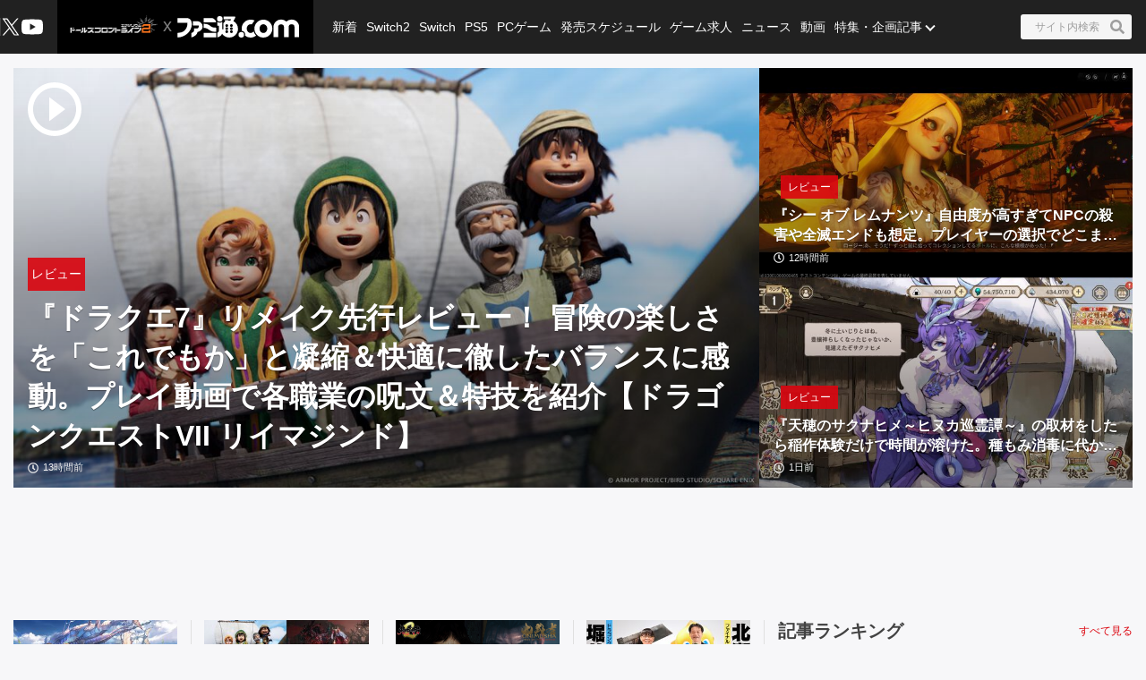

--- FILE ---
content_type: text/html; charset=utf-8
request_url: https://www.famitsu.com/
body_size: 99652
content:
<!DOCTYPE html><html lang="ja"><head><meta charSet="utf-8" data-next-head=""/><meta name="viewport" content="width=device-width,initial-scale=1,maximum-scale=1,user-scalable=no,viewport-fit=cover" data-next-head=""/><script async="" src="https://pagead2.googlesyndication.com/pagead/js/adsbygoogle.js?client=ca-pub-5768738506087143" defer="" data-nscript="beforeInteractive"></script><title data-next-head="">ファミ通.com / ゲーム・エンタメ最新情報</title><meta name="description" content="ゲーム・エンタメ総合情報サイト。Switch・PS5・PS4・Xbox Series X・アプリ等の最新ニュース、ゲーム発売日情報、レビュー、ゲーム販売本数ランキングから、クリエイターのインタビュー記事、他アニメ・声優コンテンツなども充実しています！" data-next-head=""/><link rel="canonical" href="https://www.famitsu.com" data-next-head=""/><meta property="og:locale" content="ja_JP" data-next-head=""/><meta property="og:site_name" content="ファミ通.com" data-next-head=""/><meta property="og:type" content="website" data-next-head=""/><meta property="og:url" content="https://www.famitsu.com" data-next-head=""/><meta property="og:title" content="ファミ通.com / ゲーム・エンタメ最新情報" data-next-head=""/><meta property="og:description" content="ゲーム・エンタメ総合情報サイト。Switch・PS5・PS4・Xbox Series X・アプリ等の最新ニュース、ゲーム発売日情報、レビュー、ゲーム販売本数ランキングから、クリエイターのインタビュー記事、他アニメ・声優コンテンツなども充実しています！" data-next-head=""/><meta property="og:image" content="https://www.famitsu.com/res/images/common/logo_ogp.png" data-next-head=""/><meta name="twitter:card" content="summary_large_image" data-next-head=""/><meta name="twitter:site" content="@famitsu" data-next-head=""/><meta name="twitter:widgets:csp" content="on" data-next-head=""/><meta name="format-detection" content="telephone=no"/><meta property="fb:app_id" content="268815083134042"/><meta name="theme-color" content="#dc0610"/><meta http-equiv="x-dns-prefetch-control" content="on"/><link rel="preconnect dns-prefetch" href="https://www.googletagmanager.com" crossorigin="anonymous"/><link rel="preconnect dns-prefetch" href="https://img.ak.impact-ad.jp" crossorigin="anonymous"/><link rel="preconnect dns-prefetch" href="https://securepubads.g.doubleclick.net" crossorigin="anonymous"/><link rel="preconnect dns-prefetch" href="https://platform.twitter.com" crossorigin="anonymous"/><link rel="preconnect dns-prefetch" href="https://webmedia-resource.kgl-systems.io/" crossorigin="anonymous"/><link rel="apple-touch-icon" href="/res/images/headIcons/apple-touch-icon.png" sizes="180x180"/><link rel="icon" href="/res/images/favicons/favicon.ico"/><link rel="icon" href="/res/images/favicons/favicon-32x32.png" sizes="32x32" type="image/png"/><link rel="icon" href="/res/images/favicons/favicon-16x16.png" sizes="16x16" type="image/png"/><link rel="mask-icon" href="/res/images/favicons/safari-pinned-tab.svg" color="#dc0610" type="image/svg+xml"/><link rel="preload" href="/_next/static/css/9343d5c493be87bc.css" as="style"/><link rel="preload" href="/_next/static/css/608b422ba95df4a2.css" as="style"/><link rel="preload" href="/_next/static/css/3cd6e06ba49c0f1d.css" as="style"/><link rel="preload" href="/_next/static/css/e8a3f4c3844edd39.css" as="style"/><link rel="preload" href="/_next/static/css/fc333e20f5eaa801.css" as="style"/><link rel="preload" href="/_next/static/css/854fd6e91cf51f7d.css" as="style"/><link rel="preload" href="/_next/static/css/0e35dea1be108b04.css" as="style"/><link rel="preload" href="/_next/static/css/c6000977e1539ede.css" as="style"/><link rel="stylesheet" href="/_next/static/css/9343d5c493be87bc.css" data-n-g=""/><link rel="stylesheet" href="/_next/static/css/608b422ba95df4a2.css" data-n-p=""/><link rel="stylesheet" href="/_next/static/css/3cd6e06ba49c0f1d.css" data-n-p=""/><link rel="stylesheet" href="/_next/static/css/e8a3f4c3844edd39.css" data-n-p=""/><link rel="stylesheet" href="/_next/static/css/fc333e20f5eaa801.css" data-n-p=""/><link rel="stylesheet" href="/_next/static/css/854fd6e91cf51f7d.css" data-n-p=""/><link rel="stylesheet" href="/_next/static/css/0e35dea1be108b04.css" data-n-p=""/><link rel="stylesheet" href="/_next/static/css/c6000977e1539ede.css" data-n-p=""/><noscript data-n-css=""></noscript><script defer="" noModule="" src="/_next/static/chunks/polyfills-42372ed130431b0a.js"></script><script src="/_next/static/chunks/webpack-b94b2f3386aecddf.js" defer=""></script><script src="/_next/static/chunks/framework-77dff60c8c44585c.js" defer=""></script><script src="/_next/static/chunks/main-9a49df75f10d13ff.js" defer=""></script><script src="/_next/static/chunks/pages/_app-847d6be3aab1c4dd.js" defer=""></script><script src="/_next/static/chunks/8051-4fd7c92d5218af91.js" defer=""></script><script src="/_next/static/chunks/9266-417c0669f9900bbc.js" defer=""></script><script src="/_next/static/chunks/5836-b18c496edc5625b4.js" defer=""></script><script src="/_next/static/chunks/182-39a7efb299ad1596.js" defer=""></script><script src="/_next/static/chunks/7564-6eee47d2d07713e1.js" defer=""></script><script src="/_next/static/chunks/8891-55ce36629ca1eedb.js" defer=""></script><script src="/_next/static/chunks/7080-965819360516070a.js" defer=""></script><script src="/_next/static/chunks/3802-81602a3fc98453cc.js" defer=""></script><script src="/_next/static/chunks/7178-1f0d0708f576267c.js" defer=""></script><script src="/_next/static/chunks/8382-0ead2872029e9e33.js" defer=""></script><script src="/_next/static/chunks/2400-46c05ee39b29a27c.js" defer=""></script><script src="/_next/static/chunks/pages/index-5334422deb981c32.js" defer=""></script><script src="/_next/static/20260115-190842_353e4e2a_240409-202407_20260121-130636_fd52b4a3/_buildManifest.js" defer=""></script><script src="/_next/static/20260115-190842_353e4e2a_240409-202407_20260121-130636_fd52b4a3/_ssgManifest.js" defer=""></script></head><body><noscript><iframe src="https://www.googletagmanager.com/ns.html?id=GTM-KDCTQ3" height="0" width="0" style="display:none;visibility:hidden"></iframe></noscript><div id="__next"> <section class="BasicLayout_wrapper__CYanD"><header class="BasicLayout_header__haME0 Header_header__MwWvM Header_backgroundBlack__FppaI"><div class="Drawer_drawer__PPd_x"><button class="Drawer_button__zVwcB" aria-label="ドロワーメニューボタン"><svg xmlns="http://www.w3.org/2000/svg" width="24" height="24" viewBox="0 0 448 512" class="Drawer_hamburgerIcon__uSwO9"><path d="M16 132h416c8.837 0 16-7.163 16-16V76c0-8.837-7.163-16-16-16H16C7.163 60 0 67.163 0 76v40c0 8.837 7.163 16 16 16m0 160h416c8.837 0 16-7.163 16-16v-40c0-8.837-7.163-16-16-16H16c-8.837 0-16 7.163-16 16v40c0 8.837 7.163 16 16 16m0 160h416c8.837 0 16-7.163 16-16v-40c0-8.837-7.163-16-16-16H16c-8.837 0-16 7.163-16 16v40c0 8.837 7.163 16 16 16" style="fill:#fff"></path></svg></button></div><div class="HeaderLogo_brand___qz7l HeaderLogo_normal__StrNm HeaderLogo_logoAfter__q1YrL"><div class="LogoJack_container__K3f1M"><a href="https://gf2.haoplay.com/jp/"><img alt="ロゴジャック広告" loading="lazy" width="200" height="56" decoding="async" data-nimg="1" style="color:transparent" srcSet="https://webmedia-resource.kgl-systems.io/wp-content/uploads/sites/2/2024/03/6e2d5b47e66ba7104e56f9ce661b2ab088fb77683eac2c5b71.png 1x, https://webmedia-resource.kgl-systems.io/wp-content/uploads/sites/2/2024/03/6e2d5b47e66ba7104e56f9ce661b2ab088fb77683eac2c5b71.png 2x" src="https://webmedia-resource.kgl-systems.io/wp-content/uploads/sites/2/2024/03/6e2d5b47e66ba7104e56f9ce661b2ab088fb77683eac2c5b71.png"/></a></div><h1 class="Logo_brandLogo__9kLlf"><a aria-label="ファミ通.comへのリンク" href="/"><svg xmlns="http://www.w3.org/2000/svg" fill="#fff" aria-hidden="true" viewBox="0 0 181 32" class="Logo_iconFamitsuCom__iOCgP HeaderLogo_logo__sjt60"><path d="M0 31.749v-6.754c3.856-.146 7.465-1.004 9.72-2.616a13.2 13.2 0 0 0 3.497-4.299l.034-.075c1.637-3.374 1.569-4.944 1.732-8.004H.074V2.954h14.491c2.652 0 5.754 1.794 6.518 5.917C23.416 21.4 11.729 31.91.001 31.748z"></path><path d="M29.96 23.656v-.042c-.738 6.021-9.113 8.135-9.113 8.135v-6.858h.523c2.052-.451 3.564-2.254 3.564-4.409l-.002-.122v.006-2.009h4.551c.722 0 2.501-.555 2.501-4.457h-8.878c.136-2.652.335-2.396-.267-6.047 0 0 7.136-.471 9.055.126 3.267.998 5.603 3.986 5.603 7.519v.048-.002c0 3.971-3.222 7.287-7.538 8.114zM39.02 25.069h18.644v6.68H39.02zM57.665 23.347h-2.202c-8.836-.277-8.02-5.754-16.442-5.754v-6.126h1.47c4.086 0 6.649 1.627 9.416 3.85 1.601 1.292 3.348 1.873 7.769 1.873zM39.02 9.469V2.956h12.278c2.438 0 6.367 3.086 6.367 6.513zM63.137 0a4.106 4.106 0 0 1-.006 8.214 4.107 4.107 0 0 1 0-8.214z"></path><path d="m77.272 31.911-.129.001c-4.381 0-8.248-2.2-10.557-5.555l-.028-.043c-1.752 3.918-6 5.101-7.183 5.451v-6.947c.832-.173 2.433-1.622 2.459-3.275v-7.068h-2.459V8.449a5.8 5.8 0 0 0 3.753 1.371h.013c1.42 0 2.719-.519 3.718-1.377l-.008.006v11.289h1.679v-9.307a14.5 14.5 0 0 1 2.269-2.188l.033-.025s.314-.167.314-.413a.94.94 0 0 0-.246-.524l-.895-1.156h5.326c.628 0 .727.675.727.675a5.3 5.3 0 0 1 1.226-.051l-.017-.001q.832.004 1.635.106l-.066-.007c1.512-2.061.727-2.04.727-2.04H68.87V.523h15.323c2.726 0 2.37 1.428 1.355 3.139s-2.166 3.735-2.166 3.735c4.141 2.25 6.906 6.567 6.906 11.53v.094-.005c-.033 7.129-5.819 12.895-12.953 12.895h-.066zm-1.674-8.653v-.005a2.056 2.056 0 1 0-2.056 2.056 2.06 2.06 0 0 0 2.056-2.061v-.006zm0-4.587a2.056 2.056 0 1 0-2.056 2.056 2.06 2.06 0 0 0 2.056-2.061v-.011.001zm0-4.593a2.056 2.056 0 1 0-2.056 2.056c1.135 0 2.056-.92 2.056-2.056v-.017.001zm6.895 9.18v-.005a2.056 2.056 0 1 0-2.056 2.056h.005a2.056 2.056 0 0 0 2.051-2.056v-.011.001zm0-4.587a2.056 2.056 0 1 0-2.056 2.056h.006a2.056 2.056 0 0 0 2.051-2.056v-.017.001zm0-4.593a2.056 2.056 0 1 0-2.056 2.056h.006a2.056 2.056 0 0 0 2.051-2.056v-.017.001zM95.21 31.969h-.005a4.128 4.128 0 1 1 4.127-4.128 4.133 4.133 0 0 1-4.122 4.128h-.001z"></path><path d="M109.057 32h-.008a13.2 13.2 0 0 1-8.212-2.846l.028.021c.098-.4.156-.86.157-1.333v-.015a5.825 5.825 0 0 0-4.815-5.736l-.035-.005a13.2 13.2 0 0 1-.455-3.462v-.001c0-7.373 5.969-13.351 13.338-13.366h.001a8.998 8.998 0 0 1 3.051.378l-.064-.017.382.136a7.9 7.9 0 0 0 2.683.585l.017.001-4.4 6.058a4.7 4.7 0 0 0-1.59-.273l-.083.001h.004c-3.165 0-5.754 2.924-5.754 6.518s2.574 6.513 5.754 6.513c1.69 0 3.458-1.046 4.536-2.49v.047a15.1 15.1 0 0 0 3.666 6.381l-.004-.004c-2.281 1.627-4.473 2.909-8.197 2.909M143.082 16.437v-.026c0-6.244 5.061-11.305 11.305-11.305 2.799 0 5.36 1.017 7.334 2.702l-.016-.013.549.471.555-.471a11.24 11.24 0 0 1 7.319-2.69c6.241 0 11.3 5.059 11.3 11.3v.024-.001 15.066h-6.973V16.491a4.342 4.342 0 0 0-8.684 0v15.003h-6.963V16.485a4.38 4.38 0 0 0-8.752-.007v15.017h-6.968z"></path><path d="M128.089 5.273h-.01c-7.379 0-13.361 5.982-13.361 13.361s5.982 13.361 13.361 13.361 13.361-5.982 13.361-13.361c0-7.375-5.976-13.355-13.35-13.361zm0 19.879c-3.139 0-5.754-2.919-5.754-6.513s2.574-6.518 5.754-6.518 5.754 2.924 5.754 6.518-2.589 6.508-5.754 6.508z"></path></svg></a></h1></div><ul class="HeaderSns_headerSns__3QFws"><li class="HeaderSns_listItem__x78kJ"><a target="_blank" rel="noopener noreferrer" class="SnsItem_snsItem__s1XPw snsItem" style="block-size:24px;inline-size:24px;margin-inline:-2.5px" href="https://x.com/famitsu"><svg xmlns="http://www.w3.org/2000/svg" data-name="\u30EC\u30A4\u30E4\u30FC_1" viewBox="0 0 40 40"><path d="M0 0h40v40H0z" style="fill:none"></path><path d="M22.979 17.55 34.636 4h-2.762L21.753 15.765 13.668 4H4.344l12.224 17.791L4.344 36h2.762l10.688-12.424L26.331 36h9.324L22.977 17.55Zm-3.784 4.398-1.239-1.772L8.102 6.079h4.243l7.953 11.376 1.239 1.772 10.338 14.788h-4.243z" style="fill:#fff"></path></svg></a></li><li class="HeaderSns_listItem__x78kJ"><a target="_blank" rel="noopener noreferrer" class="SnsItem_snsItem__s1XPw snsItem" style="block-size:24px;inline-size:24px;margin-inline:0px" href="https://www.youtube.com/channel/UCtPyU9cJgvvgH03PQKgaucA"><svg xmlns="http://www.w3.org/2000/svg" data-name="\u30EC\u30A4\u30E4\u30FC_1" viewBox="0 0 40 40"><path d="M0 0h40v40H0z" style="fill:none"></path><path d="M40 20s0 6.508-.836 9.628a5.01 5.01 0 0 1-3.536 3.536C32.509 34 20 34 20 34s-12.508 0-15.628-.836a5.01 5.01 0 0 1-3.536-3.536C0 26.509 0 20 0 20s0-6.508.836-9.628a5.01 5.01 0 0 1 3.536-3.536C7.491 6 20 6 20 6s12.508 0 15.628.836a5.01 5.01 0 0 1 3.536 3.536C40 13.491 40 20 40 20m-24 6 10.392-6L16 14z" style="fill:#fff"></path></svg></a></li></ul><div class="HeaderSearch_container__vg3si"><button class="HeaderSearch_searchButton__Tty44" aria-label="サイト内検索ボタン"><span class="HeaderSearch_searchInput__XK_fH">サイト内検索</span><svg xmlns="http://www.w3.org/2000/svg" width="12" height="12" viewBox="0 0 512 512" class="HeaderSearch_faSearch___RdQQ"><path fill="currentColor" d="M505 442.7 405.3 343c-4.5-4.5-10.6-7-17-7H372c27.6-35.3 44-79.7 44-128C416 93.1 322.9 0 208 0S0 93.1 0 208s93.1 208 208 208c48.3 0 92.7-16.4 128-44v16.3c0 6.4 2.5 12.5 7 17l99.7 99.7c9.4 9.4 24.6 9.4 33.9 0l28.3-28.3c9.4-9.4 9.4-24.6.1-34M208 336c-70.7 0-128-57.2-128-128 0-70.7 57.2-128 128-128 70.7 0 128 57.2 128 128 0 70.7-57.2 128-128 128"></path></svg></button></div><nav class="GlobalNav_globalNav__yqOHi GlobalNav_normal__LaCv8"><div class="GlobalNav_inner__JMJfd"><ul class="GlobalNav_list__N47nz"><li class="GlobalNav_globalNavItem__fNGOk"><a class="GlobalNav_globalNavLink__Lqa1b undefined" draggable="false" href="/category/new-article/page/1">新着</a></li><li class="GlobalNav_globalNavItem__fNGOk"><a class="GlobalNav_globalNavLink__Lqa1b undefined" draggable="false" href="/category/switch2/page/1">Switch2</a></li><li class="GlobalNav_globalNavItem__fNGOk"><a class="GlobalNav_globalNavLink__Lqa1b undefined" draggable="false" href="/category/switch/page/1">Switch</a></li><li class="GlobalNav_globalNavItem__fNGOk"><a class="GlobalNav_globalNavLink__Lqa1b undefined" draggable="false" href="/category/ps5/page/1">PS5</a></li><li class="GlobalNav_globalNavItem__fNGOk"><a class="GlobalNav_globalNavLink__Lqa1b undefined" draggable="false" href="/category/pc-game/page/1">PCゲーム</a></li><li class="GlobalNav_globalNavItem__fNGOk"><a class="GlobalNav_globalNavLink__Lqa1b undefined" draggable="false" href="/schedule">発売スケジュール</a></li><li class="GlobalNav_globalNavItem__fNGOk"><a class="GlobalNav_globalNavLink__Lqa1b undefined" draggable="false" href="https://career.famitsu.com/">ゲーム求人</a></li><li class="GlobalNav_globalNavItem__fNGOk"><a class="GlobalNav_globalNavLink__Lqa1b undefined" draggable="false" href="/category/news/page/1">ニュース</a></li><li class="GlobalNav_globalNavItem__fNGOk"><a class="GlobalNav_globalNavLink__Lqa1b undefined" draggable="false" href="/category/videos/page/1">動画</a></li><li class="GlobalNav_globalNavItem__fNGOk"><a class="GlobalNav_globalNavLink__Lqa1b GlobalNav_displayNoneLagerThanTwoColumnsMediaQuery__CAEUi" draggable="false" href="/category/special-article/page/1">特集・企画記事</a></li><li class="GlobalNav_globalNavItem__fNGOk DropdownList_dropdownVisible__VrFg1 DropdownList_dropdownBoxInner__62SR3"><a class="GlobalNav_globalNavLink__Lqa1b GlobalNav_iconDropdownMenu__OLe3Z  GlobalNav_displayLargeInlineBlock__7_VR3 DropdownList_itemLink__aSBJy" style="color:#FFFFFF" draggable="false" href="/category/special-article/page/1">特集・企画記事</a></li></ul></div></nav></header><section class="BasicLayout_container__FRH0s"><div class=""><section class="Top_wrapper__mec4W"><section class="Top_topHeaderBannerForSp__ZYJrA"><div class="TopHeaderBannerForSp_container__qdDiy"><div class="TopHeaderBannerForSp_banner__1sFAn" id="ftc-s_top_headbnr_gam"></div></div></section><section class="Top_firstOneColumn__ZhRg9"><div class="FirstOneColumn_sliderWrapper__pMh_K"><div class="swiper" style="overflow:hidden !important"><div class="swiper-wrapper"><div class="swiper-slide Slider_swiperSlide__mqUzl"><div class="PrimaryOverlayCard_cardContainer__aRlSs"><div class="PrimaryOverlayCard_cardInner__GrmHb"><div class="PrimaryOverlayCard_cardMedia__saaEF"><a class="ImageMedia_media__8Kupb" aria-label="『ドラクエ7』リメイク先行レビュー！ 冒険の楽しさを「これでもか」と凝縮＆快適に徹したバランスに感動。プレイ動画で各職業の呪文＆特技を紹介【ドラゴンクエストVII リイマジンド】" href="/article/202602/64918"><div class="ImageMedia_media__8Kupb ImageMedia_darken__ZzK2l ImageMedia_imageWrapperAspect16to9__TiRf3 undefined"><img alt="『ドラクエ7』リメイク先行レビュー！ 冒険の楽しさを「これでもか」と凝縮＆快適に徹したバランスに感動。プレイ動画で各職業の呪文＆特技を紹介【ドラゴンクエストVII リイマジンド】" loading="lazy" decoding="async" data-nimg="fill" class="ImageMedia_objectFitCoverImage__Co6QG" style="position:absolute;height:100%;width:100%;left:0;top:0;right:0;bottom:0;color:transparent" sizes="100%" srcSet="https://cimg.kgl-systems.io/camion/files/64918/thumbnail_CIpk.jpg?x=960 16w, https://cimg.kgl-systems.io/camion/files/64918/thumbnail_CIpk.jpg?x=960 32w, https://cimg.kgl-systems.io/camion/files/64918/thumbnail_CIpk.jpg?x=960 48w, https://cimg.kgl-systems.io/camion/files/64918/thumbnail_CIpk.jpg?x=960 64w, https://cimg.kgl-systems.io/camion/files/64918/thumbnail_CIpk.jpg?x=960 96w, https://cimg.kgl-systems.io/camion/files/64918/thumbnail_CIpk.jpg?x=960 128w, https://cimg.kgl-systems.io/camion/files/64918/thumbnail_CIpk.jpg?x=960 256w, https://cimg.kgl-systems.io/camion/files/64918/thumbnail_CIpk.jpg?x=960 384w, https://cimg.kgl-systems.io/camion/files/64918/thumbnail_CIpk.jpg?x=960 640w, https://cimg.kgl-systems.io/camion/files/64918/thumbnail_CIpk.jpg?x=960 750w, https://cimg.kgl-systems.io/camion/files/64918/thumbnail_CIpk.jpg?x=960 828w, https://cimg.kgl-systems.io/camion/files/64918/thumbnail_CIpk.jpg?x=960 1080w, https://cimg.kgl-systems.io/camion/files/64918/thumbnail_CIpk.jpg?x=960 1200w, https://cimg.kgl-systems.io/camion/files/64918/thumbnail_CIpk.jpg?x=960 1920w, https://cimg.kgl-systems.io/camion/files/64918/thumbnail_CIpk.jpg?x=960 2048w, https://cimg.kgl-systems.io/camion/files/64918/thumbnail_CIpk.jpg?x=960 3840w" src="https://cimg.kgl-systems.io/camion/files/64918/thumbnail_CIpk.jpg?x=960"/><span class="PlayIcon_icon__TPq69  PlayIcon_default__b0cmW PlayIcon_left__fKezM"></span></div></a></div><div class="PrimaryOverlayCard_cardBody__4oRkc"><div class="PrimaryCardInner_container__kA_nm PrimaryCardInner_slider__bM0cP"><div class="PrimaryCardInner_cardStatus__47aZa"><div class="Category_category__et9iU Category_normal__50SRA undefined"><a class="Category_item__vr2fm" href="/category/review/page/1">レビュー</a></div></div><div class="PrimaryCardInner_cardText__P7Lcc"><p class="PrimaryCardInner_cardTitle__4iYce   undefined "><a href="/article/202602/64918">『ドラクエ7』リメイク先行レビュー！ 冒険の楽しさを「これでもか」と凝縮＆快適に徹したバランスに感動。プレイ動画で各職業の呪文＆特技を紹介【ドラゴンクエストVII リイマジンド】</a></p><div class="PrimaryCardInner_cardFooter__4CKTo undefined PrimaryCardInner_sliderTimeColor__2SVtz"><div class="PublicationDate_date__fxRqa"><svg xmlns="http://www.w3.org/2000/svg" width="12" height="12" viewBox="0 0 512 512"><path fill="currentColor" d="M256 8C119 8 8 119 8 256s111 248 248 248 248-111 248-248S393 8 256 8m0 448c-110.5 0-200-89.5-200-200S145.5 56 256 56s200 89.5 200 200-89.5 200-200 200m61.8-104.4-84.9-61.7c-3.1-2.3-4.9-5.9-4.9-9.7V116c0-6.6 5.4-12 12-12h32c6.6 0 12 5.4 12 12v141.7l66.8 48.6c5.4 3.9 6.5 11.4 2.6 16.8L334.6 349c-3.9 5.3-11.4 6.5-16.8 2.6"></path></svg><time>13時間前</time></div></div></div></div></div></div></div></div><div class="swiper-slide Slider_swiperSlide__mqUzl"><div class="CarouselBanner_container__4IhcX"><div class="CarouselBanner_carousel__4Ftjo"><div class="CarouselBanner_carouselBannerCategory__3fpdO"><div class="Category_category__et9iU Category_normal__50SRA undefined"><div class="Category_item__vr2fm">ダウンロード</div></div></div><div id="16974_11895" class=""></div></div></div></div><div class="swiper-slide Slider_swiperSlide__mqUzl"><div class="PrimaryOverlayCard_cardContainer__aRlSs"><div class="PrimaryOverlayCard_cardInner__GrmHb"><div class="PrimaryOverlayCard_cardMedia__saaEF"><a class="ImageMedia_media__8Kupb" aria-label="『シー オブ レムナンツ』自由度が高すぎてNPCの殺害や全滅エンドも想定。プレイヤーの選択でどこまでも自由な冒険と海洋ロマン溢れるオープンワールドRPG" href="/article/202602/64926"><div class="ImageMedia_media__8Kupb ImageMedia_darken__ZzK2l ImageMedia_imageWrapperAspect16to9__TiRf3 undefined"><img alt="『シー オブ レムナンツ』自由度が高すぎてNPCの殺害や全滅エンドも想定。プレイヤーの選択でどこまでも自由な冒険と海洋ロマン溢れるオープンワールドRPG" loading="lazy" decoding="async" data-nimg="fill" class="ImageMedia_objectFitCoverImage__Co6QG" style="position:absolute;height:100%;width:100%;left:0;top:0;right:0;bottom:0;color:transparent" sizes="100%" srcSet="https://cimg.kgl-systems.io/camion/files/64926/thumbnail_WOnz.jpg?x=960 16w, https://cimg.kgl-systems.io/camion/files/64926/thumbnail_WOnz.jpg?x=960 32w, https://cimg.kgl-systems.io/camion/files/64926/thumbnail_WOnz.jpg?x=960 48w, https://cimg.kgl-systems.io/camion/files/64926/thumbnail_WOnz.jpg?x=960 64w, https://cimg.kgl-systems.io/camion/files/64926/thumbnail_WOnz.jpg?x=960 96w, https://cimg.kgl-systems.io/camion/files/64926/thumbnail_WOnz.jpg?x=960 128w, https://cimg.kgl-systems.io/camion/files/64926/thumbnail_WOnz.jpg?x=960 256w, https://cimg.kgl-systems.io/camion/files/64926/thumbnail_WOnz.jpg?x=960 384w, https://cimg.kgl-systems.io/camion/files/64926/thumbnail_WOnz.jpg?x=960 640w, https://cimg.kgl-systems.io/camion/files/64926/thumbnail_WOnz.jpg?x=960 750w, https://cimg.kgl-systems.io/camion/files/64926/thumbnail_WOnz.jpg?x=960 828w, https://cimg.kgl-systems.io/camion/files/64926/thumbnail_WOnz.jpg?x=960 1080w, https://cimg.kgl-systems.io/camion/files/64926/thumbnail_WOnz.jpg?x=960 1200w, https://cimg.kgl-systems.io/camion/files/64926/thumbnail_WOnz.jpg?x=960 1920w, https://cimg.kgl-systems.io/camion/files/64926/thumbnail_WOnz.jpg?x=960 2048w, https://cimg.kgl-systems.io/camion/files/64926/thumbnail_WOnz.jpg?x=960 3840w" src="https://cimg.kgl-systems.io/camion/files/64926/thumbnail_WOnz.jpg?x=960"/></div></a></div><div class="PrimaryOverlayCard_cardBody__4oRkc"><div class="PrimaryCardInner_container__kA_nm PrimaryCardInner_slider__bM0cP"><div class="PrimaryCardInner_cardStatus__47aZa"><div class="Category_category__et9iU Category_normal__50SRA undefined"><a class="Category_item__vr2fm" href="/category/review/page/1">レビュー</a></div></div><div class="PrimaryCardInner_cardText__P7Lcc"><p class="PrimaryCardInner_cardTitle__4iYce   undefined "><a href="/article/202602/64926">『シー オブ レムナンツ』自由度が高すぎてNPCの殺害や全滅エンドも想定。プレイヤーの選択でどこまでも自由な冒険と海洋ロマン溢れるオープンワールドRPG</a></p><div class="PrimaryCardInner_cardFooter__4CKTo undefined PrimaryCardInner_sliderTimeColor__2SVtz"><div class="PublicationDate_date__fxRqa"><svg xmlns="http://www.w3.org/2000/svg" width="12" height="12" viewBox="0 0 512 512"><path fill="currentColor" d="M256 8C119 8 8 119 8 256s111 248 248 248 248-111 248-248S393 8 256 8m0 448c-110.5 0-200-89.5-200-200S145.5 56 256 56s200 89.5 200 200-89.5 200-200 200m61.8-104.4-84.9-61.7c-3.1-2.3-4.9-5.9-4.9-9.7V116c0-6.6 5.4-12 12-12h32c6.6 0 12 5.4 12 12v141.7l66.8 48.6c5.4 3.9 6.5 11.4 2.6 16.8L334.6 349c-3.9 5.3-11.4 6.5-16.8 2.6"></path></svg><time>12時間前</time></div></div></div></div></div></div></div></div><div class="swiper-slide Slider_swiperSlide__mqUzl"><div class="PrimaryOverlayCard_cardContainer__aRlSs"><div class="PrimaryOverlayCard_cardInner__GrmHb"><div class="PrimaryOverlayCard_cardMedia__saaEF"><a class="ImageMedia_media__8Kupb" aria-label="『天穂のサクナヒメ～ヒヌカ巡霊譚～』の取材をしたら稲作体験だけで時間が溶けた。種もみ消毒に代かき、中干しの期間に水量設定……こんなにも農業シミュレーターでいいのか" href="/article/202602/64825"><div class="ImageMedia_media__8Kupb ImageMedia_darken__ZzK2l ImageMedia_imageWrapperAspect16to9__TiRf3 undefined"><img alt="『天穂のサクナヒメ～ヒヌカ巡霊譚～』の取材をしたら稲作体験だけで時間が溶けた。種もみ消毒に代かき、中干しの期間に水量設定……こんなにも農業シミュレーターでいいのか" loading="lazy" decoding="async" data-nimg="fill" class="ImageMedia_objectFitCoverImage__Co6QG" style="position:absolute;height:100%;width:100%;left:0;top:0;right:0;bottom:0;color:transparent" sizes="100%" srcSet="https://cimg.kgl-systems.io/camion/files/64825/thumbnail_DMjW.jpg?x=960 16w, https://cimg.kgl-systems.io/camion/files/64825/thumbnail_DMjW.jpg?x=960 32w, https://cimg.kgl-systems.io/camion/files/64825/thumbnail_DMjW.jpg?x=960 48w, https://cimg.kgl-systems.io/camion/files/64825/thumbnail_DMjW.jpg?x=960 64w, https://cimg.kgl-systems.io/camion/files/64825/thumbnail_DMjW.jpg?x=960 96w, https://cimg.kgl-systems.io/camion/files/64825/thumbnail_DMjW.jpg?x=960 128w, https://cimg.kgl-systems.io/camion/files/64825/thumbnail_DMjW.jpg?x=960 256w, https://cimg.kgl-systems.io/camion/files/64825/thumbnail_DMjW.jpg?x=960 384w, https://cimg.kgl-systems.io/camion/files/64825/thumbnail_DMjW.jpg?x=960 640w, https://cimg.kgl-systems.io/camion/files/64825/thumbnail_DMjW.jpg?x=960 750w, https://cimg.kgl-systems.io/camion/files/64825/thumbnail_DMjW.jpg?x=960 828w, https://cimg.kgl-systems.io/camion/files/64825/thumbnail_DMjW.jpg?x=960 1080w, https://cimg.kgl-systems.io/camion/files/64825/thumbnail_DMjW.jpg?x=960 1200w, https://cimg.kgl-systems.io/camion/files/64825/thumbnail_DMjW.jpg?x=960 1920w, https://cimg.kgl-systems.io/camion/files/64825/thumbnail_DMjW.jpg?x=960 2048w, https://cimg.kgl-systems.io/camion/files/64825/thumbnail_DMjW.jpg?x=960 3840w" src="https://cimg.kgl-systems.io/camion/files/64825/thumbnail_DMjW.jpg?x=960"/></div></a></div><div class="PrimaryOverlayCard_cardBody__4oRkc"><div class="PrimaryCardInner_container__kA_nm PrimaryCardInner_slider__bM0cP"><div class="PrimaryCardInner_cardStatus__47aZa"><div class="Category_category__et9iU Category_normal__50SRA undefined"><a class="Category_item__vr2fm" href="/category/review/page/1">レビュー</a></div></div><div class="PrimaryCardInner_cardText__P7Lcc"><p class="PrimaryCardInner_cardTitle__4iYce   undefined "><a href="/article/202602/64825">『天穂のサクナヒメ～ヒヌカ巡霊譚～』の取材をしたら稲作体験だけで時間が溶けた。種もみ消毒に代かき、中干しの期間に水量設定……こんなにも農業シミュレーターでいいのか</a></p><div class="PrimaryCardInner_cardFooter__4CKTo undefined PrimaryCardInner_sliderTimeColor__2SVtz"><div class="PublicationDate_date__fxRqa"><svg xmlns="http://www.w3.org/2000/svg" width="12" height="12" viewBox="0 0 512 512"><path fill="currentColor" d="M256 8C119 8 8 119 8 256s111 248 248 248 248-111 248-248S393 8 256 8m0 448c-110.5 0-200-89.5-200-200S145.5 56 256 56s200 89.5 200 200-89.5 200-200 200m61.8-104.4-84.9-61.7c-3.1-2.3-4.9-5.9-4.9-9.7V116c0-6.6 5.4-12 12-12h32c6.6 0 12 5.4 12 12v141.7l66.8 48.6c5.4 3.9 6.5 11.4 2.6 16.8L334.6 349c-3.9 5.3-11.4 6.5-16.8 2.6"></path></svg><time>1日前</time></div></div></div></div></div></div></div></div><div class="swiper-slide Slider_swiperSlide__mqUzl"><div class="PrimaryOverlayCard_cardContainer__aRlSs"><div class="PrimaryOverlayCard_cardInner__GrmHb"><div class="PrimaryOverlayCard_cardMedia__saaEF"><a class="ImageMedia_media__8Kupb" aria-label="『グラブル』12周年記念騎空士アンケート！ 続編が見たいシナリオイベントは？ フィギュア化してほしいキャラクターは？" href="/article/202602/64888"><div class="ImageMedia_media__8Kupb ImageMedia_darken__ZzK2l ImageMedia_imageWrapperAspect16to9__TiRf3 undefined"><img alt="『グラブル』12周年記念騎空士アンケート！ 続編が見たいシナリオイベントは？ フィギュア化してほしいキャラクターは？" loading="lazy" decoding="async" data-nimg="fill" class="ImageMedia_objectFitCoverImage__Co6QG" style="position:absolute;height:100%;width:100%;left:0;top:0;right:0;bottom:0;color:transparent" sizes="100%" srcSet="https://cimg.kgl-systems.io/camion/files/64888/thumbnail_kAAN.jpg?x=960 16w, https://cimg.kgl-systems.io/camion/files/64888/thumbnail_kAAN.jpg?x=960 32w, https://cimg.kgl-systems.io/camion/files/64888/thumbnail_kAAN.jpg?x=960 48w, https://cimg.kgl-systems.io/camion/files/64888/thumbnail_kAAN.jpg?x=960 64w, https://cimg.kgl-systems.io/camion/files/64888/thumbnail_kAAN.jpg?x=960 96w, https://cimg.kgl-systems.io/camion/files/64888/thumbnail_kAAN.jpg?x=960 128w, https://cimg.kgl-systems.io/camion/files/64888/thumbnail_kAAN.jpg?x=960 256w, https://cimg.kgl-systems.io/camion/files/64888/thumbnail_kAAN.jpg?x=960 384w, https://cimg.kgl-systems.io/camion/files/64888/thumbnail_kAAN.jpg?x=960 640w, https://cimg.kgl-systems.io/camion/files/64888/thumbnail_kAAN.jpg?x=960 750w, https://cimg.kgl-systems.io/camion/files/64888/thumbnail_kAAN.jpg?x=960 828w, https://cimg.kgl-systems.io/camion/files/64888/thumbnail_kAAN.jpg?x=960 1080w, https://cimg.kgl-systems.io/camion/files/64888/thumbnail_kAAN.jpg?x=960 1200w, https://cimg.kgl-systems.io/camion/files/64888/thumbnail_kAAN.jpg?x=960 1920w, https://cimg.kgl-systems.io/camion/files/64888/thumbnail_kAAN.jpg?x=960 2048w, https://cimg.kgl-systems.io/camion/files/64888/thumbnail_kAAN.jpg?x=960 3840w" src="https://cimg.kgl-systems.io/camion/files/64888/thumbnail_kAAN.jpg?x=960"/></div></a></div><div class="PrimaryOverlayCard_cardBody__4oRkc"><div class="PrimaryCardInner_container__kA_nm PrimaryCardInner_slider__bM0cP"><div class="PrimaryCardInner_cardStatus__47aZa"><div class="Category_category__et9iU Category_normal__50SRA undefined"><a class="Category_item__vr2fm" href="/category/present-questionnaire/page/1">プレゼント・アンケート</a></div></div><div class="PrimaryCardInner_cardText__P7Lcc"><p class="PrimaryCardInner_cardTitle__4iYce   undefined "><a href="/article/202602/64888">『グラブル』12周年記念騎空士アンケート！ 続編が見たいシナリオイベントは？ フィギュア化してほしいキャラクターは？</a></p><div class="PrimaryCardInner_cardFooter__4CKTo undefined PrimaryCardInner_sliderTimeColor__2SVtz"><div class="PublicationDate_date__fxRqa"><svg xmlns="http://www.w3.org/2000/svg" width="12" height="12" viewBox="0 0 512 512"><path fill="currentColor" d="M256 8C119 8 8 119 8 256s111 248 248 248 248-111 248-248S393 8 256 8m0 448c-110.5 0-200-89.5-200-200S145.5 56 256 56s200 89.5 200 200-89.5 200-200 200m61.8-104.4-84.9-61.7c-3.1-2.3-4.9-5.9-4.9-9.7V116c0-6.6 5.4-12 12-12h32c6.6 0 12 5.4 12 12v141.7l66.8 48.6c5.4 3.9 6.5 11.4 2.6 16.8L334.6 349c-3.9 5.3-11.4 6.5-16.8 2.6"></path></svg><time>19時間前</time></div></div></div></div></div></div></div></div><div class="swiper-slide Slider_swiperSlide__mqUzl"><div class="PrimaryOverlayCard_cardContainer__aRlSs"><div class="PrimaryOverlayCard_cardInner__GrmHb"><div class="PrimaryOverlayCard_cardMedia__saaEF"><a class="ImageMedia_media__8Kupb" aria-label="【今週発売のおすすめタイトル】『ドラクエ7 リメイク』が2/5発売。戦国死にゲー最新作『仁王3』、対戦アクション『ヒロアカ All&#x27;s Justice』など注目の週に【2/2～2/8】" href="/article/202602/64274"><div class="ImageMedia_media__8Kupb ImageMedia_darken__ZzK2l ImageMedia_imageWrapperAspect16to9__TiRf3 undefined"><img alt="【今週発売のおすすめタイトル】『ドラクエ7 リメイク』が2/5発売。戦国死にゲー最新作『仁王3』、対戦アクション『ヒロアカ All&#x27;s Justice』など注目の週に【2/2～2/8】" loading="lazy" decoding="async" data-nimg="fill" class="ImageMedia_objectFitCoverImage__Co6QG" style="position:absolute;height:100%;width:100%;left:0;top:0;right:0;bottom:0;color:transparent" sizes="100%" srcSet="https://cimg.kgl-systems.io/camion/files/64274/thumbnail_uaKO.jpg?x=960 16w, https://cimg.kgl-systems.io/camion/files/64274/thumbnail_uaKO.jpg?x=960 32w, https://cimg.kgl-systems.io/camion/files/64274/thumbnail_uaKO.jpg?x=960 48w, https://cimg.kgl-systems.io/camion/files/64274/thumbnail_uaKO.jpg?x=960 64w, https://cimg.kgl-systems.io/camion/files/64274/thumbnail_uaKO.jpg?x=960 96w, https://cimg.kgl-systems.io/camion/files/64274/thumbnail_uaKO.jpg?x=960 128w, https://cimg.kgl-systems.io/camion/files/64274/thumbnail_uaKO.jpg?x=960 256w, https://cimg.kgl-systems.io/camion/files/64274/thumbnail_uaKO.jpg?x=960 384w, https://cimg.kgl-systems.io/camion/files/64274/thumbnail_uaKO.jpg?x=960 640w, https://cimg.kgl-systems.io/camion/files/64274/thumbnail_uaKO.jpg?x=960 750w, https://cimg.kgl-systems.io/camion/files/64274/thumbnail_uaKO.jpg?x=960 828w, https://cimg.kgl-systems.io/camion/files/64274/thumbnail_uaKO.jpg?x=960 1080w, https://cimg.kgl-systems.io/camion/files/64274/thumbnail_uaKO.jpg?x=960 1200w, https://cimg.kgl-systems.io/camion/files/64274/thumbnail_uaKO.jpg?x=960 1920w, https://cimg.kgl-systems.io/camion/files/64274/thumbnail_uaKO.jpg?x=960 2048w, https://cimg.kgl-systems.io/camion/files/64274/thumbnail_uaKO.jpg?x=960 3840w" src="https://cimg.kgl-systems.io/camion/files/64274/thumbnail_uaKO.jpg?x=960"/><span class="PlayIcon_icon__TPq69  PlayIcon_default__b0cmW PlayIcon_left__fKezM"></span></div></a></div><div class="PrimaryOverlayCard_cardBody__4oRkc"><div class="PrimaryCardInner_container__kA_nm PrimaryCardInner_slider__bM0cP"><div class="PrimaryCardInner_cardStatus__47aZa"><div class="Category_category__et9iU Category_normal__50SRA undefined"><a class="Category_item__vr2fm" href="/category/special-article/page/1">特集・企画記事</a></div></div><div class="PrimaryCardInner_cardText__P7Lcc"><p class="PrimaryCardInner_cardTitle__4iYce   undefined "><a href="/article/202602/64274">【今週発売のおすすめタイトル】『ドラクエ7 リメイク』が2/5発売。戦国死にゲー最新作『仁王3』、対戦アクション『ヒロアカ All&#x27;s Justice』など注目の週に【2/2～2/8】</a></p><div class="PrimaryCardInner_cardFooter__4CKTo undefined PrimaryCardInner_sliderTimeColor__2SVtz"><div class="PublicationDate_date__fxRqa"><svg xmlns="http://www.w3.org/2000/svg" width="12" height="12" viewBox="0 0 512 512"><path fill="currentColor" d="M256 8C119 8 8 119 8 256s111 248 248 248 248-111 248-248S393 8 256 8m0 448c-110.5 0-200-89.5-200-200S145.5 56 256 56s200 89.5 200 200-89.5 200-200 200m61.8-104.4-84.9-61.7c-3.1-2.3-4.9-5.9-4.9-9.7V116c0-6.6 5.4-12 12-12h32c6.6 0 12 5.4 12 12v141.7l66.8 48.6c5.4 3.9 6.5 11.4 2.6 16.8L334.6 349c-3.9 5.3-11.4 6.5-16.8 2.6"></path></svg><time>1日前</time></div></div></div></div></div></div></div></div><div class="swiper-slide Slider_swiperSlide__mqUzl"><div class="PrimaryOverlayCard_cardContainer__aRlSs"><div class="PrimaryOverlayCard_cardInner__GrmHb"><div class="PrimaryOverlayCard_cardMedia__saaEF"><a class="ImageMedia_media__8Kupb" aria-label="『鬼武者』一閃の快感は、時を超えて若き才能へ――。高校生のときに遊んでいた青年が最新作『Way of the Sword』のディレクターに。長い時を経て受け継がれるDNA【25周年記念対談】" href="/article/202601/64202"><div class="ImageMedia_media__8Kupb ImageMedia_darken__ZzK2l ImageMedia_imageWrapperAspect16to9__TiRf3 undefined"><img alt="『鬼武者』一閃の快感は、時を超えて若き才能へ――。高校生のときに遊んでいた青年が最新作『Way of the Sword』のディレクターに。長い時を経て受け継がれるDNA【25周年記念対談】" loading="lazy" decoding="async" data-nimg="fill" class="ImageMedia_objectFitCoverImage__Co6QG" style="position:absolute;height:100%;width:100%;left:0;top:0;right:0;bottom:0;color:transparent" sizes="100%" srcSet="https://cimg.kgl-systems.io/camion/files/64202/thumbnail_LcGO.png?x=960 16w, https://cimg.kgl-systems.io/camion/files/64202/thumbnail_LcGO.png?x=960 32w, https://cimg.kgl-systems.io/camion/files/64202/thumbnail_LcGO.png?x=960 48w, https://cimg.kgl-systems.io/camion/files/64202/thumbnail_LcGO.png?x=960 64w, https://cimg.kgl-systems.io/camion/files/64202/thumbnail_LcGO.png?x=960 96w, https://cimg.kgl-systems.io/camion/files/64202/thumbnail_LcGO.png?x=960 128w, https://cimg.kgl-systems.io/camion/files/64202/thumbnail_LcGO.png?x=960 256w, https://cimg.kgl-systems.io/camion/files/64202/thumbnail_LcGO.png?x=960 384w, https://cimg.kgl-systems.io/camion/files/64202/thumbnail_LcGO.png?x=960 640w, https://cimg.kgl-systems.io/camion/files/64202/thumbnail_LcGO.png?x=960 750w, https://cimg.kgl-systems.io/camion/files/64202/thumbnail_LcGO.png?x=960 828w, https://cimg.kgl-systems.io/camion/files/64202/thumbnail_LcGO.png?x=960 1080w, https://cimg.kgl-systems.io/camion/files/64202/thumbnail_LcGO.png?x=960 1200w, https://cimg.kgl-systems.io/camion/files/64202/thumbnail_LcGO.png?x=960 1920w, https://cimg.kgl-systems.io/camion/files/64202/thumbnail_LcGO.png?x=960 2048w, https://cimg.kgl-systems.io/camion/files/64202/thumbnail_LcGO.png?x=960 3840w" src="https://cimg.kgl-systems.io/camion/files/64202/thumbnail_LcGO.png?x=960"/></div></a></div><div class="PrimaryOverlayCard_cardBody__4oRkc"><div class="PrimaryCardInner_container__kA_nm PrimaryCardInner_slider__bM0cP"><div class="PrimaryCardInner_cardStatus__47aZa"><div class="Category_category__et9iU Category_normal__50SRA undefined"><a class="Category_item__vr2fm" href="/category/interview/page/1">インタビュー</a></div></div><div class="PrimaryCardInner_cardText__P7Lcc"><p class="PrimaryCardInner_cardTitle__4iYce   undefined "><a href="/article/202601/64202">『鬼武者』一閃の快感は、時を超えて若き才能へ――。高校生のときに遊んでいた青年が最新作『Way of the Sword』のディレクターに。長い時を経て受け継がれるDNA【25周年記念対談】</a></p><div class="PrimaryCardInner_cardFooter__4CKTo undefined PrimaryCardInner_sliderTimeColor__2SVtz"><div class="PublicationDate_date__fxRqa"><svg xmlns="http://www.w3.org/2000/svg" width="12" height="12" viewBox="0 0 512 512"><path fill="currentColor" d="M256 8C119 8 8 119 8 256s111 248 248 248 248-111 248-248S393 8 256 8m0 448c-110.5 0-200-89.5-200-200S145.5 56 256 56s200 89.5 200 200-89.5 200-200 200m61.8-104.4-84.9-61.7c-3.1-2.3-4.9-5.9-4.9-9.7V116c0-6.6 5.4-12 12-12h32c6.6 0 12 5.4 12 12v141.7l66.8 48.6c5.4 3.9 6.5 11.4 2.6 16.8L334.6 349c-3.9 5.3-11.4 6.5-16.8 2.6"></path></svg><time>3日前</time></div></div></div></div></div></div></div></div><div class="swiper-slide Slider_swiperSlide__mqUzl"><div class="PrimaryOverlayCard_cardContainer__aRlSs"><div class="PrimaryOverlayCard_cardInner__GrmHb"><div class="PrimaryOverlayCard_cardMedia__saaEF"><a class="ImageMedia_media__8Kupb" aria-label="『ドラクエ』堀井雄二氏×『FF』北瀬佳範氏による“セブン”記念対談。堀井氏「『FF』の戦闘不能はうまくやった」、北瀬氏「『ドラクエV』の結婚は年を経て変わるのも衝撃」。名作の裏側を語り合う" href="/article/202601/63451"><div class="ImageMedia_media__8Kupb ImageMedia_darken__ZzK2l ImageMedia_imageWrapperAspect16to9__TiRf3 undefined"><img alt="『ドラクエ』堀井雄二氏×『FF』北瀬佳範氏による“セブン”記念対談。堀井氏「『FF』の戦闘不能はうまくやった」、北瀬氏「『ドラクエV』の結婚は年を経て変わるのも衝撃」。名作の裏側を語り合う" loading="lazy" decoding="async" data-nimg="fill" class="ImageMedia_objectFitCoverImage__Co6QG" style="position:absolute;height:100%;width:100%;left:0;top:0;right:0;bottom:0;color:transparent" sizes="100%" srcSet="https://cimg.kgl-systems.io/camion/files/63451/thumbnail_tzxC.jpg?x=960 16w, https://cimg.kgl-systems.io/camion/files/63451/thumbnail_tzxC.jpg?x=960 32w, https://cimg.kgl-systems.io/camion/files/63451/thumbnail_tzxC.jpg?x=960 48w, https://cimg.kgl-systems.io/camion/files/63451/thumbnail_tzxC.jpg?x=960 64w, https://cimg.kgl-systems.io/camion/files/63451/thumbnail_tzxC.jpg?x=960 96w, https://cimg.kgl-systems.io/camion/files/63451/thumbnail_tzxC.jpg?x=960 128w, https://cimg.kgl-systems.io/camion/files/63451/thumbnail_tzxC.jpg?x=960 256w, https://cimg.kgl-systems.io/camion/files/63451/thumbnail_tzxC.jpg?x=960 384w, https://cimg.kgl-systems.io/camion/files/63451/thumbnail_tzxC.jpg?x=960 640w, https://cimg.kgl-systems.io/camion/files/63451/thumbnail_tzxC.jpg?x=960 750w, https://cimg.kgl-systems.io/camion/files/63451/thumbnail_tzxC.jpg?x=960 828w, https://cimg.kgl-systems.io/camion/files/63451/thumbnail_tzxC.jpg?x=960 1080w, https://cimg.kgl-systems.io/camion/files/63451/thumbnail_tzxC.jpg?x=960 1200w, https://cimg.kgl-systems.io/camion/files/63451/thumbnail_tzxC.jpg?x=960 1920w, https://cimg.kgl-systems.io/camion/files/63451/thumbnail_tzxC.jpg?x=960 2048w, https://cimg.kgl-systems.io/camion/files/63451/thumbnail_tzxC.jpg?x=960 3840w" src="https://cimg.kgl-systems.io/camion/files/63451/thumbnail_tzxC.jpg?x=960"/><span class="PlayIcon_icon__TPq69  PlayIcon_default__b0cmW PlayIcon_left__fKezM"></span></div></a></div><div class="PrimaryOverlayCard_cardBody__4oRkc"><div class="PrimaryCardInner_container__kA_nm PrimaryCardInner_slider__bM0cP"><div class="PrimaryCardInner_cardStatus__47aZa"><div class="Category_category__et9iU Category_normal__50SRA undefined"><a class="Category_item__vr2fm" href="/category/interview/page/1">インタビュー</a></div></div><div class="PrimaryCardInner_cardText__P7Lcc"><p class="PrimaryCardInner_cardTitle__4iYce   undefined "><a href="/article/202601/63451">『ドラクエ』堀井雄二氏×『FF』北瀬佳範氏による“セブン”記念対談。堀井氏「『FF』の戦闘不能はうまくやった」、北瀬氏「『ドラクエV』の結婚は年を経て変わるのも衝撃」。名作の裏側を語り合う</a></p><div class="PrimaryCardInner_cardFooter__4CKTo undefined PrimaryCardInner_sliderTimeColor__2SVtz"><div class="PublicationDate_date__fxRqa"><svg xmlns="http://www.w3.org/2000/svg" width="12" height="12" viewBox="0 0 512 512"><path fill="currentColor" d="M256 8C119 8 8 119 8 256s111 248 248 248 248-111 248-248S393 8 256 8m0 448c-110.5 0-200-89.5-200-200S145.5 56 256 56s200 89.5 200 200-89.5 200-200 200m61.8-104.4-84.9-61.7c-3.1-2.3-4.9-5.9-4.9-9.7V116c0-6.6 5.4-12 12-12h32c6.6 0 12 5.4 12 12v141.7l66.8 48.6c5.4 3.9 6.5 11.4 2.6 16.8L334.6 349c-3.9 5.3-11.4 6.5-16.8 2.6"></path></svg><time>4日前</time></div></div></div></div></div></div></div></div></div><div class="swiper-pagination"></div></div></div><div class="FirstOneColumn_container__jogVC"><div class="FirstOneColumn_basicCardListWrapper__xSo6U"><div class="FirstOneColumn_column__9GroI"><div class="FirstOneColumn_firstDivInBasicCardListWrapper__vKh_g"><div class="PrimaryOverlayCard_cardContainer__aRlSs"><div class="PrimaryOverlayCard_cardInner__GrmHb"><div class="PrimaryOverlayCard_cardMedia__saaEF"><a class="ImageMedia_media__8Kupb" aria-label="『ドラクエ7』リメイク先行レビュー！ 冒険の楽しさを「これでもか」と凝縮＆快適に徹したバランスに感動。プレイ動画で各職業の呪文＆特技を紹介【ドラゴンクエストVII リイマジンド】" href="/article/202602/64918"><div class="ImageMedia_media__8Kupb ImageMedia_darken__ZzK2l ImageMedia_imageWrapperAspect16to9__TiRf3 undefined"><img alt="『ドラクエ7』リメイク先行レビュー！ 冒険の楽しさを「これでもか」と凝縮＆快適に徹したバランスに感動。プレイ動画で各職業の呪文＆特技を紹介【ドラゴンクエストVII リイマジンド】" loading="lazy" decoding="async" data-nimg="fill" class="ImageMedia_objectFitCoverImage__Co6QG" style="position:absolute;height:100%;width:100%;left:0;top:0;right:0;bottom:0;color:transparent" sizes="100%" srcSet="https://cimg.kgl-systems.io/camion/files/64918/thumbnail_CIpk.jpg?x=960 16w, https://cimg.kgl-systems.io/camion/files/64918/thumbnail_CIpk.jpg?x=960 32w, https://cimg.kgl-systems.io/camion/files/64918/thumbnail_CIpk.jpg?x=960 48w, https://cimg.kgl-systems.io/camion/files/64918/thumbnail_CIpk.jpg?x=960 64w, https://cimg.kgl-systems.io/camion/files/64918/thumbnail_CIpk.jpg?x=960 96w, https://cimg.kgl-systems.io/camion/files/64918/thumbnail_CIpk.jpg?x=960 128w, https://cimg.kgl-systems.io/camion/files/64918/thumbnail_CIpk.jpg?x=960 256w, https://cimg.kgl-systems.io/camion/files/64918/thumbnail_CIpk.jpg?x=960 384w, https://cimg.kgl-systems.io/camion/files/64918/thumbnail_CIpk.jpg?x=960 640w, https://cimg.kgl-systems.io/camion/files/64918/thumbnail_CIpk.jpg?x=960 750w, https://cimg.kgl-systems.io/camion/files/64918/thumbnail_CIpk.jpg?x=960 828w, https://cimg.kgl-systems.io/camion/files/64918/thumbnail_CIpk.jpg?x=960 1080w, https://cimg.kgl-systems.io/camion/files/64918/thumbnail_CIpk.jpg?x=960 1200w, https://cimg.kgl-systems.io/camion/files/64918/thumbnail_CIpk.jpg?x=960 1920w, https://cimg.kgl-systems.io/camion/files/64918/thumbnail_CIpk.jpg?x=960 2048w, https://cimg.kgl-systems.io/camion/files/64918/thumbnail_CIpk.jpg?x=960 3840w" src="https://cimg.kgl-systems.io/camion/files/64918/thumbnail_CIpk.jpg?x=960"/><span class="PlayIcon_icon__TPq69  PlayIcon_first__I2AVO PlayIcon_left__fKezM"></span></div></a></div><div class="PrimaryOverlayCard_cardBody__4oRkc"><div class="PrimaryCardInner_container__kA_nm PrimaryCardInner_first__wL1hl"><div class="PrimaryCardInner_cardStatus__47aZa"><div class="Category_category__et9iU Category_large__Ob8Oa undefined"><a class="Category_item__vr2fm" href="/category/review/page/1">レビュー</a></div></div><div class="PrimaryCardInner_cardText__P7Lcc"><p class="PrimaryCardInner_cardTitle__4iYce   undefined "><a href="/article/202602/64918">『ドラクエ7』リメイク先行レビュー！ 冒険の楽しさを「これでもか」と凝縮＆快適に徹したバランスに感動。プレイ動画で各職業の呪文＆特技を紹介【ドラゴンクエストVII リイマジンド】</a></p><div class="PrimaryCardInner_cardFooter__4CKTo undefined "><div class="PublicationDate_date__fxRqa"><svg xmlns="http://www.w3.org/2000/svg" width="12" height="12" viewBox="0 0 512 512"><path fill="currentColor" d="M256 8C119 8 8 119 8 256s111 248 248 248 248-111 248-248S393 8 256 8m0 448c-110.5 0-200-89.5-200-200S145.5 56 256 56s200 89.5 200 200-89.5 200-200 200m61.8-104.4-84.9-61.7c-3.1-2.3-4.9-5.9-4.9-9.7V116c0-6.6 5.4-12 12-12h32c6.6 0 12 5.4 12 12v141.7l66.8 48.6c5.4 3.9 6.5 11.4 2.6 16.8L334.6 349c-3.9 5.3-11.4 6.5-16.8 2.6"></path></svg><time>13時間前</time></div></div></div></div></div></div></div></div><div class="FirstOneColumn_secondDivInBasicCardListWrapper__xriJ6"><div class="PrimaryOverlayCard_cardContainer__aRlSs"><div class="PrimaryOverlayCard_cardInner__GrmHb"><div class="PrimaryOverlayCard_cardMedia__saaEF"><a class="ImageMedia_media__8Kupb" aria-label="『シー オブ レムナンツ』自由度が高すぎてNPCの殺害や全滅エンドも想定。プレイヤーの選択でどこまでも自由な冒険と海洋ロマン溢れるオープンワールドRPG" href="/article/202602/64926"><div class="ImageMedia_media__8Kupb ImageMedia_darken__ZzK2l ImageMedia_imageWrapperAspect16to9__TiRf3 undefined"><img alt="『シー オブ レムナンツ』自由度が高すぎてNPCの殺害や全滅エンドも想定。プレイヤーの選択でどこまでも自由な冒険と海洋ロマン溢れるオープンワールドRPG" loading="lazy" decoding="async" data-nimg="fill" class="ImageMedia_objectFitCoverImage__Co6QG" style="position:absolute;height:100%;width:100%;left:0;top:0;right:0;bottom:0;color:transparent" sizes="100%" srcSet="https://cimg.kgl-systems.io/camion/files/64926/thumbnail_WOnz.jpg?x=640 16w, https://cimg.kgl-systems.io/camion/files/64926/thumbnail_WOnz.jpg?x=640 32w, https://cimg.kgl-systems.io/camion/files/64926/thumbnail_WOnz.jpg?x=640 48w, https://cimg.kgl-systems.io/camion/files/64926/thumbnail_WOnz.jpg?x=640 64w, https://cimg.kgl-systems.io/camion/files/64926/thumbnail_WOnz.jpg?x=640 96w, https://cimg.kgl-systems.io/camion/files/64926/thumbnail_WOnz.jpg?x=640 128w, https://cimg.kgl-systems.io/camion/files/64926/thumbnail_WOnz.jpg?x=640 256w, https://cimg.kgl-systems.io/camion/files/64926/thumbnail_WOnz.jpg?x=640 384w, https://cimg.kgl-systems.io/camion/files/64926/thumbnail_WOnz.jpg?x=640 640w, https://cimg.kgl-systems.io/camion/files/64926/thumbnail_WOnz.jpg?x=640 750w, https://cimg.kgl-systems.io/camion/files/64926/thumbnail_WOnz.jpg?x=640 828w, https://cimg.kgl-systems.io/camion/files/64926/thumbnail_WOnz.jpg?x=640 1080w, https://cimg.kgl-systems.io/camion/files/64926/thumbnail_WOnz.jpg?x=640 1200w, https://cimg.kgl-systems.io/camion/files/64926/thumbnail_WOnz.jpg?x=640 1920w, https://cimg.kgl-systems.io/camion/files/64926/thumbnail_WOnz.jpg?x=640 2048w, https://cimg.kgl-systems.io/camion/files/64926/thumbnail_WOnz.jpg?x=640 3840w" src="https://cimg.kgl-systems.io/camion/files/64926/thumbnail_WOnz.jpg?x=640"/></div></a></div><div class="PrimaryOverlayCard_cardBody__4oRkc"><div class="PrimaryCardInner_container__kA_nm PrimaryCardInner_second__aplYm"><div class="PrimaryCardInner_cardStatus__47aZa"><div class="Category_category__et9iU Category_normal__50SRA undefined"><a class="Category_item__vr2fm" href="/category/review/page/1">レビュー</a></div></div><div class="PrimaryCardInner_cardText__P7Lcc"><p class="PrimaryCardInner_cardTitle__4iYce   undefined "><a href="/article/202602/64926">『シー オブ レムナンツ』自由度が高すぎてNPCの殺害や全滅エンドも想定。プレイヤーの選択でどこまでも自由な冒険と海洋ロマン溢れるオープンワールドRPG</a></p><div class="PrimaryCardInner_cardFooter__4CKTo undefined "><div class="PublicationDate_date__fxRqa"><svg xmlns="http://www.w3.org/2000/svg" width="12" height="12" viewBox="0 0 512 512"><path fill="currentColor" d="M256 8C119 8 8 119 8 256s111 248 248 248 248-111 248-248S393 8 256 8m0 448c-110.5 0-200-89.5-200-200S145.5 56 256 56s200 89.5 200 200-89.5 200-200 200m61.8-104.4-84.9-61.7c-3.1-2.3-4.9-5.9-4.9-9.7V116c0-6.6 5.4-12 12-12h32c6.6 0 12 5.4 12 12v141.7l66.8 48.6c5.4 3.9 6.5 11.4 2.6 16.8L334.6 349c-3.9 5.3-11.4 6.5-16.8 2.6"></path></svg><time>12時間前</time></div></div></div></div></div></div></div><div class="PrimaryOverlayCard_cardContainer__aRlSs"><div class="PrimaryOverlayCard_cardInner__GrmHb"><div class="PrimaryOverlayCard_cardMedia__saaEF"><a class="ImageMedia_media__8Kupb" aria-label="『天穂のサクナヒメ～ヒヌカ巡霊譚～』の取材をしたら稲作体験だけで時間が溶けた。種もみ消毒に代かき、中干しの期間に水量設定……こんなにも農業シミュレーターでいいのか" href="/article/202602/64825"><div class="ImageMedia_media__8Kupb ImageMedia_darken__ZzK2l ImageMedia_imageWrapperAspect16to9__TiRf3 undefined"><img alt="『天穂のサクナヒメ～ヒヌカ巡霊譚～』の取材をしたら稲作体験だけで時間が溶けた。種もみ消毒に代かき、中干しの期間に水量設定……こんなにも農業シミュレーターでいいのか" loading="lazy" decoding="async" data-nimg="fill" class="ImageMedia_objectFitCoverImage__Co6QG" style="position:absolute;height:100%;width:100%;left:0;top:0;right:0;bottom:0;color:transparent" sizes="100%" srcSet="https://cimg.kgl-systems.io/camion/files/64825/thumbnail_DMjW.jpg?x=640 16w, https://cimg.kgl-systems.io/camion/files/64825/thumbnail_DMjW.jpg?x=640 32w, https://cimg.kgl-systems.io/camion/files/64825/thumbnail_DMjW.jpg?x=640 48w, https://cimg.kgl-systems.io/camion/files/64825/thumbnail_DMjW.jpg?x=640 64w, https://cimg.kgl-systems.io/camion/files/64825/thumbnail_DMjW.jpg?x=640 96w, https://cimg.kgl-systems.io/camion/files/64825/thumbnail_DMjW.jpg?x=640 128w, https://cimg.kgl-systems.io/camion/files/64825/thumbnail_DMjW.jpg?x=640 256w, https://cimg.kgl-systems.io/camion/files/64825/thumbnail_DMjW.jpg?x=640 384w, https://cimg.kgl-systems.io/camion/files/64825/thumbnail_DMjW.jpg?x=640 640w, https://cimg.kgl-systems.io/camion/files/64825/thumbnail_DMjW.jpg?x=640 750w, https://cimg.kgl-systems.io/camion/files/64825/thumbnail_DMjW.jpg?x=640 828w, https://cimg.kgl-systems.io/camion/files/64825/thumbnail_DMjW.jpg?x=640 1080w, https://cimg.kgl-systems.io/camion/files/64825/thumbnail_DMjW.jpg?x=640 1200w, https://cimg.kgl-systems.io/camion/files/64825/thumbnail_DMjW.jpg?x=640 1920w, https://cimg.kgl-systems.io/camion/files/64825/thumbnail_DMjW.jpg?x=640 2048w, https://cimg.kgl-systems.io/camion/files/64825/thumbnail_DMjW.jpg?x=640 3840w" src="https://cimg.kgl-systems.io/camion/files/64825/thumbnail_DMjW.jpg?x=640"/></div></a></div><div class="PrimaryOverlayCard_cardBody__4oRkc"><div class="PrimaryCardInner_container__kA_nm PrimaryCardInner_second__aplYm"><div class="PrimaryCardInner_cardStatus__47aZa"><div class="Category_category__et9iU Category_normal__50SRA undefined"><a class="Category_item__vr2fm" href="/category/review/page/1">レビュー</a></div></div><div class="PrimaryCardInner_cardText__P7Lcc"><p class="PrimaryCardInner_cardTitle__4iYce   undefined "><a href="/article/202602/64825">『天穂のサクナヒメ～ヒヌカ巡霊譚～』の取材をしたら稲作体験だけで時間が溶けた。種もみ消毒に代かき、中干しの期間に水量設定……こんなにも農業シミュレーターでいいのか</a></p><div class="PrimaryCardInner_cardFooter__4CKTo undefined "><div class="PublicationDate_date__fxRqa"><svg xmlns="http://www.w3.org/2000/svg" width="12" height="12" viewBox="0 0 512 512"><path fill="currentColor" d="M256 8C119 8 8 119 8 256s111 248 248 248 248-111 248-248S393 8 256 8m0 448c-110.5 0-200-89.5-200-200S145.5 56 256 56s200 89.5 200 200-89.5 200-200 200m61.8-104.4-84.9-61.7c-3.1-2.3-4.9-5.9-4.9-9.7V116c0-6.6 5.4-12 12-12h32c6.6 0 12 5.4 12 12v141.7l66.8 48.6c5.4 3.9 6.5 11.4 2.6 16.8L334.6 349c-3.9 5.3-11.4 6.5-16.8 2.6"></path></svg><time>1日前</time></div></div></div></div></div></div></div></div></div></div></div><div class="Top_headerBannerForSp__9TgZh"><div class="HeaderBannerForSp_container__fhdcx undefined"><div class="HeaderBannerForSp_banner__5PC2V"><div id="ftc-s_all_mb1_gam"></div></div></div></div></section><section class="Top_firstLeftColumn__92yI6"><div class="FirstLeftColumn_topTopicWrapper__LTip9"><ul class="PrimaryCardList_wrapper__vUB8k PrimaryCardList_row4__W_BNT"><li class="PrimaryCardList_item__rZgeH"><div class="PrimaryCard_cardContainer__lfy6d  "><div class="PrimaryCard_cardInner__o4qvJ"><div class="PrimaryCard_cardMedia__ufh2C undefined"><a class="ImageMedia_media__8Kupb" aria-label="『グラブル』12周年記念騎空士アンケート！ 続編が見たいシナリオイベントは？ フィギュア化してほしいキャラクターは？" href="/article/202602/64888"><div class="ImageMedia_media__8Kupb  ImageMedia_imageWrapperAspect16to9__TiRf3 undefined"><img alt="『グラブル』12周年記念騎空士アンケート！ 続編が見たいシナリオイベントは？ フィギュア化してほしいキャラクターは？" loading="lazy" decoding="async" data-nimg="fill" class="ImageMedia_objectFitCoverImage__Co6QG" style="position:absolute;height:100%;width:100%;left:0;top:0;right:0;bottom:0;color:transparent" sizes="100%" srcSet="https://cimg.kgl-systems.io/camion/files/64888/thumbnail_kAAN.jpg?x=320 16w, https://cimg.kgl-systems.io/camion/files/64888/thumbnail_kAAN.jpg?x=320 32w, https://cimg.kgl-systems.io/camion/files/64888/thumbnail_kAAN.jpg?x=320 48w, https://cimg.kgl-systems.io/camion/files/64888/thumbnail_kAAN.jpg?x=320 64w, https://cimg.kgl-systems.io/camion/files/64888/thumbnail_kAAN.jpg?x=320 96w, https://cimg.kgl-systems.io/camion/files/64888/thumbnail_kAAN.jpg?x=320 128w, https://cimg.kgl-systems.io/camion/files/64888/thumbnail_kAAN.jpg?x=320 256w, https://cimg.kgl-systems.io/camion/files/64888/thumbnail_kAAN.jpg?x=320 384w, https://cimg.kgl-systems.io/camion/files/64888/thumbnail_kAAN.jpg?x=320 640w, https://cimg.kgl-systems.io/camion/files/64888/thumbnail_kAAN.jpg?x=320 750w, https://cimg.kgl-systems.io/camion/files/64888/thumbnail_kAAN.jpg?x=320 828w, https://cimg.kgl-systems.io/camion/files/64888/thumbnail_kAAN.jpg?x=320 1080w, https://cimg.kgl-systems.io/camion/files/64888/thumbnail_kAAN.jpg?x=320 1200w, https://cimg.kgl-systems.io/camion/files/64888/thumbnail_kAAN.jpg?x=320 1920w, https://cimg.kgl-systems.io/camion/files/64888/thumbnail_kAAN.jpg?x=320 2048w, https://cimg.kgl-systems.io/camion/files/64888/thumbnail_kAAN.jpg?x=320 3840w" src="https://cimg.kgl-systems.io/camion/files/64888/thumbnail_kAAN.jpg?x=320"/></div></a></div><div class="PrimaryCard_cardBody__EGeO2 PrimaryCard_black__iRONF undefined"><div class="PrimaryCardInner_container__kA_nm PrimaryCardInner_black__UWFAI"><div class="PrimaryCardInner_cardStatus__47aZa"><div class="Category_category__et9iU Category_normal__50SRA undefined"><a class="Category_item__vr2fm" href="/category/present-questionnaire/page/1">プレゼント・アンケート</a></div></div><div class="PrimaryCardInner_cardText__P7Lcc"><p class="PrimaryCardInner_cardTitle__4iYce   undefined "><a href="/article/202602/64888">『グラブル』12周年記念騎空士アンケート！ 続編が見たいシナリオイベントは？ フィギュア化してほしいキャラクターは？</a></p><div class="PrimaryCardInner_cardFooter__4CKTo undefined "><div class="PublicationDate_date__fxRqa"><svg xmlns="http://www.w3.org/2000/svg" width="12" height="12" viewBox="0 0 512 512"><path fill="currentColor" d="M256 8C119 8 8 119 8 256s111 248 248 248 248-111 248-248S393 8 256 8m0 448c-110.5 0-200-89.5-200-200S145.5 56 256 56s200 89.5 200 200-89.5 200-200 200m61.8-104.4-84.9-61.7c-3.1-2.3-4.9-5.9-4.9-9.7V116c0-6.6 5.4-12 12-12h32c6.6 0 12 5.4 12 12v141.7l66.8 48.6c5.4 3.9 6.5 11.4 2.6 16.8L334.6 349c-3.9 5.3-11.4 6.5-16.8 2.6"></path></svg><time>19時間前</time></div></div></div></div></div></div></div></li><li class="PrimaryCardList_item__rZgeH"><div class="PrimaryCard_cardContainer__lfy6d  "><div class="PrimaryCard_cardInner__o4qvJ"><div class="PrimaryCard_cardMedia__ufh2C undefined"><a class="ImageMedia_media__8Kupb" aria-label="【今週発売のおすすめタイトル】『ドラクエ7 リメイク』が2/5発売。戦国死にゲー最新作『仁王3』、対戦アクション『ヒロアカ All&#x27;s Justice』など注目の週に【2/2～2/8】" href="/article/202602/64274"><div class="ImageMedia_media__8Kupb  ImageMedia_imageWrapperAspect16to9__TiRf3 undefined"><img alt="【今週発売のおすすめタイトル】『ドラクエ7 リメイク』が2/5発売。戦国死にゲー最新作『仁王3』、対戦アクション『ヒロアカ All&#x27;s Justice』など注目の週に【2/2～2/8】" loading="lazy" decoding="async" data-nimg="fill" class="ImageMedia_objectFitCoverImage__Co6QG" style="position:absolute;height:100%;width:100%;left:0;top:0;right:0;bottom:0;color:transparent" sizes="100%" srcSet="https://cimg.kgl-systems.io/camion/files/64274/thumbnail_uaKO.jpg?x=320 16w, https://cimg.kgl-systems.io/camion/files/64274/thumbnail_uaKO.jpg?x=320 32w, https://cimg.kgl-systems.io/camion/files/64274/thumbnail_uaKO.jpg?x=320 48w, https://cimg.kgl-systems.io/camion/files/64274/thumbnail_uaKO.jpg?x=320 64w, https://cimg.kgl-systems.io/camion/files/64274/thumbnail_uaKO.jpg?x=320 96w, https://cimg.kgl-systems.io/camion/files/64274/thumbnail_uaKO.jpg?x=320 128w, https://cimg.kgl-systems.io/camion/files/64274/thumbnail_uaKO.jpg?x=320 256w, https://cimg.kgl-systems.io/camion/files/64274/thumbnail_uaKO.jpg?x=320 384w, https://cimg.kgl-systems.io/camion/files/64274/thumbnail_uaKO.jpg?x=320 640w, https://cimg.kgl-systems.io/camion/files/64274/thumbnail_uaKO.jpg?x=320 750w, https://cimg.kgl-systems.io/camion/files/64274/thumbnail_uaKO.jpg?x=320 828w, https://cimg.kgl-systems.io/camion/files/64274/thumbnail_uaKO.jpg?x=320 1080w, https://cimg.kgl-systems.io/camion/files/64274/thumbnail_uaKO.jpg?x=320 1200w, https://cimg.kgl-systems.io/camion/files/64274/thumbnail_uaKO.jpg?x=320 1920w, https://cimg.kgl-systems.io/camion/files/64274/thumbnail_uaKO.jpg?x=320 2048w, https://cimg.kgl-systems.io/camion/files/64274/thumbnail_uaKO.jpg?x=320 3840w" src="https://cimg.kgl-systems.io/camion/files/64274/thumbnail_uaKO.jpg?x=320"/><span class="PlayIcon_icon__TPq69  PlayIcon_default__b0cmW undefined"></span></div></a></div><div class="PrimaryCard_cardBody__EGeO2 PrimaryCard_black__iRONF undefined"><div class="PrimaryCardInner_container__kA_nm PrimaryCardInner_black__UWFAI"><div class="PrimaryCardInner_cardStatus__47aZa"><div class="Category_category__et9iU Category_normal__50SRA undefined"><a class="Category_item__vr2fm" href="/category/special-article/page/1">特集・企画記事</a></div></div><div class="PrimaryCardInner_cardText__P7Lcc"><p class="PrimaryCardInner_cardTitle__4iYce   undefined "><a href="/article/202602/64274">【今週発売のおすすめタイトル】『ドラクエ7 リメイク』が2/5発売。戦国死にゲー最新作『仁王3』、対戦アクション『ヒロアカ All&#x27;s Justice』など注目の週に【2/2～2/8】</a></p><div class="PrimaryCardInner_cardFooter__4CKTo undefined "><div class="PublicationDate_date__fxRqa"><svg xmlns="http://www.w3.org/2000/svg" width="12" height="12" viewBox="0 0 512 512"><path fill="currentColor" d="M256 8C119 8 8 119 8 256s111 248 248 248 248-111 248-248S393 8 256 8m0 448c-110.5 0-200-89.5-200-200S145.5 56 256 56s200 89.5 200 200-89.5 200-200 200m61.8-104.4-84.9-61.7c-3.1-2.3-4.9-5.9-4.9-9.7V116c0-6.6 5.4-12 12-12h32c6.6 0 12 5.4 12 12v141.7l66.8 48.6c5.4 3.9 6.5 11.4 2.6 16.8L334.6 349c-3.9 5.3-11.4 6.5-16.8 2.6"></path></svg><time>1日前</time></div></div></div></div></div></div></div></li><li class="PrimaryCardList_item__rZgeH"><div class="PrimaryCard_cardContainer__lfy6d  "><div class="PrimaryCard_cardInner__o4qvJ"><div class="PrimaryCard_cardMedia__ufh2C undefined"><a class="ImageMedia_media__8Kupb" aria-label="『鬼武者』一閃の快感は、時を超えて若き才能へ――。高校生のときに遊んでいた青年が最新作『Way of the Sword』のディレクターに。長い時を経て受け継がれるDNA【25周年記念対談】" href="/article/202601/64202"><div class="ImageMedia_media__8Kupb  ImageMedia_imageWrapperAspect16to9__TiRf3 undefined"><img alt="『鬼武者』一閃の快感は、時を超えて若き才能へ――。高校生のときに遊んでいた青年が最新作『Way of the Sword』のディレクターに。長い時を経て受け継がれるDNA【25周年記念対談】" loading="lazy" decoding="async" data-nimg="fill" class="ImageMedia_objectFitCoverImage__Co6QG" style="position:absolute;height:100%;width:100%;left:0;top:0;right:0;bottom:0;color:transparent" sizes="100%" srcSet="https://cimg.kgl-systems.io/camion/files/64202/thumbnail_LcGO.png?x=320 16w, https://cimg.kgl-systems.io/camion/files/64202/thumbnail_LcGO.png?x=320 32w, https://cimg.kgl-systems.io/camion/files/64202/thumbnail_LcGO.png?x=320 48w, https://cimg.kgl-systems.io/camion/files/64202/thumbnail_LcGO.png?x=320 64w, https://cimg.kgl-systems.io/camion/files/64202/thumbnail_LcGO.png?x=320 96w, https://cimg.kgl-systems.io/camion/files/64202/thumbnail_LcGO.png?x=320 128w, https://cimg.kgl-systems.io/camion/files/64202/thumbnail_LcGO.png?x=320 256w, https://cimg.kgl-systems.io/camion/files/64202/thumbnail_LcGO.png?x=320 384w, https://cimg.kgl-systems.io/camion/files/64202/thumbnail_LcGO.png?x=320 640w, https://cimg.kgl-systems.io/camion/files/64202/thumbnail_LcGO.png?x=320 750w, https://cimg.kgl-systems.io/camion/files/64202/thumbnail_LcGO.png?x=320 828w, https://cimg.kgl-systems.io/camion/files/64202/thumbnail_LcGO.png?x=320 1080w, https://cimg.kgl-systems.io/camion/files/64202/thumbnail_LcGO.png?x=320 1200w, https://cimg.kgl-systems.io/camion/files/64202/thumbnail_LcGO.png?x=320 1920w, https://cimg.kgl-systems.io/camion/files/64202/thumbnail_LcGO.png?x=320 2048w, https://cimg.kgl-systems.io/camion/files/64202/thumbnail_LcGO.png?x=320 3840w" src="https://cimg.kgl-systems.io/camion/files/64202/thumbnail_LcGO.png?x=320"/></div></a></div><div class="PrimaryCard_cardBody__EGeO2 PrimaryCard_black__iRONF undefined"><div class="PrimaryCardInner_container__kA_nm PrimaryCardInner_black__UWFAI"><div class="PrimaryCardInner_cardStatus__47aZa"><div class="Category_category__et9iU Category_normal__50SRA undefined"><a class="Category_item__vr2fm" href="/category/interview/page/1">インタビュー</a></div></div><div class="PrimaryCardInner_cardText__P7Lcc"><p class="PrimaryCardInner_cardTitle__4iYce   undefined "><a href="/article/202601/64202">『鬼武者』一閃の快感は、時を超えて若き才能へ――。高校生のときに遊んでいた青年が最新作『Way of the Sword』のディレクターに。長い時を経て受け継がれるDNA【25周年記念対談】</a></p><div class="PrimaryCardInner_cardFooter__4CKTo undefined "><div class="PublicationDate_date__fxRqa"><svg xmlns="http://www.w3.org/2000/svg" width="12" height="12" viewBox="0 0 512 512"><path fill="currentColor" d="M256 8C119 8 8 119 8 256s111 248 248 248 248-111 248-248S393 8 256 8m0 448c-110.5 0-200-89.5-200-200S145.5 56 256 56s200 89.5 200 200-89.5 200-200 200m61.8-104.4-84.9-61.7c-3.1-2.3-4.9-5.9-4.9-9.7V116c0-6.6 5.4-12 12-12h32c6.6 0 12 5.4 12 12v141.7l66.8 48.6c5.4 3.9 6.5 11.4 2.6 16.8L334.6 349c-3.9 5.3-11.4 6.5-16.8 2.6"></path></svg><time>3日前</time></div></div></div></div></div></div></div></li><li class="PrimaryCardList_item__rZgeH"><div class="PrimaryCard_cardContainer__lfy6d  "><div class="PrimaryCard_cardInner__o4qvJ"><div class="PrimaryCard_cardMedia__ufh2C undefined"><a class="ImageMedia_media__8Kupb" aria-label="『ドラクエ』堀井雄二氏×『FF』北瀬佳範氏による“セブン”記念対談。堀井氏「『FF』の戦闘不能はうまくやった」、北瀬氏「『ドラクエV』の結婚は年を経て変わるのも衝撃」。名作の裏側を語り合う" href="/article/202601/63451"><div class="ImageMedia_media__8Kupb  ImageMedia_imageWrapperAspect16to9__TiRf3 undefined"><img alt="『ドラクエ』堀井雄二氏×『FF』北瀬佳範氏による“セブン”記念対談。堀井氏「『FF』の戦闘不能はうまくやった」、北瀬氏「『ドラクエV』の結婚は年を経て変わるのも衝撃」。名作の裏側を語り合う" loading="lazy" decoding="async" data-nimg="fill" class="ImageMedia_objectFitCoverImage__Co6QG" style="position:absolute;height:100%;width:100%;left:0;top:0;right:0;bottom:0;color:transparent" sizes="100%" srcSet="https://cimg.kgl-systems.io/camion/files/63451/thumbnail_tzxC.jpg?x=320 16w, https://cimg.kgl-systems.io/camion/files/63451/thumbnail_tzxC.jpg?x=320 32w, https://cimg.kgl-systems.io/camion/files/63451/thumbnail_tzxC.jpg?x=320 48w, https://cimg.kgl-systems.io/camion/files/63451/thumbnail_tzxC.jpg?x=320 64w, https://cimg.kgl-systems.io/camion/files/63451/thumbnail_tzxC.jpg?x=320 96w, https://cimg.kgl-systems.io/camion/files/63451/thumbnail_tzxC.jpg?x=320 128w, https://cimg.kgl-systems.io/camion/files/63451/thumbnail_tzxC.jpg?x=320 256w, https://cimg.kgl-systems.io/camion/files/63451/thumbnail_tzxC.jpg?x=320 384w, https://cimg.kgl-systems.io/camion/files/63451/thumbnail_tzxC.jpg?x=320 640w, https://cimg.kgl-systems.io/camion/files/63451/thumbnail_tzxC.jpg?x=320 750w, https://cimg.kgl-systems.io/camion/files/63451/thumbnail_tzxC.jpg?x=320 828w, https://cimg.kgl-systems.io/camion/files/63451/thumbnail_tzxC.jpg?x=320 1080w, https://cimg.kgl-systems.io/camion/files/63451/thumbnail_tzxC.jpg?x=320 1200w, https://cimg.kgl-systems.io/camion/files/63451/thumbnail_tzxC.jpg?x=320 1920w, https://cimg.kgl-systems.io/camion/files/63451/thumbnail_tzxC.jpg?x=320 2048w, https://cimg.kgl-systems.io/camion/files/63451/thumbnail_tzxC.jpg?x=320 3840w" src="https://cimg.kgl-systems.io/camion/files/63451/thumbnail_tzxC.jpg?x=320"/><span class="PlayIcon_icon__TPq69  PlayIcon_default__b0cmW undefined"></span></div></a></div><div class="PrimaryCard_cardBody__EGeO2 PrimaryCard_black__iRONF undefined"><div class="PrimaryCardInner_container__kA_nm PrimaryCardInner_black__UWFAI"><div class="PrimaryCardInner_cardStatus__47aZa"><div class="Category_category__et9iU Category_normal__50SRA undefined"><a class="Category_item__vr2fm" href="/category/interview/page/1">インタビュー</a></div></div><div class="PrimaryCardInner_cardText__P7Lcc"><p class="PrimaryCardInner_cardTitle__4iYce   undefined "><a href="/article/202601/63451">『ドラクエ』堀井雄二氏×『FF』北瀬佳範氏による“セブン”記念対談。堀井氏「『FF』の戦闘不能はうまくやった」、北瀬氏「『ドラクエV』の結婚は年を経て変わるのも衝撃」。名作の裏側を語り合う</a></p><div class="PrimaryCardInner_cardFooter__4CKTo undefined "><div class="PublicationDate_date__fxRqa"><svg xmlns="http://www.w3.org/2000/svg" width="12" height="12" viewBox="0 0 512 512"><path fill="currentColor" d="M256 8C119 8 8 119 8 256s111 248 248 248 248-111 248-248S393 8 256 8m0 448c-110.5 0-200-89.5-200-200S145.5 56 256 56s200 89.5 200 200-89.5 200-200 200m61.8-104.4-84.9-61.7c-3.1-2.3-4.9-5.9-4.9-9.7V116c0-6.6 5.4-12 12-12h32c6.6 0 12 5.4 12 12v141.7l66.8 48.6c5.4 3.9 6.5 11.4 2.6 16.8L334.6 349c-3.9 5.3-11.4 6.5-16.8 2.6"></path></svg><time>4日前</time></div></div></div></div></div></div></div></li></ul></div><div class="FirstLeftColumn_articlesWrapper__d4A2R"><div class="FirstLeftColumn_left__pKkZy"><div class="FirstLeftColumn_buttonContainer__QPvuS"><div class="FirstLeftColumn_button__3VpR3"><a class="
        ButtonLink_button__rKR4u
        ButtonLink_active__DvJk9
        
        
        ButtonLink_button__rKR4u ButtonLink_active__DvJk9 ButtonLink_navigation__AJ9Vr
    " href="/#!">トピック</a></div><div class="FirstLeftColumn_button__3VpR3"><a class="
        ButtonLink_button__rKR4u
        
        
        
        ButtonLink_button__rKR4u  ButtonLink_navigation__AJ9Vr
    " href="/category/new-article/page/1">新着記事</a></div><div class="FirstLeftColumn_button__3VpR3 FirstLeftColumn_rankButton__uwLR3"><a class="
        ButtonLink_button__rKR4u
        
        
        
        ButtonLink_button__rKR4u  ButtonLink_navigation__AJ9Vr
    " href="/ranking/article">記事ランキング</a></div></div><ul class="ArticleList_list__vUdYC"><li class="ArticleList_first__NjQua"><div class="PrimaryCard_cardContainer__lfy6d undefined "><div class="PrimaryCard_cardInner__o4qvJ"><div class="PrimaryCard_cardMedia__ufh2C undefined"><a class="ImageMedia_media__8Kupb" aria-label="『あつ森』任天堂ゲーム機のマイデザインが配布。ゲームボーイの顔出し看板、ファミコンやスーファミのTシャツなどがもらえる" href="/article/202602/64978"><div class="ImageMedia_media__8Kupb  ImageMedia_imageWrapperAspect16to9__TiRf3 undefined"><img alt="『あつ森』任天堂ゲーム機のマイデザインが配布。ゲームボーイの顔出し看板、ファミコンやスーファミのTシャツなどがもらえる" loading="lazy" decoding="async" data-nimg="fill" class="ImageMedia_objectFitCoverImage__Co6QG" style="position:absolute;height:100%;width:100%;left:0;top:0;right:0;bottom:0;color:transparent" sizes="100%" srcSet="https://cimg.kgl-systems.io/camion/files/64978/thumbnail_lwxI.jpg?x=640 16w, https://cimg.kgl-systems.io/camion/files/64978/thumbnail_lwxI.jpg?x=640 32w, https://cimg.kgl-systems.io/camion/files/64978/thumbnail_lwxI.jpg?x=640 48w, https://cimg.kgl-systems.io/camion/files/64978/thumbnail_lwxI.jpg?x=640 64w, https://cimg.kgl-systems.io/camion/files/64978/thumbnail_lwxI.jpg?x=640 96w, https://cimg.kgl-systems.io/camion/files/64978/thumbnail_lwxI.jpg?x=640 128w, https://cimg.kgl-systems.io/camion/files/64978/thumbnail_lwxI.jpg?x=640 256w, https://cimg.kgl-systems.io/camion/files/64978/thumbnail_lwxI.jpg?x=640 384w, https://cimg.kgl-systems.io/camion/files/64978/thumbnail_lwxI.jpg?x=640 640w, https://cimg.kgl-systems.io/camion/files/64978/thumbnail_lwxI.jpg?x=640 750w, https://cimg.kgl-systems.io/camion/files/64978/thumbnail_lwxI.jpg?x=640 828w, https://cimg.kgl-systems.io/camion/files/64978/thumbnail_lwxI.jpg?x=640 1080w, https://cimg.kgl-systems.io/camion/files/64978/thumbnail_lwxI.jpg?x=640 1200w, https://cimg.kgl-systems.io/camion/files/64978/thumbnail_lwxI.jpg?x=640 1920w, https://cimg.kgl-systems.io/camion/files/64978/thumbnail_lwxI.jpg?x=640 2048w, https://cimg.kgl-systems.io/camion/files/64978/thumbnail_lwxI.jpg?x=640 3840w" src="https://cimg.kgl-systems.io/camion/files/64978/thumbnail_lwxI.jpg?x=640"/></div></a></div><div class="PrimaryCard_cardBody__EGeO2 undefined undefined"><div class="PrimaryCardInner_container__kA_nm undefined"><div class="PrimaryCardInner_cardStatus__47aZa"><div class="Category_category__et9iU Category_normal__50SRA undefined"><a class="Category_item__vr2fm" href="/category/news/page/1">ニュース</a></div></div><div class="PrimaryCardInner_cardText__P7Lcc"><p class="PrimaryCardInner_cardTitle__4iYce   undefined PrimaryCardInner_large__0frkK"><a href="/article/202602/64978">『あつ森』任天堂ゲーム機のマイデザインが配布。ゲームボーイの顔出し看板、ファミコンやスーファミのTシャツなどがもらえる</a></p><div class="PrimaryCardInner_cardFooter__4CKTo undefined "><div class="PublicationDate_date__fxRqa"><svg xmlns="http://www.w3.org/2000/svg" width="12" height="12" viewBox="0 0 512 512"><path fill="currentColor" d="M256 8C119 8 8 119 8 256s111 248 248 248 248-111 248-248S393 8 256 8m0 448c-110.5 0-200-89.5-200-200S145.5 56 256 56s200 89.5 200 200-89.5 200-200 200m61.8-104.4-84.9-61.7c-3.1-2.3-4.9-5.9-4.9-9.7V116c0-6.6 5.4-12 12-12h32c6.6 0 12 5.4 12 12v141.7l66.8 48.6c5.4 3.9 6.5 11.4 2.6 16.8L334.6 349c-3.9 5.3-11.4 6.5-16.8 2.6"></path></svg><time>9分前</time></div></div></div></div></div></div></div></li><li class="ArticleList_left__x1t2W"><div class="PrimaryCard_cardContainer__lfy6d undefined "><div class="PrimaryCard_cardInner__o4qvJ"><div class="PrimaryCard_cardMedia__ufh2C undefined"><a class="ImageMedia_media__8Kupb" aria-label="『スターサンド・アイランド』都会の喧噪を離れた美しい島でスローライフを送るシミュレーションゲーム。早期アクセス版が2月12日発売" href="/article/202602/64966"><div class="ImageMedia_media__8Kupb  ImageMedia_imageWrapperAspect16to9__TiRf3 undefined"><img alt="『スターサンド・アイランド』都会の喧噪を離れた美しい島でスローライフを送るシミュレーションゲーム。早期アクセス版が2月12日発売" loading="lazy" decoding="async" data-nimg="fill" class="ImageMedia_objectFitCoverImage__Co6QG" style="position:absolute;height:100%;width:100%;left:0;top:0;right:0;bottom:0;color:transparent" sizes="100%" srcSet="https://cimg.kgl-systems.io/camion/files/64966/thumbnail_csCf.jpg?x=360 16w, https://cimg.kgl-systems.io/camion/files/64966/thumbnail_csCf.jpg?x=360 32w, https://cimg.kgl-systems.io/camion/files/64966/thumbnail_csCf.jpg?x=360 48w, https://cimg.kgl-systems.io/camion/files/64966/thumbnail_csCf.jpg?x=360 64w, https://cimg.kgl-systems.io/camion/files/64966/thumbnail_csCf.jpg?x=360 96w, https://cimg.kgl-systems.io/camion/files/64966/thumbnail_csCf.jpg?x=360 128w, https://cimg.kgl-systems.io/camion/files/64966/thumbnail_csCf.jpg?x=360 256w, https://cimg.kgl-systems.io/camion/files/64966/thumbnail_csCf.jpg?x=360 384w, https://cimg.kgl-systems.io/camion/files/64966/thumbnail_csCf.jpg?x=360 640w, https://cimg.kgl-systems.io/camion/files/64966/thumbnail_csCf.jpg?x=360 750w, https://cimg.kgl-systems.io/camion/files/64966/thumbnail_csCf.jpg?x=360 828w, https://cimg.kgl-systems.io/camion/files/64966/thumbnail_csCf.jpg?x=360 1080w, https://cimg.kgl-systems.io/camion/files/64966/thumbnail_csCf.jpg?x=360 1200w, https://cimg.kgl-systems.io/camion/files/64966/thumbnail_csCf.jpg?x=360 1920w, https://cimg.kgl-systems.io/camion/files/64966/thumbnail_csCf.jpg?x=360 2048w, https://cimg.kgl-systems.io/camion/files/64966/thumbnail_csCf.jpg?x=360 3840w" src="https://cimg.kgl-systems.io/camion/files/64966/thumbnail_csCf.jpg?x=360"/><span class="PlayIcon_icon__TPq69  PlayIcon_large__JMk8z undefined"></span></div></a></div><div class="PrimaryCard_cardBody__EGeO2 undefined undefined"><div class="PrimaryCardInner_container__kA_nm undefined"><div class="PrimaryCardInner_cardStatus__47aZa"><div class="Category_category__et9iU Category_normal__50SRA undefined"><a class="Category_item__vr2fm" href="/category/news/page/1">ニュース</a></div></div><div class="PrimaryCardInner_cardText__P7Lcc"><p class="PrimaryCardInner_cardTitle__4iYce   undefined "><a href="/article/202602/64966">『スターサンド・アイランド』都会の喧噪を離れた美しい島でスローライフを送るシミュレーションゲーム。早期アクセス版が2月12日発売</a></p><div class="PrimaryCardInner_cardFooter__4CKTo undefined "><div class="PublicationDate_date__fxRqa"><svg xmlns="http://www.w3.org/2000/svg" width="12" height="12" viewBox="0 0 512 512"><path fill="currentColor" d="M256 8C119 8 8 119 8 256s111 248 248 248 248-111 248-248S393 8 256 8m0 448c-110.5 0-200-89.5-200-200S145.5 56 256 56s200 89.5 200 200-89.5 200-200 200m61.8-104.4-84.9-61.7c-3.1-2.3-4.9-5.9-4.9-9.7V116c0-6.6 5.4-12 12-12h32c6.6 0 12 5.4 12 12v141.7l66.8 48.6c5.4 3.9 6.5 11.4 2.6 16.8L334.6 349c-3.9 5.3-11.4 6.5-16.8 2.6"></path></svg><time>56分前</time></div></div></div></div></div></div></div></li><li class="ArticleList_right__KVvhX"><div class="PrimaryCard_cardContainer__lfy6d undefined "><div class="PrimaryCard_cardInner__o4qvJ"><div class="PrimaryCard_cardMedia__ufh2C undefined"><a class="ImageMedia_media__8Kupb" aria-label="『VRChat』への訪問数は日本ユーザーが1位に。Steam版サンドボックスサブジャンルではトップDAUタイトルに" href="/article/202602/64969"><div class="ImageMedia_media__8Kupb  ImageMedia_imageWrapperAspect16to9__TiRf3 undefined"><img alt="『VRChat』への訪問数は日本ユーザーが1位に。Steam版サンドボックスサブジャンルではトップDAUタイトルに" loading="lazy" decoding="async" data-nimg="fill" class="ImageMedia_objectFitCoverImage__Co6QG" style="position:absolute;height:100%;width:100%;left:0;top:0;right:0;bottom:0;color:transparent" sizes="100%" srcSet="https://cimg.kgl-systems.io/camion/files/64969/thumbnail_DexS.jpg?x=360 16w, https://cimg.kgl-systems.io/camion/files/64969/thumbnail_DexS.jpg?x=360 32w, https://cimg.kgl-systems.io/camion/files/64969/thumbnail_DexS.jpg?x=360 48w, https://cimg.kgl-systems.io/camion/files/64969/thumbnail_DexS.jpg?x=360 64w, https://cimg.kgl-systems.io/camion/files/64969/thumbnail_DexS.jpg?x=360 96w, https://cimg.kgl-systems.io/camion/files/64969/thumbnail_DexS.jpg?x=360 128w, https://cimg.kgl-systems.io/camion/files/64969/thumbnail_DexS.jpg?x=360 256w, https://cimg.kgl-systems.io/camion/files/64969/thumbnail_DexS.jpg?x=360 384w, https://cimg.kgl-systems.io/camion/files/64969/thumbnail_DexS.jpg?x=360 640w, https://cimg.kgl-systems.io/camion/files/64969/thumbnail_DexS.jpg?x=360 750w, https://cimg.kgl-systems.io/camion/files/64969/thumbnail_DexS.jpg?x=360 828w, https://cimg.kgl-systems.io/camion/files/64969/thumbnail_DexS.jpg?x=360 1080w, https://cimg.kgl-systems.io/camion/files/64969/thumbnail_DexS.jpg?x=360 1200w, https://cimg.kgl-systems.io/camion/files/64969/thumbnail_DexS.jpg?x=360 1920w, https://cimg.kgl-systems.io/camion/files/64969/thumbnail_DexS.jpg?x=360 2048w, https://cimg.kgl-systems.io/camion/files/64969/thumbnail_DexS.jpg?x=360 3840w" src="https://cimg.kgl-systems.io/camion/files/64969/thumbnail_DexS.jpg?x=360"/></div></a></div><div class="PrimaryCard_cardBody__EGeO2 undefined undefined"><div class="PrimaryCardInner_container__kA_nm undefined"><div class="PrimaryCardInner_cardStatus__47aZa"><div class="Category_category__et9iU Category_normal__50SRA undefined"><a class="Category_item__vr2fm" href="/category/news/page/1">ニュース</a></div></div><div class="PrimaryCardInner_cardText__P7Lcc"><p class="PrimaryCardInner_cardTitle__4iYce   undefined "><a href="/article/202602/64969">『VRChat』への訪問数は日本ユーザーが1位に。Steam版サンドボックスサブジャンルではトップDAUタイトルに</a></p><div class="PrimaryCardInner_cardFooter__4CKTo undefined "><div class="PublicationDate_date__fxRqa"><svg xmlns="http://www.w3.org/2000/svg" width="12" height="12" viewBox="0 0 512 512"><path fill="currentColor" d="M256 8C119 8 8 119 8 256s111 248 248 248 248-111 248-248S393 8 256 8m0 448c-110.5 0-200-89.5-200-200S145.5 56 256 56s200 89.5 200 200-89.5 200-200 200m61.8-104.4-84.9-61.7c-3.1-2.3-4.9-5.9-4.9-9.7V116c0-6.6 5.4-12 12-12h32c6.6 0 12 5.4 12 12v141.7l66.8 48.6c5.4 3.9 6.5 11.4 2.6 16.8L334.6 349c-3.9 5.3-11.4 6.5-16.8 2.6"></path></svg><time>1時間前</time></div></div></div></div></div></div></div></li><li class="ArticleList_listItem__FnEcy"><ul class="SpecialFeatureBanner_container__sF2nh"><li class="SpecialFeatureBanner_banner__WN1Eg"><a target="_self" rel="" class="SpecialFeatureBanner_bannerImageWrapper__75SQ2" href="https://www.famitsu.com/gaming-pc/index.html"><img alt="特集バナー広告" loading="lazy" decoding="async" data-nimg="fill" class="SpecialFeatureBanner_bannerImage__qs8Tu" style="position:absolute;height:100%;width:100%;left:0;top:0;right:0;bottom:0;color:transparent" sizes="100%" srcSet="https://webmedia-resource.kgl-systems.io/wp-content/uploads/sites/2/2024/04/99a40398208b2c2770510ff7471a9d9eac19b89429b7a19887.jpg 16w, https://webmedia-resource.kgl-systems.io/wp-content/uploads/sites/2/2024/04/99a40398208b2c2770510ff7471a9d9eac19b89429b7a19887.jpg 32w, https://webmedia-resource.kgl-systems.io/wp-content/uploads/sites/2/2024/04/99a40398208b2c2770510ff7471a9d9eac19b89429b7a19887.jpg 48w, https://webmedia-resource.kgl-systems.io/wp-content/uploads/sites/2/2024/04/99a40398208b2c2770510ff7471a9d9eac19b89429b7a19887.jpg 64w, https://webmedia-resource.kgl-systems.io/wp-content/uploads/sites/2/2024/04/99a40398208b2c2770510ff7471a9d9eac19b89429b7a19887.jpg 96w, https://webmedia-resource.kgl-systems.io/wp-content/uploads/sites/2/2024/04/99a40398208b2c2770510ff7471a9d9eac19b89429b7a19887.jpg 128w, https://webmedia-resource.kgl-systems.io/wp-content/uploads/sites/2/2024/04/99a40398208b2c2770510ff7471a9d9eac19b89429b7a19887.jpg 256w, https://webmedia-resource.kgl-systems.io/wp-content/uploads/sites/2/2024/04/99a40398208b2c2770510ff7471a9d9eac19b89429b7a19887.jpg 384w, https://webmedia-resource.kgl-systems.io/wp-content/uploads/sites/2/2024/04/99a40398208b2c2770510ff7471a9d9eac19b89429b7a19887.jpg 640w, https://webmedia-resource.kgl-systems.io/wp-content/uploads/sites/2/2024/04/99a40398208b2c2770510ff7471a9d9eac19b89429b7a19887.jpg 750w, https://webmedia-resource.kgl-systems.io/wp-content/uploads/sites/2/2024/04/99a40398208b2c2770510ff7471a9d9eac19b89429b7a19887.jpg 828w, https://webmedia-resource.kgl-systems.io/wp-content/uploads/sites/2/2024/04/99a40398208b2c2770510ff7471a9d9eac19b89429b7a19887.jpg 1080w, https://webmedia-resource.kgl-systems.io/wp-content/uploads/sites/2/2024/04/99a40398208b2c2770510ff7471a9d9eac19b89429b7a19887.jpg 1200w, https://webmedia-resource.kgl-systems.io/wp-content/uploads/sites/2/2024/04/99a40398208b2c2770510ff7471a9d9eac19b89429b7a19887.jpg 1920w, https://webmedia-resource.kgl-systems.io/wp-content/uploads/sites/2/2024/04/99a40398208b2c2770510ff7471a9d9eac19b89429b7a19887.jpg 2048w, https://webmedia-resource.kgl-systems.io/wp-content/uploads/sites/2/2024/04/99a40398208b2c2770510ff7471a9d9eac19b89429b7a19887.jpg 3840w" src="https://webmedia-resource.kgl-systems.io/wp-content/uploads/sites/2/2024/04/99a40398208b2c2770510ff7471a9d9eac19b89429b7a19887.jpg"/></a></li><li class="SpecialFeatureBanner_banner__WN1Eg"><a target="_self" rel="" class="SpecialFeatureBanner_bannerImageWrapper__75SQ2" href="https://www.famitsu.com/special/content/dinkum/index.html"><img alt="特集バナー広告" loading="lazy" decoding="async" data-nimg="fill" class="SpecialFeatureBanner_bannerImage__qs8Tu" style="position:absolute;height:100%;width:100%;left:0;top:0;right:0;bottom:0;color:transparent" sizes="100%" srcSet="https://webmedia-resource.kgl-systems.io/wp-content/uploads/sites/2/2024/09/cb4c8be413dd62b26d32c4231fe54c3610f059c6caf52f6489.jpg 16w, https://webmedia-resource.kgl-systems.io/wp-content/uploads/sites/2/2024/09/cb4c8be413dd62b26d32c4231fe54c3610f059c6caf52f6489.jpg 32w, https://webmedia-resource.kgl-systems.io/wp-content/uploads/sites/2/2024/09/cb4c8be413dd62b26d32c4231fe54c3610f059c6caf52f6489.jpg 48w, https://webmedia-resource.kgl-systems.io/wp-content/uploads/sites/2/2024/09/cb4c8be413dd62b26d32c4231fe54c3610f059c6caf52f6489.jpg 64w, https://webmedia-resource.kgl-systems.io/wp-content/uploads/sites/2/2024/09/cb4c8be413dd62b26d32c4231fe54c3610f059c6caf52f6489.jpg 96w, https://webmedia-resource.kgl-systems.io/wp-content/uploads/sites/2/2024/09/cb4c8be413dd62b26d32c4231fe54c3610f059c6caf52f6489.jpg 128w, https://webmedia-resource.kgl-systems.io/wp-content/uploads/sites/2/2024/09/cb4c8be413dd62b26d32c4231fe54c3610f059c6caf52f6489.jpg 256w, https://webmedia-resource.kgl-systems.io/wp-content/uploads/sites/2/2024/09/cb4c8be413dd62b26d32c4231fe54c3610f059c6caf52f6489.jpg 384w, https://webmedia-resource.kgl-systems.io/wp-content/uploads/sites/2/2024/09/cb4c8be413dd62b26d32c4231fe54c3610f059c6caf52f6489.jpg 640w, https://webmedia-resource.kgl-systems.io/wp-content/uploads/sites/2/2024/09/cb4c8be413dd62b26d32c4231fe54c3610f059c6caf52f6489.jpg 750w, https://webmedia-resource.kgl-systems.io/wp-content/uploads/sites/2/2024/09/cb4c8be413dd62b26d32c4231fe54c3610f059c6caf52f6489.jpg 828w, https://webmedia-resource.kgl-systems.io/wp-content/uploads/sites/2/2024/09/cb4c8be413dd62b26d32c4231fe54c3610f059c6caf52f6489.jpg 1080w, https://webmedia-resource.kgl-systems.io/wp-content/uploads/sites/2/2024/09/cb4c8be413dd62b26d32c4231fe54c3610f059c6caf52f6489.jpg 1200w, https://webmedia-resource.kgl-systems.io/wp-content/uploads/sites/2/2024/09/cb4c8be413dd62b26d32c4231fe54c3610f059c6caf52f6489.jpg 1920w, https://webmedia-resource.kgl-systems.io/wp-content/uploads/sites/2/2024/09/cb4c8be413dd62b26d32c4231fe54c3610f059c6caf52f6489.jpg 2048w, https://webmedia-resource.kgl-systems.io/wp-content/uploads/sites/2/2024/09/cb4c8be413dd62b26d32c4231fe54c3610f059c6caf52f6489.jpg 3840w" src="https://webmedia-resource.kgl-systems.io/wp-content/uploads/sites/2/2024/09/cb4c8be413dd62b26d32c4231fe54c3610f059c6caf52f6489.jpg"/></a></li><li class="SpecialFeatureBanner_banner__WN1Eg"><a target="_self" rel="" class="SpecialFeatureBanner_bannerImageWrapper__75SQ2" href="https://career.famitsu.com/"><img alt="特集バナー広告" loading="lazy" decoding="async" data-nimg="fill" class="SpecialFeatureBanner_bannerImage__qs8Tu" style="position:absolute;height:100%;width:100%;left:0;top:0;right:0;bottom:0;color:transparent" sizes="100%" srcSet="https://webmedia-resource.kgl-systems.io/wp-content/uploads/sites/2/2024/04/b18899ac6c6e23d6062b33dc8888fd82f318a0867bd57cdac6.jpg 16w, https://webmedia-resource.kgl-systems.io/wp-content/uploads/sites/2/2024/04/b18899ac6c6e23d6062b33dc8888fd82f318a0867bd57cdac6.jpg 32w, https://webmedia-resource.kgl-systems.io/wp-content/uploads/sites/2/2024/04/b18899ac6c6e23d6062b33dc8888fd82f318a0867bd57cdac6.jpg 48w, https://webmedia-resource.kgl-systems.io/wp-content/uploads/sites/2/2024/04/b18899ac6c6e23d6062b33dc8888fd82f318a0867bd57cdac6.jpg 64w, https://webmedia-resource.kgl-systems.io/wp-content/uploads/sites/2/2024/04/b18899ac6c6e23d6062b33dc8888fd82f318a0867bd57cdac6.jpg 96w, https://webmedia-resource.kgl-systems.io/wp-content/uploads/sites/2/2024/04/b18899ac6c6e23d6062b33dc8888fd82f318a0867bd57cdac6.jpg 128w, https://webmedia-resource.kgl-systems.io/wp-content/uploads/sites/2/2024/04/b18899ac6c6e23d6062b33dc8888fd82f318a0867bd57cdac6.jpg 256w, https://webmedia-resource.kgl-systems.io/wp-content/uploads/sites/2/2024/04/b18899ac6c6e23d6062b33dc8888fd82f318a0867bd57cdac6.jpg 384w, https://webmedia-resource.kgl-systems.io/wp-content/uploads/sites/2/2024/04/b18899ac6c6e23d6062b33dc8888fd82f318a0867bd57cdac6.jpg 640w, https://webmedia-resource.kgl-systems.io/wp-content/uploads/sites/2/2024/04/b18899ac6c6e23d6062b33dc8888fd82f318a0867bd57cdac6.jpg 750w, https://webmedia-resource.kgl-systems.io/wp-content/uploads/sites/2/2024/04/b18899ac6c6e23d6062b33dc8888fd82f318a0867bd57cdac6.jpg 828w, https://webmedia-resource.kgl-systems.io/wp-content/uploads/sites/2/2024/04/b18899ac6c6e23d6062b33dc8888fd82f318a0867bd57cdac6.jpg 1080w, https://webmedia-resource.kgl-systems.io/wp-content/uploads/sites/2/2024/04/b18899ac6c6e23d6062b33dc8888fd82f318a0867bd57cdac6.jpg 1200w, https://webmedia-resource.kgl-systems.io/wp-content/uploads/sites/2/2024/04/b18899ac6c6e23d6062b33dc8888fd82f318a0867bd57cdac6.jpg 1920w, https://webmedia-resource.kgl-systems.io/wp-content/uploads/sites/2/2024/04/b18899ac6c6e23d6062b33dc8888fd82f318a0867bd57cdac6.jpg 2048w, https://webmedia-resource.kgl-systems.io/wp-content/uploads/sites/2/2024/04/b18899ac6c6e23d6062b33dc8888fd82f318a0867bd57cdac6.jpg 3840w" src="https://webmedia-resource.kgl-systems.io/wp-content/uploads/sites/2/2024/04/b18899ac6c6e23d6062b33dc8888fd82f318a0867bd57cdac6.jpg"/></a></li><li class="SpecialFeatureBanner_banner__WN1Eg"><a target="_self" rel="" class="SpecialFeatureBanner_bannerImageWrapper__75SQ2" href="https://www.famitsu.com/special/content/gamepass/index.html"><img alt="特集バナー広告" loading="lazy" decoding="async" data-nimg="fill" class="SpecialFeatureBanner_bannerImage__qs8Tu" style="position:absolute;height:100%;width:100%;left:0;top:0;right:0;bottom:0;color:transparent" sizes="100%" srcSet="https://webmedia-resource.kgl-systems.io/wp-content/uploads/sites/2/2024/09/374e838228bf6e3363d45b514ee0c70346722f036ee3ba4015.jpg 16w, https://webmedia-resource.kgl-systems.io/wp-content/uploads/sites/2/2024/09/374e838228bf6e3363d45b514ee0c70346722f036ee3ba4015.jpg 32w, https://webmedia-resource.kgl-systems.io/wp-content/uploads/sites/2/2024/09/374e838228bf6e3363d45b514ee0c70346722f036ee3ba4015.jpg 48w, https://webmedia-resource.kgl-systems.io/wp-content/uploads/sites/2/2024/09/374e838228bf6e3363d45b514ee0c70346722f036ee3ba4015.jpg 64w, https://webmedia-resource.kgl-systems.io/wp-content/uploads/sites/2/2024/09/374e838228bf6e3363d45b514ee0c70346722f036ee3ba4015.jpg 96w, https://webmedia-resource.kgl-systems.io/wp-content/uploads/sites/2/2024/09/374e838228bf6e3363d45b514ee0c70346722f036ee3ba4015.jpg 128w, https://webmedia-resource.kgl-systems.io/wp-content/uploads/sites/2/2024/09/374e838228bf6e3363d45b514ee0c70346722f036ee3ba4015.jpg 256w, https://webmedia-resource.kgl-systems.io/wp-content/uploads/sites/2/2024/09/374e838228bf6e3363d45b514ee0c70346722f036ee3ba4015.jpg 384w, https://webmedia-resource.kgl-systems.io/wp-content/uploads/sites/2/2024/09/374e838228bf6e3363d45b514ee0c70346722f036ee3ba4015.jpg 640w, https://webmedia-resource.kgl-systems.io/wp-content/uploads/sites/2/2024/09/374e838228bf6e3363d45b514ee0c70346722f036ee3ba4015.jpg 750w, https://webmedia-resource.kgl-systems.io/wp-content/uploads/sites/2/2024/09/374e838228bf6e3363d45b514ee0c70346722f036ee3ba4015.jpg 828w, https://webmedia-resource.kgl-systems.io/wp-content/uploads/sites/2/2024/09/374e838228bf6e3363d45b514ee0c70346722f036ee3ba4015.jpg 1080w, https://webmedia-resource.kgl-systems.io/wp-content/uploads/sites/2/2024/09/374e838228bf6e3363d45b514ee0c70346722f036ee3ba4015.jpg 1200w, https://webmedia-resource.kgl-systems.io/wp-content/uploads/sites/2/2024/09/374e838228bf6e3363d45b514ee0c70346722f036ee3ba4015.jpg 1920w, https://webmedia-resource.kgl-systems.io/wp-content/uploads/sites/2/2024/09/374e838228bf6e3363d45b514ee0c70346722f036ee3ba4015.jpg 2048w, https://webmedia-resource.kgl-systems.io/wp-content/uploads/sites/2/2024/09/374e838228bf6e3363d45b514ee0c70346722f036ee3ba4015.jpg 3840w" src="https://webmedia-resource.kgl-systems.io/wp-content/uploads/sites/2/2024/09/374e838228bf6e3363d45b514ee0c70346722f036ee3ba4015.jpg"/></a></li><li class="SpecialFeatureBanner_banner__WN1Eg"><a target="_self" rel="" class="SpecialFeatureBanner_bannerImageWrapper__75SQ2" href="https://www.famitsu.com/special/content/thqnordic/index.html"><img alt="特集バナー広告" loading="lazy" decoding="async" data-nimg="fill" class="SpecialFeatureBanner_bannerImage__qs8Tu" style="position:absolute;height:100%;width:100%;left:0;top:0;right:0;bottom:0;color:transparent" sizes="100%" srcSet="https://webmedia-resource.kgl-systems.io/wp-content/uploads/sites/2/2024/03/c9aa1baefb8f2fd24a2fcde5070ba5c7529a9633cc43d6953f.jpg 16w, https://webmedia-resource.kgl-systems.io/wp-content/uploads/sites/2/2024/03/c9aa1baefb8f2fd24a2fcde5070ba5c7529a9633cc43d6953f.jpg 32w, https://webmedia-resource.kgl-systems.io/wp-content/uploads/sites/2/2024/03/c9aa1baefb8f2fd24a2fcde5070ba5c7529a9633cc43d6953f.jpg 48w, https://webmedia-resource.kgl-systems.io/wp-content/uploads/sites/2/2024/03/c9aa1baefb8f2fd24a2fcde5070ba5c7529a9633cc43d6953f.jpg 64w, https://webmedia-resource.kgl-systems.io/wp-content/uploads/sites/2/2024/03/c9aa1baefb8f2fd24a2fcde5070ba5c7529a9633cc43d6953f.jpg 96w, https://webmedia-resource.kgl-systems.io/wp-content/uploads/sites/2/2024/03/c9aa1baefb8f2fd24a2fcde5070ba5c7529a9633cc43d6953f.jpg 128w, https://webmedia-resource.kgl-systems.io/wp-content/uploads/sites/2/2024/03/c9aa1baefb8f2fd24a2fcde5070ba5c7529a9633cc43d6953f.jpg 256w, https://webmedia-resource.kgl-systems.io/wp-content/uploads/sites/2/2024/03/c9aa1baefb8f2fd24a2fcde5070ba5c7529a9633cc43d6953f.jpg 384w, https://webmedia-resource.kgl-systems.io/wp-content/uploads/sites/2/2024/03/c9aa1baefb8f2fd24a2fcde5070ba5c7529a9633cc43d6953f.jpg 640w, https://webmedia-resource.kgl-systems.io/wp-content/uploads/sites/2/2024/03/c9aa1baefb8f2fd24a2fcde5070ba5c7529a9633cc43d6953f.jpg 750w, https://webmedia-resource.kgl-systems.io/wp-content/uploads/sites/2/2024/03/c9aa1baefb8f2fd24a2fcde5070ba5c7529a9633cc43d6953f.jpg 828w, https://webmedia-resource.kgl-systems.io/wp-content/uploads/sites/2/2024/03/c9aa1baefb8f2fd24a2fcde5070ba5c7529a9633cc43d6953f.jpg 1080w, https://webmedia-resource.kgl-systems.io/wp-content/uploads/sites/2/2024/03/c9aa1baefb8f2fd24a2fcde5070ba5c7529a9633cc43d6953f.jpg 1200w, https://webmedia-resource.kgl-systems.io/wp-content/uploads/sites/2/2024/03/c9aa1baefb8f2fd24a2fcde5070ba5c7529a9633cc43d6953f.jpg 1920w, https://webmedia-resource.kgl-systems.io/wp-content/uploads/sites/2/2024/03/c9aa1baefb8f2fd24a2fcde5070ba5c7529a9633cc43d6953f.jpg 2048w, https://webmedia-resource.kgl-systems.io/wp-content/uploads/sites/2/2024/03/c9aa1baefb8f2fd24a2fcde5070ba5c7529a9633cc43d6953f.jpg 3840w" src="https://webmedia-resource.kgl-systems.io/wp-content/uploads/sites/2/2024/03/c9aa1baefb8f2fd24a2fcde5070ba5c7529a9633cc43d6953f.jpg"/></a></li><li class="SpecialFeatureBanner_banner__WN1Eg"><a target="_self" rel="" class="SpecialFeatureBanner_bannerImageWrapper__75SQ2" href="https://www.famitsu.com/sp/kochmedia/index.html"><img alt="特集バナー広告" loading="lazy" decoding="async" data-nimg="fill" class="SpecialFeatureBanner_bannerImage__qs8Tu" style="position:absolute;height:100%;width:100%;left:0;top:0;right:0;bottom:0;color:transparent" sizes="100%" srcSet="https://webmedia-resource.kgl-systems.io/wp-content/uploads/sites/2/2024/04/81c66919ac1c83db6b7a467818b9bffcbae008bb5c5e90b5e1.jpg 16w, https://webmedia-resource.kgl-systems.io/wp-content/uploads/sites/2/2024/04/81c66919ac1c83db6b7a467818b9bffcbae008bb5c5e90b5e1.jpg 32w, https://webmedia-resource.kgl-systems.io/wp-content/uploads/sites/2/2024/04/81c66919ac1c83db6b7a467818b9bffcbae008bb5c5e90b5e1.jpg 48w, https://webmedia-resource.kgl-systems.io/wp-content/uploads/sites/2/2024/04/81c66919ac1c83db6b7a467818b9bffcbae008bb5c5e90b5e1.jpg 64w, https://webmedia-resource.kgl-systems.io/wp-content/uploads/sites/2/2024/04/81c66919ac1c83db6b7a467818b9bffcbae008bb5c5e90b5e1.jpg 96w, https://webmedia-resource.kgl-systems.io/wp-content/uploads/sites/2/2024/04/81c66919ac1c83db6b7a467818b9bffcbae008bb5c5e90b5e1.jpg 128w, https://webmedia-resource.kgl-systems.io/wp-content/uploads/sites/2/2024/04/81c66919ac1c83db6b7a467818b9bffcbae008bb5c5e90b5e1.jpg 256w, https://webmedia-resource.kgl-systems.io/wp-content/uploads/sites/2/2024/04/81c66919ac1c83db6b7a467818b9bffcbae008bb5c5e90b5e1.jpg 384w, https://webmedia-resource.kgl-systems.io/wp-content/uploads/sites/2/2024/04/81c66919ac1c83db6b7a467818b9bffcbae008bb5c5e90b5e1.jpg 640w, https://webmedia-resource.kgl-systems.io/wp-content/uploads/sites/2/2024/04/81c66919ac1c83db6b7a467818b9bffcbae008bb5c5e90b5e1.jpg 750w, https://webmedia-resource.kgl-systems.io/wp-content/uploads/sites/2/2024/04/81c66919ac1c83db6b7a467818b9bffcbae008bb5c5e90b5e1.jpg 828w, https://webmedia-resource.kgl-systems.io/wp-content/uploads/sites/2/2024/04/81c66919ac1c83db6b7a467818b9bffcbae008bb5c5e90b5e1.jpg 1080w, https://webmedia-resource.kgl-systems.io/wp-content/uploads/sites/2/2024/04/81c66919ac1c83db6b7a467818b9bffcbae008bb5c5e90b5e1.jpg 1200w, https://webmedia-resource.kgl-systems.io/wp-content/uploads/sites/2/2024/04/81c66919ac1c83db6b7a467818b9bffcbae008bb5c5e90b5e1.jpg 1920w, https://webmedia-resource.kgl-systems.io/wp-content/uploads/sites/2/2024/04/81c66919ac1c83db6b7a467818b9bffcbae008bb5c5e90b5e1.jpg 2048w, https://webmedia-resource.kgl-systems.io/wp-content/uploads/sites/2/2024/04/81c66919ac1c83db6b7a467818b9bffcbae008bb5c5e90b5e1.jpg 3840w" src="https://webmedia-resource.kgl-systems.io/wp-content/uploads/sites/2/2024/04/81c66919ac1c83db6b7a467818b9bffcbae008bb5c5e90b5e1.jpg"/></a></li></ul><p class="SpecialFeatureBanner_text__5BUUU">広告</p></li><ul class="SecondaryCardList_list__EMy_R"><li class="SecondaryCardList_listItem__SCFp9"><div class="SecondaryCard_card__uQexq  "><div class="SecondaryCard_media__KSLGm "><a class="ImageMedia_media__8Kupb" aria-label="『ポピープレイタイム』ZOZOTOWNとのコラボ限定グッズ9種が2月6日に発売。アパレルアイテムを購入すると、“ビデオテープ”をモチーフにしたパッケージがもらえる" href="/article/202602/64970"><div class="ImageMedia_media__8Kupb  ImageMedia_imageWrapperAspect16to9__TiRf3 undefined"><img alt="『ポピープレイタイム』ZOZOTOWNとのコラボ限定グッズ9種が2月6日に発売。アパレルアイテムを購入すると、“ビデオテープ”をモチーフにしたパッケージがもらえる" loading="lazy" decoding="async" data-nimg="fill" class="ImageMedia_objectFitCoverImage__Co6QG" style="position:absolute;height:100%;width:100%;left:0;top:0;right:0;bottom:0;color:transparent" sizes="100%" srcSet="https://cimg.kgl-systems.io/camion/files/64970/thumbnail_UCJl.jpg?x=480 16w, https://cimg.kgl-systems.io/camion/files/64970/thumbnail_UCJl.jpg?x=480 32w, https://cimg.kgl-systems.io/camion/files/64970/thumbnail_UCJl.jpg?x=480 48w, https://cimg.kgl-systems.io/camion/files/64970/thumbnail_UCJl.jpg?x=480 64w, https://cimg.kgl-systems.io/camion/files/64970/thumbnail_UCJl.jpg?x=480 96w, https://cimg.kgl-systems.io/camion/files/64970/thumbnail_UCJl.jpg?x=480 128w, https://cimg.kgl-systems.io/camion/files/64970/thumbnail_UCJl.jpg?x=480 256w, https://cimg.kgl-systems.io/camion/files/64970/thumbnail_UCJl.jpg?x=480 384w, https://cimg.kgl-systems.io/camion/files/64970/thumbnail_UCJl.jpg?x=480 640w, https://cimg.kgl-systems.io/camion/files/64970/thumbnail_UCJl.jpg?x=480 750w, https://cimg.kgl-systems.io/camion/files/64970/thumbnail_UCJl.jpg?x=480 828w, https://cimg.kgl-systems.io/camion/files/64970/thumbnail_UCJl.jpg?x=480 1080w, https://cimg.kgl-systems.io/camion/files/64970/thumbnail_UCJl.jpg?x=480 1200w, https://cimg.kgl-systems.io/camion/files/64970/thumbnail_UCJl.jpg?x=480 1920w, https://cimg.kgl-systems.io/camion/files/64970/thumbnail_UCJl.jpg?x=480 2048w, https://cimg.kgl-systems.io/camion/files/64970/thumbnail_UCJl.jpg?x=480 3840w" src="https://cimg.kgl-systems.io/camion/files/64970/thumbnail_UCJl.jpg?x=480"/></div></a></div><div class="SecondaryCard_body__FOIoi "><div class="SecondaryCard_categoryWrapper__ENw2t"><div class="SecondaryCard_mainStatusWrapper__2Bz6_"><div class="Category_category__et9iU Category_transparent__Mj7jc undefined"><a class="Category_item__vr2fm" href="/category/news/page/1">ニュース</a></div></div></div><p><a class="SecondaryCard_title__BIXxJ " href="/article/202602/64970">『ポピープレイタイム』ZOZOTOWNとのコラボ限定グッズ9種が2月6日に発売。アパレルアイテムを購入すると、“ビデオテープ”をモチーフにしたパッケージがもらえる</a></p><div class="SecondaryCard_footer__fWN0O "><div class="PublicationDate_date__fxRqa"><svg xmlns="http://www.w3.org/2000/svg" width="12" height="12" viewBox="0 0 512 512"><path fill="currentColor" d="M256 8C119 8 8 119 8 256s111 248 248 248 248-111 248-248S393 8 256 8m0 448c-110.5 0-200-89.5-200-200S145.5 56 256 56s200 89.5 200 200-89.5 200-200 200m61.8-104.4-84.9-61.7c-3.1-2.3-4.9-5.9-4.9-9.7V116c0-6.6 5.4-12 12-12h32c6.6 0 12 5.4 12 12v141.7l66.8 48.6c5.4 3.9 6.5 11.4 2.6 16.8L334.6 349c-3.9 5.3-11.4 6.5-16.8 2.6"></path></svg><time>1時間前</time></div></div></div></div></li><li class="SecondaryCardList_listItem__SCFp9"><div class="SecondaryCard_card__uQexq  "><div class="SecondaryCard_media__KSLGm "><a class="ImageMedia_media__8Kupb" aria-label="『マリオカート ワールド』完全攻略本が4月2日に発売決定。対戦にもやり込みにも役立つ情報を満載！" href="/article/202602/63364"><div class="ImageMedia_media__8Kupb  ImageMedia_imageWrapperAspect16to9__TiRf3 undefined"><img alt="『マリオカート ワールド』完全攻略本が4月2日に発売決定。対戦にもやり込みにも役立つ情報を満載！" loading="lazy" decoding="async" data-nimg="fill" class="ImageMedia_objectFitCoverImage__Co6QG" style="position:absolute;height:100%;width:100%;left:0;top:0;right:0;bottom:0;color:transparent" sizes="100%" srcSet="https://cimg.kgl-systems.io/camion/files/63364/thumbnail_NIcT.jpg?x=480 16w, https://cimg.kgl-systems.io/camion/files/63364/thumbnail_NIcT.jpg?x=480 32w, https://cimg.kgl-systems.io/camion/files/63364/thumbnail_NIcT.jpg?x=480 48w, https://cimg.kgl-systems.io/camion/files/63364/thumbnail_NIcT.jpg?x=480 64w, https://cimg.kgl-systems.io/camion/files/63364/thumbnail_NIcT.jpg?x=480 96w, https://cimg.kgl-systems.io/camion/files/63364/thumbnail_NIcT.jpg?x=480 128w, https://cimg.kgl-systems.io/camion/files/63364/thumbnail_NIcT.jpg?x=480 256w, https://cimg.kgl-systems.io/camion/files/63364/thumbnail_NIcT.jpg?x=480 384w, https://cimg.kgl-systems.io/camion/files/63364/thumbnail_NIcT.jpg?x=480 640w, https://cimg.kgl-systems.io/camion/files/63364/thumbnail_NIcT.jpg?x=480 750w, https://cimg.kgl-systems.io/camion/files/63364/thumbnail_NIcT.jpg?x=480 828w, https://cimg.kgl-systems.io/camion/files/63364/thumbnail_NIcT.jpg?x=480 1080w, https://cimg.kgl-systems.io/camion/files/63364/thumbnail_NIcT.jpg?x=480 1200w, https://cimg.kgl-systems.io/camion/files/63364/thumbnail_NIcT.jpg?x=480 1920w, https://cimg.kgl-systems.io/camion/files/63364/thumbnail_NIcT.jpg?x=480 2048w, https://cimg.kgl-systems.io/camion/files/63364/thumbnail_NIcT.jpg?x=480 3840w" src="https://cimg.kgl-systems.io/camion/files/63364/thumbnail_NIcT.jpg?x=480"/></div></a></div><div class="SecondaryCard_body__FOIoi "><div class="SecondaryCard_categoryWrapper__ENw2t"><div class="SecondaryCard_mainStatusWrapper__2Bz6_"><div class="Category_category__et9iU Category_transparent__Mj7jc undefined"><a class="Category_item__vr2fm" href="/category/notice/page/1">告知（お知らせ）</a></div></div></div><p><a class="SecondaryCard_title__BIXxJ " href="/article/202602/63364">『マリオカート ワールド』完全攻略本が4月2日に発売決定。対戦にもやり込みにも役立つ情報を満載！</a></p><div class="SecondaryCard_footer__fWN0O "><div class="PublicationDate_date__fxRqa"><svg xmlns="http://www.w3.org/2000/svg" width="12" height="12" viewBox="0 0 512 512"><path fill="currentColor" d="M256 8C119 8 8 119 8 256s111 248 248 248 248-111 248-248S393 8 256 8m0 448c-110.5 0-200-89.5-200-200S145.5 56 256 56s200 89.5 200 200-89.5 200-200 200m61.8-104.4-84.9-61.7c-3.1-2.3-4.9-5.9-4.9-9.7V116c0-6.6 5.4-12 12-12h32c6.6 0 12 5.4 12 12v141.7l66.8 48.6c5.4 3.9 6.5 11.4 2.6 16.8L334.6 349c-3.9 5.3-11.4 6.5-16.8 2.6"></path></svg><time>1時間前</time></div></div></div></div></li><li class="SecondaryCardList_listItem__SCFp9"><div class="SecondaryCard_card__uQexq  "><div class="SecondaryCard_media__KSLGm "><a class="ImageMedia_media__8Kupb" aria-label="『サイレンタウンの子供たち Children of Silentown』不気味な森から聞こえる怪物らしきうなり声……失踪する人々。住民との交流で真相を解き明かそう【とっておきインディー】" href="/article/202602/64948"><div class="ImageMedia_media__8Kupb  ImageMedia_imageWrapperAspect16to9__TiRf3 undefined"><img alt="『サイレンタウンの子供たち Children of Silentown』不気味な森から聞こえる怪物らしきうなり声……失踪する人々。住民との交流で真相を解き明かそう【とっておきインディー】" loading="lazy" decoding="async" data-nimg="fill" class="ImageMedia_objectFitCoverImage__Co6QG" style="position:absolute;height:100%;width:100%;left:0;top:0;right:0;bottom:0;color:transparent" sizes="100%" srcSet="https://cimg.kgl-systems.io/camion/files/64948/thumbnail_tocz.jpg?x=480 16w, https://cimg.kgl-systems.io/camion/files/64948/thumbnail_tocz.jpg?x=480 32w, https://cimg.kgl-systems.io/camion/files/64948/thumbnail_tocz.jpg?x=480 48w, https://cimg.kgl-systems.io/camion/files/64948/thumbnail_tocz.jpg?x=480 64w, https://cimg.kgl-systems.io/camion/files/64948/thumbnail_tocz.jpg?x=480 96w, https://cimg.kgl-systems.io/camion/files/64948/thumbnail_tocz.jpg?x=480 128w, https://cimg.kgl-systems.io/camion/files/64948/thumbnail_tocz.jpg?x=480 256w, https://cimg.kgl-systems.io/camion/files/64948/thumbnail_tocz.jpg?x=480 384w, https://cimg.kgl-systems.io/camion/files/64948/thumbnail_tocz.jpg?x=480 640w, https://cimg.kgl-systems.io/camion/files/64948/thumbnail_tocz.jpg?x=480 750w, https://cimg.kgl-systems.io/camion/files/64948/thumbnail_tocz.jpg?x=480 828w, https://cimg.kgl-systems.io/camion/files/64948/thumbnail_tocz.jpg?x=480 1080w, https://cimg.kgl-systems.io/camion/files/64948/thumbnail_tocz.jpg?x=480 1200w, https://cimg.kgl-systems.io/camion/files/64948/thumbnail_tocz.jpg?x=480 1920w, https://cimg.kgl-systems.io/camion/files/64948/thumbnail_tocz.jpg?x=480 2048w, https://cimg.kgl-systems.io/camion/files/64948/thumbnail_tocz.jpg?x=480 3840w" src="https://cimg.kgl-systems.io/camion/files/64948/thumbnail_tocz.jpg?x=480"/></div></a></div><div class="SecondaryCard_body__FOIoi "><div class="SecondaryCard_categoryWrapper__ENw2t"><div class="SecondaryCard_mainStatusWrapper__2Bz6_"><div class="Category_category__et9iU Category_transparent__Mj7jc undefined"><a class="Category_item__vr2fm" href="/category/special-article/page/1">特集・企画記事</a></div></div></div><p><a class="SecondaryCard_title__BIXxJ " href="/article/202602/64948">『サイレンタウンの子供たち Children of Silentown』不気味な森から聞こえる怪物らしきうなり声……失踪する人々。住民との交流で真相を解き明かそう【とっておきインディー】</a></p><div class="SecondaryCard_footer__fWN0O "><div class="PublicationDate_date__fxRqa"><svg xmlns="http://www.w3.org/2000/svg" width="12" height="12" viewBox="0 0 512 512"><path fill="currentColor" d="M256 8C119 8 8 119 8 256s111 248 248 248 248-111 248-248S393 8 256 8m0 448c-110.5 0-200-89.5-200-200S145.5 56 256 56s200 89.5 200 200-89.5 200-200 200m61.8-104.4-84.9-61.7c-3.1-2.3-4.9-5.9-4.9-9.7V116c0-6.6 5.4-12 12-12h32c6.6 0 12 5.4 12 12v141.7l66.8 48.6c5.4 3.9 6.5 11.4 2.6 16.8L334.6 349c-3.9 5.3-11.4 6.5-16.8 2.6"></path></svg><time>2時間前</time></div></div></div></div></li><div class="SecondaryCardList_windowJack__xeYXR"><div class="WindowJack_container__qJOdg"><div><div class="WindowJack_clipContainer__0f_Dk"><div class="WindowJack_windowJack__mi5Dn"><div class="WindowJack_clipInner__9Szvn "><div class="WindowJack_overlay__7sobA"></div><div class="WindowJack_jackBody__eqeeT"><span class="WindowJack_back__CPPCo ">戻る</span><div class="WindowJack_image__BDs6l "><div class="WindowJack_window__jkXTz"><div id="16977_11898" class=""></div></div></div></div></div></div></div></div></div></div><li class="SecondaryCardList_pickupJack__J_uqz"><div class="PickupJack_container__tVc2r PickupJack_backgroundBlack__iIzHF"><h2 class="PickupJack_title__lmF7v">『ドールズフロントライン2：エクシリウム』ピックアップ記事</h2><div class="PickupJack_content__bxfDJ"><div class="swiper" style="overflow:visible !important"><div class="swiper-wrapper"><div class="swiper-slide Slider_swiperSlide__mqUzl"><div class="PrimaryExtendsCard_extendsCard__gVz7P undefined "><div class="PrimaryExtendsCard_cardInner__WWzJZ"><div class="PrimaryExtendsCard_cardMedia__v_2bd"><a class="ImageMedia_media__8Kupb" aria-label="『ドルフロ2』前作の人気キャラ、一〇〇式が“サクラ”（声優：加隈亜衣）として新登場。“桜印”で高火力を実現する火属性のアサルト人形、新イベントが1月29日に開始" href="/article/202601/64053"><div class="ImageMedia_media__8Kupb  ImageMedia_imageWrapperAspect16to9__TiRf3 undefined"><img alt="『ドルフロ2』前作の人気キャラ、一〇〇式が“サクラ”（声優：加隈亜衣）として新登場。“桜印”で高火力を実現する火属性のアサルト人形、新イベントが1月29日に開始" loading="lazy" decoding="async" data-nimg="fill" class="ImageMedia_objectFitCoverImage__Co6QG" style="position:absolute;height:100%;width:100%;left:0;top:0;right:0;bottom:0;color:transparent" sizes="100%" srcSet="https://cimg.kgl-systems.io/camion/files/64053/thumbnail_TSOR.jpg?x=480 16w, https://cimg.kgl-systems.io/camion/files/64053/thumbnail_TSOR.jpg?x=480 32w, https://cimg.kgl-systems.io/camion/files/64053/thumbnail_TSOR.jpg?x=480 48w, https://cimg.kgl-systems.io/camion/files/64053/thumbnail_TSOR.jpg?x=480 64w, https://cimg.kgl-systems.io/camion/files/64053/thumbnail_TSOR.jpg?x=480 96w, https://cimg.kgl-systems.io/camion/files/64053/thumbnail_TSOR.jpg?x=480 128w, https://cimg.kgl-systems.io/camion/files/64053/thumbnail_TSOR.jpg?x=480 256w, https://cimg.kgl-systems.io/camion/files/64053/thumbnail_TSOR.jpg?x=480 384w, https://cimg.kgl-systems.io/camion/files/64053/thumbnail_TSOR.jpg?x=480 640w, https://cimg.kgl-systems.io/camion/files/64053/thumbnail_TSOR.jpg?x=480 750w, https://cimg.kgl-systems.io/camion/files/64053/thumbnail_TSOR.jpg?x=480 828w, https://cimg.kgl-systems.io/camion/files/64053/thumbnail_TSOR.jpg?x=480 1080w, https://cimg.kgl-systems.io/camion/files/64053/thumbnail_TSOR.jpg?x=480 1200w, https://cimg.kgl-systems.io/camion/files/64053/thumbnail_TSOR.jpg?x=480 1920w, https://cimg.kgl-systems.io/camion/files/64053/thumbnail_TSOR.jpg?x=480 2048w, https://cimg.kgl-systems.io/camion/files/64053/thumbnail_TSOR.jpg?x=480 3840w" src="https://cimg.kgl-systems.io/camion/files/64053/thumbnail_TSOR.jpg?x=480"/><span class="PlayIcon_icon__TPq69  PlayIcon_small__6Fq_g undefined"></span></div></a></div><div class="PrimaryExtendsCard_cardBody__PI_Fc PrimaryExtendsCard_secondaryVideo__DlTJK"><div class="PrimaryCardInner_container__kA_nm PrimaryCardInner_secondaryVideo__vKvsA"><div class="PrimaryCardInner_cardStatus__47aZa"><div class="Category_category__et9iU Category_normal__50SRA undefined"><a class="Category_item__vr2fm" href="/category/special-article/page/1">特集・企画記事</a></div></div><div class="PrimaryCardInner_cardText__P7Lcc"><p class="PrimaryCardInner_cardTitle__4iYce   undefined "><a href="/article/202601/64053">『ドルフロ2』前作の人気キャラ、一〇〇式が“サクラ”（声優：加隈亜衣）として新登場。“桜印”で高火力を実現する火属性のアサルト人形、新イベントが1月29日に開始</a></p><div class="PrimaryCardInner_cardFooter__4CKTo undefined "><div class="PublicationDate_date__fxRqa"><svg xmlns="http://www.w3.org/2000/svg" width="12" height="12" viewBox="0 0 512 512"><path fill="currentColor" d="M256 8C119 8 8 119 8 256s111 248 248 248 248-111 248-248S393 8 256 8m0 448c-110.5 0-200-89.5-200-200S145.5 56 256 56s200 89.5 200 200-89.5 200-200 200m61.8-104.4-84.9-61.7c-3.1-2.3-4.9-5.9-4.9-9.7V116c0-6.6 5.4-12 12-12h32c6.6 0 12 5.4 12 12v141.7l66.8 48.6c5.4 3.9 6.5 11.4 2.6 16.8L334.6 349c-3.9 5.3-11.4 6.5-16.8 2.6"></path></svg><time>5日前</time></div></div></div></div></div></div></div></div><div class="swiper-slide Slider_swiperSlide__mqUzl"><div class="PrimaryExtendsCard_extendsCard__gVz7P undefined "><div class="PrimaryExtendsCard_cardInner__WWzJZ"><div class="PrimaryExtendsCard_cardMedia__v_2bd"><a class="ImageMedia_media__8Kupb" aria-label="『ドルフロ2』魅惑の“人形”たちの織りなす物語はついに1周年！ 記念イベント“錯位投錨”は報酬も超豪華。イベント内容＆これから始める人に見てほしいゲームの魅力もチェック" href="/article/202512/58100"><div class="ImageMedia_media__8Kupb  ImageMedia_imageWrapperAspect16to9__TiRf3 undefined"><img alt="『ドルフロ2』魅惑の“人形”たちの織りなす物語はついに1周年！ 記念イベント“錯位投錨”は報酬も超豪華。イベント内容＆これから始める人に見てほしいゲームの魅力もチェック" loading="lazy" decoding="async" data-nimg="fill" class="ImageMedia_objectFitCoverImage__Co6QG" style="position:absolute;height:100%;width:100%;left:0;top:0;right:0;bottom:0;color:transparent" sizes="100%" srcSet="https://cimg.kgl-systems.io/camion/files/58100/thumbnail_segC.jpeg?x=480 16w, https://cimg.kgl-systems.io/camion/files/58100/thumbnail_segC.jpeg?x=480 32w, https://cimg.kgl-systems.io/camion/files/58100/thumbnail_segC.jpeg?x=480 48w, https://cimg.kgl-systems.io/camion/files/58100/thumbnail_segC.jpeg?x=480 64w, https://cimg.kgl-systems.io/camion/files/58100/thumbnail_segC.jpeg?x=480 96w, https://cimg.kgl-systems.io/camion/files/58100/thumbnail_segC.jpeg?x=480 128w, https://cimg.kgl-systems.io/camion/files/58100/thumbnail_segC.jpeg?x=480 256w, https://cimg.kgl-systems.io/camion/files/58100/thumbnail_segC.jpeg?x=480 384w, https://cimg.kgl-systems.io/camion/files/58100/thumbnail_segC.jpeg?x=480 640w, https://cimg.kgl-systems.io/camion/files/58100/thumbnail_segC.jpeg?x=480 750w, https://cimg.kgl-systems.io/camion/files/58100/thumbnail_segC.jpeg?x=480 828w, https://cimg.kgl-systems.io/camion/files/58100/thumbnail_segC.jpeg?x=480 1080w, https://cimg.kgl-systems.io/camion/files/58100/thumbnail_segC.jpeg?x=480 1200w, https://cimg.kgl-systems.io/camion/files/58100/thumbnail_segC.jpeg?x=480 1920w, https://cimg.kgl-systems.io/camion/files/58100/thumbnail_segC.jpeg?x=480 2048w, https://cimg.kgl-systems.io/camion/files/58100/thumbnail_segC.jpeg?x=480 3840w" src="https://cimg.kgl-systems.io/camion/files/58100/thumbnail_segC.jpeg?x=480"/></div></a></div><div class="PrimaryExtendsCard_cardBody__PI_Fc PrimaryExtendsCard_secondaryVideo__DlTJK"><div class="PrimaryCardInner_container__kA_nm PrimaryCardInner_secondaryVideo__vKvsA"><div class="PrimaryCardInner_cardStatus__47aZa"><div class="Category_category__et9iU Category_normal__50SRA undefined"><a class="Category_item__vr2fm" href="/category/special-article/page/1">特集・企画記事</a></div></div><div class="PrimaryCardInner_cardText__P7Lcc"><p class="PrimaryCardInner_cardTitle__4iYce   undefined "><a href="/article/202512/58100">『ドルフロ2』魅惑の“人形”たちの織りなす物語はついに1周年！ 記念イベント“錯位投錨”は報酬も超豪華。イベント内容＆これから始める人に見てほしいゲームの魅力もチェック</a></p><div class="PrimaryCardInner_cardFooter__4CKTo undefined "><div class="PublicationDate_date__fxRqa"><svg xmlns="http://www.w3.org/2000/svg" width="12" height="12" viewBox="0 0 512 512"><path fill="currentColor" d="M256 8C119 8 8 119 8 256s111 248 248 248 248-111 248-248S393 8 256 8m0 448c-110.5 0-200-89.5-200-200S145.5 56 256 56s200 89.5 200 200-89.5 200-200 200m61.8-104.4-84.9-61.7c-3.1-2.3-4.9-5.9-4.9-9.7V116c0-6.6 5.4-12 12-12h32c6.6 0 12 5.4 12 12v141.7l66.8 48.6c5.4 3.9 6.5 11.4 2.6 16.8L334.6 349c-3.9 5.3-11.4 6.5-16.8 2.6"></path></svg><time>60日前</time></div></div></div></div></div></div></div></div><div class="swiper-slide Slider_swiperSlide__mqUzl"><div class="PrimaryExtendsCard_extendsCard__gVz7P undefined "><div class="PrimaryExtendsCard_cardInner__WWzJZ"><div class="PrimaryExtendsCard_cardMedia__v_2bd"><a class="ImageMedia_media__8Kupb" aria-label="【ドルフロ】『ドールズフロントライン』PC（Steam）版が配信開始。スマホ版と連携可能。出先では手元で、家では大画面でプレイできるように" href="/article/202509/53828"><div class="ImageMedia_media__8Kupb  ImageMedia_imageWrapperAspect16to9__TiRf3 undefined"><img alt="【ドルフロ】『ドールズフロントライン』PC（Steam）版が配信開始。スマホ版と連携可能。出先では手元で、家では大画面でプレイできるように" loading="lazy" decoding="async" data-nimg="fill" class="ImageMedia_objectFitCoverImage__Co6QG" style="position:absolute;height:100%;width:100%;left:0;top:0;right:0;bottom:0;color:transparent" sizes="100%" srcSet="https://cimg.kgl-systems.io/camion/files/53828/thumbnail_kcjv.jpg?x=480 16w, https://cimg.kgl-systems.io/camion/files/53828/thumbnail_kcjv.jpg?x=480 32w, https://cimg.kgl-systems.io/camion/files/53828/thumbnail_kcjv.jpg?x=480 48w, https://cimg.kgl-systems.io/camion/files/53828/thumbnail_kcjv.jpg?x=480 64w, https://cimg.kgl-systems.io/camion/files/53828/thumbnail_kcjv.jpg?x=480 96w, https://cimg.kgl-systems.io/camion/files/53828/thumbnail_kcjv.jpg?x=480 128w, https://cimg.kgl-systems.io/camion/files/53828/thumbnail_kcjv.jpg?x=480 256w, https://cimg.kgl-systems.io/camion/files/53828/thumbnail_kcjv.jpg?x=480 384w, https://cimg.kgl-systems.io/camion/files/53828/thumbnail_kcjv.jpg?x=480 640w, https://cimg.kgl-systems.io/camion/files/53828/thumbnail_kcjv.jpg?x=480 750w, https://cimg.kgl-systems.io/camion/files/53828/thumbnail_kcjv.jpg?x=480 828w, https://cimg.kgl-systems.io/camion/files/53828/thumbnail_kcjv.jpg?x=480 1080w, https://cimg.kgl-systems.io/camion/files/53828/thumbnail_kcjv.jpg?x=480 1200w, https://cimg.kgl-systems.io/camion/files/53828/thumbnail_kcjv.jpg?x=480 1920w, https://cimg.kgl-systems.io/camion/files/53828/thumbnail_kcjv.jpg?x=480 2048w, https://cimg.kgl-systems.io/camion/files/53828/thumbnail_kcjv.jpg?x=480 3840w" src="https://cimg.kgl-systems.io/camion/files/53828/thumbnail_kcjv.jpg?x=480"/></div></a></div><div class="PrimaryExtendsCard_cardBody__PI_Fc PrimaryExtendsCard_secondaryVideo__DlTJK"><div class="PrimaryCardInner_container__kA_nm PrimaryCardInner_secondaryVideo__vKvsA"><div class="PrimaryCardInner_cardStatus__47aZa"><div class="Category_category__et9iU Category_normal__50SRA undefined"><a class="Category_item__vr2fm" href="/category/news/page/1">ニュース</a></div></div><div class="PrimaryCardInner_cardText__P7Lcc"><p class="PrimaryCardInner_cardTitle__4iYce   undefined "><a href="/article/202509/53828">【ドルフロ】『ドールズフロントライン』PC（Steam）版が配信開始。スマホ版と連携可能。出先では手元で、家では大画面でプレイできるように</a></p><div class="PrimaryCardInner_cardFooter__4CKTo undefined "><div class="PublicationDate_date__fxRqa"><svg xmlns="http://www.w3.org/2000/svg" width="12" height="12" viewBox="0 0 512 512"><path fill="currentColor" d="M256 8C119 8 8 119 8 256s111 248 248 248 248-111 248-248S393 8 256 8m0 448c-110.5 0-200-89.5-200-200S145.5 56 256 56s200 89.5 200 200-89.5 200-200 200m61.8-104.4-84.9-61.7c-3.1-2.3-4.9-5.9-4.9-9.7V116c0-6.6 5.4-12 12-12h32c6.6 0 12 5.4 12 12v141.7l66.8 48.6c5.4 3.9 6.5 11.4 2.6 16.8L334.6 349c-3.9 5.3-11.4 6.5-16.8 2.6"></path></svg><time>129日前</time></div></div></div></div></div></div></div></div><div class="swiper-slide Slider_swiperSlide__mqUzl"><div class="PrimaryExtendsCard_extendsCard__gVz7P undefined "><div class="PrimaryExtendsCard_cardInner__WWzJZ"><div class="PrimaryExtendsCard_cardMedia__v_2bd"><a class="ImageMedia_media__8Kupb" aria-label="『ドルフロ2』新SSR人形・クルカイが登場、マキアートが再ピックアップ。“H.I.D.E.404”メンバーたちが、秘密組織“パラデウス”の陰謀に立ち向かうイベント“遠日点”がスタート" href="/article/202503/36352"><div class="ImageMedia_media__8Kupb  ImageMedia_imageWrapperAspect16to9__TiRf3 undefined"><img alt="『ドルフロ2』新SSR人形・クルカイが登場、マキアートが再ピックアップ。“H.I.D.E.404”メンバーたちが、秘密組織“パラデウス”の陰謀に立ち向かうイベント“遠日点”がスタート" loading="lazy" decoding="async" data-nimg="fill" class="ImageMedia_objectFitCoverImage__Co6QG" style="position:absolute;height:100%;width:100%;left:0;top:0;right:0;bottom:0;color:transparent" sizes="100%" srcSet="https://cimg.kgl-systems.io/camion/files/36352/thumbnail_JWOh.png?x=480 16w, https://cimg.kgl-systems.io/camion/files/36352/thumbnail_JWOh.png?x=480 32w, https://cimg.kgl-systems.io/camion/files/36352/thumbnail_JWOh.png?x=480 48w, https://cimg.kgl-systems.io/camion/files/36352/thumbnail_JWOh.png?x=480 64w, https://cimg.kgl-systems.io/camion/files/36352/thumbnail_JWOh.png?x=480 96w, https://cimg.kgl-systems.io/camion/files/36352/thumbnail_JWOh.png?x=480 128w, https://cimg.kgl-systems.io/camion/files/36352/thumbnail_JWOh.png?x=480 256w, https://cimg.kgl-systems.io/camion/files/36352/thumbnail_JWOh.png?x=480 384w, https://cimg.kgl-systems.io/camion/files/36352/thumbnail_JWOh.png?x=480 640w, https://cimg.kgl-systems.io/camion/files/36352/thumbnail_JWOh.png?x=480 750w, https://cimg.kgl-systems.io/camion/files/36352/thumbnail_JWOh.png?x=480 828w, https://cimg.kgl-systems.io/camion/files/36352/thumbnail_JWOh.png?x=480 1080w, https://cimg.kgl-systems.io/camion/files/36352/thumbnail_JWOh.png?x=480 1200w, https://cimg.kgl-systems.io/camion/files/36352/thumbnail_JWOh.png?x=480 1920w, https://cimg.kgl-systems.io/camion/files/36352/thumbnail_JWOh.png?x=480 2048w, https://cimg.kgl-systems.io/camion/files/36352/thumbnail_JWOh.png?x=480 3840w" src="https://cimg.kgl-systems.io/camion/files/36352/thumbnail_JWOh.png?x=480"/></div></a></div><div class="PrimaryExtendsCard_cardBody__PI_Fc PrimaryExtendsCard_secondaryVideo__DlTJK"><div class="PrimaryCardInner_container__kA_nm PrimaryCardInner_secondaryVideo__vKvsA"><div class="PrimaryCardInner_cardStatus__47aZa"><div class="Category_category__et9iU Category_normal__50SRA undefined"><a class="Category_item__vr2fm" href="/category/special-article/page/1">特集・企画記事</a></div></div><div class="PrimaryCardInner_cardText__P7Lcc"><p class="PrimaryCardInner_cardTitle__4iYce   undefined "><a href="/article/202503/36352">『ドルフロ2』新SSR人形・クルカイが登場、マキアートが再ピックアップ。“H.I.D.E.404”メンバーたちが、秘密組織“パラデウス”の陰謀に立ち向かうイベント“遠日点”がスタート</a></p><div class="PrimaryCardInner_cardFooter__4CKTo undefined "><div class="PublicationDate_date__fxRqa"><svg xmlns="http://www.w3.org/2000/svg" width="12" height="12" viewBox="0 0 512 512"><path fill="currentColor" d="M256 8C119 8 8 119 8 256s111 248 248 248 248-111 248-248S393 8 256 8m0 448c-110.5 0-200-89.5-200-200S145.5 56 256 56s200 89.5 200 200-89.5 200-200 200m61.8-104.4-84.9-61.7c-3.1-2.3-4.9-5.9-4.9-9.7V116c0-6.6 5.4-12 12-12h32c6.6 0 12 5.4 12 12v141.7l66.8 48.6c5.4 3.9 6.5 11.4 2.6 16.8L334.6 349c-3.9 5.3-11.4 6.5-16.8 2.6"></path></svg><time>320日前</time></div></div></div></div></div></div></div></div><div class="swiper-slide Slider_swiperSlide__mqUzl"><div class="PrimaryExtendsCard_extendsCard__gVz7P undefined "><div class="PrimaryExtendsCard_cardInner__WWzJZ"><div class="PrimaryExtendsCard_cardMedia__v_2bd"><a class="ImageMedia_media__8Kupb" aria-label="【配信開始】舞台は『ドルフロ』から10年後の世界。『ドールズフロントライン2：エクシリウム』いよいよリリース！" href="/article/202412/26513"><div class="ImageMedia_media__8Kupb  ImageMedia_imageWrapperAspect16to9__TiRf3 undefined"><img alt="【配信開始】舞台は『ドルフロ』から10年後の世界。『ドールズフロントライン2：エクシリウム』いよいよリリース！" loading="lazy" decoding="async" data-nimg="fill" class="ImageMedia_objectFitCoverImage__Co6QG" style="position:absolute;height:100%;width:100%;left:0;top:0;right:0;bottom:0;color:transparent" sizes="100%" srcSet="https://cimg.kgl-systems.io/camion/files/26513/thumbnail_IQmz.jpg?x=480 16w, https://cimg.kgl-systems.io/camion/files/26513/thumbnail_IQmz.jpg?x=480 32w, https://cimg.kgl-systems.io/camion/files/26513/thumbnail_IQmz.jpg?x=480 48w, https://cimg.kgl-systems.io/camion/files/26513/thumbnail_IQmz.jpg?x=480 64w, https://cimg.kgl-systems.io/camion/files/26513/thumbnail_IQmz.jpg?x=480 96w, https://cimg.kgl-systems.io/camion/files/26513/thumbnail_IQmz.jpg?x=480 128w, https://cimg.kgl-systems.io/camion/files/26513/thumbnail_IQmz.jpg?x=480 256w, https://cimg.kgl-systems.io/camion/files/26513/thumbnail_IQmz.jpg?x=480 384w, https://cimg.kgl-systems.io/camion/files/26513/thumbnail_IQmz.jpg?x=480 640w, https://cimg.kgl-systems.io/camion/files/26513/thumbnail_IQmz.jpg?x=480 750w, https://cimg.kgl-systems.io/camion/files/26513/thumbnail_IQmz.jpg?x=480 828w, https://cimg.kgl-systems.io/camion/files/26513/thumbnail_IQmz.jpg?x=480 1080w, https://cimg.kgl-systems.io/camion/files/26513/thumbnail_IQmz.jpg?x=480 1200w, https://cimg.kgl-systems.io/camion/files/26513/thumbnail_IQmz.jpg?x=480 1920w, https://cimg.kgl-systems.io/camion/files/26513/thumbnail_IQmz.jpg?x=480 2048w, https://cimg.kgl-systems.io/camion/files/26513/thumbnail_IQmz.jpg?x=480 3840w" src="https://cimg.kgl-systems.io/camion/files/26513/thumbnail_IQmz.jpg?x=480"/></div></a></div><div class="PrimaryExtendsCard_cardBody__PI_Fc PrimaryExtendsCard_secondaryVideo__DlTJK"><div class="PrimaryCardInner_container__kA_nm PrimaryCardInner_secondaryVideo__vKvsA"><div class="PrimaryCardInner_cardStatus__47aZa"><div class="Category_category__et9iU Category_normal__50SRA undefined"><a class="Category_item__vr2fm" href="/category/news/page/1">ニュース</a></div></div><div class="PrimaryCardInner_cardText__P7Lcc"><p class="PrimaryCardInner_cardTitle__4iYce   undefined "><a href="/article/202412/26513">【配信開始】舞台は『ドルフロ』から10年後の世界。『ドールズフロントライン2：エクシリウム』いよいよリリース！</a></p><div class="PrimaryCardInner_cardFooter__4CKTo undefined "><div class="PublicationDate_date__fxRqa"><svg xmlns="http://www.w3.org/2000/svg" width="12" height="12" viewBox="0 0 512 512"><path fill="currentColor" d="M256 8C119 8 8 119 8 256s111 248 248 248 248-111 248-248S393 8 256 8m0 448c-110.5 0-200-89.5-200-200S145.5 56 256 56s200 89.5 200 200-89.5 200-200 200m61.8-104.4-84.9-61.7c-3.1-2.3-4.9-5.9-4.9-9.7V116c0-6.6 5.4-12 12-12h32c6.6 0 12 5.4 12 12v141.7l66.8 48.6c5.4 3.9 6.5 11.4 2.6 16.8L334.6 349c-3.9 5.3-11.4 6.5-16.8 2.6"></path></svg><time>425日前</time></div></div></div></div></div></div></div></div></div></div></div></div></li><li class="SecondaryCardList_blackBanner__IlTXT SecondaryCardList_bannerForPickup__Rd2Z0"><div class="SpecialBanner_container__thYeC undefined"><div><div id="16975_11896" class=""></div></div></div></li><li class="SecondaryCardList_listItem__SCFp9"><div class="SecondaryCard_card__uQexq  "><div class="SecondaryCard_media__KSLGm "><a class="ImageMedia_media__8Kupb" aria-label="【今日からお前が長男だ　“戦争×復讐×ケモノ”マンガ】『戦場のフーガ 鋼鉄のメロディ』第81話" href="/article/202602/64931"><div class="ImageMedia_media__8Kupb  ImageMedia_imageWrapperAspect16to9__TiRf3 undefined"><img alt="【今日からお前が長男だ　“戦争×復讐×ケモノ”マンガ】『戦場のフーガ 鋼鉄のメロディ』第81話" loading="lazy" decoding="async" data-nimg="fill" class="ImageMedia_objectFitCoverImage__Co6QG" style="position:absolute;height:100%;width:100%;left:0;top:0;right:0;bottom:0;color:transparent" sizes="100%" srcSet="https://cimg.kgl-systems.io/camion/files/64931/thumbnail_WiCn.png?x=480 16w, https://cimg.kgl-systems.io/camion/files/64931/thumbnail_WiCn.png?x=480 32w, https://cimg.kgl-systems.io/camion/files/64931/thumbnail_WiCn.png?x=480 48w, https://cimg.kgl-systems.io/camion/files/64931/thumbnail_WiCn.png?x=480 64w, https://cimg.kgl-systems.io/camion/files/64931/thumbnail_WiCn.png?x=480 96w, https://cimg.kgl-systems.io/camion/files/64931/thumbnail_WiCn.png?x=480 128w, https://cimg.kgl-systems.io/camion/files/64931/thumbnail_WiCn.png?x=480 256w, https://cimg.kgl-systems.io/camion/files/64931/thumbnail_WiCn.png?x=480 384w, https://cimg.kgl-systems.io/camion/files/64931/thumbnail_WiCn.png?x=480 640w, https://cimg.kgl-systems.io/camion/files/64931/thumbnail_WiCn.png?x=480 750w, https://cimg.kgl-systems.io/camion/files/64931/thumbnail_WiCn.png?x=480 828w, https://cimg.kgl-systems.io/camion/files/64931/thumbnail_WiCn.png?x=480 1080w, https://cimg.kgl-systems.io/camion/files/64931/thumbnail_WiCn.png?x=480 1200w, https://cimg.kgl-systems.io/camion/files/64931/thumbnail_WiCn.png?x=480 1920w, https://cimg.kgl-systems.io/camion/files/64931/thumbnail_WiCn.png?x=480 2048w, https://cimg.kgl-systems.io/camion/files/64931/thumbnail_WiCn.png?x=480 3840w" src="https://cimg.kgl-systems.io/camion/files/64931/thumbnail_WiCn.png?x=480"/></div></a></div><div class="SecondaryCard_body__FOIoi "><div class="SecondaryCard_categoryWrapper__ENw2t"><div class="SecondaryCard_mainStatusWrapper__2Bz6_"><div class="Category_category__et9iU Category_transparent__Mj7jc undefined"><a class="Category_item__vr2fm" href="/category/comic/page/1">連載コミック</a></div></div></div><p><a class="SecondaryCard_title__BIXxJ " href="/article/202602/64931">【今日からお前が長男だ　“戦争×復讐×ケモノ”マンガ】『戦場のフーガ 鋼鉄のメロディ』第81話</a></p><div class="SecondaryCard_footer__fWN0O "><div class="PublicationDate_date__fxRqa"><svg xmlns="http://www.w3.org/2000/svg" width="12" height="12" viewBox="0 0 512 512"><path fill="currentColor" d="M256 8C119 8 8 119 8 256s111 248 248 248 248-111 248-248S393 8 256 8m0 448c-110.5 0-200-89.5-200-200S145.5 56 256 56s200 89.5 200 200-89.5 200-200 200m61.8-104.4-84.9-61.7c-3.1-2.3-4.9-5.9-4.9-9.7V116c0-6.6 5.4-12 12-12h32c6.6 0 12 5.4 12 12v141.7l66.8 48.6c5.4 3.9 6.5 11.4 2.6 16.8L334.6 349c-3.9 5.3-11.4 6.5-16.8 2.6"></path></svg><time>2時間前</time></div></div></div></div></li><li class="SecondaryCardList_listItem__SCFp9"><div class="SecondaryCard_card__uQexq  "><div class="SecondaryCard_media__KSLGm "><a class="ImageMedia_media__8Kupb" aria-label="『デビル メイ クライ』『ベヨネッタ』神谷英樹がゲーム制作の考え方や作品への思いを語る書籍が4月2日発売。100点以上の設定画・アートも掲載" href="/article/202602/64920"><div class="ImageMedia_media__8Kupb  ImageMedia_imageWrapperAspect16to9__TiRf3 undefined"><img alt="『デビル メイ クライ』『ベヨネッタ』神谷英樹がゲーム制作の考え方や作品への思いを語る書籍が4月2日発売。100点以上の設定画・アートも掲載" loading="lazy" decoding="async" data-nimg="fill" class="ImageMedia_objectFitCoverImage__Co6QG" style="position:absolute;height:100%;width:100%;left:0;top:0;right:0;bottom:0;color:transparent" sizes="100%" srcSet="https://cimg.kgl-systems.io/camion/files/64920/thumbnail_dvJW.png?x=480 16w, https://cimg.kgl-systems.io/camion/files/64920/thumbnail_dvJW.png?x=480 32w, https://cimg.kgl-systems.io/camion/files/64920/thumbnail_dvJW.png?x=480 48w, https://cimg.kgl-systems.io/camion/files/64920/thumbnail_dvJW.png?x=480 64w, https://cimg.kgl-systems.io/camion/files/64920/thumbnail_dvJW.png?x=480 96w, https://cimg.kgl-systems.io/camion/files/64920/thumbnail_dvJW.png?x=480 128w, https://cimg.kgl-systems.io/camion/files/64920/thumbnail_dvJW.png?x=480 256w, https://cimg.kgl-systems.io/camion/files/64920/thumbnail_dvJW.png?x=480 384w, https://cimg.kgl-systems.io/camion/files/64920/thumbnail_dvJW.png?x=480 640w, https://cimg.kgl-systems.io/camion/files/64920/thumbnail_dvJW.png?x=480 750w, https://cimg.kgl-systems.io/camion/files/64920/thumbnail_dvJW.png?x=480 828w, https://cimg.kgl-systems.io/camion/files/64920/thumbnail_dvJW.png?x=480 1080w, https://cimg.kgl-systems.io/camion/files/64920/thumbnail_dvJW.png?x=480 1200w, https://cimg.kgl-systems.io/camion/files/64920/thumbnail_dvJW.png?x=480 1920w, https://cimg.kgl-systems.io/camion/files/64920/thumbnail_dvJW.png?x=480 2048w, https://cimg.kgl-systems.io/camion/files/64920/thumbnail_dvJW.png?x=480 3840w" src="https://cimg.kgl-systems.io/camion/files/64920/thumbnail_dvJW.png?x=480"/></div></a></div><div class="SecondaryCard_body__FOIoi "><div class="SecondaryCard_categoryWrapper__ENw2t"><div class="SecondaryCard_mainStatusWrapper__2Bz6_"><div class="Category_category__et9iU Category_transparent__Mj7jc undefined"><a class="Category_item__vr2fm" href="/category/news/page/1">ニュース</a></div></div></div><p><a class="SecondaryCard_title__BIXxJ " href="/article/202602/64920">『デビル メイ クライ』『ベヨネッタ』神谷英樹がゲーム制作の考え方や作品への思いを語る書籍が4月2日発売。100点以上の設定画・アートも掲載</a></p><div class="SecondaryCard_footer__fWN0O "><div class="PublicationDate_date__fxRqa"><svg xmlns="http://www.w3.org/2000/svg" width="12" height="12" viewBox="0 0 512 512"><path fill="currentColor" d="M256 8C119 8 8 119 8 256s111 248 248 248 248-111 248-248S393 8 256 8m0 448c-110.5 0-200-89.5-200-200S145.5 56 256 56s200 89.5 200 200-89.5 200-200 200m61.8-104.4-84.9-61.7c-3.1-2.3-4.9-5.9-4.9-9.7V116c0-6.6 5.4-12 12-12h32c6.6 0 12 5.4 12 12v141.7l66.8 48.6c5.4 3.9 6.5 11.4 2.6 16.8L334.6 349c-3.9 5.3-11.4 6.5-16.8 2.6"></path></svg><time>2時間前</time></div></div></div></div></li><li class="SecondaryCardList_listItem__SCFp9"><div class="SecondaryCard_card__uQexq  "><div class="SecondaryCard_media__KSLGm "><a class="ImageMedia_media__8Kupb" aria-label="『トモダチコレクション 新生活』楽曲がニンテンドーミュージックに追加。トモダチクエストや音楽堂など全210曲が収録" href="/article/202602/64967"><div class="ImageMedia_media__8Kupb  ImageMedia_imageWrapperAspect16to9__TiRf3 undefined"><img alt="『トモダチコレクション 新生活』楽曲がニンテンドーミュージックに追加。トモダチクエストや音楽堂など全210曲が収録" loading="lazy" decoding="async" data-nimg="fill" class="ImageMedia_objectFitCoverImage__Co6QG" style="position:absolute;height:100%;width:100%;left:0;top:0;right:0;bottom:0;color:transparent" sizes="100%" srcSet="https://cimg.kgl-systems.io/camion/files/64967/thumbnail_PBbR.jpg?x=480 16w, https://cimg.kgl-systems.io/camion/files/64967/thumbnail_PBbR.jpg?x=480 32w, https://cimg.kgl-systems.io/camion/files/64967/thumbnail_PBbR.jpg?x=480 48w, https://cimg.kgl-systems.io/camion/files/64967/thumbnail_PBbR.jpg?x=480 64w, https://cimg.kgl-systems.io/camion/files/64967/thumbnail_PBbR.jpg?x=480 96w, https://cimg.kgl-systems.io/camion/files/64967/thumbnail_PBbR.jpg?x=480 128w, https://cimg.kgl-systems.io/camion/files/64967/thumbnail_PBbR.jpg?x=480 256w, https://cimg.kgl-systems.io/camion/files/64967/thumbnail_PBbR.jpg?x=480 384w, https://cimg.kgl-systems.io/camion/files/64967/thumbnail_PBbR.jpg?x=480 640w, https://cimg.kgl-systems.io/camion/files/64967/thumbnail_PBbR.jpg?x=480 750w, https://cimg.kgl-systems.io/camion/files/64967/thumbnail_PBbR.jpg?x=480 828w, https://cimg.kgl-systems.io/camion/files/64967/thumbnail_PBbR.jpg?x=480 1080w, https://cimg.kgl-systems.io/camion/files/64967/thumbnail_PBbR.jpg?x=480 1200w, https://cimg.kgl-systems.io/camion/files/64967/thumbnail_PBbR.jpg?x=480 1920w, https://cimg.kgl-systems.io/camion/files/64967/thumbnail_PBbR.jpg?x=480 2048w, https://cimg.kgl-systems.io/camion/files/64967/thumbnail_PBbR.jpg?x=480 3840w" src="https://cimg.kgl-systems.io/camion/files/64967/thumbnail_PBbR.jpg?x=480"/></div></a></div><div class="SecondaryCard_body__FOIoi "><div class="SecondaryCard_categoryWrapper__ENw2t"><div class="SecondaryCard_mainStatusWrapper__2Bz6_"><div class="Category_category__et9iU Category_transparent__Mj7jc undefined"><a class="Category_item__vr2fm" href="/category/news/page/1">ニュース</a></div></div></div><p><a class="SecondaryCard_title__BIXxJ " href="/article/202602/64967">『トモダチコレクション 新生活』楽曲がニンテンドーミュージックに追加。トモダチクエストや音楽堂など全210曲が収録</a></p><div class="SecondaryCard_footer__fWN0O "><div class="PublicationDate_date__fxRqa"><svg xmlns="http://www.w3.org/2000/svg" width="12" height="12" viewBox="0 0 512 512"><path fill="currentColor" d="M256 8C119 8 8 119 8 256s111 248 248 248 248-111 248-248S393 8 256 8m0 448c-110.5 0-200-89.5-200-200S145.5 56 256 56s200 89.5 200 200-89.5 200-200 200m61.8-104.4-84.9-61.7c-3.1-2.3-4.9-5.9-4.9-9.7V116c0-6.6 5.4-12 12-12h32c6.6 0 12 5.4 12 12v141.7l66.8 48.6c5.4 3.9 6.5 11.4 2.6 16.8L334.6 349c-3.9 5.3-11.4 6.5-16.8 2.6"></path></svg><time>2時間前</time></div></div></div></div></li></ul></ul></div><section class="FirstLeftColumn_right__SckIT"><h3 class="FirstLeftColumn_pickUpTitle__wgJaL">ピックアップ</h3><ul class="PrimaryCardList_wrapper__vUB8k PrimaryCardList_row1__aVYrN"><li class="PrimaryCardList_item__rZgeH"><div class="PrimaryCard_cardContainer__lfy6d undefined "><div class="PrimaryCard_cardInner__o4qvJ"><div class="PrimaryCard_cardMedia__ufh2C undefined"><a class="ImageMedia_media__8Kupb" aria-label="『真・三國無双2 with 猛将伝 Remastered』グラフィックは格段に進化し、敵兵士もワラワラと登場。オリジナル版のポイントは残しつつ、現代的にアレンジされたアクションを体験【試遊版レビュー】" href="/article/202601/64493"><div class="ImageMedia_media__8Kupb  ImageMedia_imageWrapperAspect16to9__TiRf3 undefined"><img alt="『真・三國無双2 with 猛将伝 Remastered』グラフィックは格段に進化し、敵兵士もワラワラと登場。オリジナル版のポイントは残しつつ、現代的にアレンジされたアクションを体験【試遊版レビュー】" loading="lazy" decoding="async" data-nimg="fill" class="ImageMedia_objectFitCoverImage__Co6QG" style="position:absolute;height:100%;width:100%;left:0;top:0;right:0;bottom:0;color:transparent" sizes="100%" srcSet="https://cimg.kgl-systems.io/camion/files/64493/thumbnail_rpCG.jpg?x=360 16w, https://cimg.kgl-systems.io/camion/files/64493/thumbnail_rpCG.jpg?x=360 32w, https://cimg.kgl-systems.io/camion/files/64493/thumbnail_rpCG.jpg?x=360 48w, https://cimg.kgl-systems.io/camion/files/64493/thumbnail_rpCG.jpg?x=360 64w, https://cimg.kgl-systems.io/camion/files/64493/thumbnail_rpCG.jpg?x=360 96w, https://cimg.kgl-systems.io/camion/files/64493/thumbnail_rpCG.jpg?x=360 128w, https://cimg.kgl-systems.io/camion/files/64493/thumbnail_rpCG.jpg?x=360 256w, https://cimg.kgl-systems.io/camion/files/64493/thumbnail_rpCG.jpg?x=360 384w, https://cimg.kgl-systems.io/camion/files/64493/thumbnail_rpCG.jpg?x=360 640w, https://cimg.kgl-systems.io/camion/files/64493/thumbnail_rpCG.jpg?x=360 750w, https://cimg.kgl-systems.io/camion/files/64493/thumbnail_rpCG.jpg?x=360 828w, https://cimg.kgl-systems.io/camion/files/64493/thumbnail_rpCG.jpg?x=360 1080w, https://cimg.kgl-systems.io/camion/files/64493/thumbnail_rpCG.jpg?x=360 1200w, https://cimg.kgl-systems.io/camion/files/64493/thumbnail_rpCG.jpg?x=360 1920w, https://cimg.kgl-systems.io/camion/files/64493/thumbnail_rpCG.jpg?x=360 2048w, https://cimg.kgl-systems.io/camion/files/64493/thumbnail_rpCG.jpg?x=360 3840w" src="https://cimg.kgl-systems.io/camion/files/64493/thumbnail_rpCG.jpg?x=360"/></div></a></div><div class="PrimaryCard_cardBody__EGeO2 undefined undefined"><div class="PrimaryCardInner_container__kA_nm undefined"><div class="PrimaryCardInner_cardStatus__47aZa"><div class="Category_category__et9iU Category_normal__50SRA undefined"><a class="Category_item__vr2fm" href="/category/review/page/1">レビュー</a></div></div><div class="PrimaryCardInner_cardText__P7Lcc"><p class="PrimaryCardInner_cardTitle__4iYce   undefined "><a href="/article/202601/64493">『真・三國無双2 with 猛将伝 Remastered』グラフィックは格段に進化し、敵兵士もワラワラと登場。オリジナル版のポイントは残しつつ、現代的にアレンジされたアクションを体験【試遊版レビュー】</a></p><div class="PrimaryCardInner_cardFooter__4CKTo undefined "><div class="PublicationDate_date__fxRqa"><svg xmlns="http://www.w3.org/2000/svg" width="12" height="12" viewBox="0 0 512 512"><path fill="currentColor" d="M256 8C119 8 8 119 8 256s111 248 248 248 248-111 248-248S393 8 256 8m0 448c-110.5 0-200-89.5-200-200S145.5 56 256 56s200 89.5 200 200-89.5 200-200 200m61.8-104.4-84.9-61.7c-3.1-2.3-4.9-5.9-4.9-9.7V116c0-6.6 5.4-12 12-12h32c6.6 0 12 5.4 12 12v141.7l66.8 48.6c5.4 3.9 6.5 11.4 2.6 16.8L334.6 349c-3.9 5.3-11.4 6.5-16.8 2.6"></path></svg><time>2026.01.30 14:00</time></div></div></div></div></div></div></div></li><li class="PrimaryCardList_item__rZgeH"><div class="PrimaryCard_cardContainer__lfy6d undefined "><div class="PrimaryCard_cardInner__o4qvJ"><div class="PrimaryCard_cardMedia__ufh2C undefined"><a class="ImageMedia_media__8Kupb" aria-label="『Cairn』レビュー。断崖絶壁のわずかな出っ張りに指をかけ、決死の思いで登るクライミングゲーム！　絶景の中の達成感がヤミツキになる" href="/article/202601/64301"><div class="ImageMedia_media__8Kupb  ImageMedia_imageWrapperAspect16to9__TiRf3 undefined"><img alt="『Cairn』レビュー。断崖絶壁のわずかな出っ張りに指をかけ、決死の思いで登るクライミングゲーム！　絶景の中の達成感がヤミツキになる" loading="lazy" decoding="async" data-nimg="fill" class="ImageMedia_objectFitCoverImage__Co6QG" style="position:absolute;height:100%;width:100%;left:0;top:0;right:0;bottom:0;color:transparent" sizes="100%" srcSet="https://cimg.kgl-systems.io/camion/files/64301/thumbnail_ojQI.jpg?x=360 16w, https://cimg.kgl-systems.io/camion/files/64301/thumbnail_ojQI.jpg?x=360 32w, https://cimg.kgl-systems.io/camion/files/64301/thumbnail_ojQI.jpg?x=360 48w, https://cimg.kgl-systems.io/camion/files/64301/thumbnail_ojQI.jpg?x=360 64w, https://cimg.kgl-systems.io/camion/files/64301/thumbnail_ojQI.jpg?x=360 96w, https://cimg.kgl-systems.io/camion/files/64301/thumbnail_ojQI.jpg?x=360 128w, https://cimg.kgl-systems.io/camion/files/64301/thumbnail_ojQI.jpg?x=360 256w, https://cimg.kgl-systems.io/camion/files/64301/thumbnail_ojQI.jpg?x=360 384w, https://cimg.kgl-systems.io/camion/files/64301/thumbnail_ojQI.jpg?x=360 640w, https://cimg.kgl-systems.io/camion/files/64301/thumbnail_ojQI.jpg?x=360 750w, https://cimg.kgl-systems.io/camion/files/64301/thumbnail_ojQI.jpg?x=360 828w, https://cimg.kgl-systems.io/camion/files/64301/thumbnail_ojQI.jpg?x=360 1080w, https://cimg.kgl-systems.io/camion/files/64301/thumbnail_ojQI.jpg?x=360 1200w, https://cimg.kgl-systems.io/camion/files/64301/thumbnail_ojQI.jpg?x=360 1920w, https://cimg.kgl-systems.io/camion/files/64301/thumbnail_ojQI.jpg?x=360 2048w, https://cimg.kgl-systems.io/camion/files/64301/thumbnail_ojQI.jpg?x=360 3840w" src="https://cimg.kgl-systems.io/camion/files/64301/thumbnail_ojQI.jpg?x=360"/><span class="PlayIcon_icon__TPq69  PlayIcon_default__b0cmW undefined"></span></div></a></div><div class="PrimaryCard_cardBody__EGeO2 undefined undefined"><div class="PrimaryCardInner_container__kA_nm undefined"><div class="PrimaryCardInner_cardStatus__47aZa"><div class="Category_category__et9iU Category_normal__50SRA undefined"><a class="Category_item__vr2fm" href="/category/review/page/1">レビュー</a></div></div><div class="PrimaryCardInner_cardText__P7Lcc"><p class="PrimaryCardInner_cardTitle__4iYce   undefined "><a href="/article/202601/64301">『Cairn』レビュー。断崖絶壁のわずかな出っ張りに指をかけ、決死の思いで登るクライミングゲーム！　絶景の中の達成感がヤミツキになる</a></p><div class="PrimaryCardInner_cardFooter__4CKTo undefined "><div class="PublicationDate_date__fxRqa"><svg xmlns="http://www.w3.org/2000/svg" width="12" height="12" viewBox="0 0 512 512"><path fill="currentColor" d="M256 8C119 8 8 119 8 256s111 248 248 248 248-111 248-248S393 8 256 8m0 448c-110.5 0-200-89.5-200-200S145.5 56 256 56s200 89.5 200 200-89.5 200-200 200m61.8-104.4-84.9-61.7c-3.1-2.3-4.9-5.9-4.9-9.7V116c0-6.6 5.4-12 12-12h32c6.6 0 12 5.4 12 12v141.7l66.8 48.6c5.4 3.9 6.5 11.4 2.6 16.8L334.6 349c-3.9 5.3-11.4 6.5-16.8 2.6"></path></svg><time>2026.01.29 23:00</time></div></div></div></div></div></div></div></li><li class="PrimaryCardList_item__rZgeH"><div class="PrimaryCard_cardContainer__lfy6d undefined "><div class="PrimaryCard_cardInner__o4qvJ"><div class="PrimaryCard_cardMedia__ufh2C undefined"><a class="ImageMedia_media__8Kupb" aria-label="【トモコレ新作】『トモダチコレクション わくわく生活』の発売日が4月16日に決定。ペットや服などを自由に作れるアイテム工房など、ゲームの詳細も明らかに" href="/article/202601/64623"><div class="ImageMedia_media__8Kupb  ImageMedia_imageWrapperAspect16to9__TiRf3 undefined"><img alt="【トモコレ新作】『トモダチコレクション わくわく生活』の発売日が4月16日に決定。ペットや服などを自由に作れるアイテム工房など、ゲームの詳細も明らかに" loading="lazy" decoding="async" data-nimg="fill" class="ImageMedia_objectFitCoverImage__Co6QG" style="position:absolute;height:100%;width:100%;left:0;top:0;right:0;bottom:0;color:transparent" sizes="100%" srcSet="https://cimg.kgl-systems.io/camion/files/64623/thumbnail_KohG.png?x=360 16w, https://cimg.kgl-systems.io/camion/files/64623/thumbnail_KohG.png?x=360 32w, https://cimg.kgl-systems.io/camion/files/64623/thumbnail_KohG.png?x=360 48w, https://cimg.kgl-systems.io/camion/files/64623/thumbnail_KohG.png?x=360 64w, https://cimg.kgl-systems.io/camion/files/64623/thumbnail_KohG.png?x=360 96w, https://cimg.kgl-systems.io/camion/files/64623/thumbnail_KohG.png?x=360 128w, https://cimg.kgl-systems.io/camion/files/64623/thumbnail_KohG.png?x=360 256w, https://cimg.kgl-systems.io/camion/files/64623/thumbnail_KohG.png?x=360 384w, https://cimg.kgl-systems.io/camion/files/64623/thumbnail_KohG.png?x=360 640w, https://cimg.kgl-systems.io/camion/files/64623/thumbnail_KohG.png?x=360 750w, https://cimg.kgl-systems.io/camion/files/64623/thumbnail_KohG.png?x=360 828w, https://cimg.kgl-systems.io/camion/files/64623/thumbnail_KohG.png?x=360 1080w, https://cimg.kgl-systems.io/camion/files/64623/thumbnail_KohG.png?x=360 1200w, https://cimg.kgl-systems.io/camion/files/64623/thumbnail_KohG.png?x=360 1920w, https://cimg.kgl-systems.io/camion/files/64623/thumbnail_KohG.png?x=360 2048w, https://cimg.kgl-systems.io/camion/files/64623/thumbnail_KohG.png?x=360 3840w" src="https://cimg.kgl-systems.io/camion/files/64623/thumbnail_KohG.png?x=360"/><span class="PlayIcon_icon__TPq69  PlayIcon_default__b0cmW undefined"></span></div></a></div><div class="PrimaryCard_cardBody__EGeO2 undefined undefined"><div class="PrimaryCardInner_container__kA_nm undefined"><div class="PrimaryCardInner_cardStatus__47aZa"><div class="Category_category__et9iU Category_normal__50SRA undefined"><a class="Category_item__vr2fm" href="/category/news/page/1">ニュース</a></div></div><div class="PrimaryCardInner_cardText__P7Lcc"><p class="PrimaryCardInner_cardTitle__4iYce   undefined "><a href="/article/202601/64623">【トモコレ新作】『トモダチコレクション わくわく生活』の発売日が4月16日に決定。ペットや服などを自由に作れるアイテム工房など、ゲームの詳細も明らかに</a></p><div class="PrimaryCardInner_cardFooter__4CKTo undefined "><div class="PublicationDate_date__fxRqa"><svg xmlns="http://www.w3.org/2000/svg" width="12" height="12" viewBox="0 0 512 512"><path fill="currentColor" d="M256 8C119 8 8 119 8 256s111 248 248 248 248-111 248-248S393 8 256 8m0 448c-110.5 0-200-89.5-200-200S145.5 56 256 56s200 89.5 200 200-89.5 200-200 200m61.8-104.4-84.9-61.7c-3.1-2.3-4.9-5.9-4.9-9.7V116c0-6.6 5.4-12 12-12h32c6.6 0 12 5.4 12 12v141.7l66.8 48.6c5.4 3.9 6.5 11.4 2.6 16.8L334.6 349c-3.9 5.3-11.4 6.5-16.8 2.6"></path></svg><time>2026.01.29 21:00</time></div></div></div></div></div></div></div></li><li class="PrimaryCardList_item__rZgeH"><div class="PrimaryCard_cardContainer__lfy6d undefined "><div class="PrimaryCard_cardInner__o4qvJ"><div class="PrimaryCard_cardMedia__ufh2C undefined"><a class="ImageMedia_media__8Kupb" aria-label="『ヴィリオン:コード』岡田耕始氏インタビュー。閉鎖された孤島を舞台に人間の業と直面するRPG。物語には次世代を担う若者たちへ向けて究極のメッセージを込めていた" href="/article/202601/63590"><div class="ImageMedia_media__8Kupb  ImageMedia_imageWrapperAspect16to9__TiRf3 undefined"><img alt="『ヴィリオン:コード』岡田耕始氏インタビュー。閉鎖された孤島を舞台に人間の業と直面するRPG。物語には次世代を担う若者たちへ向けて究極のメッセージを込めていた" loading="lazy" decoding="async" data-nimg="fill" class="ImageMedia_objectFitCoverImage__Co6QG" style="position:absolute;height:100%;width:100%;left:0;top:0;right:0;bottom:0;color:transparent" sizes="100%" srcSet="https://cimg.kgl-systems.io/camion/files/63590/thumbnail_tMCd.jpg?x=360 16w, https://cimg.kgl-systems.io/camion/files/63590/thumbnail_tMCd.jpg?x=360 32w, https://cimg.kgl-systems.io/camion/files/63590/thumbnail_tMCd.jpg?x=360 48w, https://cimg.kgl-systems.io/camion/files/63590/thumbnail_tMCd.jpg?x=360 64w, https://cimg.kgl-systems.io/camion/files/63590/thumbnail_tMCd.jpg?x=360 96w, https://cimg.kgl-systems.io/camion/files/63590/thumbnail_tMCd.jpg?x=360 128w, https://cimg.kgl-systems.io/camion/files/63590/thumbnail_tMCd.jpg?x=360 256w, https://cimg.kgl-systems.io/camion/files/63590/thumbnail_tMCd.jpg?x=360 384w, https://cimg.kgl-systems.io/camion/files/63590/thumbnail_tMCd.jpg?x=360 640w, https://cimg.kgl-systems.io/camion/files/63590/thumbnail_tMCd.jpg?x=360 750w, https://cimg.kgl-systems.io/camion/files/63590/thumbnail_tMCd.jpg?x=360 828w, https://cimg.kgl-systems.io/camion/files/63590/thumbnail_tMCd.jpg?x=360 1080w, https://cimg.kgl-systems.io/camion/files/63590/thumbnail_tMCd.jpg?x=360 1200w, https://cimg.kgl-systems.io/camion/files/63590/thumbnail_tMCd.jpg?x=360 1920w, https://cimg.kgl-systems.io/camion/files/63590/thumbnail_tMCd.jpg?x=360 2048w, https://cimg.kgl-systems.io/camion/files/63590/thumbnail_tMCd.jpg?x=360 3840w" src="https://cimg.kgl-systems.io/camion/files/63590/thumbnail_tMCd.jpg?x=360"/></div></a></div><div class="PrimaryCard_cardBody__EGeO2 undefined undefined"><div class="PrimaryCardInner_container__kA_nm undefined"><div class="PrimaryCardInner_cardStatus__47aZa"><div class="Category_category__et9iU Category_normal__50SRA undefined"><a class="Category_item__vr2fm" href="/category/interview/page/1">インタビュー</a></div></div><div class="PrimaryCardInner_cardText__P7Lcc"><p class="PrimaryCardInner_cardTitle__4iYce   undefined "><a href="/article/202601/63590">『ヴィリオン:コード』岡田耕始氏インタビュー。閉鎖された孤島を舞台に人間の業と直面するRPG。物語には次世代を担う若者たちへ向けて究極のメッセージを込めていた</a></p><div class="PrimaryCardInner_cardFooter__4CKTo undefined "><div class="PublicationDate_date__fxRqa"><svg xmlns="http://www.w3.org/2000/svg" width="12" height="12" viewBox="0 0 512 512"><path fill="currentColor" d="M256 8C119 8 8 119 8 256s111 248 248 248 248-111 248-248S393 8 256 8m0 448c-110.5 0-200-89.5-200-200S145.5 56 256 56s200 89.5 200 200-89.5 200-200 200m61.8-104.4-84.9-61.7c-3.1-2.3-4.9-5.9-4.9-9.7V116c0-6.6 5.4-12 12-12h32c6.6 0 12 5.4 12 12v141.7l66.8 48.6c5.4 3.9 6.5 11.4 2.6 16.8L334.6 349c-3.9 5.3-11.4 6.5-16.8 2.6"></path></svg><time>2026.01.29 17:30</time></div></div></div></div></div></div></div></li><li class="PrimaryCardList_item__rZgeH"><div class="PrimaryCard_cardContainer__lfy6d undefined "><div class="PrimaryCard_cardInner__o4qvJ"><div class="PrimaryCard_cardMedia__ufh2C undefined"><a class="ImageMedia_media__8Kupb" aria-label="Amazonギフトカード1万円分を5名様にプレゼント！ 『スノウブレイク』2.5周年記念キャンペーン開催" href="/article/202601/63785"><div class="ImageMedia_media__8Kupb  ImageMedia_imageWrapperAspect16to9__TiRf3 undefined"><img alt="Amazonギフトカード1万円分を5名様にプレゼント！ 『スノウブレイク』2.5周年記念キャンペーン開催" loading="lazy" decoding="async" data-nimg="fill" class="ImageMedia_objectFitCoverImage__Co6QG" style="position:absolute;height:100%;width:100%;left:0;top:0;right:0;bottom:0;color:transparent" sizes="100%" srcSet="https://cimg.kgl-systems.io/camion/files/63785/thumbnail_qnsy.jpg?x=360 16w, https://cimg.kgl-systems.io/camion/files/63785/thumbnail_qnsy.jpg?x=360 32w, https://cimg.kgl-systems.io/camion/files/63785/thumbnail_qnsy.jpg?x=360 48w, https://cimg.kgl-systems.io/camion/files/63785/thumbnail_qnsy.jpg?x=360 64w, https://cimg.kgl-systems.io/camion/files/63785/thumbnail_qnsy.jpg?x=360 96w, https://cimg.kgl-systems.io/camion/files/63785/thumbnail_qnsy.jpg?x=360 128w, https://cimg.kgl-systems.io/camion/files/63785/thumbnail_qnsy.jpg?x=360 256w, https://cimg.kgl-systems.io/camion/files/63785/thumbnail_qnsy.jpg?x=360 384w, https://cimg.kgl-systems.io/camion/files/63785/thumbnail_qnsy.jpg?x=360 640w, https://cimg.kgl-systems.io/camion/files/63785/thumbnail_qnsy.jpg?x=360 750w, https://cimg.kgl-systems.io/camion/files/63785/thumbnail_qnsy.jpg?x=360 828w, https://cimg.kgl-systems.io/camion/files/63785/thumbnail_qnsy.jpg?x=360 1080w, https://cimg.kgl-systems.io/camion/files/63785/thumbnail_qnsy.jpg?x=360 1200w, https://cimg.kgl-systems.io/camion/files/63785/thumbnail_qnsy.jpg?x=360 1920w, https://cimg.kgl-systems.io/camion/files/63785/thumbnail_qnsy.jpg?x=360 2048w, https://cimg.kgl-systems.io/camion/files/63785/thumbnail_qnsy.jpg?x=360 3840w" src="https://cimg.kgl-systems.io/camion/files/63785/thumbnail_qnsy.jpg?x=360"/></div></a></div><div class="PrimaryCard_cardBody__EGeO2 undefined undefined"><div class="PrimaryCardInner_container__kA_nm undefined"><div class="PrimaryCardInner_cardStatus__47aZa"><div class="Category_category__et9iU Category_normal__50SRA undefined"><a class="Category_item__vr2fm" href="/category/present-questionnaire/page/1">プレゼント・アンケート</a></div></div><div class="PrimaryCardInner_cardText__P7Lcc"><p class="PrimaryCardInner_cardTitle__4iYce   undefined "><a href="/article/202601/63785">Amazonギフトカード1万円分を5名様にプレゼント！ 『スノウブレイク』2.5周年記念キャンペーン開催</a></p><div class="PrimaryCardInner_cardFooter__4CKTo undefined "><div class="PublicationDate_date__fxRqa"><svg xmlns="http://www.w3.org/2000/svg" width="12" height="12" viewBox="0 0 512 512"><path fill="currentColor" d="M256 8C119 8 8 119 8 256s111 248 248 248 248-111 248-248S393 8 256 8m0 448c-110.5 0-200-89.5-200-200S145.5 56 256 56s200 89.5 200 200-89.5 200-200 200m61.8-104.4-84.9-61.7c-3.1-2.3-4.9-5.9-4.9-9.7V116c0-6.6 5.4-12 12-12h32c6.6 0 12 5.4 12 12v141.7l66.8 48.6c5.4 3.9 6.5 11.4 2.6 16.8L334.6 349c-3.9 5.3-11.4 6.5-16.8 2.6"></path></svg><time>2026.01.29 18:10</time></div><p class="PrimaryCardInner_adText__eYSz6">広告</p></div></div></div></div></div></div></li><li class="PrimaryCardList_item__rZgeH"><div class="PrimaryCard_cardContainer__lfy6d undefined "><div class="PrimaryCard_cardInner__o4qvJ"><div class="PrimaryCard_cardMedia__ufh2C undefined"><a class="ImageMedia_media__8Kupb" aria-label="『コードヴェイン2』レビュー。濃密すぎる時を超えたドラマ展開と、広大なフィールド体験を骨太なバトルで包み込む。“死にゲー”らしさはアップし、多彩な育成要素で自由度もさらに拡張" href="/article/202601/64044"><div class="ImageMedia_media__8Kupb  ImageMedia_imageWrapperAspect16to9__TiRf3 undefined"><img alt="『コードヴェイン2』レビュー。濃密すぎる時を超えたドラマ展開と、広大なフィールド体験を骨太なバトルで包み込む。“死にゲー”らしさはアップし、多彩な育成要素で自由度もさらに拡張" loading="lazy" decoding="async" data-nimg="fill" class="ImageMedia_objectFitCoverImage__Co6QG" style="position:absolute;height:100%;width:100%;left:0;top:0;right:0;bottom:0;color:transparent" sizes="100%" srcSet="https://cimg.kgl-systems.io/camion/files/64044/thumbnail_bSPR.jpg?x=360 16w, https://cimg.kgl-systems.io/camion/files/64044/thumbnail_bSPR.jpg?x=360 32w, https://cimg.kgl-systems.io/camion/files/64044/thumbnail_bSPR.jpg?x=360 48w, https://cimg.kgl-systems.io/camion/files/64044/thumbnail_bSPR.jpg?x=360 64w, https://cimg.kgl-systems.io/camion/files/64044/thumbnail_bSPR.jpg?x=360 96w, https://cimg.kgl-systems.io/camion/files/64044/thumbnail_bSPR.jpg?x=360 128w, https://cimg.kgl-systems.io/camion/files/64044/thumbnail_bSPR.jpg?x=360 256w, https://cimg.kgl-systems.io/camion/files/64044/thumbnail_bSPR.jpg?x=360 384w, https://cimg.kgl-systems.io/camion/files/64044/thumbnail_bSPR.jpg?x=360 640w, https://cimg.kgl-systems.io/camion/files/64044/thumbnail_bSPR.jpg?x=360 750w, https://cimg.kgl-systems.io/camion/files/64044/thumbnail_bSPR.jpg?x=360 828w, https://cimg.kgl-systems.io/camion/files/64044/thumbnail_bSPR.jpg?x=360 1080w, https://cimg.kgl-systems.io/camion/files/64044/thumbnail_bSPR.jpg?x=360 1200w, https://cimg.kgl-systems.io/camion/files/64044/thumbnail_bSPR.jpg?x=360 1920w, https://cimg.kgl-systems.io/camion/files/64044/thumbnail_bSPR.jpg?x=360 2048w, https://cimg.kgl-systems.io/camion/files/64044/thumbnail_bSPR.jpg?x=360 3840w" src="https://cimg.kgl-systems.io/camion/files/64044/thumbnail_bSPR.jpg?x=360"/><span class="PlayIcon_icon__TPq69  PlayIcon_default__b0cmW undefined"></span></div></a></div><div class="PrimaryCard_cardBody__EGeO2 undefined undefined"><div class="PrimaryCardInner_container__kA_nm undefined"><div class="PrimaryCardInner_cardStatus__47aZa"><div class="Category_category__et9iU Category_normal__50SRA undefined"><a class="Category_item__vr2fm" href="/category/review/page/1">レビュー</a></div></div><div class="PrimaryCardInner_cardText__P7Lcc"><p class="PrimaryCardInner_cardTitle__4iYce   undefined "><a href="/article/202601/64044">『コードヴェイン2』レビュー。濃密すぎる時を超えたドラマ展開と、広大なフィールド体験を骨太なバトルで包み込む。“死にゲー”らしさはアップし、多彩な育成要素で自由度もさらに拡張</a></p><div class="PrimaryCardInner_cardFooter__4CKTo undefined "><div class="PublicationDate_date__fxRqa"><svg xmlns="http://www.w3.org/2000/svg" width="12" height="12" viewBox="0 0 512 512"><path fill="currentColor" d="M256 8C119 8 8 119 8 256s111 248 248 248 248-111 248-248S393 8 256 8m0 448c-110.5 0-200-89.5-200-200S145.5 56 256 56s200 89.5 200 200-89.5 200-200 200m61.8-104.4-84.9-61.7c-3.1-2.3-4.9-5.9-4.9-9.7V116c0-6.6 5.4-12 12-12h32c6.6 0 12 5.4 12 12v141.7l66.8 48.6c5.4 3.9 6.5 11.4 2.6 16.8L334.6 349c-3.9 5.3-11.4 6.5-16.8 2.6"></path></svg><time>2026.01.28 19:10</time></div></div></div></div></div></div></div></li><li class="PrimaryCardList_item__rZgeH"><div class="PrimaryCard_cardContainer__lfy6d undefined "><div class="PrimaryCard_cardInner__o4qvJ"><div class="PrimaryCard_cardMedia__ufh2C undefined"><a class="ImageMedia_media__8Kupb" aria-label="『アークナイツ：エンドフィールド』レビュー。睨まれても目が離せない、キャラクターの豊かな表情がイイッ！ 武陵の自然とSFが織りなす荘厳な風景に息を呑む" href="/article/202601/64296"><div class="ImageMedia_media__8Kupb  ImageMedia_imageWrapperAspect16to9__TiRf3 undefined"><img alt="『アークナイツ：エンドフィールド』レビュー。睨まれても目が離せない、キャラクターの豊かな表情がイイッ！ 武陵の自然とSFが織りなす荘厳な風景に息を呑む" loading="lazy" decoding="async" data-nimg="fill" class="ImageMedia_objectFitCoverImage__Co6QG" style="position:absolute;height:100%;width:100%;left:0;top:0;right:0;bottom:0;color:transparent" sizes="100%" srcSet="https://cimg.kgl-systems.io/camion/files/64296/thumbnail_njLv.jpg?x=360 16w, https://cimg.kgl-systems.io/camion/files/64296/thumbnail_njLv.jpg?x=360 32w, https://cimg.kgl-systems.io/camion/files/64296/thumbnail_njLv.jpg?x=360 48w, https://cimg.kgl-systems.io/camion/files/64296/thumbnail_njLv.jpg?x=360 64w, https://cimg.kgl-systems.io/camion/files/64296/thumbnail_njLv.jpg?x=360 96w, https://cimg.kgl-systems.io/camion/files/64296/thumbnail_njLv.jpg?x=360 128w, https://cimg.kgl-systems.io/camion/files/64296/thumbnail_njLv.jpg?x=360 256w, https://cimg.kgl-systems.io/camion/files/64296/thumbnail_njLv.jpg?x=360 384w, https://cimg.kgl-systems.io/camion/files/64296/thumbnail_njLv.jpg?x=360 640w, https://cimg.kgl-systems.io/camion/files/64296/thumbnail_njLv.jpg?x=360 750w, https://cimg.kgl-systems.io/camion/files/64296/thumbnail_njLv.jpg?x=360 828w, https://cimg.kgl-systems.io/camion/files/64296/thumbnail_njLv.jpg?x=360 1080w, https://cimg.kgl-systems.io/camion/files/64296/thumbnail_njLv.jpg?x=360 1200w, https://cimg.kgl-systems.io/camion/files/64296/thumbnail_njLv.jpg?x=360 1920w, https://cimg.kgl-systems.io/camion/files/64296/thumbnail_njLv.jpg?x=360 2048w, https://cimg.kgl-systems.io/camion/files/64296/thumbnail_njLv.jpg?x=360 3840w" src="https://cimg.kgl-systems.io/camion/files/64296/thumbnail_njLv.jpg?x=360"/></div></a></div><div class="PrimaryCard_cardBody__EGeO2 undefined undefined"><div class="PrimaryCardInner_container__kA_nm undefined"><div class="PrimaryCardInner_cardStatus__47aZa"><div class="Category_category__et9iU Category_normal__50SRA undefined"><a class="Category_item__vr2fm" href="/category/review/page/1">レビュー</a></div></div><div class="PrimaryCardInner_cardText__P7Lcc"><p class="PrimaryCardInner_cardTitle__4iYce   undefined "><a href="/article/202601/64296">『アークナイツ：エンドフィールド』レビュー。睨まれても目が離せない、キャラクターの豊かな表情がイイッ！ 武陵の自然とSFが織りなす荘厳な風景に息を呑む</a></p><div class="PrimaryCardInner_cardFooter__4CKTo undefined "><div class="PublicationDate_date__fxRqa"><svg xmlns="http://www.w3.org/2000/svg" width="12" height="12" viewBox="0 0 512 512"><path fill="currentColor" d="M256 8C119 8 8 119 8 256s111 248 248 248 248-111 248-248S393 8 256 8m0 448c-110.5 0-200-89.5-200-200S145.5 56 256 56s200 89.5 200 200-89.5 200-200 200m61.8-104.4-84.9-61.7c-3.1-2.3-4.9-5.9-4.9-9.7V116c0-6.6 5.4-12 12-12h32c6.6 0 12 5.4 12 12v141.7l66.8 48.6c5.4 3.9 6.5 11.4 2.6 16.8L334.6 349c-3.9 5.3-11.4 6.5-16.8 2.6"></path></svg><time>2026.01.28 12:30</time></div><p class="PrimaryCardInner_adText__eYSz6">広告</p></div></div></div></div></div></div></li><li class="PrimaryCardList_item__rZgeH"><div class="PrimaryCard_cardContainer__lfy6d undefined "><div class="PrimaryCard_cardInner__o4qvJ"><div class="PrimaryCard_cardMedia__ufh2C undefined"><a class="ImageMedia_media__8Kupb" aria-label="『うたわれるもの 白への道標』5月28日に発売決定。シリーズ最新作にして“プロジェクトの最終作”に。アクアプラス・下川直哉氏にインタビュー" href="/article/202601/63880"><div class="ImageMedia_media__8Kupb  ImageMedia_imageWrapperAspect16to9__TiRf3 undefined"><img alt="『うたわれるもの 白への道標』5月28日に発売決定。シリーズ最新作にして“プロジェクトの最終作”に。アクアプラス・下川直哉氏にインタビュー" loading="lazy" decoding="async" data-nimg="fill" class="ImageMedia_objectFitCoverImage__Co6QG" style="position:absolute;height:100%;width:100%;left:0;top:0;right:0;bottom:0;color:transparent" sizes="100%" srcSet="https://cimg.kgl-systems.io/camion/files/63880/thumbnail_VYkS.png?x=360 16w, https://cimg.kgl-systems.io/camion/files/63880/thumbnail_VYkS.png?x=360 32w, https://cimg.kgl-systems.io/camion/files/63880/thumbnail_VYkS.png?x=360 48w, https://cimg.kgl-systems.io/camion/files/63880/thumbnail_VYkS.png?x=360 64w, https://cimg.kgl-systems.io/camion/files/63880/thumbnail_VYkS.png?x=360 96w, https://cimg.kgl-systems.io/camion/files/63880/thumbnail_VYkS.png?x=360 128w, https://cimg.kgl-systems.io/camion/files/63880/thumbnail_VYkS.png?x=360 256w, https://cimg.kgl-systems.io/camion/files/63880/thumbnail_VYkS.png?x=360 384w, https://cimg.kgl-systems.io/camion/files/63880/thumbnail_VYkS.png?x=360 640w, https://cimg.kgl-systems.io/camion/files/63880/thumbnail_VYkS.png?x=360 750w, https://cimg.kgl-systems.io/camion/files/63880/thumbnail_VYkS.png?x=360 828w, https://cimg.kgl-systems.io/camion/files/63880/thumbnail_VYkS.png?x=360 1080w, https://cimg.kgl-systems.io/camion/files/63880/thumbnail_VYkS.png?x=360 1200w, https://cimg.kgl-systems.io/camion/files/63880/thumbnail_VYkS.png?x=360 1920w, https://cimg.kgl-systems.io/camion/files/63880/thumbnail_VYkS.png?x=360 2048w, https://cimg.kgl-systems.io/camion/files/63880/thumbnail_VYkS.png?x=360 3840w" src="https://cimg.kgl-systems.io/camion/files/63880/thumbnail_VYkS.png?x=360"/></div></a></div><div class="PrimaryCard_cardBody__EGeO2 undefined undefined"><div class="PrimaryCardInner_container__kA_nm undefined"><div class="PrimaryCardInner_cardStatus__47aZa"><div class="Category_category__et9iU Category_normal__50SRA undefined"><a class="Category_item__vr2fm" href="/category/interview/page/1">インタビュー</a></div></div><div class="PrimaryCardInner_cardText__P7Lcc"><p class="PrimaryCardInner_cardTitle__4iYce   undefined "><a href="/article/202601/63880">『うたわれるもの 白への道標』5月28日に発売決定。シリーズ最新作にして“プロジェクトの最終作”に。アクアプラス・下川直哉氏にインタビュー</a></p><div class="PrimaryCardInner_cardFooter__4CKTo undefined "><div class="PublicationDate_date__fxRqa"><svg xmlns="http://www.w3.org/2000/svg" width="12" height="12" viewBox="0 0 512 512"><path fill="currentColor" d="M256 8C119 8 8 119 8 256s111 248 248 248 248-111 248-248S393 8 256 8m0 448c-110.5 0-200-89.5-200-200S145.5 56 256 56s200 89.5 200 200-89.5 200-200 200m61.8-104.4-84.9-61.7c-3.1-2.3-4.9-5.9-4.9-9.7V116c0-6.6 5.4-12 12-12h32c6.6 0 12 5.4 12 12v141.7l66.8 48.6c5.4 3.9 6.5 11.4 2.6 16.8L334.6 349c-3.9 5.3-11.4 6.5-16.8 2.6"></path></svg><time>2026.01.27 18:30</time></div></div></div></div></div></div></div></li></ul></section></div></section><section class="Top_firstRightColumn__J4QI9"><div><div><div class="FirstRightColumn_viewTwoColumn__XEKJV"><div class="HeadingForHeadLineLevel2_headline__odTik"><div class="HeadingForHeadLineLevel2_headlineWrapper__Lljh2"><h2><a class="HeadingForHeadLineLevel2_titleLink__8r3lb" href="/ranking/article">記事ランキング</a></h2><p><a class="HeadingForHeadLineLevel2_more__eRjiP" href="/ranking/article">すべて見る</a></p></div></div><nav class="Tab_tabWrap__l76Fr Tab_white__j_yns"><ul class="Tab_tab__QsESc"><li><button class="Tab_active__d8K_Q">現在</button></li><li><button class="">24時間</button></li><li><button class="">週間</button></li><li><button class="">月間</button></li><li><button class="">ポスト数</button></li></ul></nav><ol class="ArticleRankingForSideColumn_listWrapper__xqel3 ArticleRankingForSideColumn_listBorder__68f6t"><li class="ArticleRankingForSideColumn_list__6dMar"><div><div class="ArticleRankingCard_article__Rc1l_"><div class="ArticleRankingCard_rankNum__iyefV">1</div><div class="ArticleRankingCard_titleWrapper__mqKoS"><div class="ArticleRankingCard_title__jZG38"><a href="/article/202602/64926">『シー オブ レムナンツ』自由度が高すぎてNPCの殺害や全滅エンドも想定。プレイヤーの選択でどこまでも自由な冒険と海洋ロマン溢れるオープンワールドRPG</a></div></div><div class="ArticleRankingCard_imageMediaWrapper__pkqCt"><a class="ImageMedia_media__8Kupb" aria-label="『シー オブ レムナンツ』自由度が高すぎてNPCの殺害や全滅エンドも想定。プレイヤーの選択でどこまでも自由な冒険と海洋ロマン溢れるオープンワールドRPG" href="/article/202602/64926"><div class="ImageMedia_media__8Kupb  ImageMedia_imageWrapperAspect16to9__TiRf3 undefined"><img alt="『シー オブ レムナンツ』自由度が高すぎてNPCの殺害や全滅エンドも想定。プレイヤーの選択でどこまでも自由な冒険と海洋ロマン溢れるオープンワールドRPG" loading="lazy" decoding="async" data-nimg="fill" class="ImageMedia_objectFitCoverImage__Co6QG" style="position:absolute;height:100%;width:100%;left:0;top:0;right:0;bottom:0;color:transparent" sizes="100%" srcSet="https://cimg.kgl-systems.io/camion/files/64926/thumbnail_WOnz.jpg?x=240 16w, https://cimg.kgl-systems.io/camion/files/64926/thumbnail_WOnz.jpg?x=240 32w, https://cimg.kgl-systems.io/camion/files/64926/thumbnail_WOnz.jpg?x=240 48w, https://cimg.kgl-systems.io/camion/files/64926/thumbnail_WOnz.jpg?x=240 64w, https://cimg.kgl-systems.io/camion/files/64926/thumbnail_WOnz.jpg?x=240 96w, https://cimg.kgl-systems.io/camion/files/64926/thumbnail_WOnz.jpg?x=240 128w, https://cimg.kgl-systems.io/camion/files/64926/thumbnail_WOnz.jpg?x=240 256w, https://cimg.kgl-systems.io/camion/files/64926/thumbnail_WOnz.jpg?x=240 384w, https://cimg.kgl-systems.io/camion/files/64926/thumbnail_WOnz.jpg?x=240 640w, https://cimg.kgl-systems.io/camion/files/64926/thumbnail_WOnz.jpg?x=240 750w, https://cimg.kgl-systems.io/camion/files/64926/thumbnail_WOnz.jpg?x=240 828w, https://cimg.kgl-systems.io/camion/files/64926/thumbnail_WOnz.jpg?x=240 1080w, https://cimg.kgl-systems.io/camion/files/64926/thumbnail_WOnz.jpg?x=240 1200w, https://cimg.kgl-systems.io/camion/files/64926/thumbnail_WOnz.jpg?x=240 1920w, https://cimg.kgl-systems.io/camion/files/64926/thumbnail_WOnz.jpg?x=240 2048w, https://cimg.kgl-systems.io/camion/files/64926/thumbnail_WOnz.jpg?x=240 3840w" src="https://cimg.kgl-systems.io/camion/files/64926/thumbnail_WOnz.jpg?x=240"/></div></a></div></div></div></li><li class="ArticleRankingForSideColumn_list__6dMar"><div><div class="ArticleRankingCard_article__Rc1l_"><div class="ArticleRankingCard_rankNum__iyefV">2</div><div class="ArticleRankingCard_titleWrapper__mqKoS"><div class="ArticleRankingCard_title__jZG38"><a href="/article/202602/64386">『バニーガーデン＆へべれけ ばにーがーでん』ビジュアルブックが2026年3月27日に発売、予約開始。花奈、凜、美羽香の描き下ろしカバーイラストも公開</a></div></div><div class="ArticleRankingCard_imageMediaWrapper__pkqCt"><a class="ImageMedia_media__8Kupb" aria-label="『バニーガーデン＆へべれけ ばにーがーでん』ビジュアルブックが2026年3月27日に発売、予約開始。花奈、凜、美羽香の描き下ろしカバーイラストも公開" href="/article/202602/64386"><div class="ImageMedia_media__8Kupb  ImageMedia_imageWrapperAspect16to9__TiRf3 undefined"><img alt="『バニーガーデン＆へべれけ ばにーがーでん』ビジュアルブックが2026年3月27日に発売、予約開始。花奈、凜、美羽香の描き下ろしカバーイラストも公開" loading="lazy" decoding="async" data-nimg="fill" class="ImageMedia_objectFitCoverImage__Co6QG" style="position:absolute;height:100%;width:100%;left:0;top:0;right:0;bottom:0;color:transparent" sizes="100%" srcSet="https://cimg.kgl-systems.io/camion/files/64386/thumbnail_SBIM.jpg?x=240 16w, https://cimg.kgl-systems.io/camion/files/64386/thumbnail_SBIM.jpg?x=240 32w, https://cimg.kgl-systems.io/camion/files/64386/thumbnail_SBIM.jpg?x=240 48w, https://cimg.kgl-systems.io/camion/files/64386/thumbnail_SBIM.jpg?x=240 64w, https://cimg.kgl-systems.io/camion/files/64386/thumbnail_SBIM.jpg?x=240 96w, https://cimg.kgl-systems.io/camion/files/64386/thumbnail_SBIM.jpg?x=240 128w, https://cimg.kgl-systems.io/camion/files/64386/thumbnail_SBIM.jpg?x=240 256w, https://cimg.kgl-systems.io/camion/files/64386/thumbnail_SBIM.jpg?x=240 384w, https://cimg.kgl-systems.io/camion/files/64386/thumbnail_SBIM.jpg?x=240 640w, https://cimg.kgl-systems.io/camion/files/64386/thumbnail_SBIM.jpg?x=240 750w, https://cimg.kgl-systems.io/camion/files/64386/thumbnail_SBIM.jpg?x=240 828w, https://cimg.kgl-systems.io/camion/files/64386/thumbnail_SBIM.jpg?x=240 1080w, https://cimg.kgl-systems.io/camion/files/64386/thumbnail_SBIM.jpg?x=240 1200w, https://cimg.kgl-systems.io/camion/files/64386/thumbnail_SBIM.jpg?x=240 1920w, https://cimg.kgl-systems.io/camion/files/64386/thumbnail_SBIM.jpg?x=240 2048w, https://cimg.kgl-systems.io/camion/files/64386/thumbnail_SBIM.jpg?x=240 3840w" src="https://cimg.kgl-systems.io/camion/files/64386/thumbnail_SBIM.jpg?x=240"/></div></a></div></div></div></li><li class="ArticleRankingForSideColumn_list__6dMar"><div><div class="ArticleRankingCard_article__Rc1l_"><div class="ArticleRankingCard_rankNum__iyefV">3</div><div class="ArticleRankingCard_titleWrapper__mqKoS"><div class="ArticleRankingCard_title__jZG38"><a href="/article/202602/64870">『呪術廻戦』宿儺の指チャーシューの再現度が高すぎる。ラーメンレストラン“どうとんぼり神座”とのコラボが2月25日より開催決定</a></div></div><div class="ArticleRankingCard_imageMediaWrapper__pkqCt"><a class="ImageMedia_media__8Kupb" aria-label="『呪術廻戦』宿儺の指チャーシューの再現度が高すぎる。ラーメンレストラン“どうとんぼり神座”とのコラボが2月25日より開催決定" href="/article/202602/64870"><div class="ImageMedia_media__8Kupb  ImageMedia_imageWrapperAspect16to9__TiRf3 undefined"><img alt="『呪術廻戦』宿儺の指チャーシューの再現度が高すぎる。ラーメンレストラン“どうとんぼり神座”とのコラボが2月25日より開催決定" loading="lazy" decoding="async" data-nimg="fill" class="ImageMedia_objectFitCoverImage__Co6QG" style="position:absolute;height:100%;width:100%;left:0;top:0;right:0;bottom:0;color:transparent" sizes="100%" srcSet="https://cimg.kgl-systems.io/camion/files/64870/thumbnail_ajMe.jpg?x=240 16w, https://cimg.kgl-systems.io/camion/files/64870/thumbnail_ajMe.jpg?x=240 32w, https://cimg.kgl-systems.io/camion/files/64870/thumbnail_ajMe.jpg?x=240 48w, https://cimg.kgl-systems.io/camion/files/64870/thumbnail_ajMe.jpg?x=240 64w, https://cimg.kgl-systems.io/camion/files/64870/thumbnail_ajMe.jpg?x=240 96w, https://cimg.kgl-systems.io/camion/files/64870/thumbnail_ajMe.jpg?x=240 128w, https://cimg.kgl-systems.io/camion/files/64870/thumbnail_ajMe.jpg?x=240 256w, https://cimg.kgl-systems.io/camion/files/64870/thumbnail_ajMe.jpg?x=240 384w, https://cimg.kgl-systems.io/camion/files/64870/thumbnail_ajMe.jpg?x=240 640w, https://cimg.kgl-systems.io/camion/files/64870/thumbnail_ajMe.jpg?x=240 750w, https://cimg.kgl-systems.io/camion/files/64870/thumbnail_ajMe.jpg?x=240 828w, https://cimg.kgl-systems.io/camion/files/64870/thumbnail_ajMe.jpg?x=240 1080w, https://cimg.kgl-systems.io/camion/files/64870/thumbnail_ajMe.jpg?x=240 1200w, https://cimg.kgl-systems.io/camion/files/64870/thumbnail_ajMe.jpg?x=240 1920w, https://cimg.kgl-systems.io/camion/files/64870/thumbnail_ajMe.jpg?x=240 2048w, https://cimg.kgl-systems.io/camion/files/64870/thumbnail_ajMe.jpg?x=240 3840w" src="https://cimg.kgl-systems.io/camion/files/64870/thumbnail_ajMe.jpg?x=240"/></div></a></div></div></div></li><li class="ArticleRankingForSideColumn_list__6dMar"><div><div class="ArticleRankingCard_article__Rc1l_"><div class="ArticleRankingCard_rankNum__iyefV">4</div><div class="ArticleRankingCard_titleWrapper__mqKoS"><div class="ArticleRankingCard_title__jZG38"><a href="/article/202602/64966">『スターサンド・アイランド』都会の喧噪を離れた美しい島でスローライフを送るシミュレーションゲーム。早期アクセス版が2月12日発売</a></div></div><div class="ArticleRankingCard_imageMediaWrapper__pkqCt"><a class="ImageMedia_media__8Kupb" aria-label="『スターサンド・アイランド』都会の喧噪を離れた美しい島でスローライフを送るシミュレーションゲーム。早期アクセス版が2月12日発売" href="/article/202602/64966"><div class="ImageMedia_media__8Kupb  ImageMedia_imageWrapperAspect16to9__TiRf3 undefined"><img alt="『スターサンド・アイランド』都会の喧噪を離れた美しい島でスローライフを送るシミュレーションゲーム。早期アクセス版が2月12日発売" loading="lazy" decoding="async" data-nimg="fill" class="ImageMedia_objectFitCoverImage__Co6QG" style="position:absolute;height:100%;width:100%;left:0;top:0;right:0;bottom:0;color:transparent" sizes="100%" srcSet="https://cimg.kgl-systems.io/camion/files/64966/thumbnail_csCf.jpg?x=240 16w, https://cimg.kgl-systems.io/camion/files/64966/thumbnail_csCf.jpg?x=240 32w, https://cimg.kgl-systems.io/camion/files/64966/thumbnail_csCf.jpg?x=240 48w, https://cimg.kgl-systems.io/camion/files/64966/thumbnail_csCf.jpg?x=240 64w, https://cimg.kgl-systems.io/camion/files/64966/thumbnail_csCf.jpg?x=240 96w, https://cimg.kgl-systems.io/camion/files/64966/thumbnail_csCf.jpg?x=240 128w, https://cimg.kgl-systems.io/camion/files/64966/thumbnail_csCf.jpg?x=240 256w, https://cimg.kgl-systems.io/camion/files/64966/thumbnail_csCf.jpg?x=240 384w, https://cimg.kgl-systems.io/camion/files/64966/thumbnail_csCf.jpg?x=240 640w, https://cimg.kgl-systems.io/camion/files/64966/thumbnail_csCf.jpg?x=240 750w, https://cimg.kgl-systems.io/camion/files/64966/thumbnail_csCf.jpg?x=240 828w, https://cimg.kgl-systems.io/camion/files/64966/thumbnail_csCf.jpg?x=240 1080w, https://cimg.kgl-systems.io/camion/files/64966/thumbnail_csCf.jpg?x=240 1200w, https://cimg.kgl-systems.io/camion/files/64966/thumbnail_csCf.jpg?x=240 1920w, https://cimg.kgl-systems.io/camion/files/64966/thumbnail_csCf.jpg?x=240 2048w, https://cimg.kgl-systems.io/camion/files/64966/thumbnail_csCf.jpg?x=240 3840w" src="https://cimg.kgl-systems.io/camion/files/64966/thumbnail_csCf.jpg?x=240"/><span class="PlayIcon_icon__TPq69  PlayIcon_default__b0cmW undefined"></span></div></a></div></div></div></li><li class="ArticleRankingForSideColumn_list__6dMar"><div><div class="ArticleRankingCard_article__Rc1l_"><div class="ArticleRankingCard_rankNum__iyefV">5</div><div class="ArticleRankingCard_titleWrapper__mqKoS"><div class="ArticleRankingCard_title__jZG38"><a href="/article/202602/64918">『ドラクエ7』リメイク先行レビュー！ 冒険の楽しさを「これでもか」と凝縮＆快適に徹したバランスに感動。プレイ動画で各職業の呪文＆特技を紹介【ドラゴンクエストVII リイマジンド】</a></div></div><div class="ArticleRankingCard_imageMediaWrapper__pkqCt"><a class="ImageMedia_media__8Kupb" aria-label="『ドラクエ7』リメイク先行レビュー！ 冒険の楽しさを「これでもか」と凝縮＆快適に徹したバランスに感動。プレイ動画で各職業の呪文＆特技を紹介【ドラゴンクエストVII リイマジンド】" href="/article/202602/64918"><div class="ImageMedia_media__8Kupb  ImageMedia_imageWrapperAspect16to9__TiRf3 undefined"><img alt="『ドラクエ7』リメイク先行レビュー！ 冒険の楽しさを「これでもか」と凝縮＆快適に徹したバランスに感動。プレイ動画で各職業の呪文＆特技を紹介【ドラゴンクエストVII リイマジンド】" loading="lazy" decoding="async" data-nimg="fill" class="ImageMedia_objectFitCoverImage__Co6QG" style="position:absolute;height:100%;width:100%;left:0;top:0;right:0;bottom:0;color:transparent" sizes="100%" srcSet="https://cimg.kgl-systems.io/camion/files/64918/thumbnail_CIpk.jpg?x=240 16w, https://cimg.kgl-systems.io/camion/files/64918/thumbnail_CIpk.jpg?x=240 32w, https://cimg.kgl-systems.io/camion/files/64918/thumbnail_CIpk.jpg?x=240 48w, https://cimg.kgl-systems.io/camion/files/64918/thumbnail_CIpk.jpg?x=240 64w, https://cimg.kgl-systems.io/camion/files/64918/thumbnail_CIpk.jpg?x=240 96w, https://cimg.kgl-systems.io/camion/files/64918/thumbnail_CIpk.jpg?x=240 128w, https://cimg.kgl-systems.io/camion/files/64918/thumbnail_CIpk.jpg?x=240 256w, https://cimg.kgl-systems.io/camion/files/64918/thumbnail_CIpk.jpg?x=240 384w, https://cimg.kgl-systems.io/camion/files/64918/thumbnail_CIpk.jpg?x=240 640w, https://cimg.kgl-systems.io/camion/files/64918/thumbnail_CIpk.jpg?x=240 750w, https://cimg.kgl-systems.io/camion/files/64918/thumbnail_CIpk.jpg?x=240 828w, https://cimg.kgl-systems.io/camion/files/64918/thumbnail_CIpk.jpg?x=240 1080w, https://cimg.kgl-systems.io/camion/files/64918/thumbnail_CIpk.jpg?x=240 1200w, https://cimg.kgl-systems.io/camion/files/64918/thumbnail_CIpk.jpg?x=240 1920w, https://cimg.kgl-systems.io/camion/files/64918/thumbnail_CIpk.jpg?x=240 2048w, https://cimg.kgl-systems.io/camion/files/64918/thumbnail_CIpk.jpg?x=240 3840w" src="https://cimg.kgl-systems.io/camion/files/64918/thumbnail_CIpk.jpg?x=240"/><span class="PlayIcon_icon__TPq69  PlayIcon_default__b0cmW undefined"></span></div></a></div></div></div></li></ol><div class="FirstRightColumn_section__URIM3"><div class="HeadingForHeadLineLevel2_headline__odTik"><div class="HeadingForHeadLineLevel2_headlineWrapper__Lljh2"><h2><a class="HeadingForHeadLineLevel2_titleLink__8r3lb" href="/ranking/game-sales">ゲーム販売本数ランキング</a></h2><p><a class="HeadingForHeadLineLevel2_more__eRjiP" href="/ranking/game-sales">すべて見る</a></p></div><p class="HeadingForHeadLineLevel2_text__NGgWF">集計期間：<!-- -->:<!-- --> <!-- -->2026年01月19日～2026年01月25日</p></div><ol class="GameSalesRankingForSideColumn_listWrapper__lwskG GameSalesRankingForSideColumn_listBorder__JEqRR"><li class="GameSalesRankingForSideColumn_list__mKPr_"><a class="GameSalesRankingCard_card__CCEGD GameSalesRankingCard_sideColumn__IHgHv" href="/search?type=article&amp;q=%E3%83%95%E3%82%A1%E3%82%A4%E3%83%8A%E3%83%AB%E3%83%95%E3%82%A1%E3%83%B3%E3%82%BF%E3%82%B8%E3%83%BCVII%20%E3%83%AA%E3%83%A1%E3%82%A4%E3%82%AF%20%E3%82%A4%E3%83%B3%E3%82%BF%E3%83%BC%E3%82%B0%E3%83%AC%E3%83%BC%E3%83%89"><div class="GameSalesRankingCard_ranking__If98Z">1</div><div><div class="GameSalesRankingCard_platform__JxCa7 GameSalesRankingCard_tag__76Ck6 GameSalesRankingCard_switch2__ZRTcZ">Switch 2</div><div class="GameSalesRankingCard_title__YeOJz">ファイナルファンタジーVII リメイク インターグレード</div><div class="GameSalesRankingCard_salesCountLine__XZrjA"><p class="GameSalesRankingCard_salesCount__XSEk3">23,428<span class="GameSalesRankingCard_unit__1_Xg9">本</span></p><p class="GameSalesRankingCard_hideInsideColumn__7K6Bo"><span>累計: </span>23,428<span class="GameSalesRankingCard_unit__1_Xg9">本</span></p></div><div class="GameSalesRankingCard_sellRate__SxReA GameSalesRankingCard_hideInsideColumn__7K6Bo"><span>消化率</span><div class="GameSalesRankingCard_bar__y3Dje GameSalesRankingCard_rate40__G5_Yi"></div></div><div class="GameSalesRankingCard_subInfo__LdDTR"><span class="GameSalesRankingCard_maker__ziE0_">スクウェア・エニックス</span><span class="GameSalesRankingCard_hideInsideColumn__7K6Bo">価格：<!-- -->4,980円（税抜）</span><span class="GameSalesRankingCard_hideInsideColumn__7K6Bo">発売日：<!-- -->2026年01月22日</span></div></div></a></li><li class="GameSalesRankingForSideColumn_list__mKPr_"><a class="GameSalesRankingCard_card__CCEGD GameSalesRankingCard_sideColumn__IHgHv" href="/search?type=article&amp;q=%E3%83%9E%E3%83%AA%E3%82%AA%E3%82%AB%E3%83%BC%E3%83%88%20%E3%83%AF%E3%83%BC%E3%83%AB%E3%83%89"><div class="GameSalesRankingCard_ranking__If98Z">2</div><div><div class="GameSalesRankingCard_platform__JxCa7 GameSalesRankingCard_tag__76Ck6 GameSalesRankingCard_switch2__ZRTcZ">Switch 2</div><div class="GameSalesRankingCard_title__YeOJz">マリオカート ワールド</div><div class="GameSalesRankingCard_salesCountLine__XZrjA"><p class="GameSalesRankingCard_salesCount__XSEk3">13,812<span class="GameSalesRankingCard_unit__1_Xg9">本</span></p><p class="GameSalesRankingCard_hideInsideColumn__7K6Bo"><span>累計: </span>2,792,701<span class="GameSalesRankingCard_unit__1_Xg9">本</span></p></div><div class="GameSalesRankingCard_sellRate__SxReA GameSalesRankingCard_hideInsideColumn__7K6Bo"><span>消化率</span><div class="GameSalesRankingCard_bar__y3Dje GameSalesRankingCard_rate20__llIlo"></div></div><div class="GameSalesRankingCard_subInfo__LdDTR"><span class="GameSalesRankingCard_maker__ziE0_">任天堂</span><span class="GameSalesRankingCard_hideInsideColumn__7K6Bo">価格：<!-- -->9,073円（税抜）</span><span class="GameSalesRankingCard_hideInsideColumn__7K6Bo">発売日：<!-- -->2025年06月05日</span></div></div></a></li><li class="GameSalesRankingForSideColumn_list__mKPr_"><a class="GameSalesRankingCard_card__CCEGD GameSalesRankingCard_sideColumn__IHgHv" href="/search?type=article&amp;q=%E3%81%82%E3%81%A4%E3%81%BE%E3%82%8C%20%E3%81%A9%E3%81%86%E3%81%B6%E3%81%A4%E3%81%AE%E6%A3%AE%20Nintendo%20Switch%202%20Edition"><div class="GameSalesRankingCard_ranking__If98Z">3</div><div><div class="GameSalesRankingCard_platform__JxCa7 GameSalesRankingCard_tag__76Ck6 GameSalesRankingCard_switch2__ZRTcZ">Switch 2</div><div class="GameSalesRankingCard_title__YeOJz">あつまれ どうぶつの森 Nintendo Switch 2 Edition</div><div class="GameSalesRankingCard_salesCountLine__XZrjA"><p class="GameSalesRankingCard_salesCount__XSEk3">11,605<span class="GameSalesRankingCard_unit__1_Xg9">本</span></p><p class="GameSalesRankingCard_hideInsideColumn__7K6Bo"><span>累計: </span>42,977<span class="GameSalesRankingCard_unit__1_Xg9">本</span></p></div><div class="GameSalesRankingCard_sellRate__SxReA GameSalesRankingCard_hideInsideColumn__7K6Bo"><span>消化率</span><div class="GameSalesRankingCard_bar__y3Dje GameSalesRankingCard_rate40__G5_Yi"></div></div><div class="GameSalesRankingCard_subInfo__LdDTR"><span class="GameSalesRankingCard_maker__ziE0_">任天堂</span><span class="GameSalesRankingCard_hideInsideColumn__7K6Bo">価格：<!-- -->6,480円（税抜）</span><span class="GameSalesRankingCard_hideInsideColumn__7K6Bo">発売日：<!-- -->2026年01月15日</span></div></div></a></li><li class="GameSalesRankingForSideColumn_list__mKPr_"><a class="GameSalesRankingCard_card__CCEGD GameSalesRankingCard_sideColumn__IHgHv" href="/search?type=article&amp;q=%E3%81%82%E3%81%A4%E3%81%BE%E3%82%8C%20%E3%81%A9%E3%81%86%E3%81%B6%E3%81%A4%E3%81%AE%E6%A3%AE"><div class="GameSalesRankingCard_ranking__If98Z">4</div><div><div class="GameSalesRankingCard_platform__JxCa7 GameSalesRankingCard_tag__76Ck6 GameSalesRankingCard_switch__pPCEp">Switch</div><div class="GameSalesRankingCard_title__YeOJz">あつまれ どうぶつの森</div><div class="GameSalesRankingCard_salesCountLine__XZrjA"><p class="GameSalesRankingCard_salesCount__XSEk3">10,070<span class="GameSalesRankingCard_unit__1_Xg9">本</span></p><p class="GameSalesRankingCard_hideInsideColumn__7K6Bo"><span>累計: </span>8,353,179<span class="GameSalesRankingCard_unit__1_Xg9">本</span></p></div><div class="GameSalesRankingCard_sellRate__SxReA GameSalesRankingCard_hideInsideColumn__7K6Bo"><span>消化率</span><div class="GameSalesRankingCard_bar__y3Dje GameSalesRankingCard_rate20__llIlo"></div></div><div class="GameSalesRankingCard_subInfo__LdDTR"><span class="GameSalesRankingCard_maker__ziE0_">任天堂</span><span class="GameSalesRankingCard_hideInsideColumn__7K6Bo">価格：<!-- -->5,980円（税抜）</span><span class="GameSalesRankingCard_hideInsideColumn__7K6Bo">発売日：<!-- -->2020年03月20日</span></div></div></a></li><li class="GameSalesRankingForSideColumn_list__mKPr_"><a class="GameSalesRankingCard_card__CCEGD GameSalesRankingCard_sideColumn__IHgHv" href="/search?type=article&amp;q=%E7%9C%9F%E3%83%BB%E4%B8%89%E5%9C%8B%E7%84%A1%E5%8F%8C%20ORIGINS"><div class="GameSalesRankingCard_ranking__If98Z">5</div><div><div class="GameSalesRankingCard_platform__JxCa7 GameSalesRankingCard_tag__76Ck6 GameSalesRankingCard_switch2__ZRTcZ">Switch 2</div><div class="GameSalesRankingCard_title__YeOJz">真・三國無双 ORIGINS</div><div class="GameSalesRankingCard_salesCountLine__XZrjA"><p class="GameSalesRankingCard_salesCount__XSEk3">8,580<span class="GameSalesRankingCard_unit__1_Xg9">本</span></p><p class="GameSalesRankingCard_hideInsideColumn__7K6Bo"><span>累計: </span>8,580<span class="GameSalesRankingCard_unit__1_Xg9">本</span></p></div><div class="GameSalesRankingCard_sellRate__SxReA GameSalesRankingCard_hideInsideColumn__7K6Bo"><span>消化率</span><div class="GameSalesRankingCard_bar__y3Dje GameSalesRankingCard_rate20__llIlo"></div></div><div class="GameSalesRankingCard_subInfo__LdDTR"><span class="GameSalesRankingCard_maker__ziE0_">コーエーテクモゲームス</span><span class="GameSalesRankingCard_hideInsideColumn__7K6Bo">価格：<!-- -->7,800円（税抜）</span><span class="GameSalesRankingCard_hideInsideColumn__7K6Bo">発売日：<!-- -->2026年01月22日</span></div></div></a></li></ol></div><div class="FirstRightColumn_section__URIM3"><div class="HeadingForHeadLineLevel2_headline__odTik"><div class="HeadingForHeadLineLevel2_headlineWrapper__Lljh2"><h2><a class="HeadingForHeadLineLevel2_titleLink__8r3lb" href="/schedule/all-platforms/202602">ゲーム発売スケジュール</a></h2><p><a class="HeadingForHeadLineLevel2_more__eRjiP" href="/schedule/all-platforms/202602">すべて見る</a></p></div><p class="HeadingForHeadLineLevel2_text__NGgWF">これから発売するゲームソフト<!-- --> </p></div><div class="SchedulePlatformButtons_schedulePlatformButtons__sDI2g SchedulePlatformButtons_wrap__bMv_z"><ul><li><a class="
        ButtonLink_button__rKR4u
        
        
        
        ButtonLink_button__rKR4u  ButtonLink_small__wRiQv undefined
    " href="/schedule/all-platforms/202602">全機種</a></li><li><a class="
        ButtonLink_button__rKR4u
        
        
        
        ButtonLink_button__rKR4u  ButtonLink_small__wRiQv ButtonLink_switch2__pwLEp
    " href="/schedule/switch2/202602">Switch2</a></li><li><a class="
        ButtonLink_button__rKR4u
        
        
        
        ButtonLink_button__rKR4u  ButtonLink_small__wRiQv ButtonLink_switch__PFoOX
    " href="/schedule/switch/202602">Switch</a></li><li><a class="
        ButtonLink_button__rKR4u
        
        
        
        ButtonLink_button__rKR4u  ButtonLink_small__wRiQv ButtonLink_ps5__zGB_J
    " href="/schedule/ps5/202602">PS5</a></li><li><a class="
        ButtonLink_button__rKR4u
        
        
        
        ButtonLink_button__rKR4u  ButtonLink_small__wRiQv ButtonLink_ps4__l_xVb
    " href="/schedule/ps4/202602">PS4</a></li><li><a class="
        ButtonLink_button__rKR4u
        
        
        
        ButtonLink_button__rKR4u  ButtonLink_small__wRiQv ButtonLink_pc__hWOnV
    " href="/schedule/pc/202602">Steam・PC</a></li><li><a class="
        ButtonLink_button__rKR4u
        
        
        
        ButtonLink_button__rKR4u  ButtonLink_small__wRiQv ButtonLink_xsx__NQ9_4
    " href="/schedule/xsx/202602">XboxSeriesX</a></li></ul></div></div><div class="FirstRightColumn_section__URIM3"><div class="WeeklyFamitsuPart_weeklyFamitsuPart__m6AqP"><a class="WeeklyFamitsuPart_title__ZDfAo" href="https://www.famitsu.com/special/content/weeklyfamitsu/">週刊ファミ通最新刊</a><div class="WeeklyFamitsuPart_content__PdJT2"><a class="WeeklyFamitsuPart_weeklyFamitsuCover__DNKXH" href="https://www.famitsu.com/special/content/weeklyfamitsu/"><img alt="週刊ファミ通表紙" loading="lazy" width="214" height="286" decoding="async" data-nimg="1" style="color:transparent" srcSet="https://webmedia-resource.kgl-systems.io/wp-content/uploads/sites/2/2025/07/1ba3f4dd426fc5bfc15f520362412f0aae07ce8e70162a1ab2.jpg 1x, https://webmedia-resource.kgl-systems.io/wp-content/uploads/sites/2/2025/07/1ba3f4dd426fc5bfc15f520362412f0aae07ce8e70162a1ab2.jpg 2x" src="https://webmedia-resource.kgl-systems.io/wp-content/uploads/sites/2/2025/07/1ba3f4dd426fc5bfc15f520362412f0aae07ce8e70162a1ab2.jpg"/></a><div class="WeeklyFamitsuPart_buttonList__LO0uO"><div class="WeeklyFamitsuPart_subTitle__7zmql">購入する</div><a target="_blank" rel="noopener noreferrer" class="WeeklyFamitsuPart_logoButton__UGIpd" href="https://store.kadokawa.co.jp/shop/g/g322502001599/?utm_source=com&amp;utm_medium=referral&amp;utm_campaign=weeklyfamitsu-parts"><img alt="ebten" loading="lazy" decoding="async" data-nimg="fill" style="position:absolute;height:100%;width:100%;left:0;top:0;right:0;bottom:0;color:transparent" sizes="100%" srcSet="/_next/image?url=/_next/static/media/ebten-logo-no-bgColor.c3013757.png&amp;w=16&amp;q=75 16w, /_next/image?url=/_next/static/media/ebten-logo-no-bgColor.c3013757.png&amp;w=32&amp;q=75 32w, /_next/image?url=/_next/static/media/ebten-logo-no-bgColor.c3013757.png&amp;w=48&amp;q=75 48w, /_next/image?url=/_next/static/media/ebten-logo-no-bgColor.c3013757.png&amp;w=64&amp;q=75 64w, /_next/image?url=/_next/static/media/ebten-logo-no-bgColor.c3013757.png&amp;w=96&amp;q=75 96w, /_next/image?url=/_next/static/media/ebten-logo-no-bgColor.c3013757.png&amp;w=128&amp;q=75 128w, /_next/image?url=/_next/static/media/ebten-logo-no-bgColor.c3013757.png&amp;w=256&amp;q=75 256w, /_next/image?url=/_next/static/media/ebten-logo-no-bgColor.c3013757.png&amp;w=384&amp;q=75 384w, /_next/image?url=/_next/static/media/ebten-logo-no-bgColor.c3013757.png&amp;w=640&amp;q=75 640w, /_next/image?url=/_next/static/media/ebten-logo-no-bgColor.c3013757.png&amp;w=750&amp;q=75 750w, /_next/image?url=/_next/static/media/ebten-logo-no-bgColor.c3013757.png&amp;w=828&amp;q=75 828w, /_next/image?url=/_next/static/media/ebten-logo-no-bgColor.c3013757.png&amp;w=1080&amp;q=75 1080w, /_next/image?url=/_next/static/media/ebten-logo-no-bgColor.c3013757.png&amp;w=1200&amp;q=75 1200w, /_next/image?url=/_next/static/media/ebten-logo-no-bgColor.c3013757.png&amp;w=1920&amp;q=75 1920w, /_next/image?url=/_next/static/media/ebten-logo-no-bgColor.c3013757.png&amp;w=2048&amp;q=75 2048w, /_next/image?url=/_next/static/media/ebten-logo-no-bgColor.c3013757.png&amp;w=3840&amp;q=75 3840w" src="/_next/image?url=/_next/static/media/ebten-logo-no-bgColor.c3013757.png&amp;w=3840&amp;q=75"/></a><a target="_blank" rel="noopener noreferrer" class="WeeklyFamitsuPart_logoButton__UGIpd" href="https://www.amazon.co.jp/dp/B0GFMYKMVW?tag=famitsu-weeklyfamitsu-parts-22"><img alt="amazon" loading="lazy" decoding="async" data-nimg="fill" style="position:absolute;height:100%;width:100%;left:0;top:0;right:0;bottom:0;color:transparent" sizes="100%" srcSet="/_next/image?url=/_next/static/media/amazon-logo.17938cdb.png&amp;w=16&amp;q=75 16w, /_next/image?url=/_next/static/media/amazon-logo.17938cdb.png&amp;w=32&amp;q=75 32w, /_next/image?url=/_next/static/media/amazon-logo.17938cdb.png&amp;w=48&amp;q=75 48w, /_next/image?url=/_next/static/media/amazon-logo.17938cdb.png&amp;w=64&amp;q=75 64w, /_next/image?url=/_next/static/media/amazon-logo.17938cdb.png&amp;w=96&amp;q=75 96w, /_next/image?url=/_next/static/media/amazon-logo.17938cdb.png&amp;w=128&amp;q=75 128w, /_next/image?url=/_next/static/media/amazon-logo.17938cdb.png&amp;w=256&amp;q=75 256w, /_next/image?url=/_next/static/media/amazon-logo.17938cdb.png&amp;w=384&amp;q=75 384w, /_next/image?url=/_next/static/media/amazon-logo.17938cdb.png&amp;w=640&amp;q=75 640w, /_next/image?url=/_next/static/media/amazon-logo.17938cdb.png&amp;w=750&amp;q=75 750w, /_next/image?url=/_next/static/media/amazon-logo.17938cdb.png&amp;w=828&amp;q=75 828w, /_next/image?url=/_next/static/media/amazon-logo.17938cdb.png&amp;w=1080&amp;q=75 1080w, /_next/image?url=/_next/static/media/amazon-logo.17938cdb.png&amp;w=1200&amp;q=75 1200w, /_next/image?url=/_next/static/media/amazon-logo.17938cdb.png&amp;w=1920&amp;q=75 1920w, /_next/image?url=/_next/static/media/amazon-logo.17938cdb.png&amp;w=2048&amp;q=75 2048w, /_next/image?url=/_next/static/media/amazon-logo.17938cdb.png&amp;w=3840&amp;q=75 3840w" src="/_next/image?url=/_next/static/media/amazon-logo.17938cdb.png&amp;w=3840&amp;q=75"/></a><div class="WeeklyFamitsuPart_subTitle__7zmql">電子版を購入</div><a target="_blank" rel="noopener noreferrer" class="WeeklyFamitsuPart_logoButton__UGIpd" href="https://bookwalker.jp/series/492/"><img alt="bookWalker" loading="lazy" decoding="async" data-nimg="fill" style="position:absolute;height:100%;width:100%;left:0;top:0;right:0;bottom:0;color:transparent" sizes="100%" srcSet="/_next/image?url=/_next/static/media/book-walker-logo.ebf1bcd3.png&amp;w=16&amp;q=75 16w, /_next/image?url=/_next/static/media/book-walker-logo.ebf1bcd3.png&amp;w=32&amp;q=75 32w, /_next/image?url=/_next/static/media/book-walker-logo.ebf1bcd3.png&amp;w=48&amp;q=75 48w, /_next/image?url=/_next/static/media/book-walker-logo.ebf1bcd3.png&amp;w=64&amp;q=75 64w, /_next/image?url=/_next/static/media/book-walker-logo.ebf1bcd3.png&amp;w=96&amp;q=75 96w, /_next/image?url=/_next/static/media/book-walker-logo.ebf1bcd3.png&amp;w=128&amp;q=75 128w, /_next/image?url=/_next/static/media/book-walker-logo.ebf1bcd3.png&amp;w=256&amp;q=75 256w, /_next/image?url=/_next/static/media/book-walker-logo.ebf1bcd3.png&amp;w=384&amp;q=75 384w, /_next/image?url=/_next/static/media/book-walker-logo.ebf1bcd3.png&amp;w=640&amp;q=75 640w, /_next/image?url=/_next/static/media/book-walker-logo.ebf1bcd3.png&amp;w=750&amp;q=75 750w, /_next/image?url=/_next/static/media/book-walker-logo.ebf1bcd3.png&amp;w=828&amp;q=75 828w, /_next/image?url=/_next/static/media/book-walker-logo.ebf1bcd3.png&amp;w=1080&amp;q=75 1080w, /_next/image?url=/_next/static/media/book-walker-logo.ebf1bcd3.png&amp;w=1200&amp;q=75 1200w, /_next/image?url=/_next/static/media/book-walker-logo.ebf1bcd3.png&amp;w=1920&amp;q=75 1920w, /_next/image?url=/_next/static/media/book-walker-logo.ebf1bcd3.png&amp;w=2048&amp;q=75 2048w, /_next/image?url=/_next/static/media/book-walker-logo.ebf1bcd3.png&amp;w=3840&amp;q=75 3840w" src="/_next/image?url=/_next/static/media/book-walker-logo.ebf1bcd3.png&amp;w=3840&amp;q=75"/></a></div></div></div></div></div></div></div></section><section class="Top_secondOneColumn__SDA__"><section class="VideoList_container__hAZKp"><div class="VideoList_content__V_IUi"><div class="VideoList_heading__2_ftF"><h2><a href="/category/videos/page/1">動画</a></h2><a class="VideoList_more__W8Wrk" href="/category/videos/page/1">すべて見る</a></div><ul class="VideoList_list__ihucT"><li class="VideoList_listItem__Wmw_Q"><div class="PrimaryExtendsCard_extendsCard__gVz7P undefined "><div class="PrimaryExtendsCard_cardInner__WWzJZ"><div class="PrimaryExtendsCard_cardMedia__v_2bd"><a class="ImageMedia_media__8Kupb" aria-label="『スターサンド・アイランド』都会の喧噪を離れた美しい島でスローライフを送るシミュレーションゲーム。早期アクセス版が2月12日発売" href="/article/202602/64966"><div class="ImageMedia_media__8Kupb  ImageMedia_imageWrapperAspect16to9__TiRf3 undefined"><img alt="『スターサンド・アイランド』都会の喧噪を離れた美しい島でスローライフを送るシミュレーションゲーム。早期アクセス版が2月12日発売" loading="lazy" decoding="async" data-nimg="fill" class="ImageMedia_objectFitCoverImage__Co6QG" style="position:absolute;height:100%;width:100%;left:0;top:0;right:0;bottom:0;color:transparent" sizes="100%" srcSet="https://cimg.kgl-systems.io/camion/files/64966/thumbnail_csCf.jpg?x=640 16w, https://cimg.kgl-systems.io/camion/files/64966/thumbnail_csCf.jpg?x=640 32w, https://cimg.kgl-systems.io/camion/files/64966/thumbnail_csCf.jpg?x=640 48w, https://cimg.kgl-systems.io/camion/files/64966/thumbnail_csCf.jpg?x=640 64w, https://cimg.kgl-systems.io/camion/files/64966/thumbnail_csCf.jpg?x=640 96w, https://cimg.kgl-systems.io/camion/files/64966/thumbnail_csCf.jpg?x=640 128w, https://cimg.kgl-systems.io/camion/files/64966/thumbnail_csCf.jpg?x=640 256w, https://cimg.kgl-systems.io/camion/files/64966/thumbnail_csCf.jpg?x=640 384w, https://cimg.kgl-systems.io/camion/files/64966/thumbnail_csCf.jpg?x=640 640w, https://cimg.kgl-systems.io/camion/files/64966/thumbnail_csCf.jpg?x=640 750w, https://cimg.kgl-systems.io/camion/files/64966/thumbnail_csCf.jpg?x=640 828w, https://cimg.kgl-systems.io/camion/files/64966/thumbnail_csCf.jpg?x=640 1080w, https://cimg.kgl-systems.io/camion/files/64966/thumbnail_csCf.jpg?x=640 1200w, https://cimg.kgl-systems.io/camion/files/64966/thumbnail_csCf.jpg?x=640 1920w, https://cimg.kgl-systems.io/camion/files/64966/thumbnail_csCf.jpg?x=640 2048w, https://cimg.kgl-systems.io/camion/files/64966/thumbnail_csCf.jpg?x=640 3840w" src="https://cimg.kgl-systems.io/camion/files/64966/thumbnail_csCf.jpg?x=640"/><span class="PlayIcon_icon__TPq69  PlayIcon_large__JMk8z undefined"></span></div></a></div><div class="PrimaryExtendsCard_cardBody__PI_Fc undefined"><div class="PrimaryCardInner_container__kA_nm PrimaryCardInner_primaryVideo__eqbRl"><div class="PrimaryCardInner_cardStatus__47aZa"><div class="Category_category__et9iU Category_normal__50SRA undefined"><a class="Category_item__vr2fm" href="/category/news/page/1">ニュース</a></div></div><div class="PrimaryCardInner_cardText__P7Lcc"><p class="PrimaryCardInner_cardTitle__4iYce   undefined "><a href="/article/202602/64966">『スターサンド・アイランド』都会の喧噪を離れた美しい島でスローライフを送るシミュレーションゲーム。早期アクセス版が2月12日発売</a></p><div class="PrimaryCardInner_cardFooter__4CKTo undefined "><div class="PublicationDate_date__fxRqa"><svg xmlns="http://www.w3.org/2000/svg" width="12" height="12" viewBox="0 0 512 512"><path fill="currentColor" d="M256 8C119 8 8 119 8 256s111 248 248 248 248-111 248-248S393 8 256 8m0 448c-110.5 0-200-89.5-200-200S145.5 56 256 56s200 89.5 200 200-89.5 200-200 200m61.8-104.4-84.9-61.7c-3.1-2.3-4.9-5.9-4.9-9.7V116c0-6.6 5.4-12 12-12h32c6.6 0 12 5.4 12 12v141.7l66.8 48.6c5.4 3.9 6.5 11.4 2.6 16.8L334.6 349c-3.9 5.3-11.4 6.5-16.8 2.6"></path></svg><time>56分前</time></div></div></div></div></div></div></div><ul class="VideoList_channels__n9Vqu"><li><a target="_blank" rel="noopener noreferrer" href="https://www.youtube.com/channel/UCtPyU9cJgvvgH03PQKgaucA"><div class="VideoList_item__E_VwN"><div class="VideoList_head__32jVH"><img alt="ファミ通youtube" loading="lazy" width="48" height="48" decoding="async" data-nimg="1" style="color:transparent" srcSet="/_next/image?url=/_next/static/media/famitsu-youtube.ff720400.jpg&amp;w=48&amp;q=100 1x, /_next/image?url=/_next/static/media/famitsu-youtube.ff720400.jpg&amp;w=96&amp;q=100 2x" src="/_next/image?url=/_next/static/media/famitsu-youtube.ff720400.jpg&amp;w=96&amp;q=100"/></div><div class="VideoList_body__8EwRD"><p class="VideoList_label__Gp0Yv">ファミ通TUBE</p><span class="VideoList_sub__DfQoK"><svg xmlns="http://www.w3.org/2000/svg" viewBox="0 0 45 32" class="VideoList_youtube__EJbP_"><path d="M44.47 4.997c.949 3.565.949 11.003.949 11.003s0 7.438-.949 11.003a5.71 5.71 0 0 1-4.015 4.042C36.913 32 22.71 32 22.71 32s-14.203 0-17.745-.955A5.71 5.71 0 0 1 .95 27.003C.001 23.438.001 16 .001 16s0-7.438.949-11.003A5.71 5.71 0 0 1 4.965.955C8.507 0 22.71 0 22.71 0s14.203 0 17.745.955a5.71 5.71 0 0 1 4.015 4.042M18.065 22.753 29.936 16 18.065 9.246z"></path></svg>YouTube</span></div></div></a></li><li><a target="_blank" rel="noopener noreferrer" href="https://ch.nicovideo.jp/famitsu?_gl=1*1ludy7f*_ga*MzY5NjM2MjgwLjE2OTM4NzU2ODU.*_ga_PER6HEN5FV*MTcwMDE4NDc4OC4xMTkuMS4xNzAwMTg1MjYxLjU5LjAuMA.."><div class="VideoList_item__E_VwN"><div class="VideoList_head__32jVH"><img alt="ファミ通チャンネル" loading="lazy" width="48" height="48" decoding="async" data-nimg="1" style="color:transparent" srcSet="/_next/image?url=/_next/static/media/famitsu-ch.9617b42b.jpg&amp;w=48&amp;q=100 1x, /_next/image?url=/_next/static/media/famitsu-ch.9617b42b.jpg&amp;w=96&amp;q=100 2x" src="/_next/image?url=/_next/static/media/famitsu-ch.9617b42b.jpg&amp;w=96&amp;q=100"/></div><div class="VideoList_body__8EwRD"><p class="VideoList_label__Gp0Yv">ファミ通チャンネル</p><span class="VideoList_sub__DfQoK">ニコニコ動画</span></div></div></a></li></ul></li><li class="undefined VideoList_listItem__Wmw_Q"><div class="PrimaryExtendsCard_extendsCard__gVz7P undefined "><div class="PrimaryExtendsCard_cardInner__WWzJZ"><div class="PrimaryExtendsCard_cardMedia__v_2bd"><a class="ImageMedia_media__8Kupb" aria-label="『ドラクエ7』リメイク先行レビュー！ 冒険の楽しさを「これでもか」と凝縮＆快適に徹したバランスに感動。プレイ動画で各職業の呪文＆特技を紹介【ドラゴンクエストVII リイマジンド】" href="/article/202602/64918"><div class="ImageMedia_media__8Kupb ImageMedia_darken__ZzK2l ImageMedia_imageWrapperAspect16to9__TiRf3 undefined"><img alt="『ドラクエ7』リメイク先行レビュー！ 冒険の楽しさを「これでもか」と凝縮＆快適に徹したバランスに感動。プレイ動画で各職業の呪文＆特技を紹介【ドラゴンクエストVII リイマジンド】" loading="lazy" decoding="async" data-nimg="fill" class="ImageMedia_objectFitCoverImage__Co6QG" style="position:absolute;height:100%;width:100%;left:0;top:0;right:0;bottom:0;color:transparent" sizes="100%" srcSet="https://cimg.kgl-systems.io/camion/files/64918/thumbnail_CIpk.jpg?x=320 16w, https://cimg.kgl-systems.io/camion/files/64918/thumbnail_CIpk.jpg?x=320 32w, https://cimg.kgl-systems.io/camion/files/64918/thumbnail_CIpk.jpg?x=320 48w, https://cimg.kgl-systems.io/camion/files/64918/thumbnail_CIpk.jpg?x=320 64w, https://cimg.kgl-systems.io/camion/files/64918/thumbnail_CIpk.jpg?x=320 96w, https://cimg.kgl-systems.io/camion/files/64918/thumbnail_CIpk.jpg?x=320 128w, https://cimg.kgl-systems.io/camion/files/64918/thumbnail_CIpk.jpg?x=320 256w, https://cimg.kgl-systems.io/camion/files/64918/thumbnail_CIpk.jpg?x=320 384w, https://cimg.kgl-systems.io/camion/files/64918/thumbnail_CIpk.jpg?x=320 640w, https://cimg.kgl-systems.io/camion/files/64918/thumbnail_CIpk.jpg?x=320 750w, https://cimg.kgl-systems.io/camion/files/64918/thumbnail_CIpk.jpg?x=320 828w, https://cimg.kgl-systems.io/camion/files/64918/thumbnail_CIpk.jpg?x=320 1080w, https://cimg.kgl-systems.io/camion/files/64918/thumbnail_CIpk.jpg?x=320 1200w, https://cimg.kgl-systems.io/camion/files/64918/thumbnail_CIpk.jpg?x=320 1920w, https://cimg.kgl-systems.io/camion/files/64918/thumbnail_CIpk.jpg?x=320 2048w, https://cimg.kgl-systems.io/camion/files/64918/thumbnail_CIpk.jpg?x=320 3840w" src="https://cimg.kgl-systems.io/camion/files/64918/thumbnail_CIpk.jpg?x=320"/><span class="PlayIcon_icon__TPq69  PlayIcon_small__6Fq_g PlayIcon_left__fKezM"></span></div></a></div><div class="PrimaryExtendsCard_cardBody__PI_Fc PrimaryExtendsCard_secondaryVideo__DlTJK"><div class="PrimaryCardInner_container__kA_nm PrimaryCardInner_secondaryVideo__vKvsA"><div class="PrimaryCardInner_cardStatus__47aZa"><div class="Category_category__et9iU Category_normal__50SRA undefined"><a class="Category_item__vr2fm" href="/category/review/page/1">レビュー</a></div></div><div class="PrimaryCardInner_cardText__P7Lcc"><p class="PrimaryCardInner_cardTitle__4iYce   undefined "><a href="/article/202602/64918">『ドラクエ7』リメイク先行レビュー！ 冒険の楽しさを「これでもか」と凝縮＆快適に徹したバランスに感動。プレイ動画で各職業の呪文＆特技を紹介【ドラゴンクエストVII リイマジンド】</a></p><div class="PrimaryCardInner_cardFooter__4CKTo undefined "><div class="PublicationDate_date__fxRqa"><svg xmlns="http://www.w3.org/2000/svg" width="12" height="12" viewBox="0 0 512 512"><path fill="currentColor" d="M256 8C119 8 8 119 8 256s111 248 248 248 248-111 248-248S393 8 256 8m0 448c-110.5 0-200-89.5-200-200S145.5 56 256 56s200 89.5 200 200-89.5 200-200 200m61.8-104.4-84.9-61.7c-3.1-2.3-4.9-5.9-4.9-9.7V116c0-6.6 5.4-12 12-12h32c6.6 0 12 5.4 12 12v141.7l66.8 48.6c5.4 3.9 6.5 11.4 2.6 16.8L334.6 349c-3.9 5.3-11.4 6.5-16.8 2.6"></path></svg><time>13時間前</time></div></div></div></div></div></div></div></li><li class="undefined VideoList_listItem__Wmw_Q"><div class="PrimaryExtendsCard_extendsCard__gVz7P undefined "><div class="PrimaryExtendsCard_cardInner__WWzJZ"><div class="PrimaryExtendsCard_cardMedia__v_2bd"><a class="ImageMedia_media__8Kupb" aria-label="『ペルソナ3 リロード』嶋田あずさの描き下ろし2周年記念イラスト、“ずとまよ”との公式タイアップMVが公開。Switch2版の初セールも開催" href="/article/202602/64911"><div class="ImageMedia_media__8Kupb ImageMedia_darken__ZzK2l ImageMedia_imageWrapperAspect16to9__TiRf3 undefined"><img alt="『ペルソナ3 リロード』嶋田あずさの描き下ろし2周年記念イラスト、“ずとまよ”との公式タイアップMVが公開。Switch2版の初セールも開催" loading="lazy" decoding="async" data-nimg="fill" class="ImageMedia_objectFitCoverImage__Co6QG" style="position:absolute;height:100%;width:100%;left:0;top:0;right:0;bottom:0;color:transparent" sizes="100%" srcSet="https://cimg.kgl-systems.io/camion/files/64911/thumbnail_twXQ.jpg?x=320 16w, https://cimg.kgl-systems.io/camion/files/64911/thumbnail_twXQ.jpg?x=320 32w, https://cimg.kgl-systems.io/camion/files/64911/thumbnail_twXQ.jpg?x=320 48w, https://cimg.kgl-systems.io/camion/files/64911/thumbnail_twXQ.jpg?x=320 64w, https://cimg.kgl-systems.io/camion/files/64911/thumbnail_twXQ.jpg?x=320 96w, https://cimg.kgl-systems.io/camion/files/64911/thumbnail_twXQ.jpg?x=320 128w, https://cimg.kgl-systems.io/camion/files/64911/thumbnail_twXQ.jpg?x=320 256w, https://cimg.kgl-systems.io/camion/files/64911/thumbnail_twXQ.jpg?x=320 384w, https://cimg.kgl-systems.io/camion/files/64911/thumbnail_twXQ.jpg?x=320 640w, https://cimg.kgl-systems.io/camion/files/64911/thumbnail_twXQ.jpg?x=320 750w, https://cimg.kgl-systems.io/camion/files/64911/thumbnail_twXQ.jpg?x=320 828w, https://cimg.kgl-systems.io/camion/files/64911/thumbnail_twXQ.jpg?x=320 1080w, https://cimg.kgl-systems.io/camion/files/64911/thumbnail_twXQ.jpg?x=320 1200w, https://cimg.kgl-systems.io/camion/files/64911/thumbnail_twXQ.jpg?x=320 1920w, https://cimg.kgl-systems.io/camion/files/64911/thumbnail_twXQ.jpg?x=320 2048w, https://cimg.kgl-systems.io/camion/files/64911/thumbnail_twXQ.jpg?x=320 3840w" src="https://cimg.kgl-systems.io/camion/files/64911/thumbnail_twXQ.jpg?x=320"/><span class="PlayIcon_icon__TPq69  PlayIcon_small__6Fq_g PlayIcon_left__fKezM"></span></div></a></div><div class="PrimaryExtendsCard_cardBody__PI_Fc PrimaryExtendsCard_secondaryVideo__DlTJK"><div class="PrimaryCardInner_container__kA_nm PrimaryCardInner_secondaryVideo__vKvsA"><div class="PrimaryCardInner_cardStatus__47aZa"><div class="Category_category__et9iU Category_normal__50SRA undefined"><a class="Category_item__vr2fm" href="/category/news/page/1">ニュース</a></div></div><div class="PrimaryCardInner_cardText__P7Lcc"><p class="PrimaryCardInner_cardTitle__4iYce   undefined "><a href="/article/202602/64911">『ペルソナ3 リロード』嶋田あずさの描き下ろし2周年記念イラスト、“ずとまよ”との公式タイアップMVが公開。Switch2版の初セールも開催</a></p><div class="PrimaryCardInner_cardFooter__4CKTo undefined "><div class="PublicationDate_date__fxRqa"><svg xmlns="http://www.w3.org/2000/svg" width="12" height="12" viewBox="0 0 512 512"><path fill="currentColor" d="M256 8C119 8 8 119 8 256s111 248 248 248 248-111 248-248S393 8 256 8m0 448c-110.5 0-200-89.5-200-200S145.5 56 256 56s200 89.5 200 200-89.5 200-200 200m61.8-104.4-84.9-61.7c-3.1-2.3-4.9-5.9-4.9-9.7V116c0-6.6 5.4-12 12-12h32c6.6 0 12 5.4 12 12v141.7l66.8 48.6c5.4 3.9 6.5 11.4 2.6 16.8L334.6 349c-3.9 5.3-11.4 6.5-16.8 2.6"></path></svg><time>19時間前</time></div></div></div></div></div></div></div></li><li class="undefined VideoList_listItem__Wmw_Q"><div class="PrimaryExtendsCard_extendsCard__gVz7P undefined "><div class="PrimaryExtendsCard_cardInner__WWzJZ"><div class="PrimaryExtendsCard_cardMedia__v_2bd"><a class="ImageMedia_media__8Kupb" aria-label="『鉄拳8』州光、ボブ、ロジャーJr.がシーズン3で参戦決定。バトルバランス調整や機能追加などを含むシーズン3のロードマップも公開" href="/article/202602/64872"><div class="ImageMedia_media__8Kupb ImageMedia_darken__ZzK2l ImageMedia_imageWrapperAspect16to9__TiRf3 undefined"><img alt="『鉄拳8』州光、ボブ、ロジャーJr.がシーズン3で参戦決定。バトルバランス調整や機能追加などを含むシーズン3のロードマップも公開" loading="lazy" decoding="async" data-nimg="fill" class="ImageMedia_objectFitCoverImage__Co6QG" style="position:absolute;height:100%;width:100%;left:0;top:0;right:0;bottom:0;color:transparent" sizes="100%" srcSet="https://cimg.kgl-systems.io/camion/files/64872/thumbnail_IJZk.png?x=320 16w, https://cimg.kgl-systems.io/camion/files/64872/thumbnail_IJZk.png?x=320 32w, https://cimg.kgl-systems.io/camion/files/64872/thumbnail_IJZk.png?x=320 48w, https://cimg.kgl-systems.io/camion/files/64872/thumbnail_IJZk.png?x=320 64w, https://cimg.kgl-systems.io/camion/files/64872/thumbnail_IJZk.png?x=320 96w, https://cimg.kgl-systems.io/camion/files/64872/thumbnail_IJZk.png?x=320 128w, https://cimg.kgl-systems.io/camion/files/64872/thumbnail_IJZk.png?x=320 256w, https://cimg.kgl-systems.io/camion/files/64872/thumbnail_IJZk.png?x=320 384w, https://cimg.kgl-systems.io/camion/files/64872/thumbnail_IJZk.png?x=320 640w, https://cimg.kgl-systems.io/camion/files/64872/thumbnail_IJZk.png?x=320 750w, https://cimg.kgl-systems.io/camion/files/64872/thumbnail_IJZk.png?x=320 828w, https://cimg.kgl-systems.io/camion/files/64872/thumbnail_IJZk.png?x=320 1080w, https://cimg.kgl-systems.io/camion/files/64872/thumbnail_IJZk.png?x=320 1200w, https://cimg.kgl-systems.io/camion/files/64872/thumbnail_IJZk.png?x=320 1920w, https://cimg.kgl-systems.io/camion/files/64872/thumbnail_IJZk.png?x=320 2048w, https://cimg.kgl-systems.io/camion/files/64872/thumbnail_IJZk.png?x=320 3840w" src="https://cimg.kgl-systems.io/camion/files/64872/thumbnail_IJZk.png?x=320"/><span class="PlayIcon_icon__TPq69  PlayIcon_small__6Fq_g PlayIcon_left__fKezM"></span></div></a></div><div class="PrimaryExtendsCard_cardBody__PI_Fc PrimaryExtendsCard_secondaryVideo__DlTJK"><div class="PrimaryCardInner_container__kA_nm PrimaryCardInner_secondaryVideo__vKvsA"><div class="PrimaryCardInner_cardStatus__47aZa"><div class="Category_category__et9iU Category_normal__50SRA undefined"><a class="Category_item__vr2fm" href="/category/news/page/1">ニュース</a></div></div><div class="PrimaryCardInner_cardText__P7Lcc"><p class="PrimaryCardInner_cardTitle__4iYce   undefined "><a href="/article/202602/64872">『鉄拳8』州光、ボブ、ロジャーJr.がシーズン3で参戦決定。バトルバランス調整や機能追加などを含むシーズン3のロードマップも公開</a></p><div class="PrimaryCardInner_cardFooter__4CKTo undefined "><div class="PublicationDate_date__fxRqa"><svg xmlns="http://www.w3.org/2000/svg" width="12" height="12" viewBox="0 0 512 512"><path fill="currentColor" d="M256 8C119 8 8 119 8 256s111 248 248 248 248-111 248-248S393 8 256 8m0 448c-110.5 0-200-89.5-200-200S145.5 56 256 56s200 89.5 200 200-89.5 200-200 200m61.8-104.4-84.9-61.7c-3.1-2.3-4.9-5.9-4.9-9.7V116c0-6.6 5.4-12 12-12h32c6.6 0 12 5.4 12 12v141.7l66.8 48.6c5.4 3.9 6.5 11.4 2.6 16.8L334.6 349c-3.9 5.3-11.4 6.5-16.8 2.6"></path></svg><time>23時間前</time></div></div></div></div></div></div></div></li><li class="undefined VideoList_listItem__Wmw_Q"><div class="PrimaryExtendsCard_extendsCard__gVz7P undefined "><div class="PrimaryExtendsCard_cardInner__WWzJZ"><div class="PrimaryExtendsCard_cardMedia__v_2bd"><a class="ImageMedia_media__8Kupb" aria-label="『ガンダム 閃光のハサウェイ キルケーの魔女』初週の週末興収が8.4億円を突破、前作比162%の大ヒットスタート。映画オリジナルモビルスーツも公開" href="/article/202602/64875"><div class="ImageMedia_media__8Kupb ImageMedia_darken__ZzK2l ImageMedia_imageWrapperAspect16to9__TiRf3 undefined"><img alt="『ガンダム 閃光のハサウェイ キルケーの魔女』初週の週末興収が8.4億円を突破、前作比162%の大ヒットスタート。映画オリジナルモビルスーツも公開" loading="lazy" decoding="async" data-nimg="fill" class="ImageMedia_objectFitCoverImage__Co6QG" style="position:absolute;height:100%;width:100%;left:0;top:0;right:0;bottom:0;color:transparent" sizes="100%" srcSet="https://cimg.kgl-systems.io/camion/files/64875/thumbnail_UtVR.jpg?x=320 16w, https://cimg.kgl-systems.io/camion/files/64875/thumbnail_UtVR.jpg?x=320 32w, https://cimg.kgl-systems.io/camion/files/64875/thumbnail_UtVR.jpg?x=320 48w, https://cimg.kgl-systems.io/camion/files/64875/thumbnail_UtVR.jpg?x=320 64w, https://cimg.kgl-systems.io/camion/files/64875/thumbnail_UtVR.jpg?x=320 96w, https://cimg.kgl-systems.io/camion/files/64875/thumbnail_UtVR.jpg?x=320 128w, https://cimg.kgl-systems.io/camion/files/64875/thumbnail_UtVR.jpg?x=320 256w, https://cimg.kgl-systems.io/camion/files/64875/thumbnail_UtVR.jpg?x=320 384w, https://cimg.kgl-systems.io/camion/files/64875/thumbnail_UtVR.jpg?x=320 640w, https://cimg.kgl-systems.io/camion/files/64875/thumbnail_UtVR.jpg?x=320 750w, https://cimg.kgl-systems.io/camion/files/64875/thumbnail_UtVR.jpg?x=320 828w, https://cimg.kgl-systems.io/camion/files/64875/thumbnail_UtVR.jpg?x=320 1080w, https://cimg.kgl-systems.io/camion/files/64875/thumbnail_UtVR.jpg?x=320 1200w, https://cimg.kgl-systems.io/camion/files/64875/thumbnail_UtVR.jpg?x=320 1920w, https://cimg.kgl-systems.io/camion/files/64875/thumbnail_UtVR.jpg?x=320 2048w, https://cimg.kgl-systems.io/camion/files/64875/thumbnail_UtVR.jpg?x=320 3840w" src="https://cimg.kgl-systems.io/camion/files/64875/thumbnail_UtVR.jpg?x=320"/><span class="PlayIcon_icon__TPq69  PlayIcon_small__6Fq_g PlayIcon_left__fKezM"></span></div></a></div><div class="PrimaryExtendsCard_cardBody__PI_Fc PrimaryExtendsCard_secondaryVideo__DlTJK"><div class="PrimaryCardInner_container__kA_nm PrimaryCardInner_secondaryVideo__vKvsA"><div class="PrimaryCardInner_cardStatus__47aZa"><div class="Category_category__et9iU Category_normal__50SRA undefined"><a class="Category_item__vr2fm" href="/category/news/page/1">ニュース</a></div></div><div class="PrimaryCardInner_cardText__P7Lcc"><p class="PrimaryCardInner_cardTitle__4iYce   undefined "><a href="/article/202602/64875">『ガンダム 閃光のハサウェイ キルケーの魔女』初週の週末興収が8.4億円を突破、前作比162%の大ヒットスタート。映画オリジナルモビルスーツも公開</a></p><div class="PrimaryCardInner_cardFooter__4CKTo undefined "><div class="PublicationDate_date__fxRqa"><svg xmlns="http://www.w3.org/2000/svg" width="12" height="12" viewBox="0 0 512 512"><path fill="currentColor" d="M256 8C119 8 8 119 8 256s111 248 248 248 248-111 248-248S393 8 256 8m0 448c-110.5 0-200-89.5-200-200S145.5 56 256 56s200 89.5 200 200-89.5 200-200 200m61.8-104.4-84.9-61.7c-3.1-2.3-4.9-5.9-4.9-9.7V116c0-6.6 5.4-12 12-12h32c6.6 0 12 5.4 12 12v141.7l66.8 48.6c5.4 3.9 6.5 11.4 2.6 16.8L334.6 349c-3.9 5.3-11.4 6.5-16.8 2.6"></path></svg><time>1日前</time></div></div></div></div></div></div></div></li></ul><div class="VideoList_slides__BwRQu"><div style="position:relative;overflow:visible"><div class="swiper" style="overflow:visible !important"><div class="swiper-wrapper"><div class="swiper-slide Slider_swiperSlide__mqUzl"><div class="PrimaryExtendsCard_extendsCard__gVz7P undefined "><div class="PrimaryExtendsCard_cardInner__WWzJZ"><div class="PrimaryExtendsCard_cardMedia__v_2bd"><a class="ImageMedia_media__8Kupb" aria-label="『スターサンド・アイランド』都会の喧噪を離れた美しい島でスローライフを送るシミュレーションゲーム。早期アクセス版が2月12日発売" href="/article/202602/64966"><div class="ImageMedia_media__8Kupb  ImageMedia_imageWrapperAspect16to9__TiRf3 undefined"><img alt="『スターサンド・アイランド』都会の喧噪を離れた美しい島でスローライフを送るシミュレーションゲーム。早期アクセス版が2月12日発売" loading="lazy" decoding="async" data-nimg="fill" class="ImageMedia_objectFitCoverImage__Co6QG" style="position:absolute;height:100%;width:100%;left:0;top:0;right:0;bottom:0;color:transparent" sizes="100%" srcSet="https://cimg.kgl-systems.io/camion/files/64966/thumbnail_csCf.jpg?x=360 16w, https://cimg.kgl-systems.io/camion/files/64966/thumbnail_csCf.jpg?x=360 32w, https://cimg.kgl-systems.io/camion/files/64966/thumbnail_csCf.jpg?x=360 48w, https://cimg.kgl-systems.io/camion/files/64966/thumbnail_csCf.jpg?x=360 64w, https://cimg.kgl-systems.io/camion/files/64966/thumbnail_csCf.jpg?x=360 96w, https://cimg.kgl-systems.io/camion/files/64966/thumbnail_csCf.jpg?x=360 128w, https://cimg.kgl-systems.io/camion/files/64966/thumbnail_csCf.jpg?x=360 256w, https://cimg.kgl-systems.io/camion/files/64966/thumbnail_csCf.jpg?x=360 384w, https://cimg.kgl-systems.io/camion/files/64966/thumbnail_csCf.jpg?x=360 640w, https://cimg.kgl-systems.io/camion/files/64966/thumbnail_csCf.jpg?x=360 750w, https://cimg.kgl-systems.io/camion/files/64966/thumbnail_csCf.jpg?x=360 828w, https://cimg.kgl-systems.io/camion/files/64966/thumbnail_csCf.jpg?x=360 1080w, https://cimg.kgl-systems.io/camion/files/64966/thumbnail_csCf.jpg?x=360 1200w, https://cimg.kgl-systems.io/camion/files/64966/thumbnail_csCf.jpg?x=360 1920w, https://cimg.kgl-systems.io/camion/files/64966/thumbnail_csCf.jpg?x=360 2048w, https://cimg.kgl-systems.io/camion/files/64966/thumbnail_csCf.jpg?x=360 3840w" src="https://cimg.kgl-systems.io/camion/files/64966/thumbnail_csCf.jpg?x=360"/><span class="PlayIcon_icon__TPq69  PlayIcon_small__6Fq_g undefined"></span></div></a></div><div class="PrimaryExtendsCard_cardBody__PI_Fc PrimaryExtendsCard_secondaryVideo__DlTJK"><div class="PrimaryCardInner_container__kA_nm PrimaryCardInner_secondaryVideo__vKvsA"><div class="PrimaryCardInner_cardStatus__47aZa"><div class="Category_category__et9iU Category_normal__50SRA undefined"><a class="Category_item__vr2fm" href="/category/news/page/1">ニュース</a></div></div><div class="PrimaryCardInner_cardText__P7Lcc"><p class="PrimaryCardInner_cardTitle__4iYce   undefined "><a href="/article/202602/64966">『スターサンド・アイランド』都会の喧噪を離れた美しい島でスローライフを送るシミュレーションゲーム。早期アクセス版が2月12日発売</a></p><div class="PrimaryCardInner_cardFooter__4CKTo undefined "><div class="PublicationDate_date__fxRqa"><svg xmlns="http://www.w3.org/2000/svg" width="12" height="12" viewBox="0 0 512 512"><path fill="currentColor" d="M256 8C119 8 8 119 8 256s111 248 248 248 248-111 248-248S393 8 256 8m0 448c-110.5 0-200-89.5-200-200S145.5 56 256 56s200 89.5 200 200-89.5 200-200 200m61.8-104.4-84.9-61.7c-3.1-2.3-4.9-5.9-4.9-9.7V116c0-6.6 5.4-12 12-12h32c6.6 0 12 5.4 12 12v141.7l66.8 48.6c5.4 3.9 6.5 11.4 2.6 16.8L334.6 349c-3.9 5.3-11.4 6.5-16.8 2.6"></path></svg><time>56分前</time></div></div></div></div></div></div></div></div><div class="swiper-slide Slider_swiperSlide__mqUzl"><div class="PrimaryExtendsCard_extendsCard__gVz7P undefined "><div class="PrimaryExtendsCard_cardInner__WWzJZ"><div class="PrimaryExtendsCard_cardMedia__v_2bd"><a class="ImageMedia_media__8Kupb" aria-label="『ドラクエ7』リメイク先行レビュー！ 冒険の楽しさを「これでもか」と凝縮＆快適に徹したバランスに感動。プレイ動画で各職業の呪文＆特技を紹介【ドラゴンクエストVII リイマジンド】" href="/article/202602/64918"><div class="ImageMedia_media__8Kupb  ImageMedia_imageWrapperAspect16to9__TiRf3 undefined"><img alt="『ドラクエ7』リメイク先行レビュー！ 冒険の楽しさを「これでもか」と凝縮＆快適に徹したバランスに感動。プレイ動画で各職業の呪文＆特技を紹介【ドラゴンクエストVII リイマジンド】" loading="lazy" decoding="async" data-nimg="fill" class="ImageMedia_objectFitCoverImage__Co6QG" style="position:absolute;height:100%;width:100%;left:0;top:0;right:0;bottom:0;color:transparent" sizes="100%" srcSet="https://cimg.kgl-systems.io/camion/files/64918/thumbnail_CIpk.jpg?x=360 16w, https://cimg.kgl-systems.io/camion/files/64918/thumbnail_CIpk.jpg?x=360 32w, https://cimg.kgl-systems.io/camion/files/64918/thumbnail_CIpk.jpg?x=360 48w, https://cimg.kgl-systems.io/camion/files/64918/thumbnail_CIpk.jpg?x=360 64w, https://cimg.kgl-systems.io/camion/files/64918/thumbnail_CIpk.jpg?x=360 96w, https://cimg.kgl-systems.io/camion/files/64918/thumbnail_CIpk.jpg?x=360 128w, https://cimg.kgl-systems.io/camion/files/64918/thumbnail_CIpk.jpg?x=360 256w, https://cimg.kgl-systems.io/camion/files/64918/thumbnail_CIpk.jpg?x=360 384w, https://cimg.kgl-systems.io/camion/files/64918/thumbnail_CIpk.jpg?x=360 640w, https://cimg.kgl-systems.io/camion/files/64918/thumbnail_CIpk.jpg?x=360 750w, https://cimg.kgl-systems.io/camion/files/64918/thumbnail_CIpk.jpg?x=360 828w, https://cimg.kgl-systems.io/camion/files/64918/thumbnail_CIpk.jpg?x=360 1080w, https://cimg.kgl-systems.io/camion/files/64918/thumbnail_CIpk.jpg?x=360 1200w, https://cimg.kgl-systems.io/camion/files/64918/thumbnail_CIpk.jpg?x=360 1920w, https://cimg.kgl-systems.io/camion/files/64918/thumbnail_CIpk.jpg?x=360 2048w, https://cimg.kgl-systems.io/camion/files/64918/thumbnail_CIpk.jpg?x=360 3840w" src="https://cimg.kgl-systems.io/camion/files/64918/thumbnail_CIpk.jpg?x=360"/><span class="PlayIcon_icon__TPq69  PlayIcon_small__6Fq_g undefined"></span></div></a></div><div class="PrimaryExtendsCard_cardBody__PI_Fc PrimaryExtendsCard_secondaryVideo__DlTJK"><div class="PrimaryCardInner_container__kA_nm PrimaryCardInner_secondaryVideo__vKvsA"><div class="PrimaryCardInner_cardStatus__47aZa"><div class="Category_category__et9iU Category_normal__50SRA undefined"><a class="Category_item__vr2fm" href="/category/review/page/1">レビュー</a></div></div><div class="PrimaryCardInner_cardText__P7Lcc"><p class="PrimaryCardInner_cardTitle__4iYce   undefined "><a href="/article/202602/64918">『ドラクエ7』リメイク先行レビュー！ 冒険の楽しさを「これでもか」と凝縮＆快適に徹したバランスに感動。プレイ動画で各職業の呪文＆特技を紹介【ドラゴンクエストVII リイマジンド】</a></p><div class="PrimaryCardInner_cardFooter__4CKTo undefined "><div class="PublicationDate_date__fxRqa"><svg xmlns="http://www.w3.org/2000/svg" width="12" height="12" viewBox="0 0 512 512"><path fill="currentColor" d="M256 8C119 8 8 119 8 256s111 248 248 248 248-111 248-248S393 8 256 8m0 448c-110.5 0-200-89.5-200-200S145.5 56 256 56s200 89.5 200 200-89.5 200-200 200m61.8-104.4-84.9-61.7c-3.1-2.3-4.9-5.9-4.9-9.7V116c0-6.6 5.4-12 12-12h32c6.6 0 12 5.4 12 12v141.7l66.8 48.6c5.4 3.9 6.5 11.4 2.6 16.8L334.6 349c-3.9 5.3-11.4 6.5-16.8 2.6"></path></svg><time>13時間前</time></div></div></div></div></div></div></div></div><div class="swiper-slide Slider_swiperSlide__mqUzl"><div class="PrimaryExtendsCard_extendsCard__gVz7P undefined "><div class="PrimaryExtendsCard_cardInner__WWzJZ"><div class="PrimaryExtendsCard_cardMedia__v_2bd"><a class="ImageMedia_media__8Kupb" aria-label="『ペルソナ3 リロード』嶋田あずさの描き下ろし2周年記念イラスト、“ずとまよ”との公式タイアップMVが公開。Switch2版の初セールも開催" href="/article/202602/64911"><div class="ImageMedia_media__8Kupb  ImageMedia_imageWrapperAspect16to9__TiRf3 undefined"><img alt="『ペルソナ3 リロード』嶋田あずさの描き下ろし2周年記念イラスト、“ずとまよ”との公式タイアップMVが公開。Switch2版の初セールも開催" loading="lazy" decoding="async" data-nimg="fill" class="ImageMedia_objectFitCoverImage__Co6QG" style="position:absolute;height:100%;width:100%;left:0;top:0;right:0;bottom:0;color:transparent" sizes="100%" srcSet="https://cimg.kgl-systems.io/camion/files/64911/thumbnail_twXQ.jpg?x=360 16w, https://cimg.kgl-systems.io/camion/files/64911/thumbnail_twXQ.jpg?x=360 32w, https://cimg.kgl-systems.io/camion/files/64911/thumbnail_twXQ.jpg?x=360 48w, https://cimg.kgl-systems.io/camion/files/64911/thumbnail_twXQ.jpg?x=360 64w, https://cimg.kgl-systems.io/camion/files/64911/thumbnail_twXQ.jpg?x=360 96w, https://cimg.kgl-systems.io/camion/files/64911/thumbnail_twXQ.jpg?x=360 128w, https://cimg.kgl-systems.io/camion/files/64911/thumbnail_twXQ.jpg?x=360 256w, https://cimg.kgl-systems.io/camion/files/64911/thumbnail_twXQ.jpg?x=360 384w, https://cimg.kgl-systems.io/camion/files/64911/thumbnail_twXQ.jpg?x=360 640w, https://cimg.kgl-systems.io/camion/files/64911/thumbnail_twXQ.jpg?x=360 750w, https://cimg.kgl-systems.io/camion/files/64911/thumbnail_twXQ.jpg?x=360 828w, https://cimg.kgl-systems.io/camion/files/64911/thumbnail_twXQ.jpg?x=360 1080w, https://cimg.kgl-systems.io/camion/files/64911/thumbnail_twXQ.jpg?x=360 1200w, https://cimg.kgl-systems.io/camion/files/64911/thumbnail_twXQ.jpg?x=360 1920w, https://cimg.kgl-systems.io/camion/files/64911/thumbnail_twXQ.jpg?x=360 2048w, https://cimg.kgl-systems.io/camion/files/64911/thumbnail_twXQ.jpg?x=360 3840w" src="https://cimg.kgl-systems.io/camion/files/64911/thumbnail_twXQ.jpg?x=360"/><span class="PlayIcon_icon__TPq69  PlayIcon_small__6Fq_g undefined"></span></div></a></div><div class="PrimaryExtendsCard_cardBody__PI_Fc PrimaryExtendsCard_secondaryVideo__DlTJK"><div class="PrimaryCardInner_container__kA_nm PrimaryCardInner_secondaryVideo__vKvsA"><div class="PrimaryCardInner_cardStatus__47aZa"><div class="Category_category__et9iU Category_normal__50SRA undefined"><a class="Category_item__vr2fm" href="/category/news/page/1">ニュース</a></div></div><div class="PrimaryCardInner_cardText__P7Lcc"><p class="PrimaryCardInner_cardTitle__4iYce   undefined "><a href="/article/202602/64911">『ペルソナ3 リロード』嶋田あずさの描き下ろし2周年記念イラスト、“ずとまよ”との公式タイアップMVが公開。Switch2版の初セールも開催</a></p><div class="PrimaryCardInner_cardFooter__4CKTo undefined "><div class="PublicationDate_date__fxRqa"><svg xmlns="http://www.w3.org/2000/svg" width="12" height="12" viewBox="0 0 512 512"><path fill="currentColor" d="M256 8C119 8 8 119 8 256s111 248 248 248 248-111 248-248S393 8 256 8m0 448c-110.5 0-200-89.5-200-200S145.5 56 256 56s200 89.5 200 200-89.5 200-200 200m61.8-104.4-84.9-61.7c-3.1-2.3-4.9-5.9-4.9-9.7V116c0-6.6 5.4-12 12-12h32c6.6 0 12 5.4 12 12v141.7l66.8 48.6c5.4 3.9 6.5 11.4 2.6 16.8L334.6 349c-3.9 5.3-11.4 6.5-16.8 2.6"></path></svg><time>19時間前</time></div></div></div></div></div></div></div></div><div class="swiper-slide Slider_swiperSlide__mqUzl"><div class="PrimaryExtendsCard_extendsCard__gVz7P undefined "><div class="PrimaryExtendsCard_cardInner__WWzJZ"><div class="PrimaryExtendsCard_cardMedia__v_2bd"><a class="ImageMedia_media__8Kupb" aria-label="『鉄拳8』州光、ボブ、ロジャーJr.がシーズン3で参戦決定。バトルバランス調整や機能追加などを含むシーズン3のロードマップも公開" href="/article/202602/64872"><div class="ImageMedia_media__8Kupb  ImageMedia_imageWrapperAspect16to9__TiRf3 undefined"><img alt="『鉄拳8』州光、ボブ、ロジャーJr.がシーズン3で参戦決定。バトルバランス調整や機能追加などを含むシーズン3のロードマップも公開" loading="lazy" decoding="async" data-nimg="fill" class="ImageMedia_objectFitCoverImage__Co6QG" style="position:absolute;height:100%;width:100%;left:0;top:0;right:0;bottom:0;color:transparent" sizes="100%" srcSet="https://cimg.kgl-systems.io/camion/files/64872/thumbnail_IJZk.png?x=360 16w, https://cimg.kgl-systems.io/camion/files/64872/thumbnail_IJZk.png?x=360 32w, https://cimg.kgl-systems.io/camion/files/64872/thumbnail_IJZk.png?x=360 48w, https://cimg.kgl-systems.io/camion/files/64872/thumbnail_IJZk.png?x=360 64w, https://cimg.kgl-systems.io/camion/files/64872/thumbnail_IJZk.png?x=360 96w, https://cimg.kgl-systems.io/camion/files/64872/thumbnail_IJZk.png?x=360 128w, https://cimg.kgl-systems.io/camion/files/64872/thumbnail_IJZk.png?x=360 256w, https://cimg.kgl-systems.io/camion/files/64872/thumbnail_IJZk.png?x=360 384w, https://cimg.kgl-systems.io/camion/files/64872/thumbnail_IJZk.png?x=360 640w, https://cimg.kgl-systems.io/camion/files/64872/thumbnail_IJZk.png?x=360 750w, https://cimg.kgl-systems.io/camion/files/64872/thumbnail_IJZk.png?x=360 828w, https://cimg.kgl-systems.io/camion/files/64872/thumbnail_IJZk.png?x=360 1080w, https://cimg.kgl-systems.io/camion/files/64872/thumbnail_IJZk.png?x=360 1200w, https://cimg.kgl-systems.io/camion/files/64872/thumbnail_IJZk.png?x=360 1920w, https://cimg.kgl-systems.io/camion/files/64872/thumbnail_IJZk.png?x=360 2048w, https://cimg.kgl-systems.io/camion/files/64872/thumbnail_IJZk.png?x=360 3840w" src="https://cimg.kgl-systems.io/camion/files/64872/thumbnail_IJZk.png?x=360"/><span class="PlayIcon_icon__TPq69  PlayIcon_small__6Fq_g undefined"></span></div></a></div><div class="PrimaryExtendsCard_cardBody__PI_Fc PrimaryExtendsCard_secondaryVideo__DlTJK"><div class="PrimaryCardInner_container__kA_nm PrimaryCardInner_secondaryVideo__vKvsA"><div class="PrimaryCardInner_cardStatus__47aZa"><div class="Category_category__et9iU Category_normal__50SRA undefined"><a class="Category_item__vr2fm" href="/category/news/page/1">ニュース</a></div></div><div class="PrimaryCardInner_cardText__P7Lcc"><p class="PrimaryCardInner_cardTitle__4iYce   undefined "><a href="/article/202602/64872">『鉄拳8』州光、ボブ、ロジャーJr.がシーズン3で参戦決定。バトルバランス調整や機能追加などを含むシーズン3のロードマップも公開</a></p><div class="PrimaryCardInner_cardFooter__4CKTo undefined "><div class="PublicationDate_date__fxRqa"><svg xmlns="http://www.w3.org/2000/svg" width="12" height="12" viewBox="0 0 512 512"><path fill="currentColor" d="M256 8C119 8 8 119 8 256s111 248 248 248 248-111 248-248S393 8 256 8m0 448c-110.5 0-200-89.5-200-200S145.5 56 256 56s200 89.5 200 200-89.5 200-200 200m61.8-104.4-84.9-61.7c-3.1-2.3-4.9-5.9-4.9-9.7V116c0-6.6 5.4-12 12-12h32c6.6 0 12 5.4 12 12v141.7l66.8 48.6c5.4 3.9 6.5 11.4 2.6 16.8L334.6 349c-3.9 5.3-11.4 6.5-16.8 2.6"></path></svg><time>23時間前</time></div></div></div></div></div></div></div></div><div class="swiper-slide Slider_swiperSlide__mqUzl"><div class="PrimaryExtendsCard_extendsCard__gVz7P undefined "><div class="PrimaryExtendsCard_cardInner__WWzJZ"><div class="PrimaryExtendsCard_cardMedia__v_2bd"><a class="ImageMedia_media__8Kupb" aria-label="『ガンダム 閃光のハサウェイ キルケーの魔女』初週の週末興収が8.4億円を突破、前作比162%の大ヒットスタート。映画オリジナルモビルスーツも公開" href="/article/202602/64875"><div class="ImageMedia_media__8Kupb  ImageMedia_imageWrapperAspect16to9__TiRf3 undefined"><img alt="『ガンダム 閃光のハサウェイ キルケーの魔女』初週の週末興収が8.4億円を突破、前作比162%の大ヒットスタート。映画オリジナルモビルスーツも公開" loading="lazy" decoding="async" data-nimg="fill" class="ImageMedia_objectFitCoverImage__Co6QG" style="position:absolute;height:100%;width:100%;left:0;top:0;right:0;bottom:0;color:transparent" sizes="100%" srcSet="https://cimg.kgl-systems.io/camion/files/64875/thumbnail_UtVR.jpg?x=360 16w, https://cimg.kgl-systems.io/camion/files/64875/thumbnail_UtVR.jpg?x=360 32w, https://cimg.kgl-systems.io/camion/files/64875/thumbnail_UtVR.jpg?x=360 48w, https://cimg.kgl-systems.io/camion/files/64875/thumbnail_UtVR.jpg?x=360 64w, https://cimg.kgl-systems.io/camion/files/64875/thumbnail_UtVR.jpg?x=360 96w, https://cimg.kgl-systems.io/camion/files/64875/thumbnail_UtVR.jpg?x=360 128w, https://cimg.kgl-systems.io/camion/files/64875/thumbnail_UtVR.jpg?x=360 256w, https://cimg.kgl-systems.io/camion/files/64875/thumbnail_UtVR.jpg?x=360 384w, https://cimg.kgl-systems.io/camion/files/64875/thumbnail_UtVR.jpg?x=360 640w, https://cimg.kgl-systems.io/camion/files/64875/thumbnail_UtVR.jpg?x=360 750w, https://cimg.kgl-systems.io/camion/files/64875/thumbnail_UtVR.jpg?x=360 828w, https://cimg.kgl-systems.io/camion/files/64875/thumbnail_UtVR.jpg?x=360 1080w, https://cimg.kgl-systems.io/camion/files/64875/thumbnail_UtVR.jpg?x=360 1200w, https://cimg.kgl-systems.io/camion/files/64875/thumbnail_UtVR.jpg?x=360 1920w, https://cimg.kgl-systems.io/camion/files/64875/thumbnail_UtVR.jpg?x=360 2048w, https://cimg.kgl-systems.io/camion/files/64875/thumbnail_UtVR.jpg?x=360 3840w" src="https://cimg.kgl-systems.io/camion/files/64875/thumbnail_UtVR.jpg?x=360"/><span class="PlayIcon_icon__TPq69  PlayIcon_small__6Fq_g undefined"></span></div></a></div><div class="PrimaryExtendsCard_cardBody__PI_Fc PrimaryExtendsCard_secondaryVideo__DlTJK"><div class="PrimaryCardInner_container__kA_nm PrimaryCardInner_secondaryVideo__vKvsA"><div class="PrimaryCardInner_cardStatus__47aZa"><div class="Category_category__et9iU Category_normal__50SRA undefined"><a class="Category_item__vr2fm" href="/category/news/page/1">ニュース</a></div></div><div class="PrimaryCardInner_cardText__P7Lcc"><p class="PrimaryCardInner_cardTitle__4iYce   undefined "><a href="/article/202602/64875">『ガンダム 閃光のハサウェイ キルケーの魔女』初週の週末興収が8.4億円を突破、前作比162%の大ヒットスタート。映画オリジナルモビルスーツも公開</a></p><div class="PrimaryCardInner_cardFooter__4CKTo undefined "><div class="PublicationDate_date__fxRqa"><svg xmlns="http://www.w3.org/2000/svg" width="12" height="12" viewBox="0 0 512 512"><path fill="currentColor" d="M256 8C119 8 8 119 8 256s111 248 248 248 248-111 248-248S393 8 256 8m0 448c-110.5 0-200-89.5-200-200S145.5 56 256 56s200 89.5 200 200-89.5 200-200 200m61.8-104.4-84.9-61.7c-3.1-2.3-4.9-5.9-4.9-9.7V116c0-6.6 5.4-12 12-12h32c6.6 0 12 5.4 12 12v141.7l66.8 48.6c5.4 3.9 6.5 11.4 2.6 16.8L334.6 349c-3.9 5.3-11.4 6.5-16.8 2.6"></path></svg><time>1日前</time></div></div></div></div></div></div></div></div></div></div></div><ul class="VideoList_channels__n9Vqu"><li><a target="_blank" rel="noopener noreferrer" href="https://www.youtube.com/channel/UCtPyU9cJgvvgH03PQKgaucA"><div class="VideoList_item__E_VwN"><div class="VideoList_head__32jVH"><img alt="ファミ通youtube" loading="lazy" width="48" height="48" decoding="async" data-nimg="1" style="color:transparent" srcSet="/_next/image?url=/_next/static/media/famitsu-youtube.ff720400.jpg&amp;w=48&amp;q=100 1x, /_next/image?url=/_next/static/media/famitsu-youtube.ff720400.jpg&amp;w=96&amp;q=100 2x" src="/_next/image?url=/_next/static/media/famitsu-youtube.ff720400.jpg&amp;w=96&amp;q=100"/></div><div class="VideoList_body__8EwRD"><p class="VideoList_label__Gp0Yv">ファミ通TUBE</p><span class="VideoList_sub__DfQoK"><svg xmlns="http://www.w3.org/2000/svg" viewBox="0 0 45 32" class="VideoList_youtube__EJbP_"><path d="M44.47 4.997c.949 3.565.949 11.003.949 11.003s0 7.438-.949 11.003a5.71 5.71 0 0 1-4.015 4.042C36.913 32 22.71 32 22.71 32s-14.203 0-17.745-.955A5.71 5.71 0 0 1 .95 27.003C.001 23.438.001 16 .001 16s0-7.438.949-11.003A5.71 5.71 0 0 1 4.965.955C8.507 0 22.71 0 22.71 0s14.203 0 17.745.955a5.71 5.71 0 0 1 4.015 4.042M18.065 22.753 29.936 16 18.065 9.246z"></path></svg>YouTube</span></div></div></a></li><li><a target="_blank" rel="noopener noreferrer" href="https://ch.nicovideo.jp/famitsu?_gl=1*1ludy7f*_ga*MzY5NjM2MjgwLjE2OTM4NzU2ODU.*_ga_PER6HEN5FV*MTcwMDE4NDc4OC4xMTkuMS4xNzAwMTg1MjYxLjU5LjAuMA.."><div class="VideoList_item__E_VwN"><div class="VideoList_head__32jVH"><img alt="ファミ通チャンネル" loading="lazy" width="48" height="48" decoding="async" data-nimg="1" style="color:transparent" srcSet="/_next/image?url=/_next/static/media/famitsu-ch.9617b42b.jpg&amp;w=48&amp;q=100 1x, /_next/image?url=/_next/static/media/famitsu-ch.9617b42b.jpg&amp;w=96&amp;q=100 2x" src="/_next/image?url=/_next/static/media/famitsu-ch.9617b42b.jpg&amp;w=96&amp;q=100"/></div><div class="VideoList_body__8EwRD"><p class="VideoList_label__Gp0Yv">ファミ通チャンネル</p><span class="VideoList_sub__DfQoK">ニコニコ動画</span></div></div></a></li></ul></div></div></section></section><section class="Top_secondLeftColumn__wmrVd"><ul><li><div class="SecondLeftColumn_topicWrapper__Bi7Z6"><ul class="SecondaryCardList_list__EMy_R"><li class="SecondaryCardList_listItem__SCFp9"><div class="SecondaryCard_card__uQexq  "><div class="SecondaryCard_media__KSLGm "><a class="ImageMedia_media__8Kupb" aria-label="『バニーガーデン＆へべれけ ばにーがーでん』ビジュアルブックが2026年3月27日に発売、予約開始。花奈、凜、美羽香の描き下ろしカバーイラストも公開" href="/article/202602/64386"><div class="ImageMedia_media__8Kupb  ImageMedia_imageWrapperAspect16to9__TiRf3 undefined"><img alt="『バニーガーデン＆へべれけ ばにーがーでん』ビジュアルブックが2026年3月27日に発売、予約開始。花奈、凜、美羽香の描き下ろしカバーイラストも公開" loading="lazy" decoding="async" data-nimg="fill" class="ImageMedia_objectFitCoverImage__Co6QG" style="position:absolute;height:100%;width:100%;left:0;top:0;right:0;bottom:0;color:transparent" sizes="100%" srcSet="https://cimg.kgl-systems.io/camion/files/64386/thumbnail_SBIM.jpg?x=360 16w, https://cimg.kgl-systems.io/camion/files/64386/thumbnail_SBIM.jpg?x=360 32w, https://cimg.kgl-systems.io/camion/files/64386/thumbnail_SBIM.jpg?x=360 48w, https://cimg.kgl-systems.io/camion/files/64386/thumbnail_SBIM.jpg?x=360 64w, https://cimg.kgl-systems.io/camion/files/64386/thumbnail_SBIM.jpg?x=360 96w, https://cimg.kgl-systems.io/camion/files/64386/thumbnail_SBIM.jpg?x=360 128w, https://cimg.kgl-systems.io/camion/files/64386/thumbnail_SBIM.jpg?x=360 256w, https://cimg.kgl-systems.io/camion/files/64386/thumbnail_SBIM.jpg?x=360 384w, https://cimg.kgl-systems.io/camion/files/64386/thumbnail_SBIM.jpg?x=360 640w, https://cimg.kgl-systems.io/camion/files/64386/thumbnail_SBIM.jpg?x=360 750w, https://cimg.kgl-systems.io/camion/files/64386/thumbnail_SBIM.jpg?x=360 828w, https://cimg.kgl-systems.io/camion/files/64386/thumbnail_SBIM.jpg?x=360 1080w, https://cimg.kgl-systems.io/camion/files/64386/thumbnail_SBIM.jpg?x=360 1200w, https://cimg.kgl-systems.io/camion/files/64386/thumbnail_SBIM.jpg?x=360 1920w, https://cimg.kgl-systems.io/camion/files/64386/thumbnail_SBIM.jpg?x=360 2048w, https://cimg.kgl-systems.io/camion/files/64386/thumbnail_SBIM.jpg?x=360 3840w" src="https://cimg.kgl-systems.io/camion/files/64386/thumbnail_SBIM.jpg?x=360"/></div></a></div><div class="SecondaryCard_body__FOIoi "><div class="SecondaryCard_categoryWrapper__ENw2t"><div class="SecondaryCard_mainStatusWrapper__2Bz6_"><div class="Category_category__et9iU Category_transparent__Mj7jc undefined"><a class="Category_item__vr2fm" href="/category/notice/page/1">告知（お知らせ）</a></div></div></div><p><a class="SecondaryCard_title__BIXxJ " href="/article/202602/64386">『バニーガーデン＆へべれけ ばにーがーでん』ビジュアルブックが2026年3月27日に発売、予約開始。花奈、凜、美羽香の描き下ろしカバーイラストも公開</a></p><p><a class="SecondaryCard_lead__nLWlf undefined" href="/article/202602/64386">『バニーガーデン＆へべれけ ばにーがーでん 公式ビジュアルファンブック』が、2026年3月27日に発売。描き下ろしのカバーイラスト＆花奈、凜、美羽香たちキャスト3人のビジュアルを収録した完全保存版となる一冊。オリジナル缶バッジ3種とB2タペストリーをセットにした限定版“ebtenDXパック”の予約も開始。</a></p><div class="SecondaryCard_footer__fWN0O "><div class="PublicationDate_date__fxRqa"><svg xmlns="http://www.w3.org/2000/svg" width="12" height="12" viewBox="0 0 512 512"><path fill="currentColor" d="M256 8C119 8 8 119 8 256s111 248 248 248 248-111 248-248S393 8 256 8m0 448c-110.5 0-200-89.5-200-200S145.5 56 256 56s200 89.5 200 200-89.5 200-200 200m61.8-104.4-84.9-61.7c-3.1-2.3-4.9-5.9-4.9-9.7V116c0-6.6 5.4-12 12-12h32c6.6 0 12 5.4 12 12v141.7l66.8 48.6c5.4 3.9 6.5 11.4 2.6 16.8L334.6 349c-3.9 5.3-11.4 6.5-16.8 2.6"></path></svg><time>3時間前</time></div></div></div></div></li><li class="SecondaryCardList_listItem__SCFp9"><div class="SecondaryCard_card__uQexq  "><div class="SecondaryCard_media__KSLGm "><a class="ImageMedia_media__8Kupb" aria-label="ベセスダが日本向けのオンライン調査を実施。回答者60%が作品のファン活動に積極的。約3割がドラマ『フォールアウト』など映像作品からゲームや漫画へ" href="/article/202602/64742"><div class="ImageMedia_media__8Kupb  ImageMedia_imageWrapperAspect16to9__TiRf3 undefined"><img alt="ベセスダが日本向けのオンライン調査を実施。回答者60%が作品のファン活動に積極的。約3割がドラマ『フォールアウト』など映像作品からゲームや漫画へ" loading="lazy" decoding="async" data-nimg="fill" class="ImageMedia_objectFitCoverImage__Co6QG" style="position:absolute;height:100%;width:100%;left:0;top:0;right:0;bottom:0;color:transparent" sizes="100%" srcSet="https://cimg.kgl-systems.io/camion/files/64742/thumbnail_wYER.jpg?x=360 16w, https://cimg.kgl-systems.io/camion/files/64742/thumbnail_wYER.jpg?x=360 32w, https://cimg.kgl-systems.io/camion/files/64742/thumbnail_wYER.jpg?x=360 48w, https://cimg.kgl-systems.io/camion/files/64742/thumbnail_wYER.jpg?x=360 64w, https://cimg.kgl-systems.io/camion/files/64742/thumbnail_wYER.jpg?x=360 96w, https://cimg.kgl-systems.io/camion/files/64742/thumbnail_wYER.jpg?x=360 128w, https://cimg.kgl-systems.io/camion/files/64742/thumbnail_wYER.jpg?x=360 256w, https://cimg.kgl-systems.io/camion/files/64742/thumbnail_wYER.jpg?x=360 384w, https://cimg.kgl-systems.io/camion/files/64742/thumbnail_wYER.jpg?x=360 640w, https://cimg.kgl-systems.io/camion/files/64742/thumbnail_wYER.jpg?x=360 750w, https://cimg.kgl-systems.io/camion/files/64742/thumbnail_wYER.jpg?x=360 828w, https://cimg.kgl-systems.io/camion/files/64742/thumbnail_wYER.jpg?x=360 1080w, https://cimg.kgl-systems.io/camion/files/64742/thumbnail_wYER.jpg?x=360 1200w, https://cimg.kgl-systems.io/camion/files/64742/thumbnail_wYER.jpg?x=360 1920w, https://cimg.kgl-systems.io/camion/files/64742/thumbnail_wYER.jpg?x=360 2048w, https://cimg.kgl-systems.io/camion/files/64742/thumbnail_wYER.jpg?x=360 3840w" src="https://cimg.kgl-systems.io/camion/files/64742/thumbnail_wYER.jpg?x=360"/></div></a></div><div class="SecondaryCard_body__FOIoi "><div class="SecondaryCard_categoryWrapper__ENw2t"><div class="SecondaryCard_mainStatusWrapper__2Bz6_"><div class="Category_category__et9iU Category_transparent__Mj7jc undefined"><a class="Category_item__vr2fm" href="/category/news/page/1">ニュース</a></div></div></div><p><a class="SecondaryCard_title__BIXxJ " href="/article/202602/64742">ベセスダが日本向けのオンライン調査を実施。回答者60%が作品のファン活動に積極的。約3割がドラマ『フォールアウト』など映像作品からゲームや漫画へ</a></p><p><a class="SecondaryCard_lead__nLWlf undefined" href="/article/202602/64742">ベセスダ・ソフトワークスが、ゲームや動画コンテンツを楽しんでいる日本の成人を対象とするオンライン調査結果を公開。日本の回答者の過半数がファン活動に積極的。ほかにも「個人のアイデンティティに影響を与えた」と答えた人が約3割いたことも取り上げられている。</a></p><div class="SecondaryCard_footer__fWN0O "><div class="PublicationDate_date__fxRqa"><svg xmlns="http://www.w3.org/2000/svg" width="12" height="12" viewBox="0 0 512 512"><path fill="currentColor" d="M256 8C119 8 8 119 8 256s111 248 248 248 248-111 248-248S393 8 256 8m0 448c-110.5 0-200-89.5-200-200S145.5 56 256 56s200 89.5 200 200-89.5 200-200 200m61.8-104.4-84.9-61.7c-3.1-2.3-4.9-5.9-4.9-9.7V116c0-6.6 5.4-12 12-12h32c6.6 0 12 5.4 12 12v141.7l66.8 48.6c5.4 3.9 6.5 11.4 2.6 16.8L334.6 349c-3.9 5.3-11.4 6.5-16.8 2.6"></path></svg><time>5時間前</time></div></div></div></div></li><li class="SecondaryCardList_listItem__SCFp9"><div class="SecondaryCard_card__uQexq  "><div class="SecondaryCard_media__KSLGm "><a class="ImageMedia_media__8Kupb" aria-label="DC『バイオハザード コード：ベロニカ』が発売された日。クレアとクリスの兄妹が新たな事件に挑む。宿敵ウェスカーの再登場にも驚かされた【今日は何の日？】" href="/article/202602/64509"><div class="ImageMedia_media__8Kupb  ImageMedia_imageWrapperAspect16to9__TiRf3 undefined"><img alt="DC『バイオハザード コード：ベロニカ』が発売された日。クレアとクリスの兄妹が新たな事件に挑む。宿敵ウェスカーの再登場にも驚かされた【今日は何の日？】" loading="lazy" decoding="async" data-nimg="fill" class="ImageMedia_objectFitCoverImage__Co6QG" style="position:absolute;height:100%;width:100%;left:0;top:0;right:0;bottom:0;color:transparent" sizes="100%" srcSet="https://cimg.kgl-systems.io/camion/files/64509/thumbnail_qdNu.jpg?x=360 16w, https://cimg.kgl-systems.io/camion/files/64509/thumbnail_qdNu.jpg?x=360 32w, https://cimg.kgl-systems.io/camion/files/64509/thumbnail_qdNu.jpg?x=360 48w, https://cimg.kgl-systems.io/camion/files/64509/thumbnail_qdNu.jpg?x=360 64w, https://cimg.kgl-systems.io/camion/files/64509/thumbnail_qdNu.jpg?x=360 96w, https://cimg.kgl-systems.io/camion/files/64509/thumbnail_qdNu.jpg?x=360 128w, https://cimg.kgl-systems.io/camion/files/64509/thumbnail_qdNu.jpg?x=360 256w, https://cimg.kgl-systems.io/camion/files/64509/thumbnail_qdNu.jpg?x=360 384w, https://cimg.kgl-systems.io/camion/files/64509/thumbnail_qdNu.jpg?x=360 640w, https://cimg.kgl-systems.io/camion/files/64509/thumbnail_qdNu.jpg?x=360 750w, https://cimg.kgl-systems.io/camion/files/64509/thumbnail_qdNu.jpg?x=360 828w, https://cimg.kgl-systems.io/camion/files/64509/thumbnail_qdNu.jpg?x=360 1080w, https://cimg.kgl-systems.io/camion/files/64509/thumbnail_qdNu.jpg?x=360 1200w, https://cimg.kgl-systems.io/camion/files/64509/thumbnail_qdNu.jpg?x=360 1920w, https://cimg.kgl-systems.io/camion/files/64509/thumbnail_qdNu.jpg?x=360 2048w, https://cimg.kgl-systems.io/camion/files/64509/thumbnail_qdNu.jpg?x=360 3840w" src="https://cimg.kgl-systems.io/camion/files/64509/thumbnail_qdNu.jpg?x=360"/></div></a></div><div class="SecondaryCard_body__FOIoi "><div class="SecondaryCard_categoryWrapper__ENw2t"><div class="SecondaryCard_mainStatusWrapper__2Bz6_"><div class="Category_category__et9iU Category_transparent__Mj7jc undefined"><a class="Category_item__vr2fm" href="/category/special-article/page/1">特集・企画記事</a></div></div></div><p><a class="SecondaryCard_title__BIXxJ " href="/article/202602/64509">DC『バイオハザード コード：ベロニカ』が発売された日。クレアとクリスの兄妹が新たな事件に挑む。宿敵ウェスカーの再登場にも驚かされた【今日は何の日？】</a></p><p><a class="SecondaryCard_lead__nLWlf undefined" href="/article/202602/64509">過去のこの日、ゲーム業界に何があったのかを振り返る。2000年（平成12年）2月3日は、ドリームキャスト用ソフト『バイオハザード コード：ベロニカ』が発売された日。</a></p><div class="SecondaryCard_footer__fWN0O "><div class="PublicationDate_date__fxRqa"><svg xmlns="http://www.w3.org/2000/svg" width="12" height="12" viewBox="0 0 512 512"><path fill="currentColor" d="M256 8C119 8 8 119 8 256s111 248 248 248 248-111 248-248S393 8 256 8m0 448c-110.5 0-200-89.5-200-200S145.5 56 256 56s200 89.5 200 200-89.5 200-200 200m61.8-104.4-84.9-61.7c-3.1-2.3-4.9-5.9-4.9-9.7V116c0-6.6 5.4-12 12-12h32c6.6 0 12 5.4 12 12v141.7l66.8 48.6c5.4 3.9 6.5 11.4 2.6 16.8L334.6 349c-3.9 5.3-11.4 6.5-16.8 2.6"></path></svg><time>6時間前</time></div></div></div></div></li><li class="SecondaryCardList_listItem__SCFp9"><div class="SecondaryCard_card__uQexq  "><div class="SecondaryCard_media__KSLGm "><a class="ImageMedia_media__8Kupb" aria-label="『シー オブ レムナンツ』自由度が高すぎてNPCの殺害や全滅エンドも想定。プレイヤーの選択でどこまでも自由な冒険と海洋ロマン溢れるオープンワールドRPG" href="/article/202602/64926"><div class="ImageMedia_media__8Kupb  ImageMedia_imageWrapperAspect16to9__TiRf3 undefined"><img alt="『シー オブ レムナンツ』自由度が高すぎてNPCの殺害や全滅エンドも想定。プレイヤーの選択でどこまでも自由な冒険と海洋ロマン溢れるオープンワールドRPG" loading="lazy" decoding="async" data-nimg="fill" class="ImageMedia_objectFitCoverImage__Co6QG" style="position:absolute;height:100%;width:100%;left:0;top:0;right:0;bottom:0;color:transparent" sizes="100%" srcSet="https://cimg.kgl-systems.io/camion/files/64926/thumbnail_WOnz.jpg?x=360 16w, https://cimg.kgl-systems.io/camion/files/64926/thumbnail_WOnz.jpg?x=360 32w, https://cimg.kgl-systems.io/camion/files/64926/thumbnail_WOnz.jpg?x=360 48w, https://cimg.kgl-systems.io/camion/files/64926/thumbnail_WOnz.jpg?x=360 64w, https://cimg.kgl-systems.io/camion/files/64926/thumbnail_WOnz.jpg?x=360 96w, https://cimg.kgl-systems.io/camion/files/64926/thumbnail_WOnz.jpg?x=360 128w, https://cimg.kgl-systems.io/camion/files/64926/thumbnail_WOnz.jpg?x=360 256w, https://cimg.kgl-systems.io/camion/files/64926/thumbnail_WOnz.jpg?x=360 384w, https://cimg.kgl-systems.io/camion/files/64926/thumbnail_WOnz.jpg?x=360 640w, https://cimg.kgl-systems.io/camion/files/64926/thumbnail_WOnz.jpg?x=360 750w, https://cimg.kgl-systems.io/camion/files/64926/thumbnail_WOnz.jpg?x=360 828w, https://cimg.kgl-systems.io/camion/files/64926/thumbnail_WOnz.jpg?x=360 1080w, https://cimg.kgl-systems.io/camion/files/64926/thumbnail_WOnz.jpg?x=360 1200w, https://cimg.kgl-systems.io/camion/files/64926/thumbnail_WOnz.jpg?x=360 1920w, https://cimg.kgl-systems.io/camion/files/64926/thumbnail_WOnz.jpg?x=360 2048w, https://cimg.kgl-systems.io/camion/files/64926/thumbnail_WOnz.jpg?x=360 3840w" src="https://cimg.kgl-systems.io/camion/files/64926/thumbnail_WOnz.jpg?x=360"/></div></a></div><div class="SecondaryCard_body__FOIoi "><div class="SecondaryCard_categoryWrapper__ENw2t"><div class="SecondaryCard_mainStatusWrapper__2Bz6_"><div class="Category_category__et9iU Category_transparent__Mj7jc undefined"><a class="Category_item__vr2fm" href="/category/review/page/1">レビュー</a></div></div></div><p><a class="SecondaryCard_title__BIXxJ " href="/article/202602/64926">『シー オブ レムナンツ』自由度が高すぎてNPCの殺害や全滅エンドも想定。プレイヤーの選択でどこまでも自由な冒険と海洋ロマン溢れるオープンワールドRPG</a></p><p><a class="SecondaryCard_lead__nLWlf undefined" href="/article/202602/64926">『シー オブ レムナンツ』先行プレイレビュー。NPCの殺害や全滅も想定された自由度の高さや、ダイスを使ったバトルに注目。</a></p><div class="SecondaryCard_footer__fWN0O "><div class="PublicationDate_date__fxRqa"><svg xmlns="http://www.w3.org/2000/svg" width="12" height="12" viewBox="0 0 512 512"><path fill="currentColor" d="M256 8C119 8 8 119 8 256s111 248 248 248 248-111 248-248S393 8 256 8m0 448c-110.5 0-200-89.5-200-200S145.5 56 256 56s200 89.5 200 200-89.5 200-200 200m61.8-104.4-84.9-61.7c-3.1-2.3-4.9-5.9-4.9-9.7V116c0-6.6 5.4-12 12-12h32c6.6 0 12 5.4 12 12v141.7l66.8 48.6c5.4 3.9 6.5 11.4 2.6 16.8L334.6 349c-3.9 5.3-11.4 6.5-16.8 2.6"></path></svg><time>12時間前</time></div></div></div></div></li><li class="SecondaryCardList_listItem__SCFp9"><div class="SecondaryCard_card__uQexq  "><div class="SecondaryCard_media__KSLGm "><a class="ImageMedia_media__8Kupb" aria-label="『ドラクエ7』リメイク先行レビュー！ 冒険の楽しさを「これでもか」と凝縮＆快適に徹したバランスに感動。プレイ動画で各職業の呪文＆特技を紹介【ドラゴンクエストVII リイマジンド】" href="/article/202602/64918"><div class="ImageMedia_media__8Kupb  ImageMedia_imageWrapperAspect16to9__TiRf3 undefined"><img alt="『ドラクエ7』リメイク先行レビュー！ 冒険の楽しさを「これでもか」と凝縮＆快適に徹したバランスに感動。プレイ動画で各職業の呪文＆特技を紹介【ドラゴンクエストVII リイマジンド】" loading="lazy" decoding="async" data-nimg="fill" class="ImageMedia_objectFitCoverImage__Co6QG" style="position:absolute;height:100%;width:100%;left:0;top:0;right:0;bottom:0;color:transparent" sizes="100%" srcSet="https://cimg.kgl-systems.io/camion/files/64918/thumbnail_CIpk.jpg?x=360 16w, https://cimg.kgl-systems.io/camion/files/64918/thumbnail_CIpk.jpg?x=360 32w, https://cimg.kgl-systems.io/camion/files/64918/thumbnail_CIpk.jpg?x=360 48w, https://cimg.kgl-systems.io/camion/files/64918/thumbnail_CIpk.jpg?x=360 64w, https://cimg.kgl-systems.io/camion/files/64918/thumbnail_CIpk.jpg?x=360 96w, https://cimg.kgl-systems.io/camion/files/64918/thumbnail_CIpk.jpg?x=360 128w, https://cimg.kgl-systems.io/camion/files/64918/thumbnail_CIpk.jpg?x=360 256w, https://cimg.kgl-systems.io/camion/files/64918/thumbnail_CIpk.jpg?x=360 384w, https://cimg.kgl-systems.io/camion/files/64918/thumbnail_CIpk.jpg?x=360 640w, https://cimg.kgl-systems.io/camion/files/64918/thumbnail_CIpk.jpg?x=360 750w, https://cimg.kgl-systems.io/camion/files/64918/thumbnail_CIpk.jpg?x=360 828w, https://cimg.kgl-systems.io/camion/files/64918/thumbnail_CIpk.jpg?x=360 1080w, https://cimg.kgl-systems.io/camion/files/64918/thumbnail_CIpk.jpg?x=360 1200w, https://cimg.kgl-systems.io/camion/files/64918/thumbnail_CIpk.jpg?x=360 1920w, https://cimg.kgl-systems.io/camion/files/64918/thumbnail_CIpk.jpg?x=360 2048w, https://cimg.kgl-systems.io/camion/files/64918/thumbnail_CIpk.jpg?x=360 3840w" src="https://cimg.kgl-systems.io/camion/files/64918/thumbnail_CIpk.jpg?x=360"/><span class="PlayIcon_icon__TPq69  PlayIcon_default__b0cmW undefined"></span></div></a></div><div class="SecondaryCard_body__FOIoi "><div class="SecondaryCard_categoryWrapper__ENw2t"><div class="SecondaryCard_mainStatusWrapper__2Bz6_"><div class="Category_category__et9iU Category_transparent__Mj7jc undefined"><a class="Category_item__vr2fm" href="/category/review/page/1">レビュー</a></div></div></div><p><a class="SecondaryCard_title__BIXxJ " href="/article/202602/64918">『ドラクエ7』リメイク先行レビュー！ 冒険の楽しさを「これでもか」と凝縮＆快適に徹したバランスに感動。プレイ動画で各職業の呪文＆特技を紹介【ドラゴンクエストVII リイマジンド】</a></p><p><a class="SecondaryCard_lead__nLWlf undefined" href="/article/202602/64918">いよいよ発売が迫る『ドラゴンクエストVII Reimagined（リイマジンド）』。“再構築”で生まれ変わった『ドラクエ7』リメイクを先行プレイ。ドールルックで遊びやすくなった本作の魅力をプレイ動画と合わせて解説する。</a></p><div class="SecondaryCard_footer__fWN0O "><div class="PublicationDate_date__fxRqa"><svg xmlns="http://www.w3.org/2000/svg" width="12" height="12" viewBox="0 0 512 512"><path fill="currentColor" d="M256 8C119 8 8 119 8 256s111 248 248 248 248-111 248-248S393 8 256 8m0 448c-110.5 0-200-89.5-200-200S145.5 56 256 56s200 89.5 200 200-89.5 200-200 200m61.8-104.4-84.9-61.7c-3.1-2.3-4.9-5.9-4.9-9.7V116c0-6.6 5.4-12 12-12h32c6.6 0 12 5.4 12 12v141.7l66.8 48.6c5.4 3.9 6.5 11.4 2.6 16.8L334.6 349c-3.9 5.3-11.4 6.5-16.8 2.6"></path></svg><time>13時間前</time></div></div></div></div></li><li class="SecondaryCardList_listItem__SCFp9"><div class="PrimaryCard_cardContainer__lfy6d undefined "><div class="PrimaryCard_cardInner__o4qvJ"><div class="PrimaryCard_cardMedia__ufh2C undefined"><a class="ImageMedia_media__8Kupb" aria-label="ビックカメラ.comでレグザ4K液晶テレビ、ロジクールのトラックボールマウスがポイント10%還元でお得に。ソニーのワイヤレスイヤホンもお得に買えるお買い得セールが開催中" href="/article/202602/64930"><div class="ImageMedia_media__8Kupb  ImageMedia_imageWrapperAspect16to9__TiRf3 undefined"><img alt="ビックカメラ.comでレグザ4K液晶テレビ、ロジクールのトラックボールマウスがポイント10%還元でお得に。ソニーのワイヤレスイヤホンもお得に買えるお買い得セールが開催中" loading="lazy" decoding="async" data-nimg="fill" class="ImageMedia_objectFitCoverImage__Co6QG" style="position:absolute;height:100%;width:100%;left:0;top:0;right:0;bottom:0;color:transparent" sizes="100%" srcSet="https://cimg.kgl-systems.io/camion/files/64930/thumbnail_Hggx.jpg?x=640 16w, https://cimg.kgl-systems.io/camion/files/64930/thumbnail_Hggx.jpg?x=640 32w, https://cimg.kgl-systems.io/camion/files/64930/thumbnail_Hggx.jpg?x=640 48w, https://cimg.kgl-systems.io/camion/files/64930/thumbnail_Hggx.jpg?x=640 64w, https://cimg.kgl-systems.io/camion/files/64930/thumbnail_Hggx.jpg?x=640 96w, https://cimg.kgl-systems.io/camion/files/64930/thumbnail_Hggx.jpg?x=640 128w, https://cimg.kgl-systems.io/camion/files/64930/thumbnail_Hggx.jpg?x=640 256w, https://cimg.kgl-systems.io/camion/files/64930/thumbnail_Hggx.jpg?x=640 384w, https://cimg.kgl-systems.io/camion/files/64930/thumbnail_Hggx.jpg?x=640 640w, https://cimg.kgl-systems.io/camion/files/64930/thumbnail_Hggx.jpg?x=640 750w, https://cimg.kgl-systems.io/camion/files/64930/thumbnail_Hggx.jpg?x=640 828w, https://cimg.kgl-systems.io/camion/files/64930/thumbnail_Hggx.jpg?x=640 1080w, https://cimg.kgl-systems.io/camion/files/64930/thumbnail_Hggx.jpg?x=640 1200w, https://cimg.kgl-systems.io/camion/files/64930/thumbnail_Hggx.jpg?x=640 1920w, https://cimg.kgl-systems.io/camion/files/64930/thumbnail_Hggx.jpg?x=640 2048w, https://cimg.kgl-systems.io/camion/files/64930/thumbnail_Hggx.jpg?x=640 3840w" src="https://cimg.kgl-systems.io/camion/files/64930/thumbnail_Hggx.jpg?x=640"/></div></a></div><div class="PrimaryCard_cardBody__EGeO2 undefined undefined"><div class="PrimaryCardInner_container__kA_nm undefined"><div class="PrimaryCardInner_cardStatus__47aZa"><div class="Category_category__et9iU Category_normal__50SRA SecondaryCardList_primaryCardCategory__zkRId"><a class="Category_item__vr2fm" href="/category/special-article/page/1">特集・企画記事</a></div></div><div class="PrimaryCardInner_cardText__P7Lcc"><p class="PrimaryCardInner_cardTitle__4iYce   SecondaryCardList_primaryCardTitle__Hv29V "><a href="/article/202602/64930">ビックカメラ.comでレグザ4K液晶テレビ、ロジクールのトラックボールマウスがポイント10%還元でお得に。ソニーのワイヤレスイヤホンもお得に買えるお買い得セールが開催中</a></p><div class="PrimaryCardInner_cardFooter__4CKTo undefined "><div class="PublicationDate_date__fxRqa"><svg xmlns="http://www.w3.org/2000/svg" width="12" height="12" viewBox="0 0 512 512"><path fill="currentColor" d="M256 8C119 8 8 119 8 256s111 248 248 248 248-111 248-248S393 8 256 8m0 448c-110.5 0-200-89.5-200-200S145.5 56 256 56s200 89.5 200 200-89.5 200-200 200m61.8-104.4-84.9-61.7c-3.1-2.3-4.9-5.9-4.9-9.7V116c0-6.6 5.4-12 12-12h32c6.6 0 12 5.4 12 12v141.7l66.8 48.6c5.4 3.9 6.5 11.4 2.6 16.8L334.6 349c-3.9 5.3-11.4 6.5-16.8 2.6"></path></svg><time>15時間前</time></div></div></div></div></div></div></div></li><li class="SecondaryCardList_listItem__SCFp9"><div class="SecondaryCard_card__uQexq  "><div class="SecondaryCard_media__KSLGm "><a class="ImageMedia_media__8Kupb" aria-label="『ガンバの冒険』TOKYO MXにて2月13日より放送。7匹のネズミたちが大海原を旅する懐かしさMAXの冒険活劇。野沢雅子、内海賢二、大塚周夫ら出演" href="/article/202602/64867"><div class="ImageMedia_media__8Kupb  ImageMedia_imageWrapperAspect16to9__TiRf3 undefined"><img alt="『ガンバの冒険』TOKYO MXにて2月13日より放送。7匹のネズミたちが大海原を旅する懐かしさMAXの冒険活劇。野沢雅子、内海賢二、大塚周夫ら出演" loading="lazy" decoding="async" data-nimg="fill" class="ImageMedia_objectFitCoverImage__Co6QG" style="position:absolute;height:100%;width:100%;left:0;top:0;right:0;bottom:0;color:transparent" sizes="100%" srcSet="https://cimg.kgl-systems.io/camion/files/64867/thumbnail_YsQP.jpg?x=360 16w, https://cimg.kgl-systems.io/camion/files/64867/thumbnail_YsQP.jpg?x=360 32w, https://cimg.kgl-systems.io/camion/files/64867/thumbnail_YsQP.jpg?x=360 48w, https://cimg.kgl-systems.io/camion/files/64867/thumbnail_YsQP.jpg?x=360 64w, https://cimg.kgl-systems.io/camion/files/64867/thumbnail_YsQP.jpg?x=360 96w, https://cimg.kgl-systems.io/camion/files/64867/thumbnail_YsQP.jpg?x=360 128w, https://cimg.kgl-systems.io/camion/files/64867/thumbnail_YsQP.jpg?x=360 256w, https://cimg.kgl-systems.io/camion/files/64867/thumbnail_YsQP.jpg?x=360 384w, https://cimg.kgl-systems.io/camion/files/64867/thumbnail_YsQP.jpg?x=360 640w, https://cimg.kgl-systems.io/camion/files/64867/thumbnail_YsQP.jpg?x=360 750w, https://cimg.kgl-systems.io/camion/files/64867/thumbnail_YsQP.jpg?x=360 828w, https://cimg.kgl-systems.io/camion/files/64867/thumbnail_YsQP.jpg?x=360 1080w, https://cimg.kgl-systems.io/camion/files/64867/thumbnail_YsQP.jpg?x=360 1200w, https://cimg.kgl-systems.io/camion/files/64867/thumbnail_YsQP.jpg?x=360 1920w, https://cimg.kgl-systems.io/camion/files/64867/thumbnail_YsQP.jpg?x=360 2048w, https://cimg.kgl-systems.io/camion/files/64867/thumbnail_YsQP.jpg?x=360 3840w" src="https://cimg.kgl-systems.io/camion/files/64867/thumbnail_YsQP.jpg?x=360"/></div></a></div><div class="SecondaryCard_body__FOIoi "><div class="SecondaryCard_categoryWrapper__ENw2t"><div class="SecondaryCard_mainStatusWrapper__2Bz6_"><div class="Category_category__et9iU Category_transparent__Mj7jc undefined"><a class="Category_item__vr2fm" href="/category/news/page/1">ニュース</a></div></div></div><p><a class="SecondaryCard_title__BIXxJ " href="/article/202602/64867">『ガンバの冒険』TOKYO MXにて2月13日より放送。7匹のネズミたちが大海原を旅する懐かしさMAXの冒険活劇。野沢雅子、内海賢二、大塚周夫ら出演</a></p><p><a class="SecondaryCard_lead__nLWlf undefined" href="/article/202602/64867">2026年2月13日よりTOKYO MXにて、テレビアニメ『ガンバの冒険』が毎週金曜日19時30分から放送される。</a></p><div class="SecondaryCard_footer__fWN0O "><div class="PublicationDate_date__fxRqa"><svg xmlns="http://www.w3.org/2000/svg" width="12" height="12" viewBox="0 0 512 512"><path fill="currentColor" d="M256 8C119 8 8 119 8 256s111 248 248 248 248-111 248-248S393 8 256 8m0 448c-110.5 0-200-89.5-200-200S145.5 56 256 56s200 89.5 200 200-89.5 200-200 200m61.8-104.4-84.9-61.7c-3.1-2.3-4.9-5.9-4.9-9.7V116c0-6.6 5.4-12 12-12h32c6.6 0 12 5.4 12 12v141.7l66.8 48.6c5.4 3.9 6.5 11.4 2.6 16.8L334.6 349c-3.9 5.3-11.4 6.5-16.8 2.6"></path></svg><time>16時間前</time></div></div></div></div></li><li class="SecondaryCardList_listItem__SCFp9"><div class="PrimaryCard_cardContainer__lfy6d undefined "><div class="PrimaryCard_cardInner__o4qvJ"><div class="PrimaryCard_cardMedia__ufh2C undefined"><a class="ImageMedia_media__8Kupb" aria-label="『as:9-nine- ARTEISIA』ぱれっとのアドベンチャーゲーム『9-nine-』シリーズのスピンオフタイトル。発売日が6月26日に決定" href="/article/202602/64936"><div class="ImageMedia_media__8Kupb  ImageMedia_imageWrapperAspect16to9__TiRf3 undefined"><img alt="『as:9-nine- ARTEISIA』ぱれっとのアドベンチャーゲーム『9-nine-』シリーズのスピンオフタイトル。発売日が6月26日に決定" loading="lazy" decoding="async" data-nimg="fill" class="ImageMedia_objectFitCoverImage__Co6QG" style="position:absolute;height:100%;width:100%;left:0;top:0;right:0;bottom:0;color:transparent" sizes="100%" srcSet="https://cimg.kgl-systems.io/camion/files/64936/thumbnail_fZXp.jpg?x=640 16w, https://cimg.kgl-systems.io/camion/files/64936/thumbnail_fZXp.jpg?x=640 32w, https://cimg.kgl-systems.io/camion/files/64936/thumbnail_fZXp.jpg?x=640 48w, https://cimg.kgl-systems.io/camion/files/64936/thumbnail_fZXp.jpg?x=640 64w, https://cimg.kgl-systems.io/camion/files/64936/thumbnail_fZXp.jpg?x=640 96w, https://cimg.kgl-systems.io/camion/files/64936/thumbnail_fZXp.jpg?x=640 128w, https://cimg.kgl-systems.io/camion/files/64936/thumbnail_fZXp.jpg?x=640 256w, https://cimg.kgl-systems.io/camion/files/64936/thumbnail_fZXp.jpg?x=640 384w, https://cimg.kgl-systems.io/camion/files/64936/thumbnail_fZXp.jpg?x=640 640w, https://cimg.kgl-systems.io/camion/files/64936/thumbnail_fZXp.jpg?x=640 750w, https://cimg.kgl-systems.io/camion/files/64936/thumbnail_fZXp.jpg?x=640 828w, https://cimg.kgl-systems.io/camion/files/64936/thumbnail_fZXp.jpg?x=640 1080w, https://cimg.kgl-systems.io/camion/files/64936/thumbnail_fZXp.jpg?x=640 1200w, https://cimg.kgl-systems.io/camion/files/64936/thumbnail_fZXp.jpg?x=640 1920w, https://cimg.kgl-systems.io/camion/files/64936/thumbnail_fZXp.jpg?x=640 2048w, https://cimg.kgl-systems.io/camion/files/64936/thumbnail_fZXp.jpg?x=640 3840w" src="https://cimg.kgl-systems.io/camion/files/64936/thumbnail_fZXp.jpg?x=640"/></div></a></div><div class="PrimaryCard_cardBody__EGeO2 undefined undefined"><div class="PrimaryCardInner_container__kA_nm undefined"><div class="PrimaryCardInner_cardStatus__47aZa"><div class="Category_category__et9iU Category_normal__50SRA SecondaryCardList_primaryCardCategory__zkRId"><a class="Category_item__vr2fm" href="/category/news/page/1">ニュース</a></div></div><div class="PrimaryCardInner_cardText__P7Lcc"><p class="PrimaryCardInner_cardTitle__4iYce   SecondaryCardList_primaryCardTitle__Hv29V "><a href="/article/202602/64936">『as:9-nine- ARTEISIA』ぱれっとのアドベンチャーゲーム『9-nine-』シリーズのスピンオフタイトル。発売日が6月26日に決定</a></p><div class="PrimaryCardInner_cardFooter__4CKTo undefined "><div class="PublicationDate_date__fxRqa"><svg xmlns="http://www.w3.org/2000/svg" width="12" height="12" viewBox="0 0 512 512"><path fill="currentColor" d="M256 8C119 8 8 119 8 256s111 248 248 248 248-111 248-248S393 8 256 8m0 448c-110.5 0-200-89.5-200-200S145.5 56 256 56s200 89.5 200 200-89.5 200-200 200m61.8-104.4-84.9-61.7c-3.1-2.3-4.9-5.9-4.9-9.7V116c0-6.6 5.4-12 12-12h32c6.6 0 12 5.4 12 12v141.7l66.8 48.6c5.4 3.9 6.5 11.4 2.6 16.8L334.6 349c-3.9 5.3-11.4 6.5-16.8 2.6"></path></svg><time>16時間前</time></div></div></div></div></div></div></div></li><li class="SecondaryCardList_listItem__SCFp9"><div class="SecondaryCard_card__uQexq  "><div class="SecondaryCard_media__KSLGm "><a class="ImageMedia_media__8Kupb" aria-label="『邪神戦記ルルイエ少女隊 –クトゥルフ神話TD-』邪神や触手を操る少女たちとともに神々に抗う。“美少女×邪神”タワーディフェンスの事前登録が開始" href="/article/202602/64915"><div class="ImageMedia_media__8Kupb  ImageMedia_imageWrapperAspect16to9__TiRf3 undefined"><img alt="『邪神戦記ルルイエ少女隊 –クトゥルフ神話TD-』邪神や触手を操る少女たちとともに神々に抗う。“美少女×邪神”タワーディフェンスの事前登録が開始" loading="lazy" decoding="async" data-nimg="fill" class="ImageMedia_objectFitCoverImage__Co6QG" style="position:absolute;height:100%;width:100%;left:0;top:0;right:0;bottom:0;color:transparent" sizes="100%" srcSet="https://cimg.kgl-systems.io/camion/files/64915/thumbnail_QPxl.jpg?x=360 16w, https://cimg.kgl-systems.io/camion/files/64915/thumbnail_QPxl.jpg?x=360 32w, https://cimg.kgl-systems.io/camion/files/64915/thumbnail_QPxl.jpg?x=360 48w, https://cimg.kgl-systems.io/camion/files/64915/thumbnail_QPxl.jpg?x=360 64w, https://cimg.kgl-systems.io/camion/files/64915/thumbnail_QPxl.jpg?x=360 96w, https://cimg.kgl-systems.io/camion/files/64915/thumbnail_QPxl.jpg?x=360 128w, https://cimg.kgl-systems.io/camion/files/64915/thumbnail_QPxl.jpg?x=360 256w, https://cimg.kgl-systems.io/camion/files/64915/thumbnail_QPxl.jpg?x=360 384w, https://cimg.kgl-systems.io/camion/files/64915/thumbnail_QPxl.jpg?x=360 640w, https://cimg.kgl-systems.io/camion/files/64915/thumbnail_QPxl.jpg?x=360 750w, https://cimg.kgl-systems.io/camion/files/64915/thumbnail_QPxl.jpg?x=360 828w, https://cimg.kgl-systems.io/camion/files/64915/thumbnail_QPxl.jpg?x=360 1080w, https://cimg.kgl-systems.io/camion/files/64915/thumbnail_QPxl.jpg?x=360 1200w, https://cimg.kgl-systems.io/camion/files/64915/thumbnail_QPxl.jpg?x=360 1920w, https://cimg.kgl-systems.io/camion/files/64915/thumbnail_QPxl.jpg?x=360 2048w, https://cimg.kgl-systems.io/camion/files/64915/thumbnail_QPxl.jpg?x=360 3840w" src="https://cimg.kgl-systems.io/camion/files/64915/thumbnail_QPxl.jpg?x=360"/></div></a></div><div class="SecondaryCard_body__FOIoi "><div class="SecondaryCard_categoryWrapper__ENw2t"><div class="SecondaryCard_mainStatusWrapper__2Bz6_"><div class="Category_category__et9iU Category_transparent__Mj7jc undefined"><a class="Category_item__vr2fm" href="/category/news/page/1">ニュース</a></div></div></div><p><a class="SecondaryCard_title__BIXxJ " href="/article/202602/64915">『邪神戦記ルルイエ少女隊 –クトゥルフ神話TD-』邪神や触手を操る少女たちとともに神々に抗う。“美少女×邪神”タワーディフェンスの事前登録が開始</a></p><p><a class="SecondaryCard_lead__nLWlf undefined" href="/article/202602/64915">『邪神戦記ルルイエ少女隊 –クトゥルフ神話TD-』クトゥルフ神話に登場する邪神や触手を自在に操る異形の少女たちと共に、神々と戦う放置系タワーディフェンス。事前登録キャンペーンが開催中。</a></p><div class="SecondaryCard_footer__fWN0O "><div class="PublicationDate_date__fxRqa"><svg xmlns="http://www.w3.org/2000/svg" width="12" height="12" viewBox="0 0 512 512"><path fill="currentColor" d="M256 8C119 8 8 119 8 256s111 248 248 248 248-111 248-248S393 8 256 8m0 448c-110.5 0-200-89.5-200-200S145.5 56 256 56s200 89.5 200 200-89.5 200-200 200m61.8-104.4-84.9-61.7c-3.1-2.3-4.9-5.9-4.9-9.7V116c0-6.6 5.4-12 12-12h32c6.6 0 12 5.4 12 12v141.7l66.8 48.6c5.4 3.9 6.5 11.4 2.6 16.8L334.6 349c-3.9 5.3-11.4 6.5-16.8 2.6"></path></svg><time>16時間前</time></div></div></div></div></li><li class="SecondaryCardList_listItem__SCFp9"><div class="SecondaryCard_card__uQexq  "><div class="SecondaryCard_media__KSLGm "><a class="ImageMedia_media__8Kupb" aria-label="【Kindleセール】『メイドラゴン』『異種族レビュアーズ』『ぼくは麻理のなか』が半額～85%オフで買える！ 『連ちゃんパパ』は全巻まとめて495円の大特価" href="/article/202602/64862"><div class="ImageMedia_media__8Kupb  ImageMedia_imageWrapperAspect16to9__TiRf3 undefined"><img alt="【Kindleセール】『メイドラゴン』『異種族レビュアーズ』『ぼくは麻理のなか』が半額～85%オフで買える！ 『連ちゃんパパ』は全巻まとめて495円の大特価" loading="lazy" decoding="async" data-nimg="fill" class="ImageMedia_objectFitCoverImage__Co6QG" style="position:absolute;height:100%;width:100%;left:0;top:0;right:0;bottom:0;color:transparent" sizes="100%" srcSet="https://cimg.kgl-systems.io/camion/files/64862/thumbnail_VVgu.jpg?x=360 16w, https://cimg.kgl-systems.io/camion/files/64862/thumbnail_VVgu.jpg?x=360 32w, https://cimg.kgl-systems.io/camion/files/64862/thumbnail_VVgu.jpg?x=360 48w, https://cimg.kgl-systems.io/camion/files/64862/thumbnail_VVgu.jpg?x=360 64w, https://cimg.kgl-systems.io/camion/files/64862/thumbnail_VVgu.jpg?x=360 96w, https://cimg.kgl-systems.io/camion/files/64862/thumbnail_VVgu.jpg?x=360 128w, https://cimg.kgl-systems.io/camion/files/64862/thumbnail_VVgu.jpg?x=360 256w, https://cimg.kgl-systems.io/camion/files/64862/thumbnail_VVgu.jpg?x=360 384w, https://cimg.kgl-systems.io/camion/files/64862/thumbnail_VVgu.jpg?x=360 640w, https://cimg.kgl-systems.io/camion/files/64862/thumbnail_VVgu.jpg?x=360 750w, https://cimg.kgl-systems.io/camion/files/64862/thumbnail_VVgu.jpg?x=360 828w, https://cimg.kgl-systems.io/camion/files/64862/thumbnail_VVgu.jpg?x=360 1080w, https://cimg.kgl-systems.io/camion/files/64862/thumbnail_VVgu.jpg?x=360 1200w, https://cimg.kgl-systems.io/camion/files/64862/thumbnail_VVgu.jpg?x=360 1920w, https://cimg.kgl-systems.io/camion/files/64862/thumbnail_VVgu.jpg?x=360 2048w, https://cimg.kgl-systems.io/camion/files/64862/thumbnail_VVgu.jpg?x=360 3840w" src="https://cimg.kgl-systems.io/camion/files/64862/thumbnail_VVgu.jpg?x=360"/></div></a></div><div class="SecondaryCard_body__FOIoi "><div class="SecondaryCard_categoryWrapper__ENw2t"><div class="SecondaryCard_mainStatusWrapper__2Bz6_"><div class="Category_category__et9iU Category_transparent__Mj7jc undefined"><a class="Category_item__vr2fm" href="/category/special-article/page/1">特集・企画記事</a></div></div></div><p><a class="SecondaryCard_title__BIXxJ " href="/article/202602/64862">【Kindleセール】『メイドラゴン』『異種族レビュアーズ』『ぼくは麻理のなか』が半額～85%オフで買える！ 『連ちゃんパパ』は全巻まとめて495円の大特価</a></p><p><a class="SecondaryCard_lead__nLWlf undefined" href="/article/202602/64862">AmazonのKindle（電子書籍）にて、人気マンガをお得に購入できる多数のセールが開催中。『小林さんちのメイドラゴン』『異種族レビュアーズ』『ぼくは麻理のなか』などが最大85%オフで買えるセールが開催。また、『連ちゃんパパ』は全9巻がまとめて495円［税込］で購入可能に。</a></p><div class="SecondaryCard_footer__fWN0O "><div class="PublicationDate_date__fxRqa"><svg xmlns="http://www.w3.org/2000/svg" width="12" height="12" viewBox="0 0 512 512"><path fill="currentColor" d="M256 8C119 8 8 119 8 256s111 248 248 248 248-111 248-248S393 8 256 8m0 448c-110.5 0-200-89.5-200-200S145.5 56 256 56s200 89.5 200 200-89.5 200-200 200m61.8-104.4-84.9-61.7c-3.1-2.3-4.9-5.9-4.9-9.7V116c0-6.6 5.4-12 12-12h32c6.6 0 12 5.4 12 12v141.7l66.8 48.6c5.4 3.9 6.5 11.4 2.6 16.8L334.6 349c-3.9 5.3-11.4 6.5-16.8 2.6"></path></svg><time>16時間前</time></div></div></div></div></li><li class="SecondaryCardList_listItem__SCFp9"><div class="SecondaryCard_card__uQexq  "><div class="SecondaryCard_media__KSLGm "><a class="ImageMedia_media__8Kupb" aria-label="『やさいのようせい』初のゲームアプリ化。天野喜孝原作の野菜ファンタジーが“さがして遊ぶ”ゲームに。詳細は今後発表" href="/article/202602/64928"><div class="ImageMedia_media__8Kupb  ImageMedia_imageWrapperAspect16to9__TiRf3 undefined"><img alt="『やさいのようせい』初のゲームアプリ化。天野喜孝原作の野菜ファンタジーが“さがして遊ぶ”ゲームに。詳細は今後発表" loading="lazy" decoding="async" data-nimg="fill" class="ImageMedia_objectFitCoverImage__Co6QG" style="position:absolute;height:100%;width:100%;left:0;top:0;right:0;bottom:0;color:transparent" sizes="100%" srcSet="https://cimg.kgl-systems.io/camion/files/64928/thumbnail_vkWC.jpg?x=360 16w, https://cimg.kgl-systems.io/camion/files/64928/thumbnail_vkWC.jpg?x=360 32w, https://cimg.kgl-systems.io/camion/files/64928/thumbnail_vkWC.jpg?x=360 48w, https://cimg.kgl-systems.io/camion/files/64928/thumbnail_vkWC.jpg?x=360 64w, https://cimg.kgl-systems.io/camion/files/64928/thumbnail_vkWC.jpg?x=360 96w, https://cimg.kgl-systems.io/camion/files/64928/thumbnail_vkWC.jpg?x=360 128w, https://cimg.kgl-systems.io/camion/files/64928/thumbnail_vkWC.jpg?x=360 256w, https://cimg.kgl-systems.io/camion/files/64928/thumbnail_vkWC.jpg?x=360 384w, https://cimg.kgl-systems.io/camion/files/64928/thumbnail_vkWC.jpg?x=360 640w, https://cimg.kgl-systems.io/camion/files/64928/thumbnail_vkWC.jpg?x=360 750w, https://cimg.kgl-systems.io/camion/files/64928/thumbnail_vkWC.jpg?x=360 828w, https://cimg.kgl-systems.io/camion/files/64928/thumbnail_vkWC.jpg?x=360 1080w, https://cimg.kgl-systems.io/camion/files/64928/thumbnail_vkWC.jpg?x=360 1200w, https://cimg.kgl-systems.io/camion/files/64928/thumbnail_vkWC.jpg?x=360 1920w, https://cimg.kgl-systems.io/camion/files/64928/thumbnail_vkWC.jpg?x=360 2048w, https://cimg.kgl-systems.io/camion/files/64928/thumbnail_vkWC.jpg?x=360 3840w" src="https://cimg.kgl-systems.io/camion/files/64928/thumbnail_vkWC.jpg?x=360"/></div></a></div><div class="SecondaryCard_body__FOIoi "><div class="SecondaryCard_categoryWrapper__ENw2t"><div class="SecondaryCard_mainStatusWrapper__2Bz6_"><div class="Category_category__et9iU Category_transparent__Mj7jc undefined"><a class="Category_item__vr2fm" href="/category/news/page/1">ニュース</a></div></div></div><p><a class="SecondaryCard_title__BIXxJ " href="/article/202602/64928">『やさいのようせい』初のゲームアプリ化。天野喜孝原作の野菜ファンタジーが“さがして遊ぶ”ゲームに。詳細は今後発表</a></p><p><a class="SecondaryCard_lead__nLWlf undefined" href="/article/202602/64928">アニメ『やさいのようせい N.Y.SALAD』のゲームアプリが配信決定。大人も子どもも楽しめる“さがして遊ぶ”ゲームになるという。内容や配信時期など詳細は、後日続報にてお知らせされる。</a></p><div class="SecondaryCard_footer__fWN0O "><div class="PublicationDate_date__fxRqa"><svg xmlns="http://www.w3.org/2000/svg" width="12" height="12" viewBox="0 0 512 512"><path fill="currentColor" d="M256 8C119 8 8 119 8 256s111 248 248 248 248-111 248-248S393 8 256 8m0 448c-110.5 0-200-89.5-200-200S145.5 56 256 56s200 89.5 200 200-89.5 200-200 200m61.8-104.4-84.9-61.7c-3.1-2.3-4.9-5.9-4.9-9.7V116c0-6.6 5.4-12 12-12h32c6.6 0 12 5.4 12 12v141.7l66.8 48.6c5.4 3.9 6.5 11.4 2.6 16.8L334.6 349c-3.9 5.3-11.4 6.5-16.8 2.6"></path></svg><time>17時間前</time></div></div></div></div></li><li class="SecondaryCardList_listItem__SCFp9"><div class="SecondaryCard_card__uQexq  "><div class="SecondaryCard_media__KSLGm "><a class="ImageMedia_media__8Kupb" aria-label="『パラノマサイト』が500円以下（過去最安値）。呪いの力を得た人間たちの呪術サバイバルが楽しめる人気アドベンチャー。Switch/スマホ版がワンコイン以下セール中" href="/article/202602/64893"><div class="ImageMedia_media__8Kupb  ImageMedia_imageWrapperAspect16to9__TiRf3 undefined"><img alt="『パラノマサイト』が500円以下（過去最安値）。呪いの力を得た人間たちの呪術サバイバルが楽しめる人気アドベンチャー。Switch/スマホ版がワンコイン以下セール中" loading="lazy" decoding="async" data-nimg="fill" class="ImageMedia_objectFitCoverImage__Co6QG" style="position:absolute;height:100%;width:100%;left:0;top:0;right:0;bottom:0;color:transparent" sizes="100%" srcSet="https://cimg.kgl-systems.io/camion/files/64893/thumbnail_PbzY.jpg?x=360 16w, https://cimg.kgl-systems.io/camion/files/64893/thumbnail_PbzY.jpg?x=360 32w, https://cimg.kgl-systems.io/camion/files/64893/thumbnail_PbzY.jpg?x=360 48w, https://cimg.kgl-systems.io/camion/files/64893/thumbnail_PbzY.jpg?x=360 64w, https://cimg.kgl-systems.io/camion/files/64893/thumbnail_PbzY.jpg?x=360 96w, https://cimg.kgl-systems.io/camion/files/64893/thumbnail_PbzY.jpg?x=360 128w, https://cimg.kgl-systems.io/camion/files/64893/thumbnail_PbzY.jpg?x=360 256w, https://cimg.kgl-systems.io/camion/files/64893/thumbnail_PbzY.jpg?x=360 384w, https://cimg.kgl-systems.io/camion/files/64893/thumbnail_PbzY.jpg?x=360 640w, https://cimg.kgl-systems.io/camion/files/64893/thumbnail_PbzY.jpg?x=360 750w, https://cimg.kgl-systems.io/camion/files/64893/thumbnail_PbzY.jpg?x=360 828w, https://cimg.kgl-systems.io/camion/files/64893/thumbnail_PbzY.jpg?x=360 1080w, https://cimg.kgl-systems.io/camion/files/64893/thumbnail_PbzY.jpg?x=360 1200w, https://cimg.kgl-systems.io/camion/files/64893/thumbnail_PbzY.jpg?x=360 1920w, https://cimg.kgl-systems.io/camion/files/64893/thumbnail_PbzY.jpg?x=360 2048w, https://cimg.kgl-systems.io/camion/files/64893/thumbnail_PbzY.jpg?x=360 3840w" src="https://cimg.kgl-systems.io/camion/files/64893/thumbnail_PbzY.jpg?x=360"/></div></a></div><div class="SecondaryCard_body__FOIoi "><div class="SecondaryCard_categoryWrapper__ENw2t"><div class="SecondaryCard_mainStatusWrapper__2Bz6_"><div class="Category_category__et9iU Category_transparent__Mj7jc undefined"><a class="Category_item__vr2fm" href="/category/news/page/1">ニュース</a></div></div></div><p><a class="SecondaryCard_title__BIXxJ " href="/article/202602/64893">『パラノマサイト』が500円以下（過去最安値）。呪いの力を得た人間たちの呪術サバイバルが楽しめる人気アドベンチャー。Switch/スマホ版がワンコイン以下セール中</a></p><p><a class="SecondaryCard_lead__nLWlf undefined" href="/article/202602/64893">スクウェア・エニックスの『パラノマサイト FILE23 本所七不思議』のNintendo Switch、iOS、Android版が過去最大割引の75％オフで購入できるセールが開催。期間は2026年2月18日（水）まで。</a></p><div class="SecondaryCard_footer__fWN0O "><div class="PublicationDate_date__fxRqa"><svg xmlns="http://www.w3.org/2000/svg" width="12" height="12" viewBox="0 0 512 512"><path fill="currentColor" d="M256 8C119 8 8 119 8 256s111 248 248 248 248-111 248-248S393 8 256 8m0 448c-110.5 0-200-89.5-200-200S145.5 56 256 56s200 89.5 200 200-89.5 200-200 200m61.8-104.4-84.9-61.7c-3.1-2.3-4.9-5.9-4.9-9.7V116c0-6.6 5.4-12 12-12h32c6.6 0 12 5.4 12 12v141.7l66.8 48.6c5.4 3.9 6.5 11.4 2.6 16.8L334.6 349c-3.9 5.3-11.4 6.5-16.8 2.6"></path></svg><time>17時間前</time></div></div></div></div></li><li class="SecondaryCardList_listItem__SCFp9"><div class="SecondaryCard_card__uQexq  ad-native-campaign" data-id="3872"><div class="SecondaryCard_media__KSLGm "><a class="ImageMedia_media__8Kupb" aria-label="【2026年1月】初心者おすすめゲーミングPC！実機プレイでゲームの快適度を評価、最新セール情報も公開" href="https://www.famitsu.com/gaming-pc/index.html"><div class="ImageMedia_media__8Kupb  ImageMedia_imageWrapperAspect16to9__TiRf3 undefined"><img alt="【2026年1月】初心者おすすめゲーミングPC！実機プレイでゲームの快適度を評価、最新セール情報も公開" loading="lazy" decoding="async" data-nimg="fill" class="ImageMedia_objectFitCoverImage__Co6QG" style="position:absolute;height:100%;width:100%;left:0;top:0;right:0;bottom:0;color:transparent" sizes="100%" srcSet="https://webmedia-resource.kgl-systems.io/wp-content/uploads/sites/2/2026/01/f582bf8a9f52e9ae71b5db3f8a3215df06ee36912ae5be6174.png?x=360 16w, https://webmedia-resource.kgl-systems.io/wp-content/uploads/sites/2/2026/01/f582bf8a9f52e9ae71b5db3f8a3215df06ee36912ae5be6174.png?x=360 32w, https://webmedia-resource.kgl-systems.io/wp-content/uploads/sites/2/2026/01/f582bf8a9f52e9ae71b5db3f8a3215df06ee36912ae5be6174.png?x=360 48w, https://webmedia-resource.kgl-systems.io/wp-content/uploads/sites/2/2026/01/f582bf8a9f52e9ae71b5db3f8a3215df06ee36912ae5be6174.png?x=360 64w, https://webmedia-resource.kgl-systems.io/wp-content/uploads/sites/2/2026/01/f582bf8a9f52e9ae71b5db3f8a3215df06ee36912ae5be6174.png?x=360 96w, https://webmedia-resource.kgl-systems.io/wp-content/uploads/sites/2/2026/01/f582bf8a9f52e9ae71b5db3f8a3215df06ee36912ae5be6174.png?x=360 128w, https://webmedia-resource.kgl-systems.io/wp-content/uploads/sites/2/2026/01/f582bf8a9f52e9ae71b5db3f8a3215df06ee36912ae5be6174.png?x=360 256w, https://webmedia-resource.kgl-systems.io/wp-content/uploads/sites/2/2026/01/f582bf8a9f52e9ae71b5db3f8a3215df06ee36912ae5be6174.png?x=360 384w, https://webmedia-resource.kgl-systems.io/wp-content/uploads/sites/2/2026/01/f582bf8a9f52e9ae71b5db3f8a3215df06ee36912ae5be6174.png?x=360 640w, https://webmedia-resource.kgl-systems.io/wp-content/uploads/sites/2/2026/01/f582bf8a9f52e9ae71b5db3f8a3215df06ee36912ae5be6174.png?x=360 750w, https://webmedia-resource.kgl-systems.io/wp-content/uploads/sites/2/2026/01/f582bf8a9f52e9ae71b5db3f8a3215df06ee36912ae5be6174.png?x=360 828w, https://webmedia-resource.kgl-systems.io/wp-content/uploads/sites/2/2026/01/f582bf8a9f52e9ae71b5db3f8a3215df06ee36912ae5be6174.png?x=360 1080w, https://webmedia-resource.kgl-systems.io/wp-content/uploads/sites/2/2026/01/f582bf8a9f52e9ae71b5db3f8a3215df06ee36912ae5be6174.png?x=360 1200w, https://webmedia-resource.kgl-systems.io/wp-content/uploads/sites/2/2026/01/f582bf8a9f52e9ae71b5db3f8a3215df06ee36912ae5be6174.png?x=360 1920w, https://webmedia-resource.kgl-systems.io/wp-content/uploads/sites/2/2026/01/f582bf8a9f52e9ae71b5db3f8a3215df06ee36912ae5be6174.png?x=360 2048w, https://webmedia-resource.kgl-systems.io/wp-content/uploads/sites/2/2026/01/f582bf8a9f52e9ae71b5db3f8a3215df06ee36912ae5be6174.png?x=360 3840w" src="https://webmedia-resource.kgl-systems.io/wp-content/uploads/sites/2/2026/01/f582bf8a9f52e9ae71b5db3f8a3215df06ee36912ae5be6174.png?x=360"/></div></a></div><div class="SecondaryCard_body__FOIoi "><div class="SecondaryCard_categoryWrapper__ENw2t"><div class="SecondaryCard_mainStatusWrapper__2Bz6_"><a class="SecondaryCard_iconImage__wtHrB" href="https://www.famitsu.com/gaming-pc/index.html"><img alt="カテゴリーアイコン" loading="lazy" width="16" height="16" decoding="async" data-nimg="1" style="color:transparent" srcSet="https://webmedia-resource.kgl-systems.io/wp-content/uploads/sites/2/2026/01/abd6d08cf92bccadde4d99605e1513ec94bcf55a9d0f041eea.jpg 1x, https://webmedia-resource.kgl-systems.io/wp-content/uploads/sites/2/2026/01/abd6d08cf92bccadde4d99605e1513ec94bcf55a9d0f041eea.jpg 2x" src="https://webmedia-resource.kgl-systems.io/wp-content/uploads/sites/2/2026/01/abd6d08cf92bccadde4d99605e1513ec94bcf55a9d0f041eea.jpg"/></a><div class="Category_category__et9iU Category_transparent__Mj7jc undefined"><a class="Category_item__vr2fm" href="https://www.famitsu.com/gaming-pc/index.html">ゲーミングPC</a></div></div></div><p><a class="SecondaryCard_title__BIXxJ " href="https://www.famitsu.com/gaming-pc/index.html">【2026年1月】初心者おすすめゲーミングPC！実機プレイでゲームの快適度を評価、最新セール情報も公開</a></p><p><a class="SecondaryCard_lead__nLWlf undefined" href="https://www.famitsu.com/gaming-pc/index.html">ファミ通</a></p><p class="SecondaryCard_adText__DnMZu">広告</p></div></div></li><li class="SecondaryCardList_listItem__SCFp9"><div class="SecondaryCard_card__uQexq  "><div class="SecondaryCard_media__KSLGm "><a class="ImageMedia_media__8Kupb" aria-label="『ゼルダの伝説』マスターソード、英傑たちの武器がミニフィギュア化。専用台座付き。食玩“ウェポンコレクション”が2月23日発売" href="/article/202602/64876"><div class="ImageMedia_media__8Kupb  ImageMedia_imageWrapperAspect16to9__TiRf3 undefined"><img alt="『ゼルダの伝説』マスターソード、英傑たちの武器がミニフィギュア化。専用台座付き。食玩“ウェポンコレクション”が2月23日発売" loading="lazy" decoding="async" data-nimg="fill" class="ImageMedia_objectFitCoverImage__Co6QG" style="position:absolute;height:100%;width:100%;left:0;top:0;right:0;bottom:0;color:transparent" sizes="100%" srcSet="https://cimg.kgl-systems.io/camion/files/64876/thumbnail_aZvK.jpg?x=360 16w, https://cimg.kgl-systems.io/camion/files/64876/thumbnail_aZvK.jpg?x=360 32w, https://cimg.kgl-systems.io/camion/files/64876/thumbnail_aZvK.jpg?x=360 48w, https://cimg.kgl-systems.io/camion/files/64876/thumbnail_aZvK.jpg?x=360 64w, https://cimg.kgl-systems.io/camion/files/64876/thumbnail_aZvK.jpg?x=360 96w, https://cimg.kgl-systems.io/camion/files/64876/thumbnail_aZvK.jpg?x=360 128w, https://cimg.kgl-systems.io/camion/files/64876/thumbnail_aZvK.jpg?x=360 256w, https://cimg.kgl-systems.io/camion/files/64876/thumbnail_aZvK.jpg?x=360 384w, https://cimg.kgl-systems.io/camion/files/64876/thumbnail_aZvK.jpg?x=360 640w, https://cimg.kgl-systems.io/camion/files/64876/thumbnail_aZvK.jpg?x=360 750w, https://cimg.kgl-systems.io/camion/files/64876/thumbnail_aZvK.jpg?x=360 828w, https://cimg.kgl-systems.io/camion/files/64876/thumbnail_aZvK.jpg?x=360 1080w, https://cimg.kgl-systems.io/camion/files/64876/thumbnail_aZvK.jpg?x=360 1200w, https://cimg.kgl-systems.io/camion/files/64876/thumbnail_aZvK.jpg?x=360 1920w, https://cimg.kgl-systems.io/camion/files/64876/thumbnail_aZvK.jpg?x=360 2048w, https://cimg.kgl-systems.io/camion/files/64876/thumbnail_aZvK.jpg?x=360 3840w" src="https://cimg.kgl-systems.io/camion/files/64876/thumbnail_aZvK.jpg?x=360"/></div></a></div><div class="SecondaryCard_body__FOIoi "><div class="SecondaryCard_categoryWrapper__ENw2t"><div class="SecondaryCard_mainStatusWrapper__2Bz6_"><div class="Category_category__et9iU Category_transparent__Mj7jc undefined"><a class="Category_item__vr2fm" href="/category/news/page/1">ニュース</a></div></div></div><p><a class="SecondaryCard_title__BIXxJ " href="/article/202602/64876">『ゼルダの伝説』マスターソード、英傑たちの武器がミニフィギュア化。専用台座付き。食玩“ウェポンコレクション”が2月23日発売</a></p><p><a class="SecondaryCard_lead__nLWlf undefined" href="/article/202602/64876">『ゼルダの伝説』に登場する武器のフィギュアが付属する食玩“ゼルダの伝説 ウェポンコレクション”が、2026年2月23日に発売される。</a></p><div class="SecondaryCard_footer__fWN0O "><div class="PublicationDate_date__fxRqa"><svg xmlns="http://www.w3.org/2000/svg" width="12" height="12" viewBox="0 0 512 512"><path fill="currentColor" d="M256 8C119 8 8 119 8 256s111 248 248 248 248-111 248-248S393 8 256 8m0 448c-110.5 0-200-89.5-200-200S145.5 56 256 56s200 89.5 200 200-89.5 200-200 200m61.8-104.4-84.9-61.7c-3.1-2.3-4.9-5.9-4.9-9.7V116c0-6.6 5.4-12 12-12h32c6.6 0 12 5.4 12 12v141.7l66.8 48.6c5.4 3.9 6.5 11.4 2.6 16.8L334.6 349c-3.9 5.3-11.4 6.5-16.8 2.6"></path></svg><time>18時間前</time></div></div></div></div></li><li class="SecondaryCardList_listItem__SCFp9"><div class="SecondaryCard_card__uQexq  "><div class="SecondaryCard_media__KSLGm "><a class="ImageMedia_media__8Kupb" aria-label="ストグラなどで活躍するREJECT所属ストリーマー・ズズによるお笑いネタ単独ライブ “RANDOM”が2月8日に開催決定" href="/article/202602/64910"><div class="ImageMedia_media__8Kupb  ImageMedia_imageWrapperAspect16to9__TiRf3 undefined"><img alt="ストグラなどで活躍するREJECT所属ストリーマー・ズズによるお笑いネタ単独ライブ “RANDOM”が2月8日に開催決定" loading="lazy" decoding="async" data-nimg="fill" class="ImageMedia_objectFitCoverImage__Co6QG" style="position:absolute;height:100%;width:100%;left:0;top:0;right:0;bottom:0;color:transparent" sizes="100%" srcSet="https://cimg.kgl-systems.io/camion/files/64910/thumbnail_NPHs.jpg?x=360 16w, https://cimg.kgl-systems.io/camion/files/64910/thumbnail_NPHs.jpg?x=360 32w, https://cimg.kgl-systems.io/camion/files/64910/thumbnail_NPHs.jpg?x=360 48w, https://cimg.kgl-systems.io/camion/files/64910/thumbnail_NPHs.jpg?x=360 64w, https://cimg.kgl-systems.io/camion/files/64910/thumbnail_NPHs.jpg?x=360 96w, https://cimg.kgl-systems.io/camion/files/64910/thumbnail_NPHs.jpg?x=360 128w, https://cimg.kgl-systems.io/camion/files/64910/thumbnail_NPHs.jpg?x=360 256w, https://cimg.kgl-systems.io/camion/files/64910/thumbnail_NPHs.jpg?x=360 384w, https://cimg.kgl-systems.io/camion/files/64910/thumbnail_NPHs.jpg?x=360 640w, https://cimg.kgl-systems.io/camion/files/64910/thumbnail_NPHs.jpg?x=360 750w, https://cimg.kgl-systems.io/camion/files/64910/thumbnail_NPHs.jpg?x=360 828w, https://cimg.kgl-systems.io/camion/files/64910/thumbnail_NPHs.jpg?x=360 1080w, https://cimg.kgl-systems.io/camion/files/64910/thumbnail_NPHs.jpg?x=360 1200w, https://cimg.kgl-systems.io/camion/files/64910/thumbnail_NPHs.jpg?x=360 1920w, https://cimg.kgl-systems.io/camion/files/64910/thumbnail_NPHs.jpg?x=360 2048w, https://cimg.kgl-systems.io/camion/files/64910/thumbnail_NPHs.jpg?x=360 3840w" src="https://cimg.kgl-systems.io/camion/files/64910/thumbnail_NPHs.jpg?x=360"/></div></a></div><div class="SecondaryCard_body__FOIoi "><div class="SecondaryCard_categoryWrapper__ENw2t"><div class="SecondaryCard_mainStatusWrapper__2Bz6_"><div class="Category_category__et9iU Category_transparent__Mj7jc undefined"><a class="Category_item__vr2fm" href="/category/news/page/1">ニュース</a></div></div></div><p><a class="SecondaryCard_title__BIXxJ " href="/article/202602/64910">ストグラなどで活躍するREJECT所属ストリーマー・ズズによるお笑いネタ単独ライブ “RANDOM”が2月8日に開催決定</a></p><p><a class="SecondaryCard_lead__nLWlf undefined" href="/article/202602/64910">eスポーツチーム“REJECT”所属ストリーマー・ズズによるワンマンライブ『ズズ お笑いネタ単独ライブ “RANDOM”』が2月8日（日）に日本橋三井ホールにて開催。記事執筆時点（2/2）では17:30公演の一般先着が受付中。会場物販ではステッカーやアクリルスタンド、Tシャツなどのグッズが販売。</a></p><div class="SecondaryCard_footer__fWN0O "><div class="PublicationDate_date__fxRqa"><svg xmlns="http://www.w3.org/2000/svg" width="12" height="12" viewBox="0 0 512 512"><path fill="currentColor" d="M256 8C119 8 8 119 8 256s111 248 248 248 248-111 248-248S393 8 256 8m0 448c-110.5 0-200-89.5-200-200S145.5 56 256 56s200 89.5 200 200-89.5 200-200 200m61.8-104.4-84.9-61.7c-3.1-2.3-4.9-5.9-4.9-9.7V116c0-6.6 5.4-12 12-12h32c6.6 0 12 5.4 12 12v141.7l66.8 48.6c5.4 3.9 6.5 11.4 2.6 16.8L334.6 349c-3.9 5.3-11.4 6.5-16.8 2.6"></path></svg><time>18時間前</time></div></div></div></div></li><li class="SecondaryCardList_listItem__SCFp9"><div class="SecondaryCard_card__uQexq  "><div class="SecondaryCard_media__KSLGm "><a class="ImageMedia_media__8Kupb" aria-label="『ペルソナ3 リロード』嶋田あずさの描き下ろし2周年記念イラスト、“ずとまよ”との公式タイアップMVが公開。Switch2版の初セールも開催" href="/article/202602/64911"><div class="ImageMedia_media__8Kupb  ImageMedia_imageWrapperAspect16to9__TiRf3 undefined"><img alt="『ペルソナ3 リロード』嶋田あずさの描き下ろし2周年記念イラスト、“ずとまよ”との公式タイアップMVが公開。Switch2版の初セールも開催" loading="lazy" decoding="async" data-nimg="fill" class="ImageMedia_objectFitCoverImage__Co6QG" style="position:absolute;height:100%;width:100%;left:0;top:0;right:0;bottom:0;color:transparent" sizes="100%" srcSet="https://cimg.kgl-systems.io/camion/files/64911/thumbnail_twXQ.jpg?x=360 16w, https://cimg.kgl-systems.io/camion/files/64911/thumbnail_twXQ.jpg?x=360 32w, https://cimg.kgl-systems.io/camion/files/64911/thumbnail_twXQ.jpg?x=360 48w, https://cimg.kgl-systems.io/camion/files/64911/thumbnail_twXQ.jpg?x=360 64w, https://cimg.kgl-systems.io/camion/files/64911/thumbnail_twXQ.jpg?x=360 96w, https://cimg.kgl-systems.io/camion/files/64911/thumbnail_twXQ.jpg?x=360 128w, https://cimg.kgl-systems.io/camion/files/64911/thumbnail_twXQ.jpg?x=360 256w, https://cimg.kgl-systems.io/camion/files/64911/thumbnail_twXQ.jpg?x=360 384w, https://cimg.kgl-systems.io/camion/files/64911/thumbnail_twXQ.jpg?x=360 640w, https://cimg.kgl-systems.io/camion/files/64911/thumbnail_twXQ.jpg?x=360 750w, https://cimg.kgl-systems.io/camion/files/64911/thumbnail_twXQ.jpg?x=360 828w, https://cimg.kgl-systems.io/camion/files/64911/thumbnail_twXQ.jpg?x=360 1080w, https://cimg.kgl-systems.io/camion/files/64911/thumbnail_twXQ.jpg?x=360 1200w, https://cimg.kgl-systems.io/camion/files/64911/thumbnail_twXQ.jpg?x=360 1920w, https://cimg.kgl-systems.io/camion/files/64911/thumbnail_twXQ.jpg?x=360 2048w, https://cimg.kgl-systems.io/camion/files/64911/thumbnail_twXQ.jpg?x=360 3840w" src="https://cimg.kgl-systems.io/camion/files/64911/thumbnail_twXQ.jpg?x=360"/><span class="PlayIcon_icon__TPq69  PlayIcon_default__b0cmW undefined"></span></div></a></div><div class="SecondaryCard_body__FOIoi "><div class="SecondaryCard_categoryWrapper__ENw2t"><div class="SecondaryCard_mainStatusWrapper__2Bz6_"><div class="Category_category__et9iU Category_transparent__Mj7jc undefined"><a class="Category_item__vr2fm" href="/category/news/page/1">ニュース</a></div></div></div><p><a class="SecondaryCard_title__BIXxJ " href="/article/202602/64911">『ペルソナ3 リロード』嶋田あずさの描き下ろし2周年記念イラスト、“ずとまよ”との公式タイアップMVが公開。Switch2版の初セールも開催</a></p><p><a class="SecondaryCard_lead__nLWlf undefined" href="/article/202602/64911">『ペルソナ3 リロード』嶋田あずさ氏描き下ろしの2周年記念イラストや、ずっと真夜中でいいのに。とタイアップしたマッシュアップMVが公開。Switch2版の初セールも実施された。</a></p><div class="SecondaryCard_footer__fWN0O "><div class="PublicationDate_date__fxRqa"><svg xmlns="http://www.w3.org/2000/svg" width="12" height="12" viewBox="0 0 512 512"><path fill="currentColor" d="M256 8C119 8 8 119 8 256s111 248 248 248 248-111 248-248S393 8 256 8m0 448c-110.5 0-200-89.5-200-200S145.5 56 256 56s200 89.5 200 200-89.5 200-200 200m61.8-104.4-84.9-61.7c-3.1-2.3-4.9-5.9-4.9-9.7V116c0-6.6 5.4-12 12-12h32c6.6 0 12 5.4 12 12v141.7l66.8 48.6c5.4 3.9 6.5 11.4 2.6 16.8L334.6 349c-3.9 5.3-11.4 6.5-16.8 2.6"></path></svg><time>19時間前</time></div></div></div></div></li><li class="SecondaryCardList_listItem__SCFp9"><div class="SecondaryCard_card__uQexq  ad-native-campaign" data-id="3918"><div class="SecondaryCard_media__KSLGm "><a class="ImageMedia_media__8Kupb" aria-label="平和を取り戻したイリヤの仲間たちとの再会を祝すイベントストーリーがスタート" href="https://www.famitsu.com/article/202601/64273"><div class="ImageMedia_media__8Kupb  ImageMedia_imageWrapperAspect16to9__TiRf3 undefined"><img alt="平和を取り戻したイリヤの仲間たちとの再会を祝すイベントストーリーがスタート" loading="lazy" decoding="async" data-nimg="fill" class="ImageMedia_objectFitCoverImage__Co6QG" style="position:absolute;height:100%;width:100%;left:0;top:0;right:0;bottom:0;color:transparent" sizes="100%" srcSet="https://webmedia-resource.kgl-systems.io/wp-content/uploads/sites/2/2026/02/a1764001323da8573f830edf651720de1a29bca992273fe14f.jpg?x=360 16w, https://webmedia-resource.kgl-systems.io/wp-content/uploads/sites/2/2026/02/a1764001323da8573f830edf651720de1a29bca992273fe14f.jpg?x=360 32w, https://webmedia-resource.kgl-systems.io/wp-content/uploads/sites/2/2026/02/a1764001323da8573f830edf651720de1a29bca992273fe14f.jpg?x=360 48w, https://webmedia-resource.kgl-systems.io/wp-content/uploads/sites/2/2026/02/a1764001323da8573f830edf651720de1a29bca992273fe14f.jpg?x=360 64w, https://webmedia-resource.kgl-systems.io/wp-content/uploads/sites/2/2026/02/a1764001323da8573f830edf651720de1a29bca992273fe14f.jpg?x=360 96w, https://webmedia-resource.kgl-systems.io/wp-content/uploads/sites/2/2026/02/a1764001323da8573f830edf651720de1a29bca992273fe14f.jpg?x=360 128w, https://webmedia-resource.kgl-systems.io/wp-content/uploads/sites/2/2026/02/a1764001323da8573f830edf651720de1a29bca992273fe14f.jpg?x=360 256w, https://webmedia-resource.kgl-systems.io/wp-content/uploads/sites/2/2026/02/a1764001323da8573f830edf651720de1a29bca992273fe14f.jpg?x=360 384w, https://webmedia-resource.kgl-systems.io/wp-content/uploads/sites/2/2026/02/a1764001323da8573f830edf651720de1a29bca992273fe14f.jpg?x=360 640w, https://webmedia-resource.kgl-systems.io/wp-content/uploads/sites/2/2026/02/a1764001323da8573f830edf651720de1a29bca992273fe14f.jpg?x=360 750w, https://webmedia-resource.kgl-systems.io/wp-content/uploads/sites/2/2026/02/a1764001323da8573f830edf651720de1a29bca992273fe14f.jpg?x=360 828w, https://webmedia-resource.kgl-systems.io/wp-content/uploads/sites/2/2026/02/a1764001323da8573f830edf651720de1a29bca992273fe14f.jpg?x=360 1080w, https://webmedia-resource.kgl-systems.io/wp-content/uploads/sites/2/2026/02/a1764001323da8573f830edf651720de1a29bca992273fe14f.jpg?x=360 1200w, https://webmedia-resource.kgl-systems.io/wp-content/uploads/sites/2/2026/02/a1764001323da8573f830edf651720de1a29bca992273fe14f.jpg?x=360 1920w, https://webmedia-resource.kgl-systems.io/wp-content/uploads/sites/2/2026/02/a1764001323da8573f830edf651720de1a29bca992273fe14f.jpg?x=360 2048w, https://webmedia-resource.kgl-systems.io/wp-content/uploads/sites/2/2026/02/a1764001323da8573f830edf651720de1a29bca992273fe14f.jpg?x=360 3840w" src="https://webmedia-resource.kgl-systems.io/wp-content/uploads/sites/2/2026/02/a1764001323da8573f830edf651720de1a29bca992273fe14f.jpg?x=360"/></div></a></div><div class="SecondaryCard_body__FOIoi "><div class="SecondaryCard_categoryWrapper__ENw2t"><div class="SecondaryCard_mainStatusWrapper__2Bz6_"><a class="SecondaryCard_iconImage__wtHrB" href="https://www.famitsu.com/article/202601/64273"><img alt="カテゴリーアイコン" loading="lazy" width="16" height="16" decoding="async" data-nimg="1" style="color:transparent" srcSet="https://webmedia-resource.kgl-systems.io/wp-content/uploads/sites/2/2026/02/c7b2e05152f7a35481cbaec9052abe6f8a0c38eaced4a3da20.jpg 1x, https://webmedia-resource.kgl-systems.io/wp-content/uploads/sites/2/2026/02/c7b2e05152f7a35481cbaec9052abe6f8a0c38eaced4a3da20.jpg 2x" src="https://webmedia-resource.kgl-systems.io/wp-content/uploads/sites/2/2026/02/c7b2e05152f7a35481cbaec9052abe6f8a0c38eaced4a3da20.jpg"/></a><div class="Category_category__et9iU Category_transparent__Mj7jc undefined"><a class="Category_item__vr2fm" href="https://www.famitsu.com/article/202601/64273">鈴蘭の剣</a></div></div></div><p><a class="SecondaryCard_title__BIXxJ " href="https://www.famitsu.com/article/202601/64273">平和を取り戻したイリヤの仲間たちとの再会を祝すイベントストーリーがスタート</a></p><p><a class="SecondaryCard_lead__nLWlf undefined" href="https://www.famitsu.com/article/202601/64273">XD</a></p><p class="SecondaryCard_adText__DnMZu">広告</p></div></div></li><li class="SecondaryCardList_listItem__SCFp9"><div class="SecondaryCard_card__uQexq  "><div class="SecondaryCard_media__KSLGm "><a class="ImageMedia_media__8Kupb" aria-label="『龍が如く』タフネスZ、タウリナーをイメージした太巻き。“銀のさら”コラボが開催。代紋入り醤油皿が当たる抽選キャンペーンも" href="/article/202602/64899"><div class="ImageMedia_media__8Kupb  ImageMedia_imageWrapperAspect16to9__TiRf3 undefined"><img alt="『龍が如く』タフネスZ、タウリナーをイメージした太巻き。“銀のさら”コラボが開催。代紋入り醤油皿が当たる抽選キャンペーンも" loading="lazy" decoding="async" data-nimg="fill" class="ImageMedia_objectFitCoverImage__Co6QG" style="position:absolute;height:100%;width:100%;left:0;top:0;right:0;bottom:0;color:transparent" sizes="100%" srcSet="https://cimg.kgl-systems.io/camion/files/64899/thumbnail_oOkS.jpg?x=360 16w, https://cimg.kgl-systems.io/camion/files/64899/thumbnail_oOkS.jpg?x=360 32w, https://cimg.kgl-systems.io/camion/files/64899/thumbnail_oOkS.jpg?x=360 48w, https://cimg.kgl-systems.io/camion/files/64899/thumbnail_oOkS.jpg?x=360 64w, https://cimg.kgl-systems.io/camion/files/64899/thumbnail_oOkS.jpg?x=360 96w, https://cimg.kgl-systems.io/camion/files/64899/thumbnail_oOkS.jpg?x=360 128w, https://cimg.kgl-systems.io/camion/files/64899/thumbnail_oOkS.jpg?x=360 256w, https://cimg.kgl-systems.io/camion/files/64899/thumbnail_oOkS.jpg?x=360 384w, https://cimg.kgl-systems.io/camion/files/64899/thumbnail_oOkS.jpg?x=360 640w, https://cimg.kgl-systems.io/camion/files/64899/thumbnail_oOkS.jpg?x=360 750w, https://cimg.kgl-systems.io/camion/files/64899/thumbnail_oOkS.jpg?x=360 828w, https://cimg.kgl-systems.io/camion/files/64899/thumbnail_oOkS.jpg?x=360 1080w, https://cimg.kgl-systems.io/camion/files/64899/thumbnail_oOkS.jpg?x=360 1200w, https://cimg.kgl-systems.io/camion/files/64899/thumbnail_oOkS.jpg?x=360 1920w, https://cimg.kgl-systems.io/camion/files/64899/thumbnail_oOkS.jpg?x=360 2048w, https://cimg.kgl-systems.io/camion/files/64899/thumbnail_oOkS.jpg?x=360 3840w" src="https://cimg.kgl-systems.io/camion/files/64899/thumbnail_oOkS.jpg?x=360"/></div></a></div><div class="SecondaryCard_body__FOIoi "><div class="SecondaryCard_categoryWrapper__ENw2t"><div class="SecondaryCard_mainStatusWrapper__2Bz6_"><div class="Category_category__et9iU Category_transparent__Mj7jc undefined"><a class="Category_item__vr2fm" href="/category/news/page/1">ニュース</a></div></div></div><p><a class="SecondaryCard_title__BIXxJ " href="/article/202602/64899">『龍が如く』タフネスZ、タウリナーをイメージした太巻き。“銀のさら”コラボが開催。代紋入り醤油皿が当たる抽選キャンペーンも</a></p><p><a class="SecondaryCard_lead__nLWlf undefined" href="/article/202602/64899">宅配寿司“銀のさら”と『龍が如く 極３/龍が如く３外伝 Dark Ties』のコラボキャンペーンが開催。コラボ限定メニューとして“タフネスZ”と“タウリナー”をイメージした太巻きを販売。ほか抽選プレゼントキャンペーンも。</a></p><div class="SecondaryCard_footer__fWN0O "><div class="PublicationDate_date__fxRqa"><svg xmlns="http://www.w3.org/2000/svg" width="12" height="12" viewBox="0 0 512 512"><path fill="currentColor" d="M256 8C119 8 8 119 8 256s111 248 248 248 248-111 248-248S393 8 256 8m0 448c-110.5 0-200-89.5-200-200S145.5 56 256 56s200 89.5 200 200-89.5 200-200 200m61.8-104.4-84.9-61.7c-3.1-2.3-4.9-5.9-4.9-9.7V116c0-6.6 5.4-12 12-12h32c6.6 0 12 5.4 12 12v141.7l66.8 48.6c5.4 3.9 6.5 11.4 2.6 16.8L334.6 349c-3.9 5.3-11.4 6.5-16.8 2.6"></path></svg><time>19時間前</time></div></div></div></div></li><li class="SecondaryCardList_listItem__SCFp9"><div class="SecondaryCard_card__uQexq  "><div class="SecondaryCard_media__KSLGm "><a class="ImageMedia_media__8Kupb" aria-label="『黒洞々』尊厳ゲージがなくなると死。奇妙な人物しかいない夜の街で“善悪の彼岸”を超える決断に迫られるアドベンチャーゲーム。Steamで配信中" href="/article/202602/64903"><div class="ImageMedia_media__8Kupb  ImageMedia_imageWrapperAspect16to9__TiRf3 undefined"><img alt="『黒洞々』尊厳ゲージがなくなると死。奇妙な人物しかいない夜の街で“善悪の彼岸”を超える決断に迫られるアドベンチャーゲーム。Steamで配信中" loading="lazy" decoding="async" data-nimg="fill" class="ImageMedia_objectFitCoverImage__Co6QG" style="position:absolute;height:100%;width:100%;left:0;top:0;right:0;bottom:0;color:transparent" sizes="100%" srcSet="https://cimg.kgl-systems.io/camion/files/64903/thumbnail_oVYl.jpg?x=360 16w, https://cimg.kgl-systems.io/camion/files/64903/thumbnail_oVYl.jpg?x=360 32w, https://cimg.kgl-systems.io/camion/files/64903/thumbnail_oVYl.jpg?x=360 48w, https://cimg.kgl-systems.io/camion/files/64903/thumbnail_oVYl.jpg?x=360 64w, https://cimg.kgl-systems.io/camion/files/64903/thumbnail_oVYl.jpg?x=360 96w, https://cimg.kgl-systems.io/camion/files/64903/thumbnail_oVYl.jpg?x=360 128w, https://cimg.kgl-systems.io/camion/files/64903/thumbnail_oVYl.jpg?x=360 256w, https://cimg.kgl-systems.io/camion/files/64903/thumbnail_oVYl.jpg?x=360 384w, https://cimg.kgl-systems.io/camion/files/64903/thumbnail_oVYl.jpg?x=360 640w, https://cimg.kgl-systems.io/camion/files/64903/thumbnail_oVYl.jpg?x=360 750w, https://cimg.kgl-systems.io/camion/files/64903/thumbnail_oVYl.jpg?x=360 828w, https://cimg.kgl-systems.io/camion/files/64903/thumbnail_oVYl.jpg?x=360 1080w, https://cimg.kgl-systems.io/camion/files/64903/thumbnail_oVYl.jpg?x=360 1200w, https://cimg.kgl-systems.io/camion/files/64903/thumbnail_oVYl.jpg?x=360 1920w, https://cimg.kgl-systems.io/camion/files/64903/thumbnail_oVYl.jpg?x=360 2048w, https://cimg.kgl-systems.io/camion/files/64903/thumbnail_oVYl.jpg?x=360 3840w" src="https://cimg.kgl-systems.io/camion/files/64903/thumbnail_oVYl.jpg?x=360"/></div></a></div><div class="SecondaryCard_body__FOIoi "><div class="SecondaryCard_categoryWrapper__ENw2t"><div class="SecondaryCard_mainStatusWrapper__2Bz6_"><div class="Category_category__et9iU Category_transparent__Mj7jc undefined"><a class="Category_item__vr2fm" href="/category/news/page/1">ニュース</a></div></div></div><p><a class="SecondaryCard_title__BIXxJ " href="/article/202602/64903">『黒洞々』尊厳ゲージがなくなると死。奇妙な人物しかいない夜の街で“善悪の彼岸”を超える決断に迫られるアドベンチャーゲーム。Steamで配信中</a></p><p><a class="SecondaryCard_lead__nLWlf undefined" href="/article/202602/64903">テンダゲームスは、マルチエンディングアドベンチャーゲーム『黒洞々 | KOKUTOTO』を、2026年1月30日（金）よりSteamで発売した。15％オフで購入できる発売記念セールも実施中。2026年2月13日（金）まで。</a></p><div class="SecondaryCard_footer__fWN0O "><div class="PublicationDate_date__fxRqa"><svg xmlns="http://www.w3.org/2000/svg" width="12" height="12" viewBox="0 0 512 512"><path fill="currentColor" d="M256 8C119 8 8 119 8 256s111 248 248 248 248-111 248-248S393 8 256 8m0 448c-110.5 0-200-89.5-200-200S145.5 56 256 56s200 89.5 200 200-89.5 200-200 200m61.8-104.4-84.9-61.7c-3.1-2.3-4.9-5.9-4.9-9.7V116c0-6.6 5.4-12 12-12h32c6.6 0 12 5.4 12 12v141.7l66.8 48.6c5.4 3.9 6.5 11.4 2.6 16.8L334.6 349c-3.9 5.3-11.4 6.5-16.8 2.6"></path></svg><time>19時間前</time></div></div></div></div></li><li class="SecondaryCardList_listItem__SCFp9"><div class="SecondaryCard_card__uQexq  "><div class="SecondaryCard_media__KSLGm "><a class="ImageMedia_media__8Kupb" aria-label="『グラブル』12周年記念騎空士アンケート！ 続編が見たいシナリオイベントは？ フィギュア化してほしいキャラクターは？" href="/article/202602/64888"><div class="ImageMedia_media__8Kupb  ImageMedia_imageWrapperAspect16to9__TiRf3 undefined"><img alt="『グラブル』12周年記念騎空士アンケート！ 続編が見たいシナリオイベントは？ フィギュア化してほしいキャラクターは？" loading="lazy" decoding="async" data-nimg="fill" class="ImageMedia_objectFitCoverImage__Co6QG" style="position:absolute;height:100%;width:100%;left:0;top:0;right:0;bottom:0;color:transparent" sizes="100%" srcSet="https://cimg.kgl-systems.io/camion/files/64888/thumbnail_kAAN.jpg?x=360 16w, https://cimg.kgl-systems.io/camion/files/64888/thumbnail_kAAN.jpg?x=360 32w, https://cimg.kgl-systems.io/camion/files/64888/thumbnail_kAAN.jpg?x=360 48w, https://cimg.kgl-systems.io/camion/files/64888/thumbnail_kAAN.jpg?x=360 64w, https://cimg.kgl-systems.io/camion/files/64888/thumbnail_kAAN.jpg?x=360 96w, https://cimg.kgl-systems.io/camion/files/64888/thumbnail_kAAN.jpg?x=360 128w, https://cimg.kgl-systems.io/camion/files/64888/thumbnail_kAAN.jpg?x=360 256w, https://cimg.kgl-systems.io/camion/files/64888/thumbnail_kAAN.jpg?x=360 384w, https://cimg.kgl-systems.io/camion/files/64888/thumbnail_kAAN.jpg?x=360 640w, https://cimg.kgl-systems.io/camion/files/64888/thumbnail_kAAN.jpg?x=360 750w, https://cimg.kgl-systems.io/camion/files/64888/thumbnail_kAAN.jpg?x=360 828w, https://cimg.kgl-systems.io/camion/files/64888/thumbnail_kAAN.jpg?x=360 1080w, https://cimg.kgl-systems.io/camion/files/64888/thumbnail_kAAN.jpg?x=360 1200w, https://cimg.kgl-systems.io/camion/files/64888/thumbnail_kAAN.jpg?x=360 1920w, https://cimg.kgl-systems.io/camion/files/64888/thumbnail_kAAN.jpg?x=360 2048w, https://cimg.kgl-systems.io/camion/files/64888/thumbnail_kAAN.jpg?x=360 3840w" src="https://cimg.kgl-systems.io/camion/files/64888/thumbnail_kAAN.jpg?x=360"/></div></a></div><div class="SecondaryCard_body__FOIoi "><div class="SecondaryCard_categoryWrapper__ENw2t"><div class="SecondaryCard_mainStatusWrapper__2Bz6_"><div class="Category_category__et9iU Category_transparent__Mj7jc undefined"><a class="Category_item__vr2fm" href="/category/present-questionnaire/page/1">プレゼント・アンケート</a></div></div></div><p><a class="SecondaryCard_title__BIXxJ " href="/article/202602/64888">『グラブル』12周年記念騎空士アンケート！ 続編が見たいシナリオイベントは？ フィギュア化してほしいキャラクターは？</a></p><p><a class="SecondaryCard_lead__nLWlf undefined" href="/article/202602/64888">スマホやPCで遊べる本格RPG『グランブルーファンタジー』の11周年記念特集を、2026年3月12日発売予定の週刊ファミ通3月26日号で掲載。その特集用の企画としてプレイヤーの皆さんの騎空士アンケートを実施。</a></p><div class="SecondaryCard_footer__fWN0O "><div class="PublicationDate_date__fxRqa"><svg xmlns="http://www.w3.org/2000/svg" width="12" height="12" viewBox="0 0 512 512"><path fill="currentColor" d="M256 8C119 8 8 119 8 256s111 248 248 248 248-111 248-248S393 8 256 8m0 448c-110.5 0-200-89.5-200-200S145.5 56 256 56s200 89.5 200 200-89.5 200-200 200m61.8-104.4-84.9-61.7c-3.1-2.3-4.9-5.9-4.9-9.7V116c0-6.6 5.4-12 12-12h32c6.6 0 12 5.4 12 12v141.7l66.8 48.6c5.4 3.9 6.5 11.4 2.6 16.8L334.6 349c-3.9 5.3-11.4 6.5-16.8 2.6"></path></svg><time>19時間前</time></div></div></div></div></li><li class="SecondaryCardList_listItem__SCFp9"><div class="SecondaryCard_card__uQexq  "><div class="SecondaryCard_media__KSLGm "><a class="ImageMedia_media__8Kupb" aria-label="【Switch2】楽天ブックスにて“在庫あり”で販売中。Switch2版『あつ森』、『ポケモンZ-A』など人気タイトルとのセットを中心に販売中" href="/article/202602/64919"><div class="ImageMedia_media__8Kupb  ImageMedia_imageWrapperAspect16to9__TiRf3 undefined"><img alt="【Switch2】楽天ブックスにて“在庫あり”で販売中。Switch2版『あつ森』、『ポケモンZ-A』など人気タイトルとのセットを中心に販売中" loading="lazy" decoding="async" data-nimg="fill" class="ImageMedia_objectFitCoverImage__Co6QG" style="position:absolute;height:100%;width:100%;left:0;top:0;right:0;bottom:0;color:transparent" sizes="100%" srcSet="https://cimg.kgl-systems.io/camion/files/64919/thumbnail_MgZh.jpg?x=360 16w, https://cimg.kgl-systems.io/camion/files/64919/thumbnail_MgZh.jpg?x=360 32w, https://cimg.kgl-systems.io/camion/files/64919/thumbnail_MgZh.jpg?x=360 48w, https://cimg.kgl-systems.io/camion/files/64919/thumbnail_MgZh.jpg?x=360 64w, https://cimg.kgl-systems.io/camion/files/64919/thumbnail_MgZh.jpg?x=360 96w, https://cimg.kgl-systems.io/camion/files/64919/thumbnail_MgZh.jpg?x=360 128w, https://cimg.kgl-systems.io/camion/files/64919/thumbnail_MgZh.jpg?x=360 256w, https://cimg.kgl-systems.io/camion/files/64919/thumbnail_MgZh.jpg?x=360 384w, https://cimg.kgl-systems.io/camion/files/64919/thumbnail_MgZh.jpg?x=360 640w, https://cimg.kgl-systems.io/camion/files/64919/thumbnail_MgZh.jpg?x=360 750w, https://cimg.kgl-systems.io/camion/files/64919/thumbnail_MgZh.jpg?x=360 828w, https://cimg.kgl-systems.io/camion/files/64919/thumbnail_MgZh.jpg?x=360 1080w, https://cimg.kgl-systems.io/camion/files/64919/thumbnail_MgZh.jpg?x=360 1200w, https://cimg.kgl-systems.io/camion/files/64919/thumbnail_MgZh.jpg?x=360 1920w, https://cimg.kgl-systems.io/camion/files/64919/thumbnail_MgZh.jpg?x=360 2048w, https://cimg.kgl-systems.io/camion/files/64919/thumbnail_MgZh.jpg?x=360 3840w" src="https://cimg.kgl-systems.io/camion/files/64919/thumbnail_MgZh.jpg?x=360"/></div></a></div><div class="SecondaryCard_body__FOIoi "><div class="SecondaryCard_categoryWrapper__ENw2t"><div class="SecondaryCard_mainStatusWrapper__2Bz6_"><div class="Category_category__et9iU Category_transparent__Mj7jc undefined"><a class="Category_item__vr2fm" href="/category/news/page/1">ニュース</a></div></div></div><p><a class="SecondaryCard_title__BIXxJ " href="/article/202602/64919">【Switch2】楽天ブックスにて“在庫あり”で販売中。Switch2版『あつ森』、『ポケモンZ-A』など人気タイトルとのセットを中心に販売中</a></p><p><a class="SecondaryCard_lead__nLWlf undefined" href="/article/202602/64919">Nintendo Switch 2本体が、楽天ブックスにて“在庫あり”で販売中。予約ではないので購入すれば確実に入手できる。</a></p><div class="SecondaryCard_footer__fWN0O "><div class="PublicationDate_date__fxRqa"><svg xmlns="http://www.w3.org/2000/svg" width="12" height="12" viewBox="0 0 512 512"><path fill="currentColor" d="M256 8C119 8 8 119 8 256s111 248 248 248 248-111 248-248S393 8 256 8m0 448c-110.5 0-200-89.5-200-200S145.5 56 256 56s200 89.5 200 200-89.5 200-200 200m61.8-104.4-84.9-61.7c-3.1-2.3-4.9-5.9-4.9-9.7V116c0-6.6 5.4-12 12-12h32c6.6 0 12 5.4 12 12v141.7l66.8 48.6c5.4 3.9 6.5 11.4 2.6 16.8L334.6 349c-3.9 5.3-11.4 6.5-16.8 2.6"></path></svg><time>20時間前</time></div></div></div></div></li><li class="SecondaryCardList_listItem__SCFp9"><div class="SecondaryCard_card__uQexq  "><div class="SecondaryCard_media__KSLGm "><a class="ImageMedia_media__8Kupb" aria-label="Amazonスマイルセールは本日（2/2）23時59分まで。PS5本体+『ドラクエ』ロト三部作や『FF7リメイク』セットがお得に、レッドブル24本セットは25%オフ" href="/article/202602/64885"><div class="ImageMedia_media__8Kupb  ImageMedia_imageWrapperAspect16to9__TiRf3 undefined"><img alt="Amazonスマイルセールは本日（2/2）23時59分まで。PS5本体+『ドラクエ』ロト三部作や『FF7リメイク』セットがお得に、レッドブル24本セットは25%オフ" loading="lazy" decoding="async" data-nimg="fill" class="ImageMedia_objectFitCoverImage__Co6QG" style="position:absolute;height:100%;width:100%;left:0;top:0;right:0;bottom:0;color:transparent" sizes="100%" srcSet="https://cimg.kgl-systems.io/camion/files/64885/thumbnail_wiRD.jpg?x=360 16w, https://cimg.kgl-systems.io/camion/files/64885/thumbnail_wiRD.jpg?x=360 32w, https://cimg.kgl-systems.io/camion/files/64885/thumbnail_wiRD.jpg?x=360 48w, https://cimg.kgl-systems.io/camion/files/64885/thumbnail_wiRD.jpg?x=360 64w, https://cimg.kgl-systems.io/camion/files/64885/thumbnail_wiRD.jpg?x=360 96w, https://cimg.kgl-systems.io/camion/files/64885/thumbnail_wiRD.jpg?x=360 128w, https://cimg.kgl-systems.io/camion/files/64885/thumbnail_wiRD.jpg?x=360 256w, https://cimg.kgl-systems.io/camion/files/64885/thumbnail_wiRD.jpg?x=360 384w, https://cimg.kgl-systems.io/camion/files/64885/thumbnail_wiRD.jpg?x=360 640w, https://cimg.kgl-systems.io/camion/files/64885/thumbnail_wiRD.jpg?x=360 750w, https://cimg.kgl-systems.io/camion/files/64885/thumbnail_wiRD.jpg?x=360 828w, https://cimg.kgl-systems.io/camion/files/64885/thumbnail_wiRD.jpg?x=360 1080w, https://cimg.kgl-systems.io/camion/files/64885/thumbnail_wiRD.jpg?x=360 1200w, https://cimg.kgl-systems.io/camion/files/64885/thumbnail_wiRD.jpg?x=360 1920w, https://cimg.kgl-systems.io/camion/files/64885/thumbnail_wiRD.jpg?x=360 2048w, https://cimg.kgl-systems.io/camion/files/64885/thumbnail_wiRD.jpg?x=360 3840w" src="https://cimg.kgl-systems.io/camion/files/64885/thumbnail_wiRD.jpg?x=360"/></div></a></div><div class="SecondaryCard_body__FOIoi "><div class="SecondaryCard_categoryWrapper__ENw2t"><div class="SecondaryCard_mainStatusWrapper__2Bz6_"><div class="Category_category__et9iU Category_transparent__Mj7jc undefined"><a class="Category_item__vr2fm" href="/category/special-article/page/1">特集・企画記事</a></div></div></div><p><a class="SecondaryCard_title__BIXxJ " href="/article/202602/64885">Amazonスマイルセールは本日（2/2）23時59分まで。PS5本体+『ドラクエ』ロト三部作や『FF7リメイク』セットがお得に、レッドブル24本セットは25%オフ</a></p><p><a class="SecondaryCard_lead__nLWlf undefined" href="/article/202602/64885">Amazonにて開催中のスマイルセールが、本日2026年2月2日（月）23時59分に終了する。プレイステーション5（PS5）デジタル・エディション+『ドラゴンクエスト』HD-2D版 ロト三部作セット、レッドブル250ml×24本など、セール対象商品をチェックして買い逃しのないようにしよう。</a></p><div class="SecondaryCard_footer__fWN0O "><div class="PublicationDate_date__fxRqa"><svg xmlns="http://www.w3.org/2000/svg" width="12" height="12" viewBox="0 0 512 512"><path fill="currentColor" d="M256 8C119 8 8 119 8 256s111 248 248 248 248-111 248-248S393 8 256 8m0 448c-110.5 0-200-89.5-200-200S145.5 56 256 56s200 89.5 200 200-89.5 200-200 200m61.8-104.4-84.9-61.7c-3.1-2.3-4.9-5.9-4.9-9.7V116c0-6.6 5.4-12 12-12h32c6.6 0 12 5.4 12 12v141.7l66.8 48.6c5.4 3.9 6.5 11.4 2.6 16.8L334.6 349c-3.9 5.3-11.4 6.5-16.8 2.6"></path></svg><time>20時間前</time></div></div></div></div></li><li class="SecondaryCardList_listItem__SCFp9"><div class="SecondaryCard_card__uQexq  "><div class="SecondaryCard_media__KSLGm "><a class="ImageMedia_media__8Kupb" aria-label="プレイステーション部品販売サービスが2月27日18時をもって終了。3月からは紛失・破損の場合のみ一部部品を提供予定" href="/article/202602/64908"><div class="ImageMedia_media__8Kupb  ImageMedia_imageWrapperAspect16to9__TiRf3 undefined"><img alt="プレイステーション部品販売サービスが2月27日18時をもって終了。3月からは紛失・破損の場合のみ一部部品を提供予定" loading="lazy" decoding="async" data-nimg="fill" class="ImageMedia_objectFitCoverImage__Co6QG" style="position:absolute;height:100%;width:100%;left:0;top:0;right:0;bottom:0;color:transparent" sizes="100%" srcSet="https://cimg.kgl-systems.io/camion/files/64908/thumbnail_iYVE.jpg?x=360 16w, https://cimg.kgl-systems.io/camion/files/64908/thumbnail_iYVE.jpg?x=360 32w, https://cimg.kgl-systems.io/camion/files/64908/thumbnail_iYVE.jpg?x=360 48w, https://cimg.kgl-systems.io/camion/files/64908/thumbnail_iYVE.jpg?x=360 64w, https://cimg.kgl-systems.io/camion/files/64908/thumbnail_iYVE.jpg?x=360 96w, https://cimg.kgl-systems.io/camion/files/64908/thumbnail_iYVE.jpg?x=360 128w, https://cimg.kgl-systems.io/camion/files/64908/thumbnail_iYVE.jpg?x=360 256w, https://cimg.kgl-systems.io/camion/files/64908/thumbnail_iYVE.jpg?x=360 384w, https://cimg.kgl-systems.io/camion/files/64908/thumbnail_iYVE.jpg?x=360 640w, https://cimg.kgl-systems.io/camion/files/64908/thumbnail_iYVE.jpg?x=360 750w, https://cimg.kgl-systems.io/camion/files/64908/thumbnail_iYVE.jpg?x=360 828w, https://cimg.kgl-systems.io/camion/files/64908/thumbnail_iYVE.jpg?x=360 1080w, https://cimg.kgl-systems.io/camion/files/64908/thumbnail_iYVE.jpg?x=360 1200w, https://cimg.kgl-systems.io/camion/files/64908/thumbnail_iYVE.jpg?x=360 1920w, https://cimg.kgl-systems.io/camion/files/64908/thumbnail_iYVE.jpg?x=360 2048w, https://cimg.kgl-systems.io/camion/files/64908/thumbnail_iYVE.jpg?x=360 3840w" src="https://cimg.kgl-systems.io/camion/files/64908/thumbnail_iYVE.jpg?x=360"/></div></a></div><div class="SecondaryCard_body__FOIoi "><div class="SecondaryCard_categoryWrapper__ENw2t"><div class="SecondaryCard_mainStatusWrapper__2Bz6_"><div class="Category_category__et9iU Category_transparent__Mj7jc undefined"><a class="Category_item__vr2fm" href="/category/news/page/1">ニュース</a></div></div></div><p><a class="SecondaryCard_title__BIXxJ " href="/article/202602/64908">プレイステーション部品販売サービスが2月27日18時をもって終了。3月からは紛失・破損の場合のみ一部部品を提供予定</a></p><p><a class="SecondaryCard_lead__nLWlf undefined" href="/article/202602/64908">プレイステーション公式サイトのサポートページにて、PlayStation部品販売サービスが2026年2月27日18時をもって終了することがアナウンスされた。</a></p><div class="SecondaryCard_footer__fWN0O "><div class="PublicationDate_date__fxRqa"><svg xmlns="http://www.w3.org/2000/svg" width="12" height="12" viewBox="0 0 512 512"><path fill="currentColor" d="M256 8C119 8 8 119 8 256s111 248 248 248 248-111 248-248S393 8 256 8m0 448c-110.5 0-200-89.5-200-200S145.5 56 256 56s200 89.5 200 200-89.5 200-200 200m61.8-104.4-84.9-61.7c-3.1-2.3-4.9-5.9-4.9-9.7V116c0-6.6 5.4-12 12-12h32c6.6 0 12 5.4 12 12v141.7l66.8 48.6c5.4 3.9 6.5 11.4 2.6 16.8L334.6 349c-3.9 5.3-11.4 6.5-16.8 2.6"></path></svg><time>20時間前</time></div></div></div></div></li><li class="SecondaryCardList_listItem__SCFp9"><div class="SecondaryCard_card__uQexq  "><div class="SecondaryCard_media__KSLGm "><a class="ImageMedia_media__8Kupb" aria-label="『ドラクエ7』リメイクの食玩が全国のローソンで2月9日より先行発売。チビィやヘルバオムなど、モンスターたちのラバーマスコット付きお菓子" href="/article/202602/64884"><div class="ImageMedia_media__8Kupb  ImageMedia_imageWrapperAspect16to9__TiRf3 undefined"><img alt="『ドラクエ7』リメイクの食玩が全国のローソンで2月9日より先行発売。チビィやヘルバオムなど、モンスターたちのラバーマスコット付きお菓子" loading="lazy" decoding="async" data-nimg="fill" class="ImageMedia_objectFitCoverImage__Co6QG" style="position:absolute;height:100%;width:100%;left:0;top:0;right:0;bottom:0;color:transparent" sizes="100%" srcSet="https://cimg.kgl-systems.io/camion/files/64884/thumbnail_QpTv.jpg?x=360 16w, https://cimg.kgl-systems.io/camion/files/64884/thumbnail_QpTv.jpg?x=360 32w, https://cimg.kgl-systems.io/camion/files/64884/thumbnail_QpTv.jpg?x=360 48w, https://cimg.kgl-systems.io/camion/files/64884/thumbnail_QpTv.jpg?x=360 64w, https://cimg.kgl-systems.io/camion/files/64884/thumbnail_QpTv.jpg?x=360 96w, https://cimg.kgl-systems.io/camion/files/64884/thumbnail_QpTv.jpg?x=360 128w, https://cimg.kgl-systems.io/camion/files/64884/thumbnail_QpTv.jpg?x=360 256w, https://cimg.kgl-systems.io/camion/files/64884/thumbnail_QpTv.jpg?x=360 384w, https://cimg.kgl-systems.io/camion/files/64884/thumbnail_QpTv.jpg?x=360 640w, https://cimg.kgl-systems.io/camion/files/64884/thumbnail_QpTv.jpg?x=360 750w, https://cimg.kgl-systems.io/camion/files/64884/thumbnail_QpTv.jpg?x=360 828w, https://cimg.kgl-systems.io/camion/files/64884/thumbnail_QpTv.jpg?x=360 1080w, https://cimg.kgl-systems.io/camion/files/64884/thumbnail_QpTv.jpg?x=360 1200w, https://cimg.kgl-systems.io/camion/files/64884/thumbnail_QpTv.jpg?x=360 1920w, https://cimg.kgl-systems.io/camion/files/64884/thumbnail_QpTv.jpg?x=360 2048w, https://cimg.kgl-systems.io/camion/files/64884/thumbnail_QpTv.jpg?x=360 3840w" src="https://cimg.kgl-systems.io/camion/files/64884/thumbnail_QpTv.jpg?x=360"/></div></a></div><div class="SecondaryCard_body__FOIoi "><div class="SecondaryCard_categoryWrapper__ENw2t"><div class="SecondaryCard_mainStatusWrapper__2Bz6_"><div class="Category_category__et9iU Category_transparent__Mj7jc undefined"><a class="Category_item__vr2fm" href="/category/news/page/1">ニュース</a></div></div></div><p><a class="SecondaryCard_title__BIXxJ " href="/article/202602/64884">『ドラクエ7』リメイクの食玩が全国のローソンで2月9日より先行発売。チビィやヘルバオムなど、モンスターたちのラバーマスコット付きお菓子</a></p><p><a class="SecondaryCard_lead__nLWlf undefined" href="/article/202602/64884">『ドラクエ7』リメイクの発売直前企画が2026年2月2日に開催された。JR山手線の車両広告ジャック、JR品川駅でのドール展示、各種コラボなどが実施されている。</a></p><div class="SecondaryCard_footer__fWN0O "><div class="PublicationDate_date__fxRqa"><svg xmlns="http://www.w3.org/2000/svg" width="12" height="12" viewBox="0 0 512 512"><path fill="currentColor" d="M256 8C119 8 8 119 8 256s111 248 248 248 248-111 248-248S393 8 256 8m0 448c-110.5 0-200-89.5-200-200S145.5 56 256 56s200 89.5 200 200-89.5 200-200 200m61.8-104.4-84.9-61.7c-3.1-2.3-4.9-5.9-4.9-9.7V116c0-6.6 5.4-12 12-12h32c6.6 0 12 5.4 12 12v141.7l66.8 48.6c5.4 3.9 6.5 11.4 2.6 16.8L334.6 349c-3.9 5.3-11.4 6.5-16.8 2.6"></path></svg><time>21時間前</time></div></div></div></div></li><li class="SecondaryCardList_listItem__SCFp9"><div class="SecondaryCard_card__uQexq  ad-native-campaign" data-id="3906"><div class="SecondaryCard_media__KSLGm "><a class="ImageMedia_media__8Kupb" aria-label="『ドルフロ2』に前作の人気キャラクター、一〇〇式が“サクラ”と改名されて新登場！" href="https://www.famitsu.com/article/202601/64053"><div class="ImageMedia_media__8Kupb  ImageMedia_imageWrapperAspect16to9__TiRf3 undefined"><img alt="『ドルフロ2』に前作の人気キャラクター、一〇〇式が“サクラ”と改名されて新登場！" loading="lazy" decoding="async" data-nimg="fill" class="ImageMedia_objectFitCoverImage__Co6QG" style="position:absolute;height:100%;width:100%;left:0;top:0;right:0;bottom:0;color:transparent" sizes="100%" srcSet="https://webmedia-resource.kgl-systems.io/wp-content/uploads/sites/2/2026/01/d6e97467044d57ab1a963656aaddc9cefeb4bad995a22ef1a9.jpg?x=360 16w, https://webmedia-resource.kgl-systems.io/wp-content/uploads/sites/2/2026/01/d6e97467044d57ab1a963656aaddc9cefeb4bad995a22ef1a9.jpg?x=360 32w, https://webmedia-resource.kgl-systems.io/wp-content/uploads/sites/2/2026/01/d6e97467044d57ab1a963656aaddc9cefeb4bad995a22ef1a9.jpg?x=360 48w, https://webmedia-resource.kgl-systems.io/wp-content/uploads/sites/2/2026/01/d6e97467044d57ab1a963656aaddc9cefeb4bad995a22ef1a9.jpg?x=360 64w, https://webmedia-resource.kgl-systems.io/wp-content/uploads/sites/2/2026/01/d6e97467044d57ab1a963656aaddc9cefeb4bad995a22ef1a9.jpg?x=360 96w, https://webmedia-resource.kgl-systems.io/wp-content/uploads/sites/2/2026/01/d6e97467044d57ab1a963656aaddc9cefeb4bad995a22ef1a9.jpg?x=360 128w, https://webmedia-resource.kgl-systems.io/wp-content/uploads/sites/2/2026/01/d6e97467044d57ab1a963656aaddc9cefeb4bad995a22ef1a9.jpg?x=360 256w, https://webmedia-resource.kgl-systems.io/wp-content/uploads/sites/2/2026/01/d6e97467044d57ab1a963656aaddc9cefeb4bad995a22ef1a9.jpg?x=360 384w, https://webmedia-resource.kgl-systems.io/wp-content/uploads/sites/2/2026/01/d6e97467044d57ab1a963656aaddc9cefeb4bad995a22ef1a9.jpg?x=360 640w, https://webmedia-resource.kgl-systems.io/wp-content/uploads/sites/2/2026/01/d6e97467044d57ab1a963656aaddc9cefeb4bad995a22ef1a9.jpg?x=360 750w, https://webmedia-resource.kgl-systems.io/wp-content/uploads/sites/2/2026/01/d6e97467044d57ab1a963656aaddc9cefeb4bad995a22ef1a9.jpg?x=360 828w, https://webmedia-resource.kgl-systems.io/wp-content/uploads/sites/2/2026/01/d6e97467044d57ab1a963656aaddc9cefeb4bad995a22ef1a9.jpg?x=360 1080w, https://webmedia-resource.kgl-systems.io/wp-content/uploads/sites/2/2026/01/d6e97467044d57ab1a963656aaddc9cefeb4bad995a22ef1a9.jpg?x=360 1200w, https://webmedia-resource.kgl-systems.io/wp-content/uploads/sites/2/2026/01/d6e97467044d57ab1a963656aaddc9cefeb4bad995a22ef1a9.jpg?x=360 1920w, https://webmedia-resource.kgl-systems.io/wp-content/uploads/sites/2/2026/01/d6e97467044d57ab1a963656aaddc9cefeb4bad995a22ef1a9.jpg?x=360 2048w, https://webmedia-resource.kgl-systems.io/wp-content/uploads/sites/2/2026/01/d6e97467044d57ab1a963656aaddc9cefeb4bad995a22ef1a9.jpg?x=360 3840w" src="https://webmedia-resource.kgl-systems.io/wp-content/uploads/sites/2/2026/01/d6e97467044d57ab1a963656aaddc9cefeb4bad995a22ef1a9.jpg?x=360"/></div></a></div><div class="SecondaryCard_body__FOIoi "><div class="SecondaryCard_categoryWrapper__ENw2t"><div class="SecondaryCard_mainStatusWrapper__2Bz6_"><a class="SecondaryCard_iconImage__wtHrB" href="https://www.famitsu.com/article/202601/64053"><img alt="カテゴリーアイコン" loading="lazy" width="16" height="16" decoding="async" data-nimg="1" style="color:transparent" srcSet="https://webmedia-resource.kgl-systems.io/wp-content/uploads/sites/2/2026/01/1d09acbc5ee035fdba61f777e2301563d052998c92b671030a.jpg 1x, https://webmedia-resource.kgl-systems.io/wp-content/uploads/sites/2/2026/01/1d09acbc5ee035fdba61f777e2301563d052998c92b671030a.jpg 2x" src="https://webmedia-resource.kgl-systems.io/wp-content/uploads/sites/2/2026/01/1d09acbc5ee035fdba61f777e2301563d052998c92b671030a.jpg"/></a><div class="Category_category__et9iU Category_transparent__Mj7jc undefined"><a class="Category_item__vr2fm" href="https://www.famitsu.com/article/202601/64053">ドールズフロントライン2：エクシリウム</a></div></div></div><p><a class="SecondaryCard_title__BIXxJ " href="https://www.famitsu.com/article/202601/64053">『ドルフロ2』に前作の人気キャラクター、一〇〇式が“サクラ”と改名されて新登場！</a></p><p><a class="SecondaryCard_lead__nLWlf undefined" href="https://www.famitsu.com/article/202601/64053">HaoPlay</a></p><p class="SecondaryCard_adText__DnMZu">広告</p></div></div></li><li class="SecondaryCardList_listItem__SCFp9"><div class="SecondaryCard_card__uQexq  "><div class="SecondaryCard_media__KSLGm "><a class="ImageMedia_media__8Kupb" aria-label="『降魔霊符伝イヅナ』新作グッズのタペストリーやデスクマット、アクリルフィギュアなどが登場。シリーズ20周年となる節目の年に" href="/article/202602/64889"><div class="ImageMedia_media__8Kupb  ImageMedia_imageWrapperAspect16to9__TiRf3 undefined"><img alt="『降魔霊符伝イヅナ』新作グッズのタペストリーやデスクマット、アクリルフィギュアなどが登場。シリーズ20周年となる節目の年に" loading="lazy" decoding="async" data-nimg="fill" class="ImageMedia_objectFitCoverImage__Co6QG" style="position:absolute;height:100%;width:100%;left:0;top:0;right:0;bottom:0;color:transparent" sizes="100%" srcSet="https://cimg.kgl-systems.io/camion/files/64889/thumbnail_ZzIm.jpg?x=360 16w, https://cimg.kgl-systems.io/camion/files/64889/thumbnail_ZzIm.jpg?x=360 32w, https://cimg.kgl-systems.io/camion/files/64889/thumbnail_ZzIm.jpg?x=360 48w, https://cimg.kgl-systems.io/camion/files/64889/thumbnail_ZzIm.jpg?x=360 64w, https://cimg.kgl-systems.io/camion/files/64889/thumbnail_ZzIm.jpg?x=360 96w, https://cimg.kgl-systems.io/camion/files/64889/thumbnail_ZzIm.jpg?x=360 128w, https://cimg.kgl-systems.io/camion/files/64889/thumbnail_ZzIm.jpg?x=360 256w, https://cimg.kgl-systems.io/camion/files/64889/thumbnail_ZzIm.jpg?x=360 384w, https://cimg.kgl-systems.io/camion/files/64889/thumbnail_ZzIm.jpg?x=360 640w, https://cimg.kgl-systems.io/camion/files/64889/thumbnail_ZzIm.jpg?x=360 750w, https://cimg.kgl-systems.io/camion/files/64889/thumbnail_ZzIm.jpg?x=360 828w, https://cimg.kgl-systems.io/camion/files/64889/thumbnail_ZzIm.jpg?x=360 1080w, https://cimg.kgl-systems.io/camion/files/64889/thumbnail_ZzIm.jpg?x=360 1200w, https://cimg.kgl-systems.io/camion/files/64889/thumbnail_ZzIm.jpg?x=360 1920w, https://cimg.kgl-systems.io/camion/files/64889/thumbnail_ZzIm.jpg?x=360 2048w, https://cimg.kgl-systems.io/camion/files/64889/thumbnail_ZzIm.jpg?x=360 3840w" src="https://cimg.kgl-systems.io/camion/files/64889/thumbnail_ZzIm.jpg?x=360"/></div></a></div><div class="SecondaryCard_body__FOIoi "><div class="SecondaryCard_categoryWrapper__ENw2t"><div class="SecondaryCard_mainStatusWrapper__2Bz6_"><div class="Category_category__et9iU Category_transparent__Mj7jc undefined"><a class="Category_item__vr2fm" href="/category/news/page/1">ニュース</a></div></div></div><p><a class="SecondaryCard_title__BIXxJ " href="/article/202602/64889">『降魔霊符伝イヅナ』新作グッズのタペストリーやデスクマット、アクリルフィギュアなどが登場。シリーズ20周年となる節目の年に</a></p><p><a class="SecondaryCard_lead__nLWlf undefined" href="/article/202602/64889">20周年を迎える和風ダンジョンRPG『降魔霊符伝イヅナ』シリーズの新作グッズが2026年6月より発売。タペストリーやデスクマット、アクリルフィギュアなどがラインアップ。</a></p><div class="SecondaryCard_footer__fWN0O "><div class="PublicationDate_date__fxRqa"><svg xmlns="http://www.w3.org/2000/svg" width="12" height="12" viewBox="0 0 512 512"><path fill="currentColor" d="M256 8C119 8 8 119 8 256s111 248 248 248 248-111 248-248S393 8 256 8m0 448c-110.5 0-200-89.5-200-200S145.5 56 256 56s200 89.5 200 200-89.5 200-200 200m61.8-104.4-84.9-61.7c-3.1-2.3-4.9-5.9-4.9-9.7V116c0-6.6 5.4-12 12-12h32c6.6 0 12 5.4 12 12v141.7l66.8 48.6c5.4 3.9 6.5 11.4 2.6 16.8L334.6 349c-3.9 5.3-11.4 6.5-16.8 2.6"></path></svg><time>22時間前</time></div></div></div></div></li><li class="SecondaryCardList_listItem__SCFp9"><div class="SecondaryCard_card__uQexq  "><div class="SecondaryCard_media__KSLGm "><a class="ImageMedia_media__8Kupb" aria-label="【2/6配信】声優・夏川椎菜が高難度ゲー『利用規約に同意したい』をプレイ #夏川ずっとゲ" href="/article/202602/64368"><div class="ImageMedia_media__8Kupb  ImageMedia_imageWrapperAspect16to9__TiRf3 undefined"><img alt="【2/6配信】声優・夏川椎菜が高難度ゲー『利用規約に同意したい』をプレイ #夏川ずっとゲ" loading="lazy" decoding="async" data-nimg="fill" class="ImageMedia_objectFitCoverImage__Co6QG" style="position:absolute;height:100%;width:100%;left:0;top:0;right:0;bottom:0;color:transparent" sizes="100%" srcSet="https://cimg.kgl-systems.io/camion/files/64368/thumbnail_VOEU.jpg?x=360 16w, https://cimg.kgl-systems.io/camion/files/64368/thumbnail_VOEU.jpg?x=360 32w, https://cimg.kgl-systems.io/camion/files/64368/thumbnail_VOEU.jpg?x=360 48w, https://cimg.kgl-systems.io/camion/files/64368/thumbnail_VOEU.jpg?x=360 64w, https://cimg.kgl-systems.io/camion/files/64368/thumbnail_VOEU.jpg?x=360 96w, https://cimg.kgl-systems.io/camion/files/64368/thumbnail_VOEU.jpg?x=360 128w, https://cimg.kgl-systems.io/camion/files/64368/thumbnail_VOEU.jpg?x=360 256w, https://cimg.kgl-systems.io/camion/files/64368/thumbnail_VOEU.jpg?x=360 384w, https://cimg.kgl-systems.io/camion/files/64368/thumbnail_VOEU.jpg?x=360 640w, https://cimg.kgl-systems.io/camion/files/64368/thumbnail_VOEU.jpg?x=360 750w, https://cimg.kgl-systems.io/camion/files/64368/thumbnail_VOEU.jpg?x=360 828w, https://cimg.kgl-systems.io/camion/files/64368/thumbnail_VOEU.jpg?x=360 1080w, https://cimg.kgl-systems.io/camion/files/64368/thumbnail_VOEU.jpg?x=360 1200w, https://cimg.kgl-systems.io/camion/files/64368/thumbnail_VOEU.jpg?x=360 1920w, https://cimg.kgl-systems.io/camion/files/64368/thumbnail_VOEU.jpg?x=360 2048w, https://cimg.kgl-systems.io/camion/files/64368/thumbnail_VOEU.jpg?x=360 3840w" src="https://cimg.kgl-systems.io/camion/files/64368/thumbnail_VOEU.jpg?x=360"/></div></a></div><div class="SecondaryCard_body__FOIoi "><div class="SecondaryCard_categoryWrapper__ENw2t"><div class="SecondaryCard_mainStatusWrapper__2Bz6_"><div class="Category_category__et9iU Category_transparent__Mj7jc undefined"><a class="Category_item__vr2fm" href="/category/notice/page/1">告知（お知らせ）</a></div></div></div><p><a class="SecondaryCard_title__BIXxJ " href="/article/202602/64368">【2/6配信】声優・夏川椎菜が高難度ゲー『利用規約に同意したい』をプレイ #夏川ずっとゲ</a></p><div class="SecondaryCard_footer__fWN0O "><div class="PublicationDate_date__fxRqa"><svg xmlns="http://www.w3.org/2000/svg" width="12" height="12" viewBox="0 0 512 512"><path fill="currentColor" d="M256 8C119 8 8 119 8 256s111 248 248 248 248-111 248-248S393 8 256 8m0 448c-110.5 0-200-89.5-200-200S145.5 56 256 56s200 89.5 200 200-89.5 200-200 200m61.8-104.4-84.9-61.7c-3.1-2.3-4.9-5.9-4.9-9.7V116c0-6.6 5.4-12 12-12h32c6.6 0 12 5.4 12 12v141.7l66.8 48.6c5.4 3.9 6.5 11.4 2.6 16.8L334.6 349c-3.9 5.3-11.4 6.5-16.8 2.6"></path></svg><time>23時間前</time></div></div></div></div></li><li class="SecondaryCardList_listItem__SCFp9"><div class="SecondaryCard_card__uQexq  "><div class="SecondaryCard_media__KSLGm "><a class="ImageMedia_media__8Kupb" aria-label="『ドラクエ』生みの親・堀井雄二氏が学習まんがに登場。国民的人気作が誕生するまでの苦難、半生を描く。巻末にはインタビューも【2月24日発売】" href="/article/202602/64887"><div class="ImageMedia_media__8Kupb  ImageMedia_imageWrapperAspect16to9__TiRf3 undefined"><img alt="『ドラクエ』生みの親・堀井雄二氏が学習まんがに登場。国民的人気作が誕生するまでの苦難、半生を描く。巻末にはインタビューも【2月24日発売】" loading="lazy" decoding="async" data-nimg="fill" class="ImageMedia_objectFitCoverImage__Co6QG" style="position:absolute;height:100%;width:100%;left:0;top:0;right:0;bottom:0;color:transparent" sizes="100%" srcSet="https://cimg.kgl-systems.io/camion/files/64887/thumbnail_PRva.jpg?x=360 16w, https://cimg.kgl-systems.io/camion/files/64887/thumbnail_PRva.jpg?x=360 32w, https://cimg.kgl-systems.io/camion/files/64887/thumbnail_PRva.jpg?x=360 48w, https://cimg.kgl-systems.io/camion/files/64887/thumbnail_PRva.jpg?x=360 64w, https://cimg.kgl-systems.io/camion/files/64887/thumbnail_PRva.jpg?x=360 96w, https://cimg.kgl-systems.io/camion/files/64887/thumbnail_PRva.jpg?x=360 128w, https://cimg.kgl-systems.io/camion/files/64887/thumbnail_PRva.jpg?x=360 256w, https://cimg.kgl-systems.io/camion/files/64887/thumbnail_PRva.jpg?x=360 384w, https://cimg.kgl-systems.io/camion/files/64887/thumbnail_PRva.jpg?x=360 640w, https://cimg.kgl-systems.io/camion/files/64887/thumbnail_PRva.jpg?x=360 750w, https://cimg.kgl-systems.io/camion/files/64887/thumbnail_PRva.jpg?x=360 828w, https://cimg.kgl-systems.io/camion/files/64887/thumbnail_PRva.jpg?x=360 1080w, https://cimg.kgl-systems.io/camion/files/64887/thumbnail_PRva.jpg?x=360 1200w, https://cimg.kgl-systems.io/camion/files/64887/thumbnail_PRva.jpg?x=360 1920w, https://cimg.kgl-systems.io/camion/files/64887/thumbnail_PRva.jpg?x=360 2048w, https://cimg.kgl-systems.io/camion/files/64887/thumbnail_PRva.jpg?x=360 3840w" src="https://cimg.kgl-systems.io/camion/files/64887/thumbnail_PRva.jpg?x=360"/></div></a></div><div class="SecondaryCard_body__FOIoi "><div class="SecondaryCard_categoryWrapper__ENw2t"><div class="SecondaryCard_mainStatusWrapper__2Bz6_"><div class="Category_category__et9iU Category_transparent__Mj7jc undefined"><a class="Category_item__vr2fm" href="/category/news/page/1">ニュース</a></div></div></div><p><a class="SecondaryCard_title__BIXxJ " href="/article/202602/64887">『ドラクエ』生みの親・堀井雄二氏が学習まんがに登場。国民的人気作が誕生するまでの苦難、半生を描く。巻末にはインタビューも【2月24日発売】</a></p><p><a class="SecondaryCard_lead__nLWlf undefined" href="/article/202602/64887">『ドラゴンクエスト』の生みの親であるゲームクリエイター堀井雄二氏の半生を描く『ドラゴンクエストの生みの親 堀井雄二: 新学習まんが人物館』が2026年2月24日に発売。</a></p><div class="SecondaryCard_footer__fWN0O "><div class="PublicationDate_date__fxRqa"><svg xmlns="http://www.w3.org/2000/svg" width="12" height="12" viewBox="0 0 512 512"><path fill="currentColor" d="M256 8C119 8 8 119 8 256s111 248 248 248 248-111 248-248S393 8 256 8m0 448c-110.5 0-200-89.5-200-200S145.5 56 256 56s200 89.5 200 200-89.5 200-200 200m61.8-104.4-84.9-61.7c-3.1-2.3-4.9-5.9-4.9-9.7V116c0-6.6 5.4-12 12-12h32c6.6 0 12 5.4 12 12v141.7l66.8 48.6c5.4 3.9 6.5 11.4 2.6 16.8L334.6 349c-3.9 5.3-11.4 6.5-16.8 2.6"></path></svg><time>23時間前</time></div></div></div></div></li><li class="SecondaryCardList_listItem__SCFp9"><div class="SecondaryCard_card__uQexq  "><div class="SecondaryCard_media__KSLGm "><a class="ImageMedia_media__8Kupb" aria-label="『鉄拳8』州光、ボブ、ロジャーJr.がシーズン3で参戦決定。バトルバランス調整や機能追加などを含むシーズン3のロードマップも公開" href="/article/202602/64872"><div class="ImageMedia_media__8Kupb  ImageMedia_imageWrapperAspect16to9__TiRf3 undefined"><img alt="『鉄拳8』州光、ボブ、ロジャーJr.がシーズン3で参戦決定。バトルバランス調整や機能追加などを含むシーズン3のロードマップも公開" loading="lazy" decoding="async" data-nimg="fill" class="ImageMedia_objectFitCoverImage__Co6QG" style="position:absolute;height:100%;width:100%;left:0;top:0;right:0;bottom:0;color:transparent" sizes="100%" srcSet="https://cimg.kgl-systems.io/camion/files/64872/thumbnail_IJZk.png?x=360 16w, https://cimg.kgl-systems.io/camion/files/64872/thumbnail_IJZk.png?x=360 32w, https://cimg.kgl-systems.io/camion/files/64872/thumbnail_IJZk.png?x=360 48w, https://cimg.kgl-systems.io/camion/files/64872/thumbnail_IJZk.png?x=360 64w, https://cimg.kgl-systems.io/camion/files/64872/thumbnail_IJZk.png?x=360 96w, https://cimg.kgl-systems.io/camion/files/64872/thumbnail_IJZk.png?x=360 128w, https://cimg.kgl-systems.io/camion/files/64872/thumbnail_IJZk.png?x=360 256w, https://cimg.kgl-systems.io/camion/files/64872/thumbnail_IJZk.png?x=360 384w, https://cimg.kgl-systems.io/camion/files/64872/thumbnail_IJZk.png?x=360 640w, https://cimg.kgl-systems.io/camion/files/64872/thumbnail_IJZk.png?x=360 750w, https://cimg.kgl-systems.io/camion/files/64872/thumbnail_IJZk.png?x=360 828w, https://cimg.kgl-systems.io/camion/files/64872/thumbnail_IJZk.png?x=360 1080w, https://cimg.kgl-systems.io/camion/files/64872/thumbnail_IJZk.png?x=360 1200w, https://cimg.kgl-systems.io/camion/files/64872/thumbnail_IJZk.png?x=360 1920w, https://cimg.kgl-systems.io/camion/files/64872/thumbnail_IJZk.png?x=360 2048w, https://cimg.kgl-systems.io/camion/files/64872/thumbnail_IJZk.png?x=360 3840w" src="https://cimg.kgl-systems.io/camion/files/64872/thumbnail_IJZk.png?x=360"/><span class="PlayIcon_icon__TPq69  PlayIcon_default__b0cmW undefined"></span></div></a></div><div class="SecondaryCard_body__FOIoi "><div class="SecondaryCard_categoryWrapper__ENw2t"><div class="SecondaryCard_mainStatusWrapper__2Bz6_"><div class="Category_category__et9iU Category_transparent__Mj7jc undefined"><a class="Category_item__vr2fm" href="/category/news/page/1">ニュース</a></div></div></div><p><a class="SecondaryCard_title__BIXxJ " href="/article/202602/64872">『鉄拳8』州光、ボブ、ロジャーJr.がシーズン3で参戦決定。バトルバランス調整や機能追加などを含むシーズン3のロードマップも公開</a></p><p><a class="SecondaryCard_lead__nLWlf undefined" href="/article/202602/64872">バンダイナムコエンターテインメントは、『鉄拳8』シーズン3の追加キャラクター“州光（くにみつ）”、“ボブ”、“ロジャーJr.”を発表。さらに、“シーズン3パス”の発売日や『鉄拳8』2周年記念キャンペーンの情報も公開された。</a></p><div class="SecondaryCard_footer__fWN0O "><div class="PublicationDate_date__fxRqa"><svg xmlns="http://www.w3.org/2000/svg" width="12" height="12" viewBox="0 0 512 512"><path fill="currentColor" d="M256 8C119 8 8 119 8 256s111 248 248 248 248-111 248-248S393 8 256 8m0 448c-110.5 0-200-89.5-200-200S145.5 56 256 56s200 89.5 200 200-89.5 200-200 200m61.8-104.4-84.9-61.7c-3.1-2.3-4.9-5.9-4.9-9.7V116c0-6.6 5.4-12 12-12h32c6.6 0 12 5.4 12 12v141.7l66.8 48.6c5.4 3.9 6.5 11.4 2.6 16.8L334.6 349c-3.9 5.3-11.4 6.5-16.8 2.6"></path></svg><time>23時間前</time></div></div></div></div></li><li class="SecondaryCardList_listItem__SCFp9"><div class="SecondaryCard_card__uQexq  "><div class="SecondaryCard_media__KSLGm "><a class="ImageMedia_media__8Kupb" aria-label="コナミが『サイレントヒル』の新作を開発中。制作中の1作目リメイクとは異なる作品。グループ決算資料より" href="/article/202602/64873"><div class="ImageMedia_media__8Kupb  ImageMedia_imageWrapperAspect16to9__TiRf3 undefined"><img alt="コナミが『サイレントヒル』の新作を開発中。制作中の1作目リメイクとは異なる作品。グループ決算資料より" loading="lazy" decoding="async" data-nimg="fill" class="ImageMedia_objectFitCoverImage__Co6QG" style="position:absolute;height:100%;width:100%;left:0;top:0;right:0;bottom:0;color:transparent" sizes="100%" srcSet="https://cimg.kgl-systems.io/camion/files/64873/thumbnail_Dnxa.jpg?x=360 16w, https://cimg.kgl-systems.io/camion/files/64873/thumbnail_Dnxa.jpg?x=360 32w, https://cimg.kgl-systems.io/camion/files/64873/thumbnail_Dnxa.jpg?x=360 48w, https://cimg.kgl-systems.io/camion/files/64873/thumbnail_Dnxa.jpg?x=360 64w, https://cimg.kgl-systems.io/camion/files/64873/thumbnail_Dnxa.jpg?x=360 96w, https://cimg.kgl-systems.io/camion/files/64873/thumbnail_Dnxa.jpg?x=360 128w, https://cimg.kgl-systems.io/camion/files/64873/thumbnail_Dnxa.jpg?x=360 256w, https://cimg.kgl-systems.io/camion/files/64873/thumbnail_Dnxa.jpg?x=360 384w, https://cimg.kgl-systems.io/camion/files/64873/thumbnail_Dnxa.jpg?x=360 640w, https://cimg.kgl-systems.io/camion/files/64873/thumbnail_Dnxa.jpg?x=360 750w, https://cimg.kgl-systems.io/camion/files/64873/thumbnail_Dnxa.jpg?x=360 828w, https://cimg.kgl-systems.io/camion/files/64873/thumbnail_Dnxa.jpg?x=360 1080w, https://cimg.kgl-systems.io/camion/files/64873/thumbnail_Dnxa.jpg?x=360 1200w, https://cimg.kgl-systems.io/camion/files/64873/thumbnail_Dnxa.jpg?x=360 1920w, https://cimg.kgl-systems.io/camion/files/64873/thumbnail_Dnxa.jpg?x=360 2048w, https://cimg.kgl-systems.io/camion/files/64873/thumbnail_Dnxa.jpg?x=360 3840w" src="https://cimg.kgl-systems.io/camion/files/64873/thumbnail_Dnxa.jpg?x=360"/></div></a></div><div class="SecondaryCard_body__FOIoi "><div class="SecondaryCard_categoryWrapper__ENw2t"><div class="SecondaryCard_mainStatusWrapper__2Bz6_"><div class="Category_category__et9iU Category_transparent__Mj7jc undefined"><a class="Category_item__vr2fm" href="/category/news/page/1">ニュース</a></div></div></div><p><a class="SecondaryCard_title__BIXxJ " href="/article/202602/64873">コナミが『サイレントヒル』の新作を開発中。制作中の1作目リメイクとは異なる作品。グループ決算資料より</a></p><p><a class="SecondaryCard_lead__nLWlf undefined" href="/article/202602/64873">コナミグループが2026年1月29日に公開した2026年3月期 第3四半期決算短信にて、『SILENT HILL』シリーズの新作を開発中であることが明らかとなった。</a></p><div class="SecondaryCard_footer__fWN0O "><div class="PublicationDate_date__fxRqa"><svg xmlns="http://www.w3.org/2000/svg" width="12" height="12" viewBox="0 0 512 512"><path fill="currentColor" d="M256 8C119 8 8 119 8 256s111 248 248 248 248-111 248-248S393 8 256 8m0 448c-110.5 0-200-89.5-200-200S145.5 56 256 56s200 89.5 200 200-89.5 200-200 200m61.8-104.4-84.9-61.7c-3.1-2.3-4.9-5.9-4.9-9.7V116c0-6.6 5.4-12 12-12h32c6.6 0 12 5.4 12 12v141.7l66.8 48.6c5.4 3.9 6.5 11.4 2.6 16.8L334.6 349c-3.9 5.3-11.4 6.5-16.8 2.6"></path></svg><time>23時間前</time></div></div></div></div></li><li class="SecondaryCardList_listItem__SCFp9"><div class="SecondaryCard_card__uQexq  ad-native-campaign" data-id="3883"><div class="SecondaryCard_media__KSLGm "><a class="ImageMedia_media__8Kupb" aria-label="『アークナイツ』、つぎなる地平線へ！　惑星を開拓していく3DリアルタイムRPG" href="https://www.famitsu.com/article/202601/64296"><div class="ImageMedia_media__8Kupb  ImageMedia_imageWrapperAspect16to9__TiRf3 undefined"><img alt="『アークナイツ』、つぎなる地平線へ！　惑星を開拓していく3DリアルタイムRPG" loading="lazy" decoding="async" data-nimg="fill" class="ImageMedia_objectFitCoverImage__Co6QG" style="position:absolute;height:100%;width:100%;left:0;top:0;right:0;bottom:0;color:transparent" sizes="100%" srcSet="https://webmedia-resource.kgl-systems.io/wp-content/uploads/sites/2/2026/01/596dfbd62040d1f40b67e937f9d3e0350a108828d9a6e00693.jpg?x=360 16w, https://webmedia-resource.kgl-systems.io/wp-content/uploads/sites/2/2026/01/596dfbd62040d1f40b67e937f9d3e0350a108828d9a6e00693.jpg?x=360 32w, https://webmedia-resource.kgl-systems.io/wp-content/uploads/sites/2/2026/01/596dfbd62040d1f40b67e937f9d3e0350a108828d9a6e00693.jpg?x=360 48w, https://webmedia-resource.kgl-systems.io/wp-content/uploads/sites/2/2026/01/596dfbd62040d1f40b67e937f9d3e0350a108828d9a6e00693.jpg?x=360 64w, https://webmedia-resource.kgl-systems.io/wp-content/uploads/sites/2/2026/01/596dfbd62040d1f40b67e937f9d3e0350a108828d9a6e00693.jpg?x=360 96w, https://webmedia-resource.kgl-systems.io/wp-content/uploads/sites/2/2026/01/596dfbd62040d1f40b67e937f9d3e0350a108828d9a6e00693.jpg?x=360 128w, https://webmedia-resource.kgl-systems.io/wp-content/uploads/sites/2/2026/01/596dfbd62040d1f40b67e937f9d3e0350a108828d9a6e00693.jpg?x=360 256w, https://webmedia-resource.kgl-systems.io/wp-content/uploads/sites/2/2026/01/596dfbd62040d1f40b67e937f9d3e0350a108828d9a6e00693.jpg?x=360 384w, https://webmedia-resource.kgl-systems.io/wp-content/uploads/sites/2/2026/01/596dfbd62040d1f40b67e937f9d3e0350a108828d9a6e00693.jpg?x=360 640w, https://webmedia-resource.kgl-systems.io/wp-content/uploads/sites/2/2026/01/596dfbd62040d1f40b67e937f9d3e0350a108828d9a6e00693.jpg?x=360 750w, https://webmedia-resource.kgl-systems.io/wp-content/uploads/sites/2/2026/01/596dfbd62040d1f40b67e937f9d3e0350a108828d9a6e00693.jpg?x=360 828w, https://webmedia-resource.kgl-systems.io/wp-content/uploads/sites/2/2026/01/596dfbd62040d1f40b67e937f9d3e0350a108828d9a6e00693.jpg?x=360 1080w, https://webmedia-resource.kgl-systems.io/wp-content/uploads/sites/2/2026/01/596dfbd62040d1f40b67e937f9d3e0350a108828d9a6e00693.jpg?x=360 1200w, https://webmedia-resource.kgl-systems.io/wp-content/uploads/sites/2/2026/01/596dfbd62040d1f40b67e937f9d3e0350a108828d9a6e00693.jpg?x=360 1920w, https://webmedia-resource.kgl-systems.io/wp-content/uploads/sites/2/2026/01/596dfbd62040d1f40b67e937f9d3e0350a108828d9a6e00693.jpg?x=360 2048w, https://webmedia-resource.kgl-systems.io/wp-content/uploads/sites/2/2026/01/596dfbd62040d1f40b67e937f9d3e0350a108828d9a6e00693.jpg?x=360 3840w" src="https://webmedia-resource.kgl-systems.io/wp-content/uploads/sites/2/2026/01/596dfbd62040d1f40b67e937f9d3e0350a108828d9a6e00693.jpg?x=360"/></div></a></div><div class="SecondaryCard_body__FOIoi "><div class="SecondaryCard_categoryWrapper__ENw2t"><div class="SecondaryCard_mainStatusWrapper__2Bz6_"><a class="SecondaryCard_iconImage__wtHrB" href="https://www.famitsu.com/article/202601/64296"><img alt="カテゴリーアイコン" loading="lazy" width="16" height="16" decoding="async" data-nimg="1" style="color:transparent" srcSet="https://webmedia-resource.kgl-systems.io/wp-content/uploads/sites/2/2026/01/344ef1d8b60c25f025e4aac514c23ef782ceaf6a8bf6188b73.jpg 1x, https://webmedia-resource.kgl-systems.io/wp-content/uploads/sites/2/2026/01/344ef1d8b60c25f025e4aac514c23ef782ceaf6a8bf6188b73.jpg 2x" src="https://webmedia-resource.kgl-systems.io/wp-content/uploads/sites/2/2026/01/344ef1d8b60c25f025e4aac514c23ef782ceaf6a8bf6188b73.jpg"/></a><div class="Category_category__et9iU Category_transparent__Mj7jc undefined"><a class="Category_item__vr2fm" href="https://www.famitsu.com/article/202601/64296">アークナイツ：エンドフィールド</a></div></div></div><p><a class="SecondaryCard_title__BIXxJ " href="https://www.famitsu.com/article/202601/64296">『アークナイツ』、つぎなる地平線へ！　惑星を開拓していく3DリアルタイムRPG</a></p><p><a class="SecondaryCard_lead__nLWlf undefined" href="https://www.famitsu.com/article/202601/64296">GRYPHLINE</a></p><p class="SecondaryCard_adText__DnMZu">広告</p></div></div></li><li class="SecondaryCardList_listItem__SCFp9"><div class="SecondaryCard_card__uQexq  "><div class="SecondaryCard_media__KSLGm "><a class="ImageMedia_media__8Kupb" aria-label="『呪術廻戦』宿儺の指チャーシューの再現度が高すぎる。ラーメンレストラン“どうとんぼり神座”とのコラボが2月25日より開催決定" href="/article/202602/64870"><div class="ImageMedia_media__8Kupb  ImageMedia_imageWrapperAspect16to9__TiRf3 undefined"><img alt="『呪術廻戦』宿儺の指チャーシューの再現度が高すぎる。ラーメンレストラン“どうとんぼり神座”とのコラボが2月25日より開催決定" loading="lazy" decoding="async" data-nimg="fill" class="ImageMedia_objectFitCoverImage__Co6QG" style="position:absolute;height:100%;width:100%;left:0;top:0;right:0;bottom:0;color:transparent" sizes="100%" srcSet="https://cimg.kgl-systems.io/camion/files/64870/thumbnail_ajMe.jpg?x=360 16w, https://cimg.kgl-systems.io/camion/files/64870/thumbnail_ajMe.jpg?x=360 32w, https://cimg.kgl-systems.io/camion/files/64870/thumbnail_ajMe.jpg?x=360 48w, https://cimg.kgl-systems.io/camion/files/64870/thumbnail_ajMe.jpg?x=360 64w, https://cimg.kgl-systems.io/camion/files/64870/thumbnail_ajMe.jpg?x=360 96w, https://cimg.kgl-systems.io/camion/files/64870/thumbnail_ajMe.jpg?x=360 128w, https://cimg.kgl-systems.io/camion/files/64870/thumbnail_ajMe.jpg?x=360 256w, https://cimg.kgl-systems.io/camion/files/64870/thumbnail_ajMe.jpg?x=360 384w, https://cimg.kgl-systems.io/camion/files/64870/thumbnail_ajMe.jpg?x=360 640w, https://cimg.kgl-systems.io/camion/files/64870/thumbnail_ajMe.jpg?x=360 750w, https://cimg.kgl-systems.io/camion/files/64870/thumbnail_ajMe.jpg?x=360 828w, https://cimg.kgl-systems.io/camion/files/64870/thumbnail_ajMe.jpg?x=360 1080w, https://cimg.kgl-systems.io/camion/files/64870/thumbnail_ajMe.jpg?x=360 1200w, https://cimg.kgl-systems.io/camion/files/64870/thumbnail_ajMe.jpg?x=360 1920w, https://cimg.kgl-systems.io/camion/files/64870/thumbnail_ajMe.jpg?x=360 2048w, https://cimg.kgl-systems.io/camion/files/64870/thumbnail_ajMe.jpg?x=360 3840w" src="https://cimg.kgl-systems.io/camion/files/64870/thumbnail_ajMe.jpg?x=360"/></div></a></div><div class="SecondaryCard_body__FOIoi "><div class="SecondaryCard_categoryWrapper__ENw2t"><div class="SecondaryCard_mainStatusWrapper__2Bz6_"><div class="Category_category__et9iU Category_transparent__Mj7jc undefined"><a class="Category_item__vr2fm" href="/category/news/page/1">ニュース</a></div></div></div><p><a class="SecondaryCard_title__BIXxJ " href="/article/202602/64870">『呪術廻戦』宿儺の指チャーシューの再現度が高すぎる。ラーメンレストラン“どうとんぼり神座”とのコラボが2月25日より開催決定</a></p><p><a class="SecondaryCard_lead__nLWlf undefined" href="/article/202602/64870">どうとんぼり神座と『呪術廻戦』のコラボが2月25日（水）より開始。キャラクターをイメージしたオリジナルメニューが展開されるほか、描き下ろしイラストを使用したアクリルスタンドやステッカーなどのグッズも販売される。</a></p><div class="SecondaryCard_footer__fWN0O "><div class="PublicationDate_date__fxRqa"><svg xmlns="http://www.w3.org/2000/svg" width="12" height="12" viewBox="0 0 512 512"><path fill="currentColor" d="M256 8C119 8 8 119 8 256s111 248 248 248 248-111 248-248S393 8 256 8m0 448c-110.5 0-200-89.5-200-200S145.5 56 256 56s200 89.5 200 200-89.5 200-200 200m61.8-104.4-84.9-61.7c-3.1-2.3-4.9-5.9-4.9-9.7V116c0-6.6 5.4-12 12-12h32c6.6 0 12 5.4 12 12v141.7l66.8 48.6c5.4 3.9 6.5 11.4 2.6 16.8L334.6 349c-3.9 5.3-11.4 6.5-16.8 2.6"></path></svg><time>1日前</time></div></div></div></div></li><li class="SecondaryCardList_listItem__SCFp9"><div class="SecondaryCard_card__uQexq  "><div class="SecondaryCard_media__KSLGm "><a class="ImageMedia_media__8Kupb" aria-label="『ガンダム 閃光のハサウェイ キルケーの魔女』初週の週末興収が8.4億円を突破、前作比162%の大ヒットスタート。映画オリジナルモビルスーツも公開" href="/article/202602/64875"><div class="ImageMedia_media__8Kupb  ImageMedia_imageWrapperAspect16to9__TiRf3 undefined"><img alt="『ガンダム 閃光のハサウェイ キルケーの魔女』初週の週末興収が8.4億円を突破、前作比162%の大ヒットスタート。映画オリジナルモビルスーツも公開" loading="lazy" decoding="async" data-nimg="fill" class="ImageMedia_objectFitCoverImage__Co6QG" style="position:absolute;height:100%;width:100%;left:0;top:0;right:0;bottom:0;color:transparent" sizes="100%" srcSet="https://cimg.kgl-systems.io/camion/files/64875/thumbnail_UtVR.jpg?x=360 16w, https://cimg.kgl-systems.io/camion/files/64875/thumbnail_UtVR.jpg?x=360 32w, https://cimg.kgl-systems.io/camion/files/64875/thumbnail_UtVR.jpg?x=360 48w, https://cimg.kgl-systems.io/camion/files/64875/thumbnail_UtVR.jpg?x=360 64w, https://cimg.kgl-systems.io/camion/files/64875/thumbnail_UtVR.jpg?x=360 96w, https://cimg.kgl-systems.io/camion/files/64875/thumbnail_UtVR.jpg?x=360 128w, https://cimg.kgl-systems.io/camion/files/64875/thumbnail_UtVR.jpg?x=360 256w, https://cimg.kgl-systems.io/camion/files/64875/thumbnail_UtVR.jpg?x=360 384w, https://cimg.kgl-systems.io/camion/files/64875/thumbnail_UtVR.jpg?x=360 640w, https://cimg.kgl-systems.io/camion/files/64875/thumbnail_UtVR.jpg?x=360 750w, https://cimg.kgl-systems.io/camion/files/64875/thumbnail_UtVR.jpg?x=360 828w, https://cimg.kgl-systems.io/camion/files/64875/thumbnail_UtVR.jpg?x=360 1080w, https://cimg.kgl-systems.io/camion/files/64875/thumbnail_UtVR.jpg?x=360 1200w, https://cimg.kgl-systems.io/camion/files/64875/thumbnail_UtVR.jpg?x=360 1920w, https://cimg.kgl-systems.io/camion/files/64875/thumbnail_UtVR.jpg?x=360 2048w, https://cimg.kgl-systems.io/camion/files/64875/thumbnail_UtVR.jpg?x=360 3840w" src="https://cimg.kgl-systems.io/camion/files/64875/thumbnail_UtVR.jpg?x=360"/><span class="PlayIcon_icon__TPq69  PlayIcon_default__b0cmW undefined"></span></div></a></div><div class="SecondaryCard_body__FOIoi "><div class="SecondaryCard_categoryWrapper__ENw2t"><div class="SecondaryCard_mainStatusWrapper__2Bz6_"><div class="Category_category__et9iU Category_transparent__Mj7jc undefined"><a class="Category_item__vr2fm" href="/category/news/page/1">ニュース</a></div></div></div><p><a class="SecondaryCard_title__BIXxJ " href="/article/202602/64875">『ガンダム 閃光のハサウェイ キルケーの魔女』初週の週末興収が8.4億円を突破、前作比162%の大ヒットスタート。映画オリジナルモビルスーツも公開</a></p><p><a class="SecondaryCard_lead__nLWlf undefined" href="/article/202602/64875">『機動戦士ガンダム 閃光のハサウェイ キルケーの魔女』初週の週末興収が8.4億円を突破。映画オリジナルモビルスーツ“TX-ff104 アリュゼウス”なども公開された。</a></p><div class="SecondaryCard_footer__fWN0O "><div class="PublicationDate_date__fxRqa"><svg xmlns="http://www.w3.org/2000/svg" width="12" height="12" viewBox="0 0 512 512"><path fill="currentColor" d="M256 8C119 8 8 119 8 256s111 248 248 248 248-111 248-248S393 8 256 8m0 448c-110.5 0-200-89.5-200-200S145.5 56 256 56s200 89.5 200 200-89.5 200-200 200m61.8-104.4-84.9-61.7c-3.1-2.3-4.9-5.9-4.9-9.7V116c0-6.6 5.4-12 12-12h32c6.6 0 12 5.4 12 12v141.7l66.8 48.6c5.4 3.9 6.5 11.4 2.6 16.8L334.6 349c-3.9 5.3-11.4 6.5-16.8 2.6"></path></svg><time>1日前</time></div></div></div></div></li><li class="SecondaryCardList_listItem__SCFp9"><div class="SecondaryCard_card__uQexq  "><div class="SecondaryCard_media__KSLGm "><a class="ImageMedia_media__8Kupb" aria-label="『マイクラ』お魚くわえた三毛猫のルームライトが猫の日（2/22）に新登場。オオカミ、ハチのフィギュアライトとあわせて予約開始" href="/article/202602/64863"><div class="ImageMedia_media__8Kupb  ImageMedia_imageWrapperAspect16to9__TiRf3 undefined"><img alt="『マイクラ』お魚くわえた三毛猫のルームライトが猫の日（2/22）に新登場。オオカミ、ハチのフィギュアライトとあわせて予約開始" loading="lazy" decoding="async" data-nimg="fill" class="ImageMedia_objectFitCoverImage__Co6QG" style="position:absolute;height:100%;width:100%;left:0;top:0;right:0;bottom:0;color:transparent" sizes="100%" srcSet="https://cimg.kgl-systems.io/camion/files/64863/thumbnail_dfrv.jpg?x=360 16w, https://cimg.kgl-systems.io/camion/files/64863/thumbnail_dfrv.jpg?x=360 32w, https://cimg.kgl-systems.io/camion/files/64863/thumbnail_dfrv.jpg?x=360 48w, https://cimg.kgl-systems.io/camion/files/64863/thumbnail_dfrv.jpg?x=360 64w, https://cimg.kgl-systems.io/camion/files/64863/thumbnail_dfrv.jpg?x=360 96w, https://cimg.kgl-systems.io/camion/files/64863/thumbnail_dfrv.jpg?x=360 128w, https://cimg.kgl-systems.io/camion/files/64863/thumbnail_dfrv.jpg?x=360 256w, https://cimg.kgl-systems.io/camion/files/64863/thumbnail_dfrv.jpg?x=360 384w, https://cimg.kgl-systems.io/camion/files/64863/thumbnail_dfrv.jpg?x=360 640w, https://cimg.kgl-systems.io/camion/files/64863/thumbnail_dfrv.jpg?x=360 750w, https://cimg.kgl-systems.io/camion/files/64863/thumbnail_dfrv.jpg?x=360 828w, https://cimg.kgl-systems.io/camion/files/64863/thumbnail_dfrv.jpg?x=360 1080w, https://cimg.kgl-systems.io/camion/files/64863/thumbnail_dfrv.jpg?x=360 1200w, https://cimg.kgl-systems.io/camion/files/64863/thumbnail_dfrv.jpg?x=360 1920w, https://cimg.kgl-systems.io/camion/files/64863/thumbnail_dfrv.jpg?x=360 2048w, https://cimg.kgl-systems.io/camion/files/64863/thumbnail_dfrv.jpg?x=360 3840w" src="https://cimg.kgl-systems.io/camion/files/64863/thumbnail_dfrv.jpg?x=360"/></div></a></div><div class="SecondaryCard_body__FOIoi "><div class="SecondaryCard_categoryWrapper__ENw2t"><div class="SecondaryCard_mainStatusWrapper__2Bz6_"><div class="Category_category__et9iU Category_transparent__Mj7jc undefined"><a class="Category_item__vr2fm" href="/category/news/page/1">ニュース</a></div></div></div><p><a class="SecondaryCard_title__BIXxJ " href="/article/202602/64863">『マイクラ』お魚くわえた三毛猫のルームライトが猫の日（2/22）に新登場。オオカミ、ハチのフィギュアライトとあわせて予約開始</a></p><p><a class="SecondaryCard_lead__nLWlf undefined" href="/article/202602/64863">『マインクラフト』に登場する三毛猫のルームライト、オオカミとハチのフィギュアライトが2026年2月2日に予約開始された。</a></p><div class="SecondaryCard_footer__fWN0O "><div class="PublicationDate_date__fxRqa"><svg xmlns="http://www.w3.org/2000/svg" width="12" height="12" viewBox="0 0 512 512"><path fill="currentColor" d="M256 8C119 8 8 119 8 256s111 248 248 248 248-111 248-248S393 8 256 8m0 448c-110.5 0-200-89.5-200-200S145.5 56 256 56s200 89.5 200 200-89.5 200-200 200m61.8-104.4-84.9-61.7c-3.1-2.3-4.9-5.9-4.9-9.7V116c0-6.6 5.4-12 12-12h32c6.6 0 12 5.4 12 12v141.7l66.8 48.6c5.4 3.9 6.5 11.4 2.6 16.8L334.6 349c-3.9 5.3-11.4 6.5-16.8 2.6"></path></svg><time>1日前</time></div></div></div></div></li><li class="SecondaryCardList_listItem__SCFp9"><div class="SecondaryCard_card__uQexq  "><div class="SecondaryCard_media__KSLGm "><a class="ImageMedia_media__8Kupb" aria-label="『終末ミジンコラボラトリー』終末世界で働く少女を画面の片隅で見守るドット絵放置ゲーム。体験版が2月11日に配信決定" href="/article/202602/64861"><div class="ImageMedia_media__8Kupb  ImageMedia_imageWrapperAspect16to9__TiRf3 undefined"><img alt="『終末ミジンコラボラトリー』終末世界で働く少女を画面の片隅で見守るドット絵放置ゲーム。体験版が2月11日に配信決定" loading="lazy" decoding="async" data-nimg="fill" class="ImageMedia_objectFitCoverImage__Co6QG" style="position:absolute;height:100%;width:100%;left:0;top:0;right:0;bottom:0;color:transparent" sizes="100%" srcSet="https://cimg.kgl-systems.io/camion/files/64861/thumbnail_Jfsa.jpg?x=360 16w, https://cimg.kgl-systems.io/camion/files/64861/thumbnail_Jfsa.jpg?x=360 32w, https://cimg.kgl-systems.io/camion/files/64861/thumbnail_Jfsa.jpg?x=360 48w, https://cimg.kgl-systems.io/camion/files/64861/thumbnail_Jfsa.jpg?x=360 64w, https://cimg.kgl-systems.io/camion/files/64861/thumbnail_Jfsa.jpg?x=360 96w, https://cimg.kgl-systems.io/camion/files/64861/thumbnail_Jfsa.jpg?x=360 128w, https://cimg.kgl-systems.io/camion/files/64861/thumbnail_Jfsa.jpg?x=360 256w, https://cimg.kgl-systems.io/camion/files/64861/thumbnail_Jfsa.jpg?x=360 384w, https://cimg.kgl-systems.io/camion/files/64861/thumbnail_Jfsa.jpg?x=360 640w, https://cimg.kgl-systems.io/camion/files/64861/thumbnail_Jfsa.jpg?x=360 750w, https://cimg.kgl-systems.io/camion/files/64861/thumbnail_Jfsa.jpg?x=360 828w, https://cimg.kgl-systems.io/camion/files/64861/thumbnail_Jfsa.jpg?x=360 1080w, https://cimg.kgl-systems.io/camion/files/64861/thumbnail_Jfsa.jpg?x=360 1200w, https://cimg.kgl-systems.io/camion/files/64861/thumbnail_Jfsa.jpg?x=360 1920w, https://cimg.kgl-systems.io/camion/files/64861/thumbnail_Jfsa.jpg?x=360 2048w, https://cimg.kgl-systems.io/camion/files/64861/thumbnail_Jfsa.jpg?x=360 3840w" src="https://cimg.kgl-systems.io/camion/files/64861/thumbnail_Jfsa.jpg?x=360"/><span class="PlayIcon_icon__TPq69  PlayIcon_default__b0cmW undefined"></span></div></a></div><div class="SecondaryCard_body__FOIoi "><div class="SecondaryCard_categoryWrapper__ENw2t"><div class="SecondaryCard_mainStatusWrapper__2Bz6_"><div class="Category_category__et9iU Category_transparent__Mj7jc undefined"><a class="Category_item__vr2fm" href="/category/news/page/1">ニュース</a></div></div></div><p><a class="SecondaryCard_title__BIXxJ " href="/article/202602/64861">『終末ミジンコラボラトリー』終末世界で働く少女を画面の片隅で見守るドット絵放置ゲーム。体験版が2月11日に配信決定</a></p><p><a class="SecondaryCard_lead__nLWlf undefined" href="/article/202602/64861">新作PC向け放置系デスクトップアプリ『終末ミジンコラボラトリー』体験版が2026年2月11日に配信。また、申請した人だけが先行体験できるクローズドベータテストも実施される。</a></p><div class="SecondaryCard_footer__fWN0O "><div class="PublicationDate_date__fxRqa"><svg xmlns="http://www.w3.org/2000/svg" width="12" height="12" viewBox="0 0 512 512"><path fill="currentColor" d="M256 8C119 8 8 119 8 256s111 248 248 248 248-111 248-248S393 8 256 8m0 448c-110.5 0-200-89.5-200-200S145.5 56 256 56s200 89.5 200 200-89.5 200-200 200m61.8-104.4-84.9-61.7c-3.1-2.3-4.9-5.9-4.9-9.7V116c0-6.6 5.4-12 12-12h32c6.6 0 12 5.4 12 12v141.7l66.8 48.6c5.4 3.9 6.5 11.4 2.6 16.8L334.6 349c-3.9 5.3-11.4 6.5-16.8 2.6"></path></svg><time>1日前</time></div></div></div></div></li></ul></div><div class="SecondLeftColumn_newArticleButton__qiFJ5"><a class="
        ButtonLink_button__rKR4u
        
        
        
        ButtonLink_button__rKR4u  ButtonLink_primary__tbIzW
    " href="/category/new-article/page/1">新着記事を見る</a></div></li></ul></section><div class="Top_secondRightColumn__OOZvU"><div class="SecondRightColumn_viewOneColumn__GbiME SecondRightColumn_section__N6jcw"><section class="SecondRightColumn_basicCardListWrap__YqvJJ"><div class="HeadingForHeadLineLevel2_headline__odTik"><div class="HeadingForHeadLineLevel2_headlineWrapper__Lljh2"><h2><a class="HeadingForHeadLineLevel2_titleLink__8r3lb" href="/schedule/all-platforms/202602">ゲーム発売スケジュール</a></h2><p><a class="HeadingForHeadLineLevel2_more__eRjiP" href="/schedule/all-platforms/202602">すべて見る</a></p></div><p class="HeadingForHeadLineLevel2_text__NGgWF">これから発売するゲームソフト<!-- --> </p></div><div class="SchedulePlatformButtons_schedulePlatformButtons__sDI2g SchedulePlatformButtons_wrap__bMv_z"><ul><li><a class="
        ButtonLink_button__rKR4u
        
        
        
        ButtonLink_button__rKR4u  ButtonLink_small__wRiQv undefined
    " href="/schedule/all-platforms/202602">全機種</a></li><li><a class="
        ButtonLink_button__rKR4u
        
        
        
        ButtonLink_button__rKR4u  ButtonLink_small__wRiQv ButtonLink_switch2__pwLEp
    " href="/schedule/switch2/202602">Switch2</a></li><li><a class="
        ButtonLink_button__rKR4u
        
        
        
        ButtonLink_button__rKR4u  ButtonLink_small__wRiQv ButtonLink_switch__PFoOX
    " href="/schedule/switch/202602">Switch</a></li><li><a class="
        ButtonLink_button__rKR4u
        
        
        
        ButtonLink_button__rKR4u  ButtonLink_small__wRiQv ButtonLink_ps5__zGB_J
    " href="/schedule/ps5/202602">PS5</a></li><li><a class="
        ButtonLink_button__rKR4u
        
        
        
        ButtonLink_button__rKR4u  ButtonLink_small__wRiQv ButtonLink_ps4__l_xVb
    " href="/schedule/ps4/202602">PS4</a></li><li><a class="
        ButtonLink_button__rKR4u
        
        
        
        ButtonLink_button__rKR4u  ButtonLink_small__wRiQv ButtonLink_pc__hWOnV
    " href="/schedule/pc/202602">Steam・PC</a></li><li><a class="
        ButtonLink_button__rKR4u
        
        
        
        ButtonLink_button__rKR4u  ButtonLink_small__wRiQv ButtonLink_xsx__NQ9_4
    " href="/schedule/xsx/202602">XboxSeriesX</a></li></ul></div></section><section class="SecondRightColumn_section__N6jcw"><div class="WeeklyFamitsuPart_weeklyFamitsuPart__m6AqP"><a class="WeeklyFamitsuPart_title__ZDfAo" href="https://www.famitsu.com/special/content/weeklyfamitsu/">週刊ファミ通最新刊</a><div class="WeeklyFamitsuPart_content__PdJT2"><a class="WeeklyFamitsuPart_weeklyFamitsuCover__DNKXH" href="https://www.famitsu.com/special/content/weeklyfamitsu/"><img alt="週刊ファミ通表紙" loading="lazy" width="214" height="286" decoding="async" data-nimg="1" style="color:transparent" srcSet="https://webmedia-resource.kgl-systems.io/wp-content/uploads/sites/2/2025/07/1ba3f4dd426fc5bfc15f520362412f0aae07ce8e70162a1ab2.jpg 1x, https://webmedia-resource.kgl-systems.io/wp-content/uploads/sites/2/2025/07/1ba3f4dd426fc5bfc15f520362412f0aae07ce8e70162a1ab2.jpg 2x" src="https://webmedia-resource.kgl-systems.io/wp-content/uploads/sites/2/2025/07/1ba3f4dd426fc5bfc15f520362412f0aae07ce8e70162a1ab2.jpg"/></a><div class="WeeklyFamitsuPart_buttonList__LO0uO"><div class="WeeklyFamitsuPart_subTitle__7zmql">購入する</div><a target="_blank" rel="noopener noreferrer" class="WeeklyFamitsuPart_logoButton__UGIpd" href="https://store.kadokawa.co.jp/shop/g/g322502001599/?utm_source=com&amp;utm_medium=referral&amp;utm_campaign=weeklyfamitsu-parts"><img alt="ebten" loading="lazy" decoding="async" data-nimg="fill" style="position:absolute;height:100%;width:100%;left:0;top:0;right:0;bottom:0;color:transparent" sizes="100%" srcSet="/_next/image?url=/_next/static/media/ebten-logo-no-bgColor.c3013757.png&amp;w=16&amp;q=75 16w, /_next/image?url=/_next/static/media/ebten-logo-no-bgColor.c3013757.png&amp;w=32&amp;q=75 32w, /_next/image?url=/_next/static/media/ebten-logo-no-bgColor.c3013757.png&amp;w=48&amp;q=75 48w, /_next/image?url=/_next/static/media/ebten-logo-no-bgColor.c3013757.png&amp;w=64&amp;q=75 64w, /_next/image?url=/_next/static/media/ebten-logo-no-bgColor.c3013757.png&amp;w=96&amp;q=75 96w, /_next/image?url=/_next/static/media/ebten-logo-no-bgColor.c3013757.png&amp;w=128&amp;q=75 128w, /_next/image?url=/_next/static/media/ebten-logo-no-bgColor.c3013757.png&amp;w=256&amp;q=75 256w, /_next/image?url=/_next/static/media/ebten-logo-no-bgColor.c3013757.png&amp;w=384&amp;q=75 384w, /_next/image?url=/_next/static/media/ebten-logo-no-bgColor.c3013757.png&amp;w=640&amp;q=75 640w, /_next/image?url=/_next/static/media/ebten-logo-no-bgColor.c3013757.png&amp;w=750&amp;q=75 750w, /_next/image?url=/_next/static/media/ebten-logo-no-bgColor.c3013757.png&amp;w=828&amp;q=75 828w, /_next/image?url=/_next/static/media/ebten-logo-no-bgColor.c3013757.png&amp;w=1080&amp;q=75 1080w, /_next/image?url=/_next/static/media/ebten-logo-no-bgColor.c3013757.png&amp;w=1200&amp;q=75 1200w, /_next/image?url=/_next/static/media/ebten-logo-no-bgColor.c3013757.png&amp;w=1920&amp;q=75 1920w, /_next/image?url=/_next/static/media/ebten-logo-no-bgColor.c3013757.png&amp;w=2048&amp;q=75 2048w, /_next/image?url=/_next/static/media/ebten-logo-no-bgColor.c3013757.png&amp;w=3840&amp;q=75 3840w" src="/_next/image?url=/_next/static/media/ebten-logo-no-bgColor.c3013757.png&amp;w=3840&amp;q=75"/></a><a target="_blank" rel="noopener noreferrer" class="WeeklyFamitsuPart_logoButton__UGIpd" href="https://www.amazon.co.jp/dp/B0GFMYKMVW?tag=famitsu-weeklyfamitsu-parts-22"><img alt="amazon" loading="lazy" decoding="async" data-nimg="fill" style="position:absolute;height:100%;width:100%;left:0;top:0;right:0;bottom:0;color:transparent" sizes="100%" srcSet="/_next/image?url=/_next/static/media/amazon-logo.17938cdb.png&amp;w=16&amp;q=75 16w, /_next/image?url=/_next/static/media/amazon-logo.17938cdb.png&amp;w=32&amp;q=75 32w, /_next/image?url=/_next/static/media/amazon-logo.17938cdb.png&amp;w=48&amp;q=75 48w, /_next/image?url=/_next/static/media/amazon-logo.17938cdb.png&amp;w=64&amp;q=75 64w, /_next/image?url=/_next/static/media/amazon-logo.17938cdb.png&amp;w=96&amp;q=75 96w, /_next/image?url=/_next/static/media/amazon-logo.17938cdb.png&amp;w=128&amp;q=75 128w, /_next/image?url=/_next/static/media/amazon-logo.17938cdb.png&amp;w=256&amp;q=75 256w, /_next/image?url=/_next/static/media/amazon-logo.17938cdb.png&amp;w=384&amp;q=75 384w, /_next/image?url=/_next/static/media/amazon-logo.17938cdb.png&amp;w=640&amp;q=75 640w, /_next/image?url=/_next/static/media/amazon-logo.17938cdb.png&amp;w=750&amp;q=75 750w, /_next/image?url=/_next/static/media/amazon-logo.17938cdb.png&amp;w=828&amp;q=75 828w, /_next/image?url=/_next/static/media/amazon-logo.17938cdb.png&amp;w=1080&amp;q=75 1080w, /_next/image?url=/_next/static/media/amazon-logo.17938cdb.png&amp;w=1200&amp;q=75 1200w, /_next/image?url=/_next/static/media/amazon-logo.17938cdb.png&amp;w=1920&amp;q=75 1920w, /_next/image?url=/_next/static/media/amazon-logo.17938cdb.png&amp;w=2048&amp;q=75 2048w, /_next/image?url=/_next/static/media/amazon-logo.17938cdb.png&amp;w=3840&amp;q=75 3840w" src="/_next/image?url=/_next/static/media/amazon-logo.17938cdb.png&amp;w=3840&amp;q=75"/></a><div class="WeeklyFamitsuPart_subTitle__7zmql">電子版を購入</div><a target="_blank" rel="noopener noreferrer" class="WeeklyFamitsuPart_logoButton__UGIpd" href="https://bookwalker.jp/series/492/"><img alt="bookWalker" loading="lazy" decoding="async" data-nimg="fill" style="position:absolute;height:100%;width:100%;left:0;top:0;right:0;bottom:0;color:transparent" sizes="100%" srcSet="/_next/image?url=/_next/static/media/book-walker-logo.ebf1bcd3.png&amp;w=16&amp;q=75 16w, /_next/image?url=/_next/static/media/book-walker-logo.ebf1bcd3.png&amp;w=32&amp;q=75 32w, /_next/image?url=/_next/static/media/book-walker-logo.ebf1bcd3.png&amp;w=48&amp;q=75 48w, /_next/image?url=/_next/static/media/book-walker-logo.ebf1bcd3.png&amp;w=64&amp;q=75 64w, /_next/image?url=/_next/static/media/book-walker-logo.ebf1bcd3.png&amp;w=96&amp;q=75 96w, /_next/image?url=/_next/static/media/book-walker-logo.ebf1bcd3.png&amp;w=128&amp;q=75 128w, /_next/image?url=/_next/static/media/book-walker-logo.ebf1bcd3.png&amp;w=256&amp;q=75 256w, /_next/image?url=/_next/static/media/book-walker-logo.ebf1bcd3.png&amp;w=384&amp;q=75 384w, /_next/image?url=/_next/static/media/book-walker-logo.ebf1bcd3.png&amp;w=640&amp;q=75 640w, /_next/image?url=/_next/static/media/book-walker-logo.ebf1bcd3.png&amp;w=750&amp;q=75 750w, /_next/image?url=/_next/static/media/book-walker-logo.ebf1bcd3.png&amp;w=828&amp;q=75 828w, /_next/image?url=/_next/static/media/book-walker-logo.ebf1bcd3.png&amp;w=1080&amp;q=75 1080w, /_next/image?url=/_next/static/media/book-walker-logo.ebf1bcd3.png&amp;w=1200&amp;q=75 1200w, /_next/image?url=/_next/static/media/book-walker-logo.ebf1bcd3.png&amp;w=1920&amp;q=75 1920w, /_next/image?url=/_next/static/media/book-walker-logo.ebf1bcd3.png&amp;w=2048&amp;q=75 2048w, /_next/image?url=/_next/static/media/book-walker-logo.ebf1bcd3.png&amp;w=3840&amp;q=75 3840w" src="/_next/image?url=/_next/static/media/book-walker-logo.ebf1bcd3.png&amp;w=3840&amp;q=75"/></a></div></div></div></section><section class="SecondRightColumn_basicCardListWrap__YqvJJ"><div class="HeadingForHeadLineLevel2_headline__odTik"><div class="HeadingForHeadLineLevel2_headlineWrapper__Lljh2"><span class="HeadingForHeadLineLevel2_title__mJY2o">特設・企画</span></div></div><ul class="PrimaryCardList_wrapper__vUB8k PrimaryCardList_row2__RwQcp"><li class="PrimaryCardList_item__rZgeH"><div data-id="3901" class="PrimaryCard_cardContainer__lfy6d undefined ad-native-campaign-leftout"><div class="PrimaryCard_cardInner__o4qvJ"><div class="PrimaryCard_cardMedia__ufh2C undefined"><a class="ImageMedia_media__8Kupb" aria-label="【祝・11周年】『フラワーナイトガール』が刻む新たな歴史。11年の時を経て亡国“コダイバナ”がついに復興、アマルたちの戦いを描いたサイドストーリーがいよいよ完結へ" href="https://www.famitsu.com/article/202601/64176"><div class="ImageMedia_media__8Kupb  ImageMedia_imageWrapperAspect16to9__TiRf3 undefined"><img alt="【祝・11周年】『フラワーナイトガール』が刻む新たな歴史。11年の時を経て亡国“コダイバナ”がついに復興、アマルたちの戦いを描いたサイドストーリーがいよいよ完結へ" loading="lazy" decoding="async" data-nimg="fill" class="ImageMedia_objectFitCoverImage__Co6QG" style="position:absolute;height:100%;width:100%;left:0;top:0;right:0;bottom:0;color:transparent" sizes="100%" srcSet="https://webmedia-resource.kgl-systems.io/wp-content/uploads/sites/2/2026/01/e71ceb4d4fa6c06e7e3af4cea2c84f482e348d690d35c48460.jpg 16w, https://webmedia-resource.kgl-systems.io/wp-content/uploads/sites/2/2026/01/e71ceb4d4fa6c06e7e3af4cea2c84f482e348d690d35c48460.jpg 32w, https://webmedia-resource.kgl-systems.io/wp-content/uploads/sites/2/2026/01/e71ceb4d4fa6c06e7e3af4cea2c84f482e348d690d35c48460.jpg 48w, https://webmedia-resource.kgl-systems.io/wp-content/uploads/sites/2/2026/01/e71ceb4d4fa6c06e7e3af4cea2c84f482e348d690d35c48460.jpg 64w, https://webmedia-resource.kgl-systems.io/wp-content/uploads/sites/2/2026/01/e71ceb4d4fa6c06e7e3af4cea2c84f482e348d690d35c48460.jpg 96w, https://webmedia-resource.kgl-systems.io/wp-content/uploads/sites/2/2026/01/e71ceb4d4fa6c06e7e3af4cea2c84f482e348d690d35c48460.jpg 128w, https://webmedia-resource.kgl-systems.io/wp-content/uploads/sites/2/2026/01/e71ceb4d4fa6c06e7e3af4cea2c84f482e348d690d35c48460.jpg 256w, https://webmedia-resource.kgl-systems.io/wp-content/uploads/sites/2/2026/01/e71ceb4d4fa6c06e7e3af4cea2c84f482e348d690d35c48460.jpg 384w, https://webmedia-resource.kgl-systems.io/wp-content/uploads/sites/2/2026/01/e71ceb4d4fa6c06e7e3af4cea2c84f482e348d690d35c48460.jpg 640w, https://webmedia-resource.kgl-systems.io/wp-content/uploads/sites/2/2026/01/e71ceb4d4fa6c06e7e3af4cea2c84f482e348d690d35c48460.jpg 750w, https://webmedia-resource.kgl-systems.io/wp-content/uploads/sites/2/2026/01/e71ceb4d4fa6c06e7e3af4cea2c84f482e348d690d35c48460.jpg 828w, https://webmedia-resource.kgl-systems.io/wp-content/uploads/sites/2/2026/01/e71ceb4d4fa6c06e7e3af4cea2c84f482e348d690d35c48460.jpg 1080w, https://webmedia-resource.kgl-systems.io/wp-content/uploads/sites/2/2026/01/e71ceb4d4fa6c06e7e3af4cea2c84f482e348d690d35c48460.jpg 1200w, https://webmedia-resource.kgl-systems.io/wp-content/uploads/sites/2/2026/01/e71ceb4d4fa6c06e7e3af4cea2c84f482e348d690d35c48460.jpg 1920w, https://webmedia-resource.kgl-systems.io/wp-content/uploads/sites/2/2026/01/e71ceb4d4fa6c06e7e3af4cea2c84f482e348d690d35c48460.jpg 2048w, https://webmedia-resource.kgl-systems.io/wp-content/uploads/sites/2/2026/01/e71ceb4d4fa6c06e7e3af4cea2c84f482e348d690d35c48460.jpg 3840w" src="https://webmedia-resource.kgl-systems.io/wp-content/uploads/sites/2/2026/01/e71ceb4d4fa6c06e7e3af4cea2c84f482e348d690d35c48460.jpg"/></div></a></div><div class="PrimaryCard_cardBody__EGeO2 undefined undefined"><div class="PrimaryCardInner_container__kA_nm undefined"><div class="PrimaryCardInner_cardStatus__47aZa"><a class="PrimaryCardInner_iconImage__HyM_l" href="https://www.famitsu.com/article/202601/64176"><img alt="キャンペーンアイコン" loading="lazy" width="26" height="26" decoding="async" data-nimg="1" style="color:transparent" srcSet="https://webmedia-resource.kgl-systems.io/wp-content/uploads/sites/2/2026/01/d3d14b44edc0f3f7ca48d06f7493b5c4928c481246fc437e17.jpg 1x, https://webmedia-resource.kgl-systems.io/wp-content/uploads/sites/2/2026/01/d3d14b44edc0f3f7ca48d06f7493b5c4928c481246fc437e17.jpg 2x" src="https://webmedia-resource.kgl-systems.io/wp-content/uploads/sites/2/2026/01/d3d14b44edc0f3f7ca48d06f7493b5c4928c481246fc437e17.jpg"/></a><div class="Category_category__et9iU Category_normal__50SRA undefined"><a class="Category_item__vr2fm" href="https://www.famitsu.com/article/202601/64176">フラワーナイトガール</a></div></div><div class="PrimaryCardInner_cardText__P7Lcc"><p class="PrimaryCardInner_cardTitle__4iYce   undefined "><a href="https://www.famitsu.com/article/202601/64176">【祝・11周年】『フラワーナイトガール』が刻む新たな歴史。11年の時を経て亡国“コダイバナ”がついに復興、アマルたちの戦いを描いたサイドストーリーがいよいよ完結へ</a></p><div class="PrimaryCardInner_cardFooter__4CKTo undefined "><p class="PrimaryCardInner_adText__eYSz6">広告</p></div></div></div></div></div></div></li><li class="PrimaryCardList_item__rZgeH"><div data-id="3878" class="PrimaryCard_cardContainer__lfy6d undefined ad-native-campaign-leftout"><div class="PrimaryCard_cardInner__o4qvJ"><div class="PrimaryCard_cardMedia__ufh2C undefined"><a class="ImageMedia_media__8Kupb" aria-label="『Apex』元開発陣が贈る基本無料FPS『ハイガード』が配信中。先行プレイリポをお届け。" href="https://www.famitsu.com/article/202601/64210"><div class="ImageMedia_media__8Kupb  ImageMedia_imageWrapperAspect16to9__TiRf3 undefined"><img alt="『Apex』元開発陣が贈る基本無料FPS『ハイガード』が配信中。先行プレイリポをお届け。" loading="lazy" decoding="async" data-nimg="fill" class="ImageMedia_objectFitCoverImage__Co6QG" style="position:absolute;height:100%;width:100%;left:0;top:0;right:0;bottom:0;color:transparent" sizes="100%" srcSet="https://webmedia-resource.kgl-systems.io/wp-content/uploads/sites/2/2026/01/b9048b8de5a7535520a26386081859020e84888bb5173a94b6.jpg 16w, https://webmedia-resource.kgl-systems.io/wp-content/uploads/sites/2/2026/01/b9048b8de5a7535520a26386081859020e84888bb5173a94b6.jpg 32w, https://webmedia-resource.kgl-systems.io/wp-content/uploads/sites/2/2026/01/b9048b8de5a7535520a26386081859020e84888bb5173a94b6.jpg 48w, https://webmedia-resource.kgl-systems.io/wp-content/uploads/sites/2/2026/01/b9048b8de5a7535520a26386081859020e84888bb5173a94b6.jpg 64w, https://webmedia-resource.kgl-systems.io/wp-content/uploads/sites/2/2026/01/b9048b8de5a7535520a26386081859020e84888bb5173a94b6.jpg 96w, https://webmedia-resource.kgl-systems.io/wp-content/uploads/sites/2/2026/01/b9048b8de5a7535520a26386081859020e84888bb5173a94b6.jpg 128w, https://webmedia-resource.kgl-systems.io/wp-content/uploads/sites/2/2026/01/b9048b8de5a7535520a26386081859020e84888bb5173a94b6.jpg 256w, https://webmedia-resource.kgl-systems.io/wp-content/uploads/sites/2/2026/01/b9048b8de5a7535520a26386081859020e84888bb5173a94b6.jpg 384w, https://webmedia-resource.kgl-systems.io/wp-content/uploads/sites/2/2026/01/b9048b8de5a7535520a26386081859020e84888bb5173a94b6.jpg 640w, https://webmedia-resource.kgl-systems.io/wp-content/uploads/sites/2/2026/01/b9048b8de5a7535520a26386081859020e84888bb5173a94b6.jpg 750w, https://webmedia-resource.kgl-systems.io/wp-content/uploads/sites/2/2026/01/b9048b8de5a7535520a26386081859020e84888bb5173a94b6.jpg 828w, https://webmedia-resource.kgl-systems.io/wp-content/uploads/sites/2/2026/01/b9048b8de5a7535520a26386081859020e84888bb5173a94b6.jpg 1080w, https://webmedia-resource.kgl-systems.io/wp-content/uploads/sites/2/2026/01/b9048b8de5a7535520a26386081859020e84888bb5173a94b6.jpg 1200w, https://webmedia-resource.kgl-systems.io/wp-content/uploads/sites/2/2026/01/b9048b8de5a7535520a26386081859020e84888bb5173a94b6.jpg 1920w, https://webmedia-resource.kgl-systems.io/wp-content/uploads/sites/2/2026/01/b9048b8de5a7535520a26386081859020e84888bb5173a94b6.jpg 2048w, https://webmedia-resource.kgl-systems.io/wp-content/uploads/sites/2/2026/01/b9048b8de5a7535520a26386081859020e84888bb5173a94b6.jpg 3840w" src="https://webmedia-resource.kgl-systems.io/wp-content/uploads/sites/2/2026/01/b9048b8de5a7535520a26386081859020e84888bb5173a94b6.jpg"/></div></a></div><div class="PrimaryCard_cardBody__EGeO2 undefined undefined"><div class="PrimaryCardInner_container__kA_nm undefined"><div class="PrimaryCardInner_cardStatus__47aZa"><a class="PrimaryCardInner_iconImage__HyM_l" href="https://www.famitsu.com/article/202601/64210"><img alt="キャンペーンアイコン" loading="lazy" width="26" height="26" decoding="async" data-nimg="1" style="color:transparent" srcSet="https://webmedia-resource.kgl-systems.io/wp-content/uploads/sites/2/2026/01/6e306083d324cbdfefe1338987edb9eacaec647524ebea2277.jpg 1x, https://webmedia-resource.kgl-systems.io/wp-content/uploads/sites/2/2026/01/6e306083d324cbdfefe1338987edb9eacaec647524ebea2277.jpg 2x" src="https://webmedia-resource.kgl-systems.io/wp-content/uploads/sites/2/2026/01/6e306083d324cbdfefe1338987edb9eacaec647524ebea2277.jpg"/></a><div class="Category_category__et9iU Category_normal__50SRA undefined"><a class="Category_item__vr2fm" href="https://www.famitsu.com/article/202601/64210">Highguard</a></div></div><div class="PrimaryCardInner_cardText__P7Lcc"><p class="PrimaryCardInner_cardTitle__4iYce   undefined "><a href="https://www.famitsu.com/article/202601/64210">『Apex』元開発陣が贈る基本無料FPS『ハイガード』が配信中。先行プレイリポをお届け。</a></p><div class="PrimaryCardInner_cardFooter__4CKTo undefined "><p class="PrimaryCardInner_adText__eYSz6">広告</p></div></div></div></div></div></div></li><li class="PrimaryCardList_item__rZgeH"><div data-id="3875" class="PrimaryCard_cardContainer__lfy6d undefined ad-native-campaign-leftout"><div class="PrimaryCard_cardInner__o4qvJ"><div class="PrimaryCard_cardMedia__ufh2C undefined"><a class="ImageMedia_media__8Kupb" aria-label="ドッカンバトル11周年！今すぐログインして豪華な11周年キャンペーンを楽しもう！" href="https://bnent.jp/dbdb11thfami/"><div class="ImageMedia_media__8Kupb  ImageMedia_imageWrapperAspect16to9__TiRf3 undefined"><img alt="ドッカンバトル11周年！今すぐログインして豪華な11周年キャンペーンを楽しもう！" loading="lazy" decoding="async" data-nimg="fill" class="ImageMedia_objectFitCoverImage__Co6QG" style="position:absolute;height:100%;width:100%;left:0;top:0;right:0;bottom:0;color:transparent" sizes="100%" srcSet="https://webmedia-resource.kgl-systems.io/wp-content/uploads/sites/2/2026/01/3d52d395b6bfaa60382e1e30840a96f792123270f8457cedab.jpg 16w, https://webmedia-resource.kgl-systems.io/wp-content/uploads/sites/2/2026/01/3d52d395b6bfaa60382e1e30840a96f792123270f8457cedab.jpg 32w, https://webmedia-resource.kgl-systems.io/wp-content/uploads/sites/2/2026/01/3d52d395b6bfaa60382e1e30840a96f792123270f8457cedab.jpg 48w, https://webmedia-resource.kgl-systems.io/wp-content/uploads/sites/2/2026/01/3d52d395b6bfaa60382e1e30840a96f792123270f8457cedab.jpg 64w, https://webmedia-resource.kgl-systems.io/wp-content/uploads/sites/2/2026/01/3d52d395b6bfaa60382e1e30840a96f792123270f8457cedab.jpg 96w, https://webmedia-resource.kgl-systems.io/wp-content/uploads/sites/2/2026/01/3d52d395b6bfaa60382e1e30840a96f792123270f8457cedab.jpg 128w, https://webmedia-resource.kgl-systems.io/wp-content/uploads/sites/2/2026/01/3d52d395b6bfaa60382e1e30840a96f792123270f8457cedab.jpg 256w, https://webmedia-resource.kgl-systems.io/wp-content/uploads/sites/2/2026/01/3d52d395b6bfaa60382e1e30840a96f792123270f8457cedab.jpg 384w, https://webmedia-resource.kgl-systems.io/wp-content/uploads/sites/2/2026/01/3d52d395b6bfaa60382e1e30840a96f792123270f8457cedab.jpg 640w, https://webmedia-resource.kgl-systems.io/wp-content/uploads/sites/2/2026/01/3d52d395b6bfaa60382e1e30840a96f792123270f8457cedab.jpg 750w, https://webmedia-resource.kgl-systems.io/wp-content/uploads/sites/2/2026/01/3d52d395b6bfaa60382e1e30840a96f792123270f8457cedab.jpg 828w, https://webmedia-resource.kgl-systems.io/wp-content/uploads/sites/2/2026/01/3d52d395b6bfaa60382e1e30840a96f792123270f8457cedab.jpg 1080w, https://webmedia-resource.kgl-systems.io/wp-content/uploads/sites/2/2026/01/3d52d395b6bfaa60382e1e30840a96f792123270f8457cedab.jpg 1200w, https://webmedia-resource.kgl-systems.io/wp-content/uploads/sites/2/2026/01/3d52d395b6bfaa60382e1e30840a96f792123270f8457cedab.jpg 1920w, https://webmedia-resource.kgl-systems.io/wp-content/uploads/sites/2/2026/01/3d52d395b6bfaa60382e1e30840a96f792123270f8457cedab.jpg 2048w, https://webmedia-resource.kgl-systems.io/wp-content/uploads/sites/2/2026/01/3d52d395b6bfaa60382e1e30840a96f792123270f8457cedab.jpg 3840w" src="https://webmedia-resource.kgl-systems.io/wp-content/uploads/sites/2/2026/01/3d52d395b6bfaa60382e1e30840a96f792123270f8457cedab.jpg"/></div></a></div><div class="PrimaryCard_cardBody__EGeO2 undefined undefined"><div class="PrimaryCardInner_container__kA_nm undefined"><div class="PrimaryCardInner_cardStatus__47aZa"><a class="PrimaryCardInner_iconImage__HyM_l" href="https://bnent.jp/dbdb11thfami/"><img alt="キャンペーンアイコン" loading="lazy" width="26" height="26" decoding="async" data-nimg="1" style="color:transparent" srcSet="https://webmedia-resource.kgl-systems.io/wp-content/uploads/sites/2/2026/01/70720c65d7acdad6c8e1542b4d3b1f6f99e66fac23551077fa.jpg 1x, https://webmedia-resource.kgl-systems.io/wp-content/uploads/sites/2/2026/01/70720c65d7acdad6c8e1542b4d3b1f6f99e66fac23551077fa.jpg 2x" src="https://webmedia-resource.kgl-systems.io/wp-content/uploads/sites/2/2026/01/70720c65d7acdad6c8e1542b4d3b1f6f99e66fac23551077fa.jpg"/></a><div class="Category_category__et9iU Category_normal__50SRA undefined"><a class="Category_item__vr2fm" href="https://bnent.jp/dbdb11thfami/">ドラゴンボールZ ドッカンバトル</a></div></div><div class="PrimaryCardInner_cardText__P7Lcc"><p class="PrimaryCardInner_cardTitle__4iYce   undefined "><a href="https://bnent.jp/dbdb11thfami/">ドッカンバトル11周年！今すぐログインして豪華な11周年キャンペーンを楽しもう！</a></p><div class="PrimaryCardInner_cardFooter__4CKTo undefined "><p class="PrimaryCardInner_adText__eYSz6">広告</p></div></div></div></div></div></div></li><li class="PrimaryCardList_item__rZgeH"><div data-id="3851" class="PrimaryCard_cardContainer__lfy6d undefined ad-native-campaign-leftout"><div class="PrimaryCard_cardInner__o4qvJ"><div class="PrimaryCard_cardMedia__ufh2C undefined"><a class="ImageMedia_media__8Kupb" aria-label="サ終の『マジカミ』、二次創作格ゲー化のつぎは変身ヒロイン学園ものRPG『クルスタ』とコラボ。正気じゃない" href="https://www.famitsu.com/article/202601/63565"><div class="ImageMedia_media__8Kupb  ImageMedia_imageWrapperAspect16to9__TiRf3 undefined"><img alt="サ終の『マジカミ』、二次創作格ゲー化のつぎは変身ヒロイン学園ものRPG『クルスタ』とコラボ。正気じゃない" loading="lazy" decoding="async" data-nimg="fill" class="ImageMedia_objectFitCoverImage__Co6QG" style="position:absolute;height:100%;width:100%;left:0;top:0;right:0;bottom:0;color:transparent" sizes="100%" srcSet="https://webmedia-resource.kgl-systems.io/wp-content/uploads/sites/2/2026/01/f6c321d121f68cbe58f9ce99b025846f6595f1fc002ade3b9d.jpg 16w, https://webmedia-resource.kgl-systems.io/wp-content/uploads/sites/2/2026/01/f6c321d121f68cbe58f9ce99b025846f6595f1fc002ade3b9d.jpg 32w, https://webmedia-resource.kgl-systems.io/wp-content/uploads/sites/2/2026/01/f6c321d121f68cbe58f9ce99b025846f6595f1fc002ade3b9d.jpg 48w, https://webmedia-resource.kgl-systems.io/wp-content/uploads/sites/2/2026/01/f6c321d121f68cbe58f9ce99b025846f6595f1fc002ade3b9d.jpg 64w, https://webmedia-resource.kgl-systems.io/wp-content/uploads/sites/2/2026/01/f6c321d121f68cbe58f9ce99b025846f6595f1fc002ade3b9d.jpg 96w, https://webmedia-resource.kgl-systems.io/wp-content/uploads/sites/2/2026/01/f6c321d121f68cbe58f9ce99b025846f6595f1fc002ade3b9d.jpg 128w, https://webmedia-resource.kgl-systems.io/wp-content/uploads/sites/2/2026/01/f6c321d121f68cbe58f9ce99b025846f6595f1fc002ade3b9d.jpg 256w, https://webmedia-resource.kgl-systems.io/wp-content/uploads/sites/2/2026/01/f6c321d121f68cbe58f9ce99b025846f6595f1fc002ade3b9d.jpg 384w, https://webmedia-resource.kgl-systems.io/wp-content/uploads/sites/2/2026/01/f6c321d121f68cbe58f9ce99b025846f6595f1fc002ade3b9d.jpg 640w, https://webmedia-resource.kgl-systems.io/wp-content/uploads/sites/2/2026/01/f6c321d121f68cbe58f9ce99b025846f6595f1fc002ade3b9d.jpg 750w, https://webmedia-resource.kgl-systems.io/wp-content/uploads/sites/2/2026/01/f6c321d121f68cbe58f9ce99b025846f6595f1fc002ade3b9d.jpg 828w, https://webmedia-resource.kgl-systems.io/wp-content/uploads/sites/2/2026/01/f6c321d121f68cbe58f9ce99b025846f6595f1fc002ade3b9d.jpg 1080w, https://webmedia-resource.kgl-systems.io/wp-content/uploads/sites/2/2026/01/f6c321d121f68cbe58f9ce99b025846f6595f1fc002ade3b9d.jpg 1200w, https://webmedia-resource.kgl-systems.io/wp-content/uploads/sites/2/2026/01/f6c321d121f68cbe58f9ce99b025846f6595f1fc002ade3b9d.jpg 1920w, https://webmedia-resource.kgl-systems.io/wp-content/uploads/sites/2/2026/01/f6c321d121f68cbe58f9ce99b025846f6595f1fc002ade3b9d.jpg 2048w, https://webmedia-resource.kgl-systems.io/wp-content/uploads/sites/2/2026/01/f6c321d121f68cbe58f9ce99b025846f6595f1fc002ade3b9d.jpg 3840w" src="https://webmedia-resource.kgl-systems.io/wp-content/uploads/sites/2/2026/01/f6c321d121f68cbe58f9ce99b025846f6595f1fc002ade3b9d.jpg"/></div></a></div><div class="PrimaryCard_cardBody__EGeO2 undefined undefined"><div class="PrimaryCardInner_container__kA_nm undefined"><div class="PrimaryCardInner_cardStatus__47aZa"><a class="PrimaryCardInner_iconImage__HyM_l" href="https://www.famitsu.com/article/202601/63565"><img alt="キャンペーンアイコン" loading="lazy" width="26" height="26" decoding="async" data-nimg="1" style="color:transparent" srcSet="https://webmedia-resource.kgl-systems.io/wp-content/uploads/sites/2/2026/01/2e09bff381bf8702aa29960fc6c3329791fa3aeba69b22b67c.jpg 1x, https://webmedia-resource.kgl-systems.io/wp-content/uploads/sites/2/2026/01/2e09bff381bf8702aa29960fc6c3329791fa3aeba69b22b67c.jpg 2x" src="https://webmedia-resource.kgl-systems.io/wp-content/uploads/sites/2/2026/01/2e09bff381bf8702aa29960fc6c3329791fa3aeba69b22b67c.jpg"/></a><div class="Category_category__et9iU Category_normal__50SRA undefined"><a class="Category_item__vr2fm" href="https://www.famitsu.com/article/202601/63565">ティンクルスターナイツ</a></div></div><div class="PrimaryCardInner_cardText__P7Lcc"><p class="PrimaryCardInner_cardTitle__4iYce   undefined "><a href="https://www.famitsu.com/article/202601/63565">サ終の『マジカミ』、二次創作格ゲー化のつぎは変身ヒロイン学園ものRPG『クルスタ』とコラボ。正気じゃない</a></p><div class="PrimaryCardInner_cardFooter__4CKTo undefined "><p class="PrimaryCardInner_adText__eYSz6">広告</p></div></div></div></div></div></div></li><li class="PrimaryCardList_item__rZgeH"><div data-id="3836" class="PrimaryCard_cardContainer__lfy6d undefined ad-native-campaign-leftout"><div class="PrimaryCard_cardInner__o4qvJ"><div class="PrimaryCard_cardMedia__ufh2C undefined"><a class="ImageMedia_media__8Kupb" aria-label="HORIZON 20 Max、最強ゲームプロジェクター 1MS低遅延・5700ISOルーメンで快適ゲーム" href="https://www.famitsu.com/special/content/horizon-20-max/index.html"><div class="ImageMedia_media__8Kupb  ImageMedia_imageWrapperAspect16to9__TiRf3 undefined"><img alt="HORIZON 20 Max、最強ゲームプロジェクター 1MS低遅延・5700ISOルーメンで快適ゲーム" loading="lazy" decoding="async" data-nimg="fill" class="ImageMedia_objectFitCoverImage__Co6QG" style="position:absolute;height:100%;width:100%;left:0;top:0;right:0;bottom:0;color:transparent" sizes="100%" srcSet="https://webmedia-resource.kgl-systems.io/wp-content/uploads/sites/2/2025/12/3a9ad92093767020e5300b4170ec26855f3185fb6999ffe734.jpg 16w, https://webmedia-resource.kgl-systems.io/wp-content/uploads/sites/2/2025/12/3a9ad92093767020e5300b4170ec26855f3185fb6999ffe734.jpg 32w, https://webmedia-resource.kgl-systems.io/wp-content/uploads/sites/2/2025/12/3a9ad92093767020e5300b4170ec26855f3185fb6999ffe734.jpg 48w, https://webmedia-resource.kgl-systems.io/wp-content/uploads/sites/2/2025/12/3a9ad92093767020e5300b4170ec26855f3185fb6999ffe734.jpg 64w, https://webmedia-resource.kgl-systems.io/wp-content/uploads/sites/2/2025/12/3a9ad92093767020e5300b4170ec26855f3185fb6999ffe734.jpg 96w, https://webmedia-resource.kgl-systems.io/wp-content/uploads/sites/2/2025/12/3a9ad92093767020e5300b4170ec26855f3185fb6999ffe734.jpg 128w, https://webmedia-resource.kgl-systems.io/wp-content/uploads/sites/2/2025/12/3a9ad92093767020e5300b4170ec26855f3185fb6999ffe734.jpg 256w, https://webmedia-resource.kgl-systems.io/wp-content/uploads/sites/2/2025/12/3a9ad92093767020e5300b4170ec26855f3185fb6999ffe734.jpg 384w, https://webmedia-resource.kgl-systems.io/wp-content/uploads/sites/2/2025/12/3a9ad92093767020e5300b4170ec26855f3185fb6999ffe734.jpg 640w, https://webmedia-resource.kgl-systems.io/wp-content/uploads/sites/2/2025/12/3a9ad92093767020e5300b4170ec26855f3185fb6999ffe734.jpg 750w, https://webmedia-resource.kgl-systems.io/wp-content/uploads/sites/2/2025/12/3a9ad92093767020e5300b4170ec26855f3185fb6999ffe734.jpg 828w, https://webmedia-resource.kgl-systems.io/wp-content/uploads/sites/2/2025/12/3a9ad92093767020e5300b4170ec26855f3185fb6999ffe734.jpg 1080w, https://webmedia-resource.kgl-systems.io/wp-content/uploads/sites/2/2025/12/3a9ad92093767020e5300b4170ec26855f3185fb6999ffe734.jpg 1200w, https://webmedia-resource.kgl-systems.io/wp-content/uploads/sites/2/2025/12/3a9ad92093767020e5300b4170ec26855f3185fb6999ffe734.jpg 1920w, https://webmedia-resource.kgl-systems.io/wp-content/uploads/sites/2/2025/12/3a9ad92093767020e5300b4170ec26855f3185fb6999ffe734.jpg 2048w, https://webmedia-resource.kgl-systems.io/wp-content/uploads/sites/2/2025/12/3a9ad92093767020e5300b4170ec26855f3185fb6999ffe734.jpg 3840w" src="https://webmedia-resource.kgl-systems.io/wp-content/uploads/sites/2/2025/12/3a9ad92093767020e5300b4170ec26855f3185fb6999ffe734.jpg"/></div></a></div><div class="PrimaryCard_cardBody__EGeO2 undefined undefined"><div class="PrimaryCardInner_container__kA_nm undefined"><div class="PrimaryCardInner_cardStatus__47aZa"><a class="PrimaryCardInner_iconImage__HyM_l" href="https://www.famitsu.com/special/content/horizon-20-max/index.html"><img alt="キャンペーンアイコン" loading="lazy" width="26" height="26" decoding="async" data-nimg="1" style="color:transparent" srcSet="https://webmedia-resource.kgl-systems.io/wp-content/uploads/sites/2/2025/12/8f1e0718605b1449725727693c4b4e5d735bb528ecd861b303.jpg 1x, https://webmedia-resource.kgl-systems.io/wp-content/uploads/sites/2/2025/12/8f1e0718605b1449725727693c4b4e5d735bb528ecd861b303.jpg 2x" src="https://webmedia-resource.kgl-systems.io/wp-content/uploads/sites/2/2025/12/8f1e0718605b1449725727693c4b4e5d735bb528ecd861b303.jpg"/></a><div class="Category_category__et9iU Category_normal__50SRA undefined"><a class="Category_item__vr2fm" href="https://www.famitsu.com/special/content/horizon-20-max/index.html">HORIZON 20 Max</a></div></div><div class="PrimaryCardInner_cardText__P7Lcc"><p class="PrimaryCardInner_cardTitle__4iYce   undefined "><a href="https://www.famitsu.com/special/content/horizon-20-max/index.html">HORIZON 20 Max、最強ゲームプロジェクター 1MS低遅延・5700ISOルーメンで快適ゲーム</a></p><div class="PrimaryCardInner_cardFooter__4CKTo undefined "><p class="PrimaryCardInner_adText__eYSz6">広告</p></div></div></div></div></div></div></li></ul></section><section class="SecondRightColumn_section__N6jcw"><div class="HeadingForHeadLineLevel2_headline__odTik"><div class="HeadingForHeadLineLevel2_headlineWrapper__Lljh2"><h2><a class="HeadingForHeadLineLevel2_titleLink__8r3lb" href="/ranking/amazon">Amazon売上ランキング</a></h2><p><a class="HeadingForHeadLineLevel2_more__eRjiP" href="/ranking/amazon">すべて見る</a></p></div><p class="HeadingForHeadLineLevel2_text__NGgWF">集計期間<!-- -->:<!-- --> <!-- -->2026年02月03日12時〜2026年02月03日13時</p></div><ol class="AmazonRanking_list__0Vq8X"><li class="AmazonRanking_listItem__1P2g4"><a target="_blank" rel="noopener noreferrer" href="https://www.amazon.co.jp/dp/B0FPFTHSHH?tag=famitsu-top-amazon-ranking-22&amp;linkCode=osi&amp;th=1&amp;psc=1"><div class="AmazonCard_card__pqdXe AmazonCard_side__q1NYr"><div class="AmazonCard_inner__nnoDM"><div class="AmazonCard_media__YPIUu"><div class="ImageMedia_media__8Kupb"><span class="RankIcon_icon__3ehRl RankIcon_small__A7i_p">1</span><div class="ImageMedia_media__8Kupb  ImageMedia_imageWrapperAspect1to1__MPqNr undefined"><img alt="ドラゴンクエストVII Reimagined -Switch" loading="lazy" decoding="async" data-nimg="fill" class="ImageMedia_objectFitCoverImage__Co6QG" style="position:absolute;height:100%;width:100%;left:0;top:0;right:0;bottom:0;color:transparent" sizes="100%" srcSet="https://m.media-amazon.com/images/I/51fDEUvC3YL._SL160_.jpg 16w, https://m.media-amazon.com/images/I/51fDEUvC3YL._SL160_.jpg 32w, https://m.media-amazon.com/images/I/51fDEUvC3YL._SL160_.jpg 48w, https://m.media-amazon.com/images/I/51fDEUvC3YL._SL160_.jpg 64w, https://m.media-amazon.com/images/I/51fDEUvC3YL._SL160_.jpg 96w, https://m.media-amazon.com/images/I/51fDEUvC3YL._SL160_.jpg 128w, https://m.media-amazon.com/images/I/51fDEUvC3YL._SL160_.jpg 256w, https://m.media-amazon.com/images/I/51fDEUvC3YL._SL160_.jpg 384w, https://m.media-amazon.com/images/I/51fDEUvC3YL._SL160_.jpg 640w, https://m.media-amazon.com/images/I/51fDEUvC3YL._SL160_.jpg 750w, https://m.media-amazon.com/images/I/51fDEUvC3YL._SL160_.jpg 828w, https://m.media-amazon.com/images/I/51fDEUvC3YL._SL160_.jpg 1080w, https://m.media-amazon.com/images/I/51fDEUvC3YL._SL160_.jpg 1200w, https://m.media-amazon.com/images/I/51fDEUvC3YL._SL160_.jpg 1920w, https://m.media-amazon.com/images/I/51fDEUvC3YL._SL160_.jpg 2048w, https://m.media-amazon.com/images/I/51fDEUvC3YL._SL160_.jpg 3840w" src="https://m.media-amazon.com/images/I/51fDEUvC3YL._SL160_.jpg"/></div></div></div><div class="AmazonCard_body__wR4cu"><ul class="AmazonCard_status__8K0Cm"><li class="AmazonCard_category__DapFh"><span class="AmazonCard_item__MYNWE AmazonCard_other__2Vsix">ゲームソフト</span></li></ul><p class="AmazonCard_title__ErA7D">ドラゴンクエストVII Reimagined -Switch</p><p class="AmazonCard_info__9Jl9U">発売日：<!-- -->2026年02月05日</p><div class="AmazonCard_footer__qSiCV"><div class="AmazonCard_priceGroup__0FZOs"><p class="AmazonCard_price__6VdfP">小売希望価格：<span class="">7,573</span>円</p><p class="AmazonCard_price__6VdfP">新品最安値：<span class="AmazonCard_lowest__PU4_y">7,573</span>円</p></div><div class="AmazonCard_amazonLink__mJa3m"><div class="
        ButtonLink_button__rKR4u
        
        
        
        ButtonLink_button__rKR4u  ButtonLink_amazonCart__dshHg ButtonLink_small__wRiQv
    ">Amazonで購入</div></div></div></div></div></div></a></li><li class="AmazonRanking_listItem__1P2g4"><a target="_blank" rel="noopener noreferrer" href="https://www.amazon.co.jp/dp/B0FPFT2M84?tag=famitsu-top-amazon-ranking-22&amp;linkCode=osi&amp;th=1&amp;psc=1"><div class="AmazonCard_card__pqdXe AmazonCard_side__q1NYr"><div class="AmazonCard_inner__nnoDM"><div class="AmazonCard_media__YPIUu"><div class="ImageMedia_media__8Kupb"><span class="RankIcon_icon__3ehRl RankIcon_small__A7i_p">2</span><div class="ImageMedia_media__8Kupb  ImageMedia_imageWrapperAspect1to1__MPqNr undefined"><img alt="ドラゴンクエストVII Reimagined -PS5" loading="lazy" decoding="async" data-nimg="fill" class="ImageMedia_objectFitCoverImage__Co6QG" style="position:absolute;height:100%;width:100%;left:0;top:0;right:0;bottom:0;color:transparent" sizes="100%" srcSet="https://m.media-amazon.com/images/I/51HQO9L3GUL._SL160_.jpg 16w, https://m.media-amazon.com/images/I/51HQO9L3GUL._SL160_.jpg 32w, https://m.media-amazon.com/images/I/51HQO9L3GUL._SL160_.jpg 48w, https://m.media-amazon.com/images/I/51HQO9L3GUL._SL160_.jpg 64w, https://m.media-amazon.com/images/I/51HQO9L3GUL._SL160_.jpg 96w, https://m.media-amazon.com/images/I/51HQO9L3GUL._SL160_.jpg 128w, https://m.media-amazon.com/images/I/51HQO9L3GUL._SL160_.jpg 256w, https://m.media-amazon.com/images/I/51HQO9L3GUL._SL160_.jpg 384w, https://m.media-amazon.com/images/I/51HQO9L3GUL._SL160_.jpg 640w, https://m.media-amazon.com/images/I/51HQO9L3GUL._SL160_.jpg 750w, https://m.media-amazon.com/images/I/51HQO9L3GUL._SL160_.jpg 828w, https://m.media-amazon.com/images/I/51HQO9L3GUL._SL160_.jpg 1080w, https://m.media-amazon.com/images/I/51HQO9L3GUL._SL160_.jpg 1200w, https://m.media-amazon.com/images/I/51HQO9L3GUL._SL160_.jpg 1920w, https://m.media-amazon.com/images/I/51HQO9L3GUL._SL160_.jpg 2048w, https://m.media-amazon.com/images/I/51HQO9L3GUL._SL160_.jpg 3840w" src="https://m.media-amazon.com/images/I/51HQO9L3GUL._SL160_.jpg"/></div></div></div><div class="AmazonCard_body__wR4cu"><ul class="AmazonCard_status__8K0Cm"><li class="AmazonCard_category__DapFh"><span class="AmazonCard_item__MYNWE AmazonCard_other__2Vsix">ゲームソフト</span></li></ul><p class="AmazonCard_title__ErA7D">ドラゴンクエストVII Reimagined -PS5</p><p class="AmazonCard_info__9Jl9U">発売日：<!-- -->2026年02月05日</p><div class="AmazonCard_footer__qSiCV"><div class="AmazonCard_priceGroup__0FZOs"><p class="AmazonCard_price__6VdfP">小売希望価格：<span class="">7,117</span>円</p><p class="AmazonCard_price__6VdfP">新品最安値：<span class="AmazonCard_lowest__PU4_y">7,117</span>円</p></div><div class="AmazonCard_amazonLink__mJa3m"><div class="
        ButtonLink_button__rKR4u
        
        
        
        ButtonLink_button__rKR4u  ButtonLink_amazonCart__dshHg ButtonLink_small__wRiQv
    ">Amazonで購入</div></div></div></div></div></div></a></li><li class="AmazonRanking_listItem__1P2g4"><a target="_blank" rel="noopener noreferrer" href="https://www.amazon.co.jp/dp/B0B3R5PL2Y?tag=famitsu-top-amazon-ranking-22&amp;linkCode=osi&amp;th=1&amp;psc=1"><div class="AmazonCard_card__pqdXe AmazonCard_side__q1NYr"><div class="AmazonCard_inner__nnoDM"><div class="AmazonCard_media__YPIUu"><div class="ImageMedia_media__8Kupb"><span class="RankIcon_icon__3ehRl RankIcon_small__A7i_p">3</span><div class="ImageMedia_media__8Kupb  ImageMedia_imageWrapperAspect1to1__MPqNr undefined"><img alt="Windows版 | Minecraft (マインクラフト): Java &amp; Bedrock Edition | オンラインコード版" loading="lazy" decoding="async" data-nimg="fill" class="ImageMedia_objectFitCoverImage__Co6QG" style="position:absolute;height:100%;width:100%;left:0;top:0;right:0;bottom:0;color:transparent" sizes="100%" srcSet="https://m.media-amazon.com/images/I/516qY5SEk+L._SL160_.jpg 16w, https://m.media-amazon.com/images/I/516qY5SEk+L._SL160_.jpg 32w, https://m.media-amazon.com/images/I/516qY5SEk+L._SL160_.jpg 48w, https://m.media-amazon.com/images/I/516qY5SEk+L._SL160_.jpg 64w, https://m.media-amazon.com/images/I/516qY5SEk+L._SL160_.jpg 96w, https://m.media-amazon.com/images/I/516qY5SEk+L._SL160_.jpg 128w, https://m.media-amazon.com/images/I/516qY5SEk+L._SL160_.jpg 256w, https://m.media-amazon.com/images/I/516qY5SEk+L._SL160_.jpg 384w, https://m.media-amazon.com/images/I/516qY5SEk+L._SL160_.jpg 640w, https://m.media-amazon.com/images/I/516qY5SEk+L._SL160_.jpg 750w, https://m.media-amazon.com/images/I/516qY5SEk+L._SL160_.jpg 828w, https://m.media-amazon.com/images/I/516qY5SEk+L._SL160_.jpg 1080w, https://m.media-amazon.com/images/I/516qY5SEk+L._SL160_.jpg 1200w, https://m.media-amazon.com/images/I/516qY5SEk+L._SL160_.jpg 1920w, https://m.media-amazon.com/images/I/516qY5SEk+L._SL160_.jpg 2048w, https://m.media-amazon.com/images/I/516qY5SEk+L._SL160_.jpg 3840w" src="https://m.media-amazon.com/images/I/516qY5SEk+L._SL160_.jpg"/></div></div></div><div class="AmazonCard_body__wR4cu"><ul class="AmazonCard_status__8K0Cm"><li class="AmazonCard_category__DapFh"><span class="AmazonCard_item__MYNWE AmazonCard_other__2Vsix">PCゲーム</span></li></ul><p class="AmazonCard_title__ErA7D">Windows版 | Minecraft (マインクラフト): Java &amp; Bedrock Edition | オンラインコード版</p><p class="AmazonCard_info__9Jl9U">発売日：<!-- -->2022年06月07日</p><div class="AmazonCard_footer__qSiCV"><div class="AmazonCard_priceGroup__0FZOs"><p class="AmazonCard_price__6VdfP">小売希望価格：<span class="">3,600</span>円</p><p class="AmazonCard_price__6VdfP">新品最安値：<span class="AmazonCard_lowest__PU4_y">3,600</span>円</p></div><div class="AmazonCard_amazonLink__mJa3m"><div class="
        ButtonLink_button__rKR4u
        
        
        
        ButtonLink_button__rKR4u  ButtonLink_amazonCart__dshHg ButtonLink_small__wRiQv
    ">Amazonで購入</div></div></div></div></div></div></a></li><li class="AmazonRanking_listItem__1P2g4"><a target="_blank" rel="noopener noreferrer" href="https://www.amazon.co.jp/dp/B0FPFTXZW3?tag=famitsu-top-amazon-ranking-22&amp;linkCode=osi&amp;th=1&amp;psc=1"><div class="AmazonCard_card__pqdXe AmazonCard_side__q1NYr"><div class="AmazonCard_inner__nnoDM"><div class="AmazonCard_media__YPIUu"><div class="ImageMedia_media__8Kupb"><span class="RankIcon_icon__3ehRl RankIcon_small__A7i_p">4</span><div class="ImageMedia_media__8Kupb  ImageMedia_imageWrapperAspect1to1__MPqNr undefined"><img alt="ドラゴンクエストVII Reimagined -Switch2" loading="lazy" decoding="async" data-nimg="fill" class="ImageMedia_objectFitCoverImage__Co6QG" style="position:absolute;height:100%;width:100%;left:0;top:0;right:0;bottom:0;color:transparent" sizes="100%" srcSet="https://m.media-amazon.com/images/I/51N47Q-SlFL._SL160_.jpg 16w, https://m.media-amazon.com/images/I/51N47Q-SlFL._SL160_.jpg 32w, https://m.media-amazon.com/images/I/51N47Q-SlFL._SL160_.jpg 48w, https://m.media-amazon.com/images/I/51N47Q-SlFL._SL160_.jpg 64w, https://m.media-amazon.com/images/I/51N47Q-SlFL._SL160_.jpg 96w, https://m.media-amazon.com/images/I/51N47Q-SlFL._SL160_.jpg 128w, https://m.media-amazon.com/images/I/51N47Q-SlFL._SL160_.jpg 256w, https://m.media-amazon.com/images/I/51N47Q-SlFL._SL160_.jpg 384w, https://m.media-amazon.com/images/I/51N47Q-SlFL._SL160_.jpg 640w, https://m.media-amazon.com/images/I/51N47Q-SlFL._SL160_.jpg 750w, https://m.media-amazon.com/images/I/51N47Q-SlFL._SL160_.jpg 828w, https://m.media-amazon.com/images/I/51N47Q-SlFL._SL160_.jpg 1080w, https://m.media-amazon.com/images/I/51N47Q-SlFL._SL160_.jpg 1200w, https://m.media-amazon.com/images/I/51N47Q-SlFL._SL160_.jpg 1920w, https://m.media-amazon.com/images/I/51N47Q-SlFL._SL160_.jpg 2048w, https://m.media-amazon.com/images/I/51N47Q-SlFL._SL160_.jpg 3840w" src="https://m.media-amazon.com/images/I/51N47Q-SlFL._SL160_.jpg"/></div></div></div><div class="AmazonCard_body__wR4cu"><ul class="AmazonCard_status__8K0Cm"><li class="AmazonCard_category__DapFh"><span class="AmazonCard_item__MYNWE AmazonCard_other__2Vsix">ゲームソフト</span></li></ul><p class="AmazonCard_title__ErA7D">ドラゴンクエストVII Reimagined -Switch2</p><p class="AmazonCard_info__9Jl9U">発売日：<!-- -->2026年02月05日</p><div class="AmazonCard_footer__qSiCV"><div class="AmazonCard_priceGroup__0FZOs"><p class="AmazonCard_price__6VdfP">小売希望価格：<span class="">8,347</span>円</p><p class="AmazonCard_price__6VdfP">新品最安値：<span class="AmazonCard_lowest__PU4_y">8,347</span>円</p></div><div class="AmazonCard_amazonLink__mJa3m"><div class="
        ButtonLink_button__rKR4u
        
        
        
        ButtonLink_button__rKR4u  ButtonLink_amazonCart__dshHg ButtonLink_small__wRiQv
    ">Amazonで購入</div></div></div></div></div></div></a></li><li class="AmazonRanking_listItem__1P2g4"><a target="_blank" rel="noopener noreferrer" href="https://www.amazon.co.jp/dp/B0G52BPT27?tag=famitsu-top-amazon-ranking-22&amp;linkCode=osi&amp;th=1&amp;psc=1"><div class="AmazonCard_card__pqdXe AmazonCard_side__q1NYr"><div class="AmazonCard_inner__nnoDM"><div class="AmazonCard_media__YPIUu"><div class="ImageMedia_media__8Kupb"><span class="RankIcon_icon__3ehRl RankIcon_small__A7i_p">5</span><div class="ImageMedia_media__8Kupb  ImageMedia_imageWrapperAspect1to1__MPqNr undefined"><img alt="【純正品】DualSense ワイヤレスコントローラー &quot;原神&quot; リミテッドエディション（CFI-ZCT2JZE）" loading="lazy" decoding="async" data-nimg="fill" class="ImageMedia_objectFitCoverImage__Co6QG" style="position:absolute;height:100%;width:100%;left:0;top:0;right:0;bottom:0;color:transparent" sizes="100%" srcSet="https://m.media-amazon.com/images/I/31WirA5C5HL._SL160_.jpg 16w, https://m.media-amazon.com/images/I/31WirA5C5HL._SL160_.jpg 32w, https://m.media-amazon.com/images/I/31WirA5C5HL._SL160_.jpg 48w, https://m.media-amazon.com/images/I/31WirA5C5HL._SL160_.jpg 64w, https://m.media-amazon.com/images/I/31WirA5C5HL._SL160_.jpg 96w, https://m.media-amazon.com/images/I/31WirA5C5HL._SL160_.jpg 128w, https://m.media-amazon.com/images/I/31WirA5C5HL._SL160_.jpg 256w, https://m.media-amazon.com/images/I/31WirA5C5HL._SL160_.jpg 384w, https://m.media-amazon.com/images/I/31WirA5C5HL._SL160_.jpg 640w, https://m.media-amazon.com/images/I/31WirA5C5HL._SL160_.jpg 750w, https://m.media-amazon.com/images/I/31WirA5C5HL._SL160_.jpg 828w, https://m.media-amazon.com/images/I/31WirA5C5HL._SL160_.jpg 1080w, https://m.media-amazon.com/images/I/31WirA5C5HL._SL160_.jpg 1200w, https://m.media-amazon.com/images/I/31WirA5C5HL._SL160_.jpg 1920w, https://m.media-amazon.com/images/I/31WirA5C5HL._SL160_.jpg 2048w, https://m.media-amazon.com/images/I/31WirA5C5HL._SL160_.jpg 3840w" src="https://m.media-amazon.com/images/I/31WirA5C5HL._SL160_.jpg"/></div></div></div><div class="AmazonCard_body__wR4cu"><ul class="AmazonCard_status__8K0Cm"><li class="AmazonCard_category__DapFh"><span class="AmazonCard_item__MYNWE AmazonCard_other__2Vsix">ハンドル・ジョイスティック</span></li></ul><p class="AmazonCard_title__ErA7D">【純正品】DualSense ワイヤレスコントローラー &quot;原神&quot; リミテッドエディション（CFI-ZCT2JZE）</p><p class="AmazonCard_info__9Jl9U">発売日：<!-- -->2026年01月21日</p><div class="AmazonCard_footer__qSiCV"><div class="AmazonCard_priceGroup__0FZOs"><p class="AmazonCard_price__6VdfP">小売希望価格：<span class="">12,292</span>円</p><p class="AmazonCard_price__6VdfP">新品最安値：<span class="AmazonCard_lowest__PU4_y">12,292</span>円</p></div><div class="AmazonCard_amazonLink__mJa3m"><div class="
        ButtonLink_button__rKR4u
        
        
        
        ButtonLink_button__rKR4u  ButtonLink_amazonCart__dshHg ButtonLink_small__wRiQv
    ">Amazonで購入</div></div></div></div></div></div></a></li></ol></section><section class="SecondRightColumn_basicCardListWrap__YqvJJ"><div class="HeadingForHeadLineLevel2_headline__odTik"><div class="HeadingForHeadLineLevel2_headlineWrapper__Lljh2"><span class="HeadingForHeadLineLevel2_title__mJY2o">特集・連載</span></div></div><ul class="PrimaryCardList_wrapper__vUB8k PrimaryCardList_row2__RwQcp"><li class="PrimaryCardList_item__rZgeH"><div class="PrimaryCard_cardContainer__lfy6d undefined "><div class="PrimaryCard_cardInner__o4qvJ"><div class="PrimaryCard_cardMedia__ufh2C undefined"><a class="ImageMedia_media__8Kupb" aria-label="2026年発売予定のPC（Steam）新作ゲーム18選。『バイオ9』『Slay the Spire 2』『HighGuard』『昭和米国物語』など注目タイトルと、今後の情報に注目したい作品をまとめてチェック" href="/article/202601/61845"><div class="ImageMedia_media__8Kupb  ImageMedia_imageWrapperAspect16to9__TiRf3 undefined"><img alt="2026年発売予定のPC（Steam）新作ゲーム18選。『バイオ9』『Slay the Spire 2』『HighGuard』『昭和米国物語』など注目タイトルと、今後の情報に注目したい作品をまとめてチェック" loading="lazy" decoding="async" data-nimg="fill" class="ImageMedia_objectFitCoverImage__Co6QG" style="position:absolute;height:100%;width:100%;left:0;top:0;right:0;bottom:0;color:transparent" sizes="100%" srcSet="https://cimg.kgl-systems.io/camion/files/61845/thumbnail_sqpE.jpg?x=360 16w, https://cimg.kgl-systems.io/camion/files/61845/thumbnail_sqpE.jpg?x=360 32w, https://cimg.kgl-systems.io/camion/files/61845/thumbnail_sqpE.jpg?x=360 48w, https://cimg.kgl-systems.io/camion/files/61845/thumbnail_sqpE.jpg?x=360 64w, https://cimg.kgl-systems.io/camion/files/61845/thumbnail_sqpE.jpg?x=360 96w, https://cimg.kgl-systems.io/camion/files/61845/thumbnail_sqpE.jpg?x=360 128w, https://cimg.kgl-systems.io/camion/files/61845/thumbnail_sqpE.jpg?x=360 256w, https://cimg.kgl-systems.io/camion/files/61845/thumbnail_sqpE.jpg?x=360 384w, https://cimg.kgl-systems.io/camion/files/61845/thumbnail_sqpE.jpg?x=360 640w, https://cimg.kgl-systems.io/camion/files/61845/thumbnail_sqpE.jpg?x=360 750w, https://cimg.kgl-systems.io/camion/files/61845/thumbnail_sqpE.jpg?x=360 828w, https://cimg.kgl-systems.io/camion/files/61845/thumbnail_sqpE.jpg?x=360 1080w, https://cimg.kgl-systems.io/camion/files/61845/thumbnail_sqpE.jpg?x=360 1200w, https://cimg.kgl-systems.io/camion/files/61845/thumbnail_sqpE.jpg?x=360 1920w, https://cimg.kgl-systems.io/camion/files/61845/thumbnail_sqpE.jpg?x=360 2048w, https://cimg.kgl-systems.io/camion/files/61845/thumbnail_sqpE.jpg?x=360 3840w" src="https://cimg.kgl-systems.io/camion/files/61845/thumbnail_sqpE.jpg?x=360"/><span class="PlayIcon_icon__TPq69  PlayIcon_default__b0cmW undefined"></span></div></a></div><div class="PrimaryCard_cardBody__EGeO2 undefined undefined"><div class="PrimaryCardInner_container__kA_nm undefined"><div class="PrimaryCardInner_cardStatus__47aZa"></div><div class="PrimaryCardInner_cardText__P7Lcc"><p class="PrimaryCardInner_cardTitle__4iYce   undefined "><a href="/article/202601/61845">2026年発売予定のPC（Steam）新作ゲーム18選。『バイオ9』『Slay the Spire 2』『HighGuard』『昭和米国物語』など注目タイトルと、今後の情報に注目したい作品をまとめてチェック</a></p><div class="PrimaryCardInner_cardFooter__4CKTo undefined "><div class="PublicationDate_date__fxRqa"><svg xmlns="http://www.w3.org/2000/svg" width="12" height="12" viewBox="0 0 512 512"><path fill="currentColor" d="M256 8C119 8 8 119 8 256s111 248 248 248 248-111 248-248S393 8 256 8m0 448c-110.5 0-200-89.5-200-200S145.5 56 256 56s200 89.5 200 200-89.5 200-200 200m61.8-104.4-84.9-61.7c-3.1-2.3-4.9-5.9-4.9-9.7V116c0-6.6 5.4-12 12-12h32c6.6 0 12 5.4 12 12v141.7l66.8 48.6c5.4 3.9 6.5 11.4 2.6 16.8L334.6 349c-3.9 5.3-11.4 6.5-16.8 2.6"></path></svg><time>2026.01.04 12:00</time></div></div></div></div></div></div></div></li><li class="PrimaryCardList_item__rZgeH"><div class="PrimaryCard_cardContainer__lfy6d undefined "><div class="PrimaryCard_cardInner__o4qvJ"><div class="PrimaryCard_cardMedia__ufh2C undefined"><a class="ImageMedia_media__8Kupb" aria-label="【ポケモンZA】キャラメイク参考用！ オススメの服一覧。購入できるブティックの場所やコーデ（組み合わせ）も掲載【ポケモンレジェンズゼットエー】" href="/article/202510/55553"><div class="ImageMedia_media__8Kupb  ImageMedia_imageWrapperAspect16to9__TiRf3 undefined"><img alt="【ポケモンZA】キャラメイク参考用！ オススメの服一覧。購入できるブティックの場所やコーデ（組み合わせ）も掲載【ポケモンレジェンズゼットエー】" loading="lazy" decoding="async" data-nimg="fill" class="ImageMedia_objectFitCoverImage__Co6QG" style="position:absolute;height:100%;width:100%;left:0;top:0;right:0;bottom:0;color:transparent" sizes="100%" srcSet="https://cimg.kgl-systems.io/camion/files/55553/thumbnail_foYb.jpg?x=360 16w, https://cimg.kgl-systems.io/camion/files/55553/thumbnail_foYb.jpg?x=360 32w, https://cimg.kgl-systems.io/camion/files/55553/thumbnail_foYb.jpg?x=360 48w, https://cimg.kgl-systems.io/camion/files/55553/thumbnail_foYb.jpg?x=360 64w, https://cimg.kgl-systems.io/camion/files/55553/thumbnail_foYb.jpg?x=360 96w, https://cimg.kgl-systems.io/camion/files/55553/thumbnail_foYb.jpg?x=360 128w, https://cimg.kgl-systems.io/camion/files/55553/thumbnail_foYb.jpg?x=360 256w, https://cimg.kgl-systems.io/camion/files/55553/thumbnail_foYb.jpg?x=360 384w, https://cimg.kgl-systems.io/camion/files/55553/thumbnail_foYb.jpg?x=360 640w, https://cimg.kgl-systems.io/camion/files/55553/thumbnail_foYb.jpg?x=360 750w, https://cimg.kgl-systems.io/camion/files/55553/thumbnail_foYb.jpg?x=360 828w, https://cimg.kgl-systems.io/camion/files/55553/thumbnail_foYb.jpg?x=360 1080w, https://cimg.kgl-systems.io/camion/files/55553/thumbnail_foYb.jpg?x=360 1200w, https://cimg.kgl-systems.io/camion/files/55553/thumbnail_foYb.jpg?x=360 1920w, https://cimg.kgl-systems.io/camion/files/55553/thumbnail_foYb.jpg?x=360 2048w, https://cimg.kgl-systems.io/camion/files/55553/thumbnail_foYb.jpg?x=360 3840w" src="https://cimg.kgl-systems.io/camion/files/55553/thumbnail_foYb.jpg?x=360"/></div></a></div><div class="PrimaryCard_cardBody__EGeO2 undefined undefined"><div class="PrimaryCardInner_container__kA_nm undefined"><div class="PrimaryCardInner_cardStatus__47aZa"></div><div class="PrimaryCardInner_cardText__P7Lcc"><p class="PrimaryCardInner_cardTitle__4iYce   undefined "><a href="/article/202510/55553">【ポケモンZA】キャラメイク参考用！ オススメの服一覧。購入できるブティックの場所やコーデ（組み合わせ）も掲載【ポケモンレジェンズゼットエー】</a></p><div class="PrimaryCardInner_cardFooter__4CKTo undefined "><div class="PublicationDate_date__fxRqa"><svg xmlns="http://www.w3.org/2000/svg" width="12" height="12" viewBox="0 0 512 512"><path fill="currentColor" d="M256 8C119 8 8 119 8 256s111 248 248 248 248-111 248-248S393 8 256 8m0 448c-110.5 0-200-89.5-200-200S145.5 56 256 56s200 89.5 200 200-89.5 200-200 200m61.8-104.4-84.9-61.7c-3.1-2.3-4.9-5.9-4.9-9.7V116c0-6.6 5.4-12 12-12h32c6.6 0 12 5.4 12 12v141.7l66.8 48.6c5.4 3.9 6.5 11.4 2.6 16.8L334.6 349c-3.9 5.3-11.4 6.5-16.8 2.6"></path></svg><time>2025.10.19 21:05</time></div></div></div></div></div></div></div></li><li class="PrimaryCardList_item__rZgeH"><div class="PrimaryCard_cardContainer__lfy6d undefined "><div class="PrimaryCard_cardInner__o4qvJ"><div class="PrimaryCard_cardMedia__ufh2C undefined"><a class="ImageMedia_media__8Kupb" aria-label="ゲームのニッチなところだけ語りたい。“フレーバーテキスト”について。想像力を刺激しゲーム世界に浸らせてくれる言葉。求む名文【神は細部に宿るのか？】" href="/article/202601/62153"><div class="ImageMedia_media__8Kupb  ImageMedia_imageWrapperAspect16to9__TiRf3 undefined"><img alt="ゲームのニッチなところだけ語りたい。“フレーバーテキスト”について。想像力を刺激しゲーム世界に浸らせてくれる言葉。求む名文【神は細部に宿るのか？】" loading="lazy" decoding="async" data-nimg="fill" class="ImageMedia_objectFitCoverImage__Co6QG" style="position:absolute;height:100%;width:100%;left:0;top:0;right:0;bottom:0;color:transparent" sizes="100%" srcSet="https://cimg.kgl-systems.io/camion/files/62153/thumbnail_dqnu.jpg?x=360 16w, https://cimg.kgl-systems.io/camion/files/62153/thumbnail_dqnu.jpg?x=360 32w, https://cimg.kgl-systems.io/camion/files/62153/thumbnail_dqnu.jpg?x=360 48w, https://cimg.kgl-systems.io/camion/files/62153/thumbnail_dqnu.jpg?x=360 64w, https://cimg.kgl-systems.io/camion/files/62153/thumbnail_dqnu.jpg?x=360 96w, https://cimg.kgl-systems.io/camion/files/62153/thumbnail_dqnu.jpg?x=360 128w, https://cimg.kgl-systems.io/camion/files/62153/thumbnail_dqnu.jpg?x=360 256w, https://cimg.kgl-systems.io/camion/files/62153/thumbnail_dqnu.jpg?x=360 384w, https://cimg.kgl-systems.io/camion/files/62153/thumbnail_dqnu.jpg?x=360 640w, https://cimg.kgl-systems.io/camion/files/62153/thumbnail_dqnu.jpg?x=360 750w, https://cimg.kgl-systems.io/camion/files/62153/thumbnail_dqnu.jpg?x=360 828w, https://cimg.kgl-systems.io/camion/files/62153/thumbnail_dqnu.jpg?x=360 1080w, https://cimg.kgl-systems.io/camion/files/62153/thumbnail_dqnu.jpg?x=360 1200w, https://cimg.kgl-systems.io/camion/files/62153/thumbnail_dqnu.jpg?x=360 1920w, https://cimg.kgl-systems.io/camion/files/62153/thumbnail_dqnu.jpg?x=360 2048w, https://cimg.kgl-systems.io/camion/files/62153/thumbnail_dqnu.jpg?x=360 3840w" src="https://cimg.kgl-systems.io/camion/files/62153/thumbnail_dqnu.jpg?x=360"/></div></a></div><div class="PrimaryCard_cardBody__EGeO2 undefined undefined"><div class="PrimaryCardInner_container__kA_nm undefined"><div class="PrimaryCardInner_cardStatus__47aZa"></div><div class="PrimaryCardInner_cardText__P7Lcc"><p class="PrimaryCardInner_cardTitle__4iYce   undefined "><a href="/article/202601/62153">ゲームのニッチなところだけ語りたい。“フレーバーテキスト”について。想像力を刺激しゲーム世界に浸らせてくれる言葉。求む名文【神は細部に宿るのか？】</a></p><div class="PrimaryCardInner_cardFooter__4CKTo undefined "><div class="PublicationDate_date__fxRqa"><svg xmlns="http://www.w3.org/2000/svg" width="12" height="12" viewBox="0 0 512 512"><path fill="currentColor" d="M256 8C119 8 8 119 8 256s111 248 248 248 248-111 248-248S393 8 256 8m0 448c-110.5 0-200-89.5-200-200S145.5 56 256 56s200 89.5 200 200-89.5 200-200 200m61.8-104.4-84.9-61.7c-3.1-2.3-4.9-5.9-4.9-9.7V116c0-6.6 5.4-12 12-12h32c6.6 0 12 5.4 12 12v141.7l66.8 48.6c5.4 3.9 6.5 11.4 2.6 16.8L334.6 349c-3.9 5.3-11.4 6.5-16.8 2.6"></path></svg><time>2026.01.02 12:30</time></div></div></div></div></div></div></div></li><li class="PrimaryCardList_item__rZgeH"><div class="PrimaryCard_cardContainer__lfy6d undefined "><div class="PrimaryCard_cardInner__o4qvJ"><div class="PrimaryCard_cardMedia__ufh2C undefined"><a class="ImageMedia_media__8Kupb" aria-label="【ポケモンZA】キャラメイク・着せ替え・髪色追加＆カラコン追加方法【ポケモンレジェンズゼットエー】" href="/article/202510/55483"><div class="ImageMedia_media__8Kupb  ImageMedia_imageWrapperAspect16to9__TiRf3 undefined"><img alt="【ポケモンZA】キャラメイク・着せ替え・髪色追加＆カラコン追加方法【ポケモンレジェンズゼットエー】" loading="lazy" decoding="async" data-nimg="fill" class="ImageMedia_objectFitCoverImage__Co6QG" style="position:absolute;height:100%;width:100%;left:0;top:0;right:0;bottom:0;color:transparent" sizes="100%" srcSet="https://cimg.kgl-systems.io/camion/files/55483/thumbnail_OJJp.png?x=360 16w, https://cimg.kgl-systems.io/camion/files/55483/thumbnail_OJJp.png?x=360 32w, https://cimg.kgl-systems.io/camion/files/55483/thumbnail_OJJp.png?x=360 48w, https://cimg.kgl-systems.io/camion/files/55483/thumbnail_OJJp.png?x=360 64w, https://cimg.kgl-systems.io/camion/files/55483/thumbnail_OJJp.png?x=360 96w, https://cimg.kgl-systems.io/camion/files/55483/thumbnail_OJJp.png?x=360 128w, https://cimg.kgl-systems.io/camion/files/55483/thumbnail_OJJp.png?x=360 256w, https://cimg.kgl-systems.io/camion/files/55483/thumbnail_OJJp.png?x=360 384w, https://cimg.kgl-systems.io/camion/files/55483/thumbnail_OJJp.png?x=360 640w, https://cimg.kgl-systems.io/camion/files/55483/thumbnail_OJJp.png?x=360 750w, https://cimg.kgl-systems.io/camion/files/55483/thumbnail_OJJp.png?x=360 828w, https://cimg.kgl-systems.io/camion/files/55483/thumbnail_OJJp.png?x=360 1080w, https://cimg.kgl-systems.io/camion/files/55483/thumbnail_OJJp.png?x=360 1200w, https://cimg.kgl-systems.io/camion/files/55483/thumbnail_OJJp.png?x=360 1920w, https://cimg.kgl-systems.io/camion/files/55483/thumbnail_OJJp.png?x=360 2048w, https://cimg.kgl-systems.io/camion/files/55483/thumbnail_OJJp.png?x=360 3840w" src="https://cimg.kgl-systems.io/camion/files/55483/thumbnail_OJJp.png?x=360"/></div></a></div><div class="PrimaryCard_cardBody__EGeO2 undefined undefined"><div class="PrimaryCardInner_container__kA_nm undefined"><div class="PrimaryCardInner_cardStatus__47aZa"></div><div class="PrimaryCardInner_cardText__P7Lcc"><p class="PrimaryCardInner_cardTitle__4iYce   undefined "><a href="/article/202510/55483">【ポケモンZA】キャラメイク・着せ替え・髪色追加＆カラコン追加方法【ポケモンレジェンズゼットエー】</a></p><div class="PrimaryCardInner_cardFooter__4CKTo undefined "><div class="PublicationDate_date__fxRqa"><svg xmlns="http://www.w3.org/2000/svg" width="12" height="12" viewBox="0 0 512 512"><path fill="currentColor" d="M256 8C119 8 8 119 8 256s111 248 248 248 248-111 248-248S393 8 256 8m0 448c-110.5 0-200-89.5-200-200S145.5 56 256 56s200 89.5 200 200-89.5 200-200 200m61.8-104.4-84.9-61.7c-3.1-2.3-4.9-5.9-4.9-9.7V116c0-6.6 5.4-12 12-12h32c6.6 0 12 5.4 12 12v141.7l66.8 48.6c5.4 3.9 6.5 11.4 2.6 16.8L334.6 349c-3.9 5.3-11.4 6.5-16.8 2.6"></path></svg><time>2025.10.18 08:50</time></div></div></div></div></div></div></div></li><li class="PrimaryCardList_item__rZgeH"><div class="PrimaryCard_cardContainer__lfy6d undefined "><div class="PrimaryCard_cardInner__o4qvJ"><div class="PrimaryCard_cardMedia__ufh2C undefined"><a class="ImageMedia_media__8Kupb" aria-label="『ドラクエ7』リメイク声優一覧。主人公：大鈴功起、キーファ：宮野真守、マリベル：悠木碧" href="/article/202509/52332"><div class="ImageMedia_media__8Kupb  ImageMedia_imageWrapperAspect16to9__TiRf3 undefined"><img alt="『ドラクエ7』リメイク声優一覧。主人公：大鈴功起、キーファ：宮野真守、マリベル：悠木碧" loading="lazy" decoding="async" data-nimg="fill" class="ImageMedia_objectFitCoverImage__Co6QG" style="position:absolute;height:100%;width:100%;left:0;top:0;right:0;bottom:0;color:transparent" sizes="100%" srcSet="https://cimg.kgl-systems.io/camion/files/52332/thumbnail_vimA.jpg?x=360 16w, https://cimg.kgl-systems.io/camion/files/52332/thumbnail_vimA.jpg?x=360 32w, https://cimg.kgl-systems.io/camion/files/52332/thumbnail_vimA.jpg?x=360 48w, https://cimg.kgl-systems.io/camion/files/52332/thumbnail_vimA.jpg?x=360 64w, https://cimg.kgl-systems.io/camion/files/52332/thumbnail_vimA.jpg?x=360 96w, https://cimg.kgl-systems.io/camion/files/52332/thumbnail_vimA.jpg?x=360 128w, https://cimg.kgl-systems.io/camion/files/52332/thumbnail_vimA.jpg?x=360 256w, https://cimg.kgl-systems.io/camion/files/52332/thumbnail_vimA.jpg?x=360 384w, https://cimg.kgl-systems.io/camion/files/52332/thumbnail_vimA.jpg?x=360 640w, https://cimg.kgl-systems.io/camion/files/52332/thumbnail_vimA.jpg?x=360 750w, https://cimg.kgl-systems.io/camion/files/52332/thumbnail_vimA.jpg?x=360 828w, https://cimg.kgl-systems.io/camion/files/52332/thumbnail_vimA.jpg?x=360 1080w, https://cimg.kgl-systems.io/camion/files/52332/thumbnail_vimA.jpg?x=360 1200w, https://cimg.kgl-systems.io/camion/files/52332/thumbnail_vimA.jpg?x=360 1920w, https://cimg.kgl-systems.io/camion/files/52332/thumbnail_vimA.jpg?x=360 2048w, https://cimg.kgl-systems.io/camion/files/52332/thumbnail_vimA.jpg?x=360 3840w" src="https://cimg.kgl-systems.io/camion/files/52332/thumbnail_vimA.jpg?x=360"/></div></a></div><div class="PrimaryCard_cardBody__EGeO2 undefined undefined"><div class="PrimaryCardInner_container__kA_nm undefined"><div class="PrimaryCardInner_cardStatus__47aZa"></div><div class="PrimaryCardInner_cardText__P7Lcc"><p class="PrimaryCardInner_cardTitle__4iYce   undefined "><a href="/article/202509/52332">『ドラクエ7』リメイク声優一覧。主人公：大鈴功起、キーファ：宮野真守、マリベル：悠木碧</a></p><div class="PrimaryCardInner_cardFooter__4CKTo undefined "><div class="PublicationDate_date__fxRqa"><svg xmlns="http://www.w3.org/2000/svg" width="12" height="12" viewBox="0 0 512 512"><path fill="currentColor" d="M256 8C119 8 8 119 8 256s111 248 248 248 248-111 248-248S393 8 256 8m0 448c-110.5 0-200-89.5-200-200S145.5 56 256 56s200 89.5 200 200-89.5 200-200 200m61.8-104.4-84.9-61.7c-3.1-2.3-4.9-5.9-4.9-9.7V116c0-6.6 5.4-12 12-12h32c6.6 0 12 5.4 12 12v141.7l66.8 48.6c5.4 3.9 6.5 11.4 2.6 16.8L334.6 349c-3.9 5.3-11.4 6.5-16.8 2.6"></path></svg><time>2025.09.13 00:23</time></div></div></div></div></div></div></div></li><li class="PrimaryCardList_item__rZgeH"><div class="PrimaryCard_cardContainer__lfy6d undefined "><div class="PrimaryCard_cardInner__o4qvJ"><div class="PrimaryCard_cardMedia__ufh2C undefined"><a class="ImageMedia_media__8Kupb" aria-label="今月は【新型】PS5 Proを抽選で1名様にプレゼント！ 毎月13日はご愛読の皆様へ感謝を込めたキャンペーンを実施【ファミ通.comプレゼントキャンペーンの日】" href="/article/202601/62674"><div class="ImageMedia_media__8Kupb  ImageMedia_imageWrapperAspect16to9__TiRf3 undefined"><img alt="今月は【新型】PS5 Proを抽選で1名様にプレゼント！ 毎月13日はご愛読の皆様へ感謝を込めたキャンペーンを実施【ファミ通.comプレゼントキャンペーンの日】" loading="lazy" decoding="async" data-nimg="fill" class="ImageMedia_objectFitCoverImage__Co6QG" style="position:absolute;height:100%;width:100%;left:0;top:0;right:0;bottom:0;color:transparent" sizes="100%" srcSet="https://cimg.kgl-systems.io/camion/files/62674/thumbnail_DyAg.jpg?x=360 16w, https://cimg.kgl-systems.io/camion/files/62674/thumbnail_DyAg.jpg?x=360 32w, https://cimg.kgl-systems.io/camion/files/62674/thumbnail_DyAg.jpg?x=360 48w, https://cimg.kgl-systems.io/camion/files/62674/thumbnail_DyAg.jpg?x=360 64w, https://cimg.kgl-systems.io/camion/files/62674/thumbnail_DyAg.jpg?x=360 96w, https://cimg.kgl-systems.io/camion/files/62674/thumbnail_DyAg.jpg?x=360 128w, https://cimg.kgl-systems.io/camion/files/62674/thumbnail_DyAg.jpg?x=360 256w, https://cimg.kgl-systems.io/camion/files/62674/thumbnail_DyAg.jpg?x=360 384w, https://cimg.kgl-systems.io/camion/files/62674/thumbnail_DyAg.jpg?x=360 640w, https://cimg.kgl-systems.io/camion/files/62674/thumbnail_DyAg.jpg?x=360 750w, https://cimg.kgl-systems.io/camion/files/62674/thumbnail_DyAg.jpg?x=360 828w, https://cimg.kgl-systems.io/camion/files/62674/thumbnail_DyAg.jpg?x=360 1080w, https://cimg.kgl-systems.io/camion/files/62674/thumbnail_DyAg.jpg?x=360 1200w, https://cimg.kgl-systems.io/camion/files/62674/thumbnail_DyAg.jpg?x=360 1920w, https://cimg.kgl-systems.io/camion/files/62674/thumbnail_DyAg.jpg?x=360 2048w, https://cimg.kgl-systems.io/camion/files/62674/thumbnail_DyAg.jpg?x=360 3840w" src="https://cimg.kgl-systems.io/camion/files/62674/thumbnail_DyAg.jpg?x=360"/></div></a></div><div class="PrimaryCard_cardBody__EGeO2 undefined undefined"><div class="PrimaryCardInner_container__kA_nm undefined"><div class="PrimaryCardInner_cardStatus__47aZa"></div><div class="PrimaryCardInner_cardText__P7Lcc"><p class="PrimaryCardInner_cardTitle__4iYce   undefined "><a href="/article/202601/62674">今月は【新型】PS5 Proを抽選で1名様にプレゼント！ 毎月13日はご愛読の皆様へ感謝を込めたキャンペーンを実施【ファミ通.comプレゼントキャンペーンの日】</a></p><div class="PrimaryCardInner_cardFooter__4CKTo undefined "><div class="PublicationDate_date__fxRqa"><svg xmlns="http://www.w3.org/2000/svg" width="12" height="12" viewBox="0 0 512 512"><path fill="currentColor" d="M256 8C119 8 8 119 8 256s111 248 248 248 248-111 248-248S393 8 256 8m0 448c-110.5 0-200-89.5-200-200S145.5 56 256 56s200 89.5 200 200-89.5 200-200 200m61.8-104.4-84.9-61.7c-3.1-2.3-4.9-5.9-4.9-9.7V116c0-6.6 5.4-12 12-12h32c6.6 0 12 5.4 12 12v141.7l66.8 48.6c5.4 3.9 6.5 11.4 2.6 16.8L334.6 349c-3.9 5.3-11.4 6.5-16.8 2.6"></path></svg><time>2026.01.13 18:00</time></div></div></div></div></div></div></div></li></ul></section></div><div class="SecondRightColumn_viewTwoColumn___W9Cc undefined"><section class="SecondRightColumn_basicCardListWrap__YqvJJ SecondRightColumn_section__N6jcw"><div class="HeadingForHeadLineLevel2_headline__odTik"><div class="HeadingForHeadLineLevel2_headlineWrapper__Lljh2"><span class="HeadingForHeadLineLevel2_title__mJY2o">特設・企画</span></div></div><ul class="PrimaryCardList_wrapper__vUB8k PrimaryCardList_row2__RwQcp"><li class="PrimaryCardList_item__rZgeH"><div data-id="3901" class="PrimaryCard_cardContainer__lfy6d undefined ad-native-campaign-leftout"><div class="PrimaryCard_cardInner__o4qvJ"><div class="PrimaryCard_cardMedia__ufh2C undefined"><a class="ImageMedia_media__8Kupb" aria-label="【祝・11周年】『フラワーナイトガール』が刻む新たな歴史。11年の時を経て亡国“コダイバナ”がついに復興、アマルたちの戦いを描いたサイドストーリーがいよいよ完結へ" href="https://www.famitsu.com/article/202601/64176"><div class="ImageMedia_media__8Kupb  ImageMedia_imageWrapperAspect16to9__TiRf3 undefined"><img alt="【祝・11周年】『フラワーナイトガール』が刻む新たな歴史。11年の時を経て亡国“コダイバナ”がついに復興、アマルたちの戦いを描いたサイドストーリーがいよいよ完結へ" loading="lazy" decoding="async" data-nimg="fill" class="ImageMedia_objectFitCoverImage__Co6QG" style="position:absolute;height:100%;width:100%;left:0;top:0;right:0;bottom:0;color:transparent" sizes="100%" srcSet="https://webmedia-resource.kgl-systems.io/wp-content/uploads/sites/2/2026/01/e71ceb4d4fa6c06e7e3af4cea2c84f482e348d690d35c48460.jpg 16w, https://webmedia-resource.kgl-systems.io/wp-content/uploads/sites/2/2026/01/e71ceb4d4fa6c06e7e3af4cea2c84f482e348d690d35c48460.jpg 32w, https://webmedia-resource.kgl-systems.io/wp-content/uploads/sites/2/2026/01/e71ceb4d4fa6c06e7e3af4cea2c84f482e348d690d35c48460.jpg 48w, https://webmedia-resource.kgl-systems.io/wp-content/uploads/sites/2/2026/01/e71ceb4d4fa6c06e7e3af4cea2c84f482e348d690d35c48460.jpg 64w, https://webmedia-resource.kgl-systems.io/wp-content/uploads/sites/2/2026/01/e71ceb4d4fa6c06e7e3af4cea2c84f482e348d690d35c48460.jpg 96w, https://webmedia-resource.kgl-systems.io/wp-content/uploads/sites/2/2026/01/e71ceb4d4fa6c06e7e3af4cea2c84f482e348d690d35c48460.jpg 128w, https://webmedia-resource.kgl-systems.io/wp-content/uploads/sites/2/2026/01/e71ceb4d4fa6c06e7e3af4cea2c84f482e348d690d35c48460.jpg 256w, https://webmedia-resource.kgl-systems.io/wp-content/uploads/sites/2/2026/01/e71ceb4d4fa6c06e7e3af4cea2c84f482e348d690d35c48460.jpg 384w, https://webmedia-resource.kgl-systems.io/wp-content/uploads/sites/2/2026/01/e71ceb4d4fa6c06e7e3af4cea2c84f482e348d690d35c48460.jpg 640w, https://webmedia-resource.kgl-systems.io/wp-content/uploads/sites/2/2026/01/e71ceb4d4fa6c06e7e3af4cea2c84f482e348d690d35c48460.jpg 750w, https://webmedia-resource.kgl-systems.io/wp-content/uploads/sites/2/2026/01/e71ceb4d4fa6c06e7e3af4cea2c84f482e348d690d35c48460.jpg 828w, https://webmedia-resource.kgl-systems.io/wp-content/uploads/sites/2/2026/01/e71ceb4d4fa6c06e7e3af4cea2c84f482e348d690d35c48460.jpg 1080w, https://webmedia-resource.kgl-systems.io/wp-content/uploads/sites/2/2026/01/e71ceb4d4fa6c06e7e3af4cea2c84f482e348d690d35c48460.jpg 1200w, https://webmedia-resource.kgl-systems.io/wp-content/uploads/sites/2/2026/01/e71ceb4d4fa6c06e7e3af4cea2c84f482e348d690d35c48460.jpg 1920w, https://webmedia-resource.kgl-systems.io/wp-content/uploads/sites/2/2026/01/e71ceb4d4fa6c06e7e3af4cea2c84f482e348d690d35c48460.jpg 2048w, https://webmedia-resource.kgl-systems.io/wp-content/uploads/sites/2/2026/01/e71ceb4d4fa6c06e7e3af4cea2c84f482e348d690d35c48460.jpg 3840w" src="https://webmedia-resource.kgl-systems.io/wp-content/uploads/sites/2/2026/01/e71ceb4d4fa6c06e7e3af4cea2c84f482e348d690d35c48460.jpg"/></div></a></div><div class="PrimaryCard_cardBody__EGeO2 undefined undefined"><div class="PrimaryCardInner_container__kA_nm undefined"><div class="PrimaryCardInner_cardStatus__47aZa"><a class="PrimaryCardInner_iconImage__HyM_l" href="https://www.famitsu.com/article/202601/64176"><img alt="キャンペーンアイコン" loading="lazy" width="26" height="26" decoding="async" data-nimg="1" style="color:transparent" srcSet="https://webmedia-resource.kgl-systems.io/wp-content/uploads/sites/2/2026/01/d3d14b44edc0f3f7ca48d06f7493b5c4928c481246fc437e17.jpg 1x, https://webmedia-resource.kgl-systems.io/wp-content/uploads/sites/2/2026/01/d3d14b44edc0f3f7ca48d06f7493b5c4928c481246fc437e17.jpg 2x" src="https://webmedia-resource.kgl-systems.io/wp-content/uploads/sites/2/2026/01/d3d14b44edc0f3f7ca48d06f7493b5c4928c481246fc437e17.jpg"/></a><div class="Category_category__et9iU Category_normal__50SRA undefined"><a class="Category_item__vr2fm" href="https://www.famitsu.com/article/202601/64176">フラワーナイトガール</a></div></div><div class="PrimaryCardInner_cardText__P7Lcc"><p class="PrimaryCardInner_cardTitle__4iYce   undefined "><a href="https://www.famitsu.com/article/202601/64176">【祝・11周年】『フラワーナイトガール』が刻む新たな歴史。11年の時を経て亡国“コダイバナ”がついに復興、アマルたちの戦いを描いたサイドストーリーがいよいよ完結へ</a></p><div class="PrimaryCardInner_cardFooter__4CKTo undefined "><p class="PrimaryCardInner_adText__eYSz6">広告</p></div></div></div></div></div></div></li><li class="PrimaryCardList_item__rZgeH"><div data-id="3878" class="PrimaryCard_cardContainer__lfy6d undefined ad-native-campaign-leftout"><div class="PrimaryCard_cardInner__o4qvJ"><div class="PrimaryCard_cardMedia__ufh2C undefined"><a class="ImageMedia_media__8Kupb" aria-label="『Apex』元開発陣が贈る基本無料FPS『ハイガード』が配信中。先行プレイリポをお届け。" href="https://www.famitsu.com/article/202601/64210"><div class="ImageMedia_media__8Kupb  ImageMedia_imageWrapperAspect16to9__TiRf3 undefined"><img alt="『Apex』元開発陣が贈る基本無料FPS『ハイガード』が配信中。先行プレイリポをお届け。" loading="lazy" decoding="async" data-nimg="fill" class="ImageMedia_objectFitCoverImage__Co6QG" style="position:absolute;height:100%;width:100%;left:0;top:0;right:0;bottom:0;color:transparent" sizes="100%" srcSet="https://webmedia-resource.kgl-systems.io/wp-content/uploads/sites/2/2026/01/b9048b8de5a7535520a26386081859020e84888bb5173a94b6.jpg 16w, https://webmedia-resource.kgl-systems.io/wp-content/uploads/sites/2/2026/01/b9048b8de5a7535520a26386081859020e84888bb5173a94b6.jpg 32w, https://webmedia-resource.kgl-systems.io/wp-content/uploads/sites/2/2026/01/b9048b8de5a7535520a26386081859020e84888bb5173a94b6.jpg 48w, https://webmedia-resource.kgl-systems.io/wp-content/uploads/sites/2/2026/01/b9048b8de5a7535520a26386081859020e84888bb5173a94b6.jpg 64w, https://webmedia-resource.kgl-systems.io/wp-content/uploads/sites/2/2026/01/b9048b8de5a7535520a26386081859020e84888bb5173a94b6.jpg 96w, https://webmedia-resource.kgl-systems.io/wp-content/uploads/sites/2/2026/01/b9048b8de5a7535520a26386081859020e84888bb5173a94b6.jpg 128w, https://webmedia-resource.kgl-systems.io/wp-content/uploads/sites/2/2026/01/b9048b8de5a7535520a26386081859020e84888bb5173a94b6.jpg 256w, https://webmedia-resource.kgl-systems.io/wp-content/uploads/sites/2/2026/01/b9048b8de5a7535520a26386081859020e84888bb5173a94b6.jpg 384w, https://webmedia-resource.kgl-systems.io/wp-content/uploads/sites/2/2026/01/b9048b8de5a7535520a26386081859020e84888bb5173a94b6.jpg 640w, https://webmedia-resource.kgl-systems.io/wp-content/uploads/sites/2/2026/01/b9048b8de5a7535520a26386081859020e84888bb5173a94b6.jpg 750w, https://webmedia-resource.kgl-systems.io/wp-content/uploads/sites/2/2026/01/b9048b8de5a7535520a26386081859020e84888bb5173a94b6.jpg 828w, https://webmedia-resource.kgl-systems.io/wp-content/uploads/sites/2/2026/01/b9048b8de5a7535520a26386081859020e84888bb5173a94b6.jpg 1080w, https://webmedia-resource.kgl-systems.io/wp-content/uploads/sites/2/2026/01/b9048b8de5a7535520a26386081859020e84888bb5173a94b6.jpg 1200w, https://webmedia-resource.kgl-systems.io/wp-content/uploads/sites/2/2026/01/b9048b8de5a7535520a26386081859020e84888bb5173a94b6.jpg 1920w, https://webmedia-resource.kgl-systems.io/wp-content/uploads/sites/2/2026/01/b9048b8de5a7535520a26386081859020e84888bb5173a94b6.jpg 2048w, https://webmedia-resource.kgl-systems.io/wp-content/uploads/sites/2/2026/01/b9048b8de5a7535520a26386081859020e84888bb5173a94b6.jpg 3840w" src="https://webmedia-resource.kgl-systems.io/wp-content/uploads/sites/2/2026/01/b9048b8de5a7535520a26386081859020e84888bb5173a94b6.jpg"/></div></a></div><div class="PrimaryCard_cardBody__EGeO2 undefined undefined"><div class="PrimaryCardInner_container__kA_nm undefined"><div class="PrimaryCardInner_cardStatus__47aZa"><a class="PrimaryCardInner_iconImage__HyM_l" href="https://www.famitsu.com/article/202601/64210"><img alt="キャンペーンアイコン" loading="lazy" width="26" height="26" decoding="async" data-nimg="1" style="color:transparent" srcSet="https://webmedia-resource.kgl-systems.io/wp-content/uploads/sites/2/2026/01/6e306083d324cbdfefe1338987edb9eacaec647524ebea2277.jpg 1x, https://webmedia-resource.kgl-systems.io/wp-content/uploads/sites/2/2026/01/6e306083d324cbdfefe1338987edb9eacaec647524ebea2277.jpg 2x" src="https://webmedia-resource.kgl-systems.io/wp-content/uploads/sites/2/2026/01/6e306083d324cbdfefe1338987edb9eacaec647524ebea2277.jpg"/></a><div class="Category_category__et9iU Category_normal__50SRA undefined"><a class="Category_item__vr2fm" href="https://www.famitsu.com/article/202601/64210">Highguard</a></div></div><div class="PrimaryCardInner_cardText__P7Lcc"><p class="PrimaryCardInner_cardTitle__4iYce   undefined "><a href="https://www.famitsu.com/article/202601/64210">『Apex』元開発陣が贈る基本無料FPS『ハイガード』が配信中。先行プレイリポをお届け。</a></p><div class="PrimaryCardInner_cardFooter__4CKTo undefined "><p class="PrimaryCardInner_adText__eYSz6">広告</p></div></div></div></div></div></div></li><li class="PrimaryCardList_item__rZgeH"><div data-id="3875" class="PrimaryCard_cardContainer__lfy6d undefined ad-native-campaign-leftout"><div class="PrimaryCard_cardInner__o4qvJ"><div class="PrimaryCard_cardMedia__ufh2C undefined"><a class="ImageMedia_media__8Kupb" aria-label="ドッカンバトル11周年！今すぐログインして豪華な11周年キャンペーンを楽しもう！" href="https://bnent.jp/dbdb11thfami/"><div class="ImageMedia_media__8Kupb  ImageMedia_imageWrapperAspect16to9__TiRf3 undefined"><img alt="ドッカンバトル11周年！今すぐログインして豪華な11周年キャンペーンを楽しもう！" loading="lazy" decoding="async" data-nimg="fill" class="ImageMedia_objectFitCoverImage__Co6QG" style="position:absolute;height:100%;width:100%;left:0;top:0;right:0;bottom:0;color:transparent" sizes="100%" srcSet="https://webmedia-resource.kgl-systems.io/wp-content/uploads/sites/2/2026/01/3d52d395b6bfaa60382e1e30840a96f792123270f8457cedab.jpg 16w, https://webmedia-resource.kgl-systems.io/wp-content/uploads/sites/2/2026/01/3d52d395b6bfaa60382e1e30840a96f792123270f8457cedab.jpg 32w, https://webmedia-resource.kgl-systems.io/wp-content/uploads/sites/2/2026/01/3d52d395b6bfaa60382e1e30840a96f792123270f8457cedab.jpg 48w, https://webmedia-resource.kgl-systems.io/wp-content/uploads/sites/2/2026/01/3d52d395b6bfaa60382e1e30840a96f792123270f8457cedab.jpg 64w, https://webmedia-resource.kgl-systems.io/wp-content/uploads/sites/2/2026/01/3d52d395b6bfaa60382e1e30840a96f792123270f8457cedab.jpg 96w, https://webmedia-resource.kgl-systems.io/wp-content/uploads/sites/2/2026/01/3d52d395b6bfaa60382e1e30840a96f792123270f8457cedab.jpg 128w, https://webmedia-resource.kgl-systems.io/wp-content/uploads/sites/2/2026/01/3d52d395b6bfaa60382e1e30840a96f792123270f8457cedab.jpg 256w, https://webmedia-resource.kgl-systems.io/wp-content/uploads/sites/2/2026/01/3d52d395b6bfaa60382e1e30840a96f792123270f8457cedab.jpg 384w, https://webmedia-resource.kgl-systems.io/wp-content/uploads/sites/2/2026/01/3d52d395b6bfaa60382e1e30840a96f792123270f8457cedab.jpg 640w, https://webmedia-resource.kgl-systems.io/wp-content/uploads/sites/2/2026/01/3d52d395b6bfaa60382e1e30840a96f792123270f8457cedab.jpg 750w, https://webmedia-resource.kgl-systems.io/wp-content/uploads/sites/2/2026/01/3d52d395b6bfaa60382e1e30840a96f792123270f8457cedab.jpg 828w, https://webmedia-resource.kgl-systems.io/wp-content/uploads/sites/2/2026/01/3d52d395b6bfaa60382e1e30840a96f792123270f8457cedab.jpg 1080w, https://webmedia-resource.kgl-systems.io/wp-content/uploads/sites/2/2026/01/3d52d395b6bfaa60382e1e30840a96f792123270f8457cedab.jpg 1200w, https://webmedia-resource.kgl-systems.io/wp-content/uploads/sites/2/2026/01/3d52d395b6bfaa60382e1e30840a96f792123270f8457cedab.jpg 1920w, https://webmedia-resource.kgl-systems.io/wp-content/uploads/sites/2/2026/01/3d52d395b6bfaa60382e1e30840a96f792123270f8457cedab.jpg 2048w, https://webmedia-resource.kgl-systems.io/wp-content/uploads/sites/2/2026/01/3d52d395b6bfaa60382e1e30840a96f792123270f8457cedab.jpg 3840w" src="https://webmedia-resource.kgl-systems.io/wp-content/uploads/sites/2/2026/01/3d52d395b6bfaa60382e1e30840a96f792123270f8457cedab.jpg"/></div></a></div><div class="PrimaryCard_cardBody__EGeO2 undefined undefined"><div class="PrimaryCardInner_container__kA_nm undefined"><div class="PrimaryCardInner_cardStatus__47aZa"><a class="PrimaryCardInner_iconImage__HyM_l" href="https://bnent.jp/dbdb11thfami/"><img alt="キャンペーンアイコン" loading="lazy" width="26" height="26" decoding="async" data-nimg="1" style="color:transparent" srcSet="https://webmedia-resource.kgl-systems.io/wp-content/uploads/sites/2/2026/01/70720c65d7acdad6c8e1542b4d3b1f6f99e66fac23551077fa.jpg 1x, https://webmedia-resource.kgl-systems.io/wp-content/uploads/sites/2/2026/01/70720c65d7acdad6c8e1542b4d3b1f6f99e66fac23551077fa.jpg 2x" src="https://webmedia-resource.kgl-systems.io/wp-content/uploads/sites/2/2026/01/70720c65d7acdad6c8e1542b4d3b1f6f99e66fac23551077fa.jpg"/></a><div class="Category_category__et9iU Category_normal__50SRA undefined"><a class="Category_item__vr2fm" href="https://bnent.jp/dbdb11thfami/">ドラゴンボールZ ドッカンバトル</a></div></div><div class="PrimaryCardInner_cardText__P7Lcc"><p class="PrimaryCardInner_cardTitle__4iYce   undefined "><a href="https://bnent.jp/dbdb11thfami/">ドッカンバトル11周年！今すぐログインして豪華な11周年キャンペーンを楽しもう！</a></p><div class="PrimaryCardInner_cardFooter__4CKTo undefined "><p class="PrimaryCardInner_adText__eYSz6">広告</p></div></div></div></div></div></div></li><li class="PrimaryCardList_item__rZgeH"><div data-id="3851" class="PrimaryCard_cardContainer__lfy6d undefined ad-native-campaign-leftout"><div class="PrimaryCard_cardInner__o4qvJ"><div class="PrimaryCard_cardMedia__ufh2C undefined"><a class="ImageMedia_media__8Kupb" aria-label="サ終の『マジカミ』、二次創作格ゲー化のつぎは変身ヒロイン学園ものRPG『クルスタ』とコラボ。正気じゃない" href="https://www.famitsu.com/article/202601/63565"><div class="ImageMedia_media__8Kupb  ImageMedia_imageWrapperAspect16to9__TiRf3 undefined"><img alt="サ終の『マジカミ』、二次創作格ゲー化のつぎは変身ヒロイン学園ものRPG『クルスタ』とコラボ。正気じゃない" loading="lazy" decoding="async" data-nimg="fill" class="ImageMedia_objectFitCoverImage__Co6QG" style="position:absolute;height:100%;width:100%;left:0;top:0;right:0;bottom:0;color:transparent" sizes="100%" srcSet="https://webmedia-resource.kgl-systems.io/wp-content/uploads/sites/2/2026/01/f6c321d121f68cbe58f9ce99b025846f6595f1fc002ade3b9d.jpg 16w, https://webmedia-resource.kgl-systems.io/wp-content/uploads/sites/2/2026/01/f6c321d121f68cbe58f9ce99b025846f6595f1fc002ade3b9d.jpg 32w, https://webmedia-resource.kgl-systems.io/wp-content/uploads/sites/2/2026/01/f6c321d121f68cbe58f9ce99b025846f6595f1fc002ade3b9d.jpg 48w, https://webmedia-resource.kgl-systems.io/wp-content/uploads/sites/2/2026/01/f6c321d121f68cbe58f9ce99b025846f6595f1fc002ade3b9d.jpg 64w, https://webmedia-resource.kgl-systems.io/wp-content/uploads/sites/2/2026/01/f6c321d121f68cbe58f9ce99b025846f6595f1fc002ade3b9d.jpg 96w, https://webmedia-resource.kgl-systems.io/wp-content/uploads/sites/2/2026/01/f6c321d121f68cbe58f9ce99b025846f6595f1fc002ade3b9d.jpg 128w, https://webmedia-resource.kgl-systems.io/wp-content/uploads/sites/2/2026/01/f6c321d121f68cbe58f9ce99b025846f6595f1fc002ade3b9d.jpg 256w, https://webmedia-resource.kgl-systems.io/wp-content/uploads/sites/2/2026/01/f6c321d121f68cbe58f9ce99b025846f6595f1fc002ade3b9d.jpg 384w, https://webmedia-resource.kgl-systems.io/wp-content/uploads/sites/2/2026/01/f6c321d121f68cbe58f9ce99b025846f6595f1fc002ade3b9d.jpg 640w, https://webmedia-resource.kgl-systems.io/wp-content/uploads/sites/2/2026/01/f6c321d121f68cbe58f9ce99b025846f6595f1fc002ade3b9d.jpg 750w, https://webmedia-resource.kgl-systems.io/wp-content/uploads/sites/2/2026/01/f6c321d121f68cbe58f9ce99b025846f6595f1fc002ade3b9d.jpg 828w, https://webmedia-resource.kgl-systems.io/wp-content/uploads/sites/2/2026/01/f6c321d121f68cbe58f9ce99b025846f6595f1fc002ade3b9d.jpg 1080w, https://webmedia-resource.kgl-systems.io/wp-content/uploads/sites/2/2026/01/f6c321d121f68cbe58f9ce99b025846f6595f1fc002ade3b9d.jpg 1200w, https://webmedia-resource.kgl-systems.io/wp-content/uploads/sites/2/2026/01/f6c321d121f68cbe58f9ce99b025846f6595f1fc002ade3b9d.jpg 1920w, https://webmedia-resource.kgl-systems.io/wp-content/uploads/sites/2/2026/01/f6c321d121f68cbe58f9ce99b025846f6595f1fc002ade3b9d.jpg 2048w, https://webmedia-resource.kgl-systems.io/wp-content/uploads/sites/2/2026/01/f6c321d121f68cbe58f9ce99b025846f6595f1fc002ade3b9d.jpg 3840w" src="https://webmedia-resource.kgl-systems.io/wp-content/uploads/sites/2/2026/01/f6c321d121f68cbe58f9ce99b025846f6595f1fc002ade3b9d.jpg"/></div></a></div><div class="PrimaryCard_cardBody__EGeO2 undefined undefined"><div class="PrimaryCardInner_container__kA_nm undefined"><div class="PrimaryCardInner_cardStatus__47aZa"><a class="PrimaryCardInner_iconImage__HyM_l" href="https://www.famitsu.com/article/202601/63565"><img alt="キャンペーンアイコン" loading="lazy" width="26" height="26" decoding="async" data-nimg="1" style="color:transparent" srcSet="https://webmedia-resource.kgl-systems.io/wp-content/uploads/sites/2/2026/01/2e09bff381bf8702aa29960fc6c3329791fa3aeba69b22b67c.jpg 1x, https://webmedia-resource.kgl-systems.io/wp-content/uploads/sites/2/2026/01/2e09bff381bf8702aa29960fc6c3329791fa3aeba69b22b67c.jpg 2x" src="https://webmedia-resource.kgl-systems.io/wp-content/uploads/sites/2/2026/01/2e09bff381bf8702aa29960fc6c3329791fa3aeba69b22b67c.jpg"/></a><div class="Category_category__et9iU Category_normal__50SRA undefined"><a class="Category_item__vr2fm" href="https://www.famitsu.com/article/202601/63565">ティンクルスターナイツ</a></div></div><div class="PrimaryCardInner_cardText__P7Lcc"><p class="PrimaryCardInner_cardTitle__4iYce   undefined "><a href="https://www.famitsu.com/article/202601/63565">サ終の『マジカミ』、二次創作格ゲー化のつぎは変身ヒロイン学園ものRPG『クルスタ』とコラボ。正気じゃない</a></p><div class="PrimaryCardInner_cardFooter__4CKTo undefined "><p class="PrimaryCardInner_adText__eYSz6">広告</p></div></div></div></div></div></div></li><li class="PrimaryCardList_item__rZgeH"><div data-id="3836" class="PrimaryCard_cardContainer__lfy6d undefined ad-native-campaign-leftout"><div class="PrimaryCard_cardInner__o4qvJ"><div class="PrimaryCard_cardMedia__ufh2C undefined"><a class="ImageMedia_media__8Kupb" aria-label="HORIZON 20 Max、最強ゲームプロジェクター 1MS低遅延・5700ISOルーメンで快適ゲーム" href="https://www.famitsu.com/special/content/horizon-20-max/index.html"><div class="ImageMedia_media__8Kupb  ImageMedia_imageWrapperAspect16to9__TiRf3 undefined"><img alt="HORIZON 20 Max、最強ゲームプロジェクター 1MS低遅延・5700ISOルーメンで快適ゲーム" loading="lazy" decoding="async" data-nimg="fill" class="ImageMedia_objectFitCoverImage__Co6QG" style="position:absolute;height:100%;width:100%;left:0;top:0;right:0;bottom:0;color:transparent" sizes="100%" srcSet="https://webmedia-resource.kgl-systems.io/wp-content/uploads/sites/2/2025/12/3a9ad92093767020e5300b4170ec26855f3185fb6999ffe734.jpg 16w, https://webmedia-resource.kgl-systems.io/wp-content/uploads/sites/2/2025/12/3a9ad92093767020e5300b4170ec26855f3185fb6999ffe734.jpg 32w, https://webmedia-resource.kgl-systems.io/wp-content/uploads/sites/2/2025/12/3a9ad92093767020e5300b4170ec26855f3185fb6999ffe734.jpg 48w, https://webmedia-resource.kgl-systems.io/wp-content/uploads/sites/2/2025/12/3a9ad92093767020e5300b4170ec26855f3185fb6999ffe734.jpg 64w, https://webmedia-resource.kgl-systems.io/wp-content/uploads/sites/2/2025/12/3a9ad92093767020e5300b4170ec26855f3185fb6999ffe734.jpg 96w, https://webmedia-resource.kgl-systems.io/wp-content/uploads/sites/2/2025/12/3a9ad92093767020e5300b4170ec26855f3185fb6999ffe734.jpg 128w, https://webmedia-resource.kgl-systems.io/wp-content/uploads/sites/2/2025/12/3a9ad92093767020e5300b4170ec26855f3185fb6999ffe734.jpg 256w, https://webmedia-resource.kgl-systems.io/wp-content/uploads/sites/2/2025/12/3a9ad92093767020e5300b4170ec26855f3185fb6999ffe734.jpg 384w, https://webmedia-resource.kgl-systems.io/wp-content/uploads/sites/2/2025/12/3a9ad92093767020e5300b4170ec26855f3185fb6999ffe734.jpg 640w, https://webmedia-resource.kgl-systems.io/wp-content/uploads/sites/2/2025/12/3a9ad92093767020e5300b4170ec26855f3185fb6999ffe734.jpg 750w, https://webmedia-resource.kgl-systems.io/wp-content/uploads/sites/2/2025/12/3a9ad92093767020e5300b4170ec26855f3185fb6999ffe734.jpg 828w, https://webmedia-resource.kgl-systems.io/wp-content/uploads/sites/2/2025/12/3a9ad92093767020e5300b4170ec26855f3185fb6999ffe734.jpg 1080w, https://webmedia-resource.kgl-systems.io/wp-content/uploads/sites/2/2025/12/3a9ad92093767020e5300b4170ec26855f3185fb6999ffe734.jpg 1200w, https://webmedia-resource.kgl-systems.io/wp-content/uploads/sites/2/2025/12/3a9ad92093767020e5300b4170ec26855f3185fb6999ffe734.jpg 1920w, https://webmedia-resource.kgl-systems.io/wp-content/uploads/sites/2/2025/12/3a9ad92093767020e5300b4170ec26855f3185fb6999ffe734.jpg 2048w, https://webmedia-resource.kgl-systems.io/wp-content/uploads/sites/2/2025/12/3a9ad92093767020e5300b4170ec26855f3185fb6999ffe734.jpg 3840w" src="https://webmedia-resource.kgl-systems.io/wp-content/uploads/sites/2/2025/12/3a9ad92093767020e5300b4170ec26855f3185fb6999ffe734.jpg"/></div></a></div><div class="PrimaryCard_cardBody__EGeO2 undefined undefined"><div class="PrimaryCardInner_container__kA_nm undefined"><div class="PrimaryCardInner_cardStatus__47aZa"><a class="PrimaryCardInner_iconImage__HyM_l" href="https://www.famitsu.com/special/content/horizon-20-max/index.html"><img alt="キャンペーンアイコン" loading="lazy" width="26" height="26" decoding="async" data-nimg="1" style="color:transparent" srcSet="https://webmedia-resource.kgl-systems.io/wp-content/uploads/sites/2/2025/12/8f1e0718605b1449725727693c4b4e5d735bb528ecd861b303.jpg 1x, https://webmedia-resource.kgl-systems.io/wp-content/uploads/sites/2/2025/12/8f1e0718605b1449725727693c4b4e5d735bb528ecd861b303.jpg 2x" src="https://webmedia-resource.kgl-systems.io/wp-content/uploads/sites/2/2025/12/8f1e0718605b1449725727693c4b4e5d735bb528ecd861b303.jpg"/></a><div class="Category_category__et9iU Category_normal__50SRA undefined"><a class="Category_item__vr2fm" href="https://www.famitsu.com/special/content/horizon-20-max/index.html">HORIZON 20 Max</a></div></div><div class="PrimaryCardInner_cardText__P7Lcc"><p class="PrimaryCardInner_cardTitle__4iYce   undefined "><a href="https://www.famitsu.com/special/content/horizon-20-max/index.html">HORIZON 20 Max、最強ゲームプロジェクター 1MS低遅延・5700ISOルーメンで快適ゲーム</a></p><div class="PrimaryCardInner_cardFooter__4CKTo undefined "><p class="PrimaryCardInner_adText__eYSz6">広告</p></div></div></div></div></div></div></li></ul></section><section class="SecondRightColumn_section__N6jcw"><div class="HeadingForHeadLineLevel2_headline__odTik"><div class="HeadingForHeadLineLevel2_headlineWrapper__Lljh2"><h2><a class="HeadingForHeadLineLevel2_titleLink__8r3lb" href="/ranking/amazon">Amazon売上ランキング</a></h2><p><a class="HeadingForHeadLineLevel2_more__eRjiP" href="/ranking/amazon">すべて見る</a></p></div><p class="HeadingForHeadLineLevel2_text__NGgWF">集計期間<!-- -->:<!-- --> <!-- -->2026年02月03日12時〜2026年02月03日13時</p></div><ol class="AmazonRanking_list__0Vq8X"><li class="AmazonRanking_listItem__1P2g4"><a target="_blank" rel="noopener noreferrer" href="https://www.amazon.co.jp/dp/B0FPFTHSHH?tag=famitsu-top-amazon-ranking-22&amp;linkCode=osi&amp;th=1&amp;psc=1"><div class="AmazonCard_card__pqdXe AmazonCard_side__q1NYr"><div class="AmazonCard_inner__nnoDM"><div class="AmazonCard_media__YPIUu"><div class="ImageMedia_media__8Kupb"><span class="RankIcon_icon__3ehRl RankIcon_small__A7i_p">1</span><div class="ImageMedia_media__8Kupb  ImageMedia_imageWrapperAspect1to1__MPqNr undefined"><img alt="ドラゴンクエストVII Reimagined -Switch" loading="lazy" decoding="async" data-nimg="fill" class="ImageMedia_objectFitCoverImage__Co6QG" style="position:absolute;height:100%;width:100%;left:0;top:0;right:0;bottom:0;color:transparent" sizes="100%" srcSet="https://m.media-amazon.com/images/I/51fDEUvC3YL._SL160_.jpg 16w, https://m.media-amazon.com/images/I/51fDEUvC3YL._SL160_.jpg 32w, https://m.media-amazon.com/images/I/51fDEUvC3YL._SL160_.jpg 48w, https://m.media-amazon.com/images/I/51fDEUvC3YL._SL160_.jpg 64w, https://m.media-amazon.com/images/I/51fDEUvC3YL._SL160_.jpg 96w, https://m.media-amazon.com/images/I/51fDEUvC3YL._SL160_.jpg 128w, https://m.media-amazon.com/images/I/51fDEUvC3YL._SL160_.jpg 256w, https://m.media-amazon.com/images/I/51fDEUvC3YL._SL160_.jpg 384w, https://m.media-amazon.com/images/I/51fDEUvC3YL._SL160_.jpg 640w, https://m.media-amazon.com/images/I/51fDEUvC3YL._SL160_.jpg 750w, https://m.media-amazon.com/images/I/51fDEUvC3YL._SL160_.jpg 828w, https://m.media-amazon.com/images/I/51fDEUvC3YL._SL160_.jpg 1080w, https://m.media-amazon.com/images/I/51fDEUvC3YL._SL160_.jpg 1200w, https://m.media-amazon.com/images/I/51fDEUvC3YL._SL160_.jpg 1920w, https://m.media-amazon.com/images/I/51fDEUvC3YL._SL160_.jpg 2048w, https://m.media-amazon.com/images/I/51fDEUvC3YL._SL160_.jpg 3840w" src="https://m.media-amazon.com/images/I/51fDEUvC3YL._SL160_.jpg"/></div></div></div><div class="AmazonCard_body__wR4cu"><ul class="AmazonCard_status__8K0Cm"><li class="AmazonCard_category__DapFh"><span class="AmazonCard_item__MYNWE AmazonCard_other__2Vsix">ゲームソフト</span></li></ul><p class="AmazonCard_title__ErA7D">ドラゴンクエストVII Reimagined -Switch</p><p class="AmazonCard_info__9Jl9U">発売日：<!-- -->2026年02月05日</p><div class="AmazonCard_footer__qSiCV"><div class="AmazonCard_priceGroup__0FZOs"><p class="AmazonCard_price__6VdfP">小売希望価格：<span class="">7,573</span>円</p><p class="AmazonCard_price__6VdfP">新品最安値：<span class="AmazonCard_lowest__PU4_y">7,573</span>円</p></div><div class="AmazonCard_amazonLink__mJa3m"><div class="
        ButtonLink_button__rKR4u
        
        
        
        ButtonLink_button__rKR4u  ButtonLink_amazonCart__dshHg ButtonLink_small__wRiQv
    ">Amazonで購入</div></div></div></div></div></div></a></li><li class="AmazonRanking_listItem__1P2g4"><a target="_blank" rel="noopener noreferrer" href="https://www.amazon.co.jp/dp/B0FPFT2M84?tag=famitsu-top-amazon-ranking-22&amp;linkCode=osi&amp;th=1&amp;psc=1"><div class="AmazonCard_card__pqdXe AmazonCard_side__q1NYr"><div class="AmazonCard_inner__nnoDM"><div class="AmazonCard_media__YPIUu"><div class="ImageMedia_media__8Kupb"><span class="RankIcon_icon__3ehRl RankIcon_small__A7i_p">2</span><div class="ImageMedia_media__8Kupb  ImageMedia_imageWrapperAspect1to1__MPqNr undefined"><img alt="ドラゴンクエストVII Reimagined -PS5" loading="lazy" decoding="async" data-nimg="fill" class="ImageMedia_objectFitCoverImage__Co6QG" style="position:absolute;height:100%;width:100%;left:0;top:0;right:0;bottom:0;color:transparent" sizes="100%" srcSet="https://m.media-amazon.com/images/I/51HQO9L3GUL._SL160_.jpg 16w, https://m.media-amazon.com/images/I/51HQO9L3GUL._SL160_.jpg 32w, https://m.media-amazon.com/images/I/51HQO9L3GUL._SL160_.jpg 48w, https://m.media-amazon.com/images/I/51HQO9L3GUL._SL160_.jpg 64w, https://m.media-amazon.com/images/I/51HQO9L3GUL._SL160_.jpg 96w, https://m.media-amazon.com/images/I/51HQO9L3GUL._SL160_.jpg 128w, https://m.media-amazon.com/images/I/51HQO9L3GUL._SL160_.jpg 256w, https://m.media-amazon.com/images/I/51HQO9L3GUL._SL160_.jpg 384w, https://m.media-amazon.com/images/I/51HQO9L3GUL._SL160_.jpg 640w, https://m.media-amazon.com/images/I/51HQO9L3GUL._SL160_.jpg 750w, https://m.media-amazon.com/images/I/51HQO9L3GUL._SL160_.jpg 828w, https://m.media-amazon.com/images/I/51HQO9L3GUL._SL160_.jpg 1080w, https://m.media-amazon.com/images/I/51HQO9L3GUL._SL160_.jpg 1200w, https://m.media-amazon.com/images/I/51HQO9L3GUL._SL160_.jpg 1920w, https://m.media-amazon.com/images/I/51HQO9L3GUL._SL160_.jpg 2048w, https://m.media-amazon.com/images/I/51HQO9L3GUL._SL160_.jpg 3840w" src="https://m.media-amazon.com/images/I/51HQO9L3GUL._SL160_.jpg"/></div></div></div><div class="AmazonCard_body__wR4cu"><ul class="AmazonCard_status__8K0Cm"><li class="AmazonCard_category__DapFh"><span class="AmazonCard_item__MYNWE AmazonCard_other__2Vsix">ゲームソフト</span></li></ul><p class="AmazonCard_title__ErA7D">ドラゴンクエストVII Reimagined -PS5</p><p class="AmazonCard_info__9Jl9U">発売日：<!-- -->2026年02月05日</p><div class="AmazonCard_footer__qSiCV"><div class="AmazonCard_priceGroup__0FZOs"><p class="AmazonCard_price__6VdfP">小売希望価格：<span class="">7,117</span>円</p><p class="AmazonCard_price__6VdfP">新品最安値：<span class="AmazonCard_lowest__PU4_y">7,117</span>円</p></div><div class="AmazonCard_amazonLink__mJa3m"><div class="
        ButtonLink_button__rKR4u
        
        
        
        ButtonLink_button__rKR4u  ButtonLink_amazonCart__dshHg ButtonLink_small__wRiQv
    ">Amazonで購入</div></div></div></div></div></div></a></li><li class="AmazonRanking_listItem__1P2g4"><a target="_blank" rel="noopener noreferrer" href="https://www.amazon.co.jp/dp/B0B3R5PL2Y?tag=famitsu-top-amazon-ranking-22&amp;linkCode=osi&amp;th=1&amp;psc=1"><div class="AmazonCard_card__pqdXe AmazonCard_side__q1NYr"><div class="AmazonCard_inner__nnoDM"><div class="AmazonCard_media__YPIUu"><div class="ImageMedia_media__8Kupb"><span class="RankIcon_icon__3ehRl RankIcon_small__A7i_p">3</span><div class="ImageMedia_media__8Kupb  ImageMedia_imageWrapperAspect1to1__MPqNr undefined"><img alt="Windows版 | Minecraft (マインクラフト): Java &amp; Bedrock Edition | オンラインコード版" loading="lazy" decoding="async" data-nimg="fill" class="ImageMedia_objectFitCoverImage__Co6QG" style="position:absolute;height:100%;width:100%;left:0;top:0;right:0;bottom:0;color:transparent" sizes="100%" srcSet="https://m.media-amazon.com/images/I/516qY5SEk+L._SL160_.jpg 16w, https://m.media-amazon.com/images/I/516qY5SEk+L._SL160_.jpg 32w, https://m.media-amazon.com/images/I/516qY5SEk+L._SL160_.jpg 48w, https://m.media-amazon.com/images/I/516qY5SEk+L._SL160_.jpg 64w, https://m.media-amazon.com/images/I/516qY5SEk+L._SL160_.jpg 96w, https://m.media-amazon.com/images/I/516qY5SEk+L._SL160_.jpg 128w, https://m.media-amazon.com/images/I/516qY5SEk+L._SL160_.jpg 256w, https://m.media-amazon.com/images/I/516qY5SEk+L._SL160_.jpg 384w, https://m.media-amazon.com/images/I/516qY5SEk+L._SL160_.jpg 640w, https://m.media-amazon.com/images/I/516qY5SEk+L._SL160_.jpg 750w, https://m.media-amazon.com/images/I/516qY5SEk+L._SL160_.jpg 828w, https://m.media-amazon.com/images/I/516qY5SEk+L._SL160_.jpg 1080w, https://m.media-amazon.com/images/I/516qY5SEk+L._SL160_.jpg 1200w, https://m.media-amazon.com/images/I/516qY5SEk+L._SL160_.jpg 1920w, https://m.media-amazon.com/images/I/516qY5SEk+L._SL160_.jpg 2048w, https://m.media-amazon.com/images/I/516qY5SEk+L._SL160_.jpg 3840w" src="https://m.media-amazon.com/images/I/516qY5SEk+L._SL160_.jpg"/></div></div></div><div class="AmazonCard_body__wR4cu"><ul class="AmazonCard_status__8K0Cm"><li class="AmazonCard_category__DapFh"><span class="AmazonCard_item__MYNWE AmazonCard_other__2Vsix">PCゲーム</span></li></ul><p class="AmazonCard_title__ErA7D">Windows版 | Minecraft (マインクラフト): Java &amp; Bedrock Edition | オンラインコード版</p><p class="AmazonCard_info__9Jl9U">発売日：<!-- -->2022年06月07日</p><div class="AmazonCard_footer__qSiCV"><div class="AmazonCard_priceGroup__0FZOs"><p class="AmazonCard_price__6VdfP">小売希望価格：<span class="">3,600</span>円</p><p class="AmazonCard_price__6VdfP">新品最安値：<span class="AmazonCard_lowest__PU4_y">3,600</span>円</p></div><div class="AmazonCard_amazonLink__mJa3m"><div class="
        ButtonLink_button__rKR4u
        
        
        
        ButtonLink_button__rKR4u  ButtonLink_amazonCart__dshHg ButtonLink_small__wRiQv
    ">Amazonで購入</div></div></div></div></div></div></a></li><li class="AmazonRanking_listItem__1P2g4"><a target="_blank" rel="noopener noreferrer" href="https://www.amazon.co.jp/dp/B0FPFTXZW3?tag=famitsu-top-amazon-ranking-22&amp;linkCode=osi&amp;th=1&amp;psc=1"><div class="AmazonCard_card__pqdXe AmazonCard_side__q1NYr"><div class="AmazonCard_inner__nnoDM"><div class="AmazonCard_media__YPIUu"><div class="ImageMedia_media__8Kupb"><span class="RankIcon_icon__3ehRl RankIcon_small__A7i_p">4</span><div class="ImageMedia_media__8Kupb  ImageMedia_imageWrapperAspect1to1__MPqNr undefined"><img alt="ドラゴンクエストVII Reimagined -Switch2" loading="lazy" decoding="async" data-nimg="fill" class="ImageMedia_objectFitCoverImage__Co6QG" style="position:absolute;height:100%;width:100%;left:0;top:0;right:0;bottom:0;color:transparent" sizes="100%" srcSet="https://m.media-amazon.com/images/I/51N47Q-SlFL._SL160_.jpg 16w, https://m.media-amazon.com/images/I/51N47Q-SlFL._SL160_.jpg 32w, https://m.media-amazon.com/images/I/51N47Q-SlFL._SL160_.jpg 48w, https://m.media-amazon.com/images/I/51N47Q-SlFL._SL160_.jpg 64w, https://m.media-amazon.com/images/I/51N47Q-SlFL._SL160_.jpg 96w, https://m.media-amazon.com/images/I/51N47Q-SlFL._SL160_.jpg 128w, https://m.media-amazon.com/images/I/51N47Q-SlFL._SL160_.jpg 256w, https://m.media-amazon.com/images/I/51N47Q-SlFL._SL160_.jpg 384w, https://m.media-amazon.com/images/I/51N47Q-SlFL._SL160_.jpg 640w, https://m.media-amazon.com/images/I/51N47Q-SlFL._SL160_.jpg 750w, https://m.media-amazon.com/images/I/51N47Q-SlFL._SL160_.jpg 828w, https://m.media-amazon.com/images/I/51N47Q-SlFL._SL160_.jpg 1080w, https://m.media-amazon.com/images/I/51N47Q-SlFL._SL160_.jpg 1200w, https://m.media-amazon.com/images/I/51N47Q-SlFL._SL160_.jpg 1920w, https://m.media-amazon.com/images/I/51N47Q-SlFL._SL160_.jpg 2048w, https://m.media-amazon.com/images/I/51N47Q-SlFL._SL160_.jpg 3840w" src="https://m.media-amazon.com/images/I/51N47Q-SlFL._SL160_.jpg"/></div></div></div><div class="AmazonCard_body__wR4cu"><ul class="AmazonCard_status__8K0Cm"><li class="AmazonCard_category__DapFh"><span class="AmazonCard_item__MYNWE AmazonCard_other__2Vsix">ゲームソフト</span></li></ul><p class="AmazonCard_title__ErA7D">ドラゴンクエストVII Reimagined -Switch2</p><p class="AmazonCard_info__9Jl9U">発売日：<!-- -->2026年02月05日</p><div class="AmazonCard_footer__qSiCV"><div class="AmazonCard_priceGroup__0FZOs"><p class="AmazonCard_price__6VdfP">小売希望価格：<span class="">8,347</span>円</p><p class="AmazonCard_price__6VdfP">新品最安値：<span class="AmazonCard_lowest__PU4_y">8,347</span>円</p></div><div class="AmazonCard_amazonLink__mJa3m"><div class="
        ButtonLink_button__rKR4u
        
        
        
        ButtonLink_button__rKR4u  ButtonLink_amazonCart__dshHg ButtonLink_small__wRiQv
    ">Amazonで購入</div></div></div></div></div></div></a></li><li class="AmazonRanking_listItem__1P2g4"><a target="_blank" rel="noopener noreferrer" href="https://www.amazon.co.jp/dp/B0G52BPT27?tag=famitsu-top-amazon-ranking-22&amp;linkCode=osi&amp;th=1&amp;psc=1"><div class="AmazonCard_card__pqdXe AmazonCard_side__q1NYr"><div class="AmazonCard_inner__nnoDM"><div class="AmazonCard_media__YPIUu"><div class="ImageMedia_media__8Kupb"><span class="RankIcon_icon__3ehRl RankIcon_small__A7i_p">5</span><div class="ImageMedia_media__8Kupb  ImageMedia_imageWrapperAspect1to1__MPqNr undefined"><img alt="【純正品】DualSense ワイヤレスコントローラー &quot;原神&quot; リミテッドエディション（CFI-ZCT2JZE）" loading="lazy" decoding="async" data-nimg="fill" class="ImageMedia_objectFitCoverImage__Co6QG" style="position:absolute;height:100%;width:100%;left:0;top:0;right:0;bottom:0;color:transparent" sizes="100%" srcSet="https://m.media-amazon.com/images/I/31WirA5C5HL._SL160_.jpg 16w, https://m.media-amazon.com/images/I/31WirA5C5HL._SL160_.jpg 32w, https://m.media-amazon.com/images/I/31WirA5C5HL._SL160_.jpg 48w, https://m.media-amazon.com/images/I/31WirA5C5HL._SL160_.jpg 64w, https://m.media-amazon.com/images/I/31WirA5C5HL._SL160_.jpg 96w, https://m.media-amazon.com/images/I/31WirA5C5HL._SL160_.jpg 128w, https://m.media-amazon.com/images/I/31WirA5C5HL._SL160_.jpg 256w, https://m.media-amazon.com/images/I/31WirA5C5HL._SL160_.jpg 384w, https://m.media-amazon.com/images/I/31WirA5C5HL._SL160_.jpg 640w, https://m.media-amazon.com/images/I/31WirA5C5HL._SL160_.jpg 750w, https://m.media-amazon.com/images/I/31WirA5C5HL._SL160_.jpg 828w, https://m.media-amazon.com/images/I/31WirA5C5HL._SL160_.jpg 1080w, https://m.media-amazon.com/images/I/31WirA5C5HL._SL160_.jpg 1200w, https://m.media-amazon.com/images/I/31WirA5C5HL._SL160_.jpg 1920w, https://m.media-amazon.com/images/I/31WirA5C5HL._SL160_.jpg 2048w, https://m.media-amazon.com/images/I/31WirA5C5HL._SL160_.jpg 3840w" src="https://m.media-amazon.com/images/I/31WirA5C5HL._SL160_.jpg"/></div></div></div><div class="AmazonCard_body__wR4cu"><ul class="AmazonCard_status__8K0Cm"><li class="AmazonCard_category__DapFh"><span class="AmazonCard_item__MYNWE AmazonCard_other__2Vsix">ハンドル・ジョイスティック</span></li></ul><p class="AmazonCard_title__ErA7D">【純正品】DualSense ワイヤレスコントローラー &quot;原神&quot; リミテッドエディション（CFI-ZCT2JZE）</p><p class="AmazonCard_info__9Jl9U">発売日：<!-- -->2026年01月21日</p><div class="AmazonCard_footer__qSiCV"><div class="AmazonCard_priceGroup__0FZOs"><p class="AmazonCard_price__6VdfP">小売希望価格：<span class="">12,292</span>円</p><p class="AmazonCard_price__6VdfP">新品最安値：<span class="AmazonCard_lowest__PU4_y">12,292</span>円</p></div><div class="AmazonCard_amazonLink__mJa3m"><div class="
        ButtonLink_button__rKR4u
        
        
        
        ButtonLink_button__rKR4u  ButtonLink_amazonCart__dshHg ButtonLink_small__wRiQv
    ">Amazonで購入</div></div></div></div></div></div></a></li></ol></section><section class="SecondRightColumn_basicCardListWrap__YqvJJ SecondRightColumn_section__N6jcw"><div class="HeadingForHeadLineLevel2_headline__odTik"><div class="HeadingForHeadLineLevel2_headlineWrapper__Lljh2"><span class="HeadingForHeadLineLevel2_title__mJY2o">特集・連載</span></div></div><ul class="PrimaryCardList_wrapper__vUB8k PrimaryCardList_row2__RwQcp"><li class="PrimaryCardList_item__rZgeH"><div class="PrimaryCard_cardContainer__lfy6d undefined "><div class="PrimaryCard_cardInner__o4qvJ"><div class="PrimaryCard_cardMedia__ufh2C undefined"><a class="ImageMedia_media__8Kupb" aria-label="2026年発売予定のPC（Steam）新作ゲーム18選。『バイオ9』『Slay the Spire 2』『HighGuard』『昭和米国物語』など注目タイトルと、今後の情報に注目したい作品をまとめてチェック" href="/article/202601/61845"><div class="ImageMedia_media__8Kupb  ImageMedia_imageWrapperAspect16to9__TiRf3 undefined"><img alt="2026年発売予定のPC（Steam）新作ゲーム18選。『バイオ9』『Slay the Spire 2』『HighGuard』『昭和米国物語』など注目タイトルと、今後の情報に注目したい作品をまとめてチェック" loading="lazy" decoding="async" data-nimg="fill" class="ImageMedia_objectFitCoverImage__Co6QG" style="position:absolute;height:100%;width:100%;left:0;top:0;right:0;bottom:0;color:transparent" sizes="100%" srcSet="https://cimg.kgl-systems.io/camion/files/61845/thumbnail_sqpE.jpg?x=360 16w, https://cimg.kgl-systems.io/camion/files/61845/thumbnail_sqpE.jpg?x=360 32w, https://cimg.kgl-systems.io/camion/files/61845/thumbnail_sqpE.jpg?x=360 48w, https://cimg.kgl-systems.io/camion/files/61845/thumbnail_sqpE.jpg?x=360 64w, https://cimg.kgl-systems.io/camion/files/61845/thumbnail_sqpE.jpg?x=360 96w, https://cimg.kgl-systems.io/camion/files/61845/thumbnail_sqpE.jpg?x=360 128w, https://cimg.kgl-systems.io/camion/files/61845/thumbnail_sqpE.jpg?x=360 256w, https://cimg.kgl-systems.io/camion/files/61845/thumbnail_sqpE.jpg?x=360 384w, https://cimg.kgl-systems.io/camion/files/61845/thumbnail_sqpE.jpg?x=360 640w, https://cimg.kgl-systems.io/camion/files/61845/thumbnail_sqpE.jpg?x=360 750w, https://cimg.kgl-systems.io/camion/files/61845/thumbnail_sqpE.jpg?x=360 828w, https://cimg.kgl-systems.io/camion/files/61845/thumbnail_sqpE.jpg?x=360 1080w, https://cimg.kgl-systems.io/camion/files/61845/thumbnail_sqpE.jpg?x=360 1200w, https://cimg.kgl-systems.io/camion/files/61845/thumbnail_sqpE.jpg?x=360 1920w, https://cimg.kgl-systems.io/camion/files/61845/thumbnail_sqpE.jpg?x=360 2048w, https://cimg.kgl-systems.io/camion/files/61845/thumbnail_sqpE.jpg?x=360 3840w" src="https://cimg.kgl-systems.io/camion/files/61845/thumbnail_sqpE.jpg?x=360"/><span class="PlayIcon_icon__TPq69  PlayIcon_default__b0cmW undefined"></span></div></a></div><div class="PrimaryCard_cardBody__EGeO2 undefined undefined"><div class="PrimaryCardInner_container__kA_nm undefined"><div class="PrimaryCardInner_cardStatus__47aZa"></div><div class="PrimaryCardInner_cardText__P7Lcc"><p class="PrimaryCardInner_cardTitle__4iYce   undefined "><a href="/article/202601/61845">2026年発売予定のPC（Steam）新作ゲーム18選。『バイオ9』『Slay the Spire 2』『HighGuard』『昭和米国物語』など注目タイトルと、今後の情報に注目したい作品をまとめてチェック</a></p><div class="PrimaryCardInner_cardFooter__4CKTo undefined "><div class="PublicationDate_date__fxRqa"><svg xmlns="http://www.w3.org/2000/svg" width="12" height="12" viewBox="0 0 512 512"><path fill="currentColor" d="M256 8C119 8 8 119 8 256s111 248 248 248 248-111 248-248S393 8 256 8m0 448c-110.5 0-200-89.5-200-200S145.5 56 256 56s200 89.5 200 200-89.5 200-200 200m61.8-104.4-84.9-61.7c-3.1-2.3-4.9-5.9-4.9-9.7V116c0-6.6 5.4-12 12-12h32c6.6 0 12 5.4 12 12v141.7l66.8 48.6c5.4 3.9 6.5 11.4 2.6 16.8L334.6 349c-3.9 5.3-11.4 6.5-16.8 2.6"></path></svg><time>2026.01.04 12:00</time></div></div></div></div></div></div></div></li><li class="PrimaryCardList_item__rZgeH"><div class="PrimaryCard_cardContainer__lfy6d undefined "><div class="PrimaryCard_cardInner__o4qvJ"><div class="PrimaryCard_cardMedia__ufh2C undefined"><a class="ImageMedia_media__8Kupb" aria-label="【ポケモンZA】キャラメイク参考用！ オススメの服一覧。購入できるブティックの場所やコーデ（組み合わせ）も掲載【ポケモンレジェンズゼットエー】" href="/article/202510/55553"><div class="ImageMedia_media__8Kupb  ImageMedia_imageWrapperAspect16to9__TiRf3 undefined"><img alt="【ポケモンZA】キャラメイク参考用！ オススメの服一覧。購入できるブティックの場所やコーデ（組み合わせ）も掲載【ポケモンレジェンズゼットエー】" loading="lazy" decoding="async" data-nimg="fill" class="ImageMedia_objectFitCoverImage__Co6QG" style="position:absolute;height:100%;width:100%;left:0;top:0;right:0;bottom:0;color:transparent" sizes="100%" srcSet="https://cimg.kgl-systems.io/camion/files/55553/thumbnail_foYb.jpg?x=360 16w, https://cimg.kgl-systems.io/camion/files/55553/thumbnail_foYb.jpg?x=360 32w, https://cimg.kgl-systems.io/camion/files/55553/thumbnail_foYb.jpg?x=360 48w, https://cimg.kgl-systems.io/camion/files/55553/thumbnail_foYb.jpg?x=360 64w, https://cimg.kgl-systems.io/camion/files/55553/thumbnail_foYb.jpg?x=360 96w, https://cimg.kgl-systems.io/camion/files/55553/thumbnail_foYb.jpg?x=360 128w, https://cimg.kgl-systems.io/camion/files/55553/thumbnail_foYb.jpg?x=360 256w, https://cimg.kgl-systems.io/camion/files/55553/thumbnail_foYb.jpg?x=360 384w, https://cimg.kgl-systems.io/camion/files/55553/thumbnail_foYb.jpg?x=360 640w, https://cimg.kgl-systems.io/camion/files/55553/thumbnail_foYb.jpg?x=360 750w, https://cimg.kgl-systems.io/camion/files/55553/thumbnail_foYb.jpg?x=360 828w, https://cimg.kgl-systems.io/camion/files/55553/thumbnail_foYb.jpg?x=360 1080w, https://cimg.kgl-systems.io/camion/files/55553/thumbnail_foYb.jpg?x=360 1200w, https://cimg.kgl-systems.io/camion/files/55553/thumbnail_foYb.jpg?x=360 1920w, https://cimg.kgl-systems.io/camion/files/55553/thumbnail_foYb.jpg?x=360 2048w, https://cimg.kgl-systems.io/camion/files/55553/thumbnail_foYb.jpg?x=360 3840w" src="https://cimg.kgl-systems.io/camion/files/55553/thumbnail_foYb.jpg?x=360"/></div></a></div><div class="PrimaryCard_cardBody__EGeO2 undefined undefined"><div class="PrimaryCardInner_container__kA_nm undefined"><div class="PrimaryCardInner_cardStatus__47aZa"></div><div class="PrimaryCardInner_cardText__P7Lcc"><p class="PrimaryCardInner_cardTitle__4iYce   undefined "><a href="/article/202510/55553">【ポケモンZA】キャラメイク参考用！ オススメの服一覧。購入できるブティックの場所やコーデ（組み合わせ）も掲載【ポケモンレジェンズゼットエー】</a></p><div class="PrimaryCardInner_cardFooter__4CKTo undefined "><div class="PublicationDate_date__fxRqa"><svg xmlns="http://www.w3.org/2000/svg" width="12" height="12" viewBox="0 0 512 512"><path fill="currentColor" d="M256 8C119 8 8 119 8 256s111 248 248 248 248-111 248-248S393 8 256 8m0 448c-110.5 0-200-89.5-200-200S145.5 56 256 56s200 89.5 200 200-89.5 200-200 200m61.8-104.4-84.9-61.7c-3.1-2.3-4.9-5.9-4.9-9.7V116c0-6.6 5.4-12 12-12h32c6.6 0 12 5.4 12 12v141.7l66.8 48.6c5.4 3.9 6.5 11.4 2.6 16.8L334.6 349c-3.9 5.3-11.4 6.5-16.8 2.6"></path></svg><time>2025.10.19 21:05</time></div></div></div></div></div></div></div></li><li class="PrimaryCardList_item__rZgeH"><div class="PrimaryCard_cardContainer__lfy6d undefined "><div class="PrimaryCard_cardInner__o4qvJ"><div class="PrimaryCard_cardMedia__ufh2C undefined"><a class="ImageMedia_media__8Kupb" aria-label="ゲームのニッチなところだけ語りたい。“フレーバーテキスト”について。想像力を刺激しゲーム世界に浸らせてくれる言葉。求む名文【神は細部に宿るのか？】" href="/article/202601/62153"><div class="ImageMedia_media__8Kupb  ImageMedia_imageWrapperAspect16to9__TiRf3 undefined"><img alt="ゲームのニッチなところだけ語りたい。“フレーバーテキスト”について。想像力を刺激しゲーム世界に浸らせてくれる言葉。求む名文【神は細部に宿るのか？】" loading="lazy" decoding="async" data-nimg="fill" class="ImageMedia_objectFitCoverImage__Co6QG" style="position:absolute;height:100%;width:100%;left:0;top:0;right:0;bottom:0;color:transparent" sizes="100%" srcSet="https://cimg.kgl-systems.io/camion/files/62153/thumbnail_dqnu.jpg?x=360 16w, https://cimg.kgl-systems.io/camion/files/62153/thumbnail_dqnu.jpg?x=360 32w, https://cimg.kgl-systems.io/camion/files/62153/thumbnail_dqnu.jpg?x=360 48w, https://cimg.kgl-systems.io/camion/files/62153/thumbnail_dqnu.jpg?x=360 64w, https://cimg.kgl-systems.io/camion/files/62153/thumbnail_dqnu.jpg?x=360 96w, https://cimg.kgl-systems.io/camion/files/62153/thumbnail_dqnu.jpg?x=360 128w, https://cimg.kgl-systems.io/camion/files/62153/thumbnail_dqnu.jpg?x=360 256w, https://cimg.kgl-systems.io/camion/files/62153/thumbnail_dqnu.jpg?x=360 384w, https://cimg.kgl-systems.io/camion/files/62153/thumbnail_dqnu.jpg?x=360 640w, https://cimg.kgl-systems.io/camion/files/62153/thumbnail_dqnu.jpg?x=360 750w, https://cimg.kgl-systems.io/camion/files/62153/thumbnail_dqnu.jpg?x=360 828w, https://cimg.kgl-systems.io/camion/files/62153/thumbnail_dqnu.jpg?x=360 1080w, https://cimg.kgl-systems.io/camion/files/62153/thumbnail_dqnu.jpg?x=360 1200w, https://cimg.kgl-systems.io/camion/files/62153/thumbnail_dqnu.jpg?x=360 1920w, https://cimg.kgl-systems.io/camion/files/62153/thumbnail_dqnu.jpg?x=360 2048w, https://cimg.kgl-systems.io/camion/files/62153/thumbnail_dqnu.jpg?x=360 3840w" src="https://cimg.kgl-systems.io/camion/files/62153/thumbnail_dqnu.jpg?x=360"/></div></a></div><div class="PrimaryCard_cardBody__EGeO2 undefined undefined"><div class="PrimaryCardInner_container__kA_nm undefined"><div class="PrimaryCardInner_cardStatus__47aZa"></div><div class="PrimaryCardInner_cardText__P7Lcc"><p class="PrimaryCardInner_cardTitle__4iYce   undefined "><a href="/article/202601/62153">ゲームのニッチなところだけ語りたい。“フレーバーテキスト”について。想像力を刺激しゲーム世界に浸らせてくれる言葉。求む名文【神は細部に宿るのか？】</a></p><div class="PrimaryCardInner_cardFooter__4CKTo undefined "><div class="PublicationDate_date__fxRqa"><svg xmlns="http://www.w3.org/2000/svg" width="12" height="12" viewBox="0 0 512 512"><path fill="currentColor" d="M256 8C119 8 8 119 8 256s111 248 248 248 248-111 248-248S393 8 256 8m0 448c-110.5 0-200-89.5-200-200S145.5 56 256 56s200 89.5 200 200-89.5 200-200 200m61.8-104.4-84.9-61.7c-3.1-2.3-4.9-5.9-4.9-9.7V116c0-6.6 5.4-12 12-12h32c6.6 0 12 5.4 12 12v141.7l66.8 48.6c5.4 3.9 6.5 11.4 2.6 16.8L334.6 349c-3.9 5.3-11.4 6.5-16.8 2.6"></path></svg><time>2026.01.02 12:30</time></div></div></div></div></div></div></div></li><li class="PrimaryCardList_item__rZgeH"><div class="PrimaryCard_cardContainer__lfy6d undefined "><div class="PrimaryCard_cardInner__o4qvJ"><div class="PrimaryCard_cardMedia__ufh2C undefined"><a class="ImageMedia_media__8Kupb" aria-label="【ポケモンZA】キャラメイク・着せ替え・髪色追加＆カラコン追加方法【ポケモンレジェンズゼットエー】" href="/article/202510/55483"><div class="ImageMedia_media__8Kupb  ImageMedia_imageWrapperAspect16to9__TiRf3 undefined"><img alt="【ポケモンZA】キャラメイク・着せ替え・髪色追加＆カラコン追加方法【ポケモンレジェンズゼットエー】" loading="lazy" decoding="async" data-nimg="fill" class="ImageMedia_objectFitCoverImage__Co6QG" style="position:absolute;height:100%;width:100%;left:0;top:0;right:0;bottom:0;color:transparent" sizes="100%" srcSet="https://cimg.kgl-systems.io/camion/files/55483/thumbnail_OJJp.png?x=360 16w, https://cimg.kgl-systems.io/camion/files/55483/thumbnail_OJJp.png?x=360 32w, https://cimg.kgl-systems.io/camion/files/55483/thumbnail_OJJp.png?x=360 48w, https://cimg.kgl-systems.io/camion/files/55483/thumbnail_OJJp.png?x=360 64w, https://cimg.kgl-systems.io/camion/files/55483/thumbnail_OJJp.png?x=360 96w, https://cimg.kgl-systems.io/camion/files/55483/thumbnail_OJJp.png?x=360 128w, https://cimg.kgl-systems.io/camion/files/55483/thumbnail_OJJp.png?x=360 256w, https://cimg.kgl-systems.io/camion/files/55483/thumbnail_OJJp.png?x=360 384w, https://cimg.kgl-systems.io/camion/files/55483/thumbnail_OJJp.png?x=360 640w, https://cimg.kgl-systems.io/camion/files/55483/thumbnail_OJJp.png?x=360 750w, https://cimg.kgl-systems.io/camion/files/55483/thumbnail_OJJp.png?x=360 828w, https://cimg.kgl-systems.io/camion/files/55483/thumbnail_OJJp.png?x=360 1080w, https://cimg.kgl-systems.io/camion/files/55483/thumbnail_OJJp.png?x=360 1200w, https://cimg.kgl-systems.io/camion/files/55483/thumbnail_OJJp.png?x=360 1920w, https://cimg.kgl-systems.io/camion/files/55483/thumbnail_OJJp.png?x=360 2048w, https://cimg.kgl-systems.io/camion/files/55483/thumbnail_OJJp.png?x=360 3840w" src="https://cimg.kgl-systems.io/camion/files/55483/thumbnail_OJJp.png?x=360"/></div></a></div><div class="PrimaryCard_cardBody__EGeO2 undefined undefined"><div class="PrimaryCardInner_container__kA_nm undefined"><div class="PrimaryCardInner_cardStatus__47aZa"></div><div class="PrimaryCardInner_cardText__P7Lcc"><p class="PrimaryCardInner_cardTitle__4iYce   undefined "><a href="/article/202510/55483">【ポケモンZA】キャラメイク・着せ替え・髪色追加＆カラコン追加方法【ポケモンレジェンズゼットエー】</a></p><div class="PrimaryCardInner_cardFooter__4CKTo undefined "><div class="PublicationDate_date__fxRqa"><svg xmlns="http://www.w3.org/2000/svg" width="12" height="12" viewBox="0 0 512 512"><path fill="currentColor" d="M256 8C119 8 8 119 8 256s111 248 248 248 248-111 248-248S393 8 256 8m0 448c-110.5 0-200-89.5-200-200S145.5 56 256 56s200 89.5 200 200-89.5 200-200 200m61.8-104.4-84.9-61.7c-3.1-2.3-4.9-5.9-4.9-9.7V116c0-6.6 5.4-12 12-12h32c6.6 0 12 5.4 12 12v141.7l66.8 48.6c5.4 3.9 6.5 11.4 2.6 16.8L334.6 349c-3.9 5.3-11.4 6.5-16.8 2.6"></path></svg><time>2025.10.18 08:50</time></div></div></div></div></div></div></div></li><li class="PrimaryCardList_item__rZgeH"><div class="PrimaryCard_cardContainer__lfy6d undefined "><div class="PrimaryCard_cardInner__o4qvJ"><div class="PrimaryCard_cardMedia__ufh2C undefined"><a class="ImageMedia_media__8Kupb" aria-label="『ドラクエ7』リメイク声優一覧。主人公：大鈴功起、キーファ：宮野真守、マリベル：悠木碧" href="/article/202509/52332"><div class="ImageMedia_media__8Kupb  ImageMedia_imageWrapperAspect16to9__TiRf3 undefined"><img alt="『ドラクエ7』リメイク声優一覧。主人公：大鈴功起、キーファ：宮野真守、マリベル：悠木碧" loading="lazy" decoding="async" data-nimg="fill" class="ImageMedia_objectFitCoverImage__Co6QG" style="position:absolute;height:100%;width:100%;left:0;top:0;right:0;bottom:0;color:transparent" sizes="100%" srcSet="https://cimg.kgl-systems.io/camion/files/52332/thumbnail_vimA.jpg?x=360 16w, https://cimg.kgl-systems.io/camion/files/52332/thumbnail_vimA.jpg?x=360 32w, https://cimg.kgl-systems.io/camion/files/52332/thumbnail_vimA.jpg?x=360 48w, https://cimg.kgl-systems.io/camion/files/52332/thumbnail_vimA.jpg?x=360 64w, https://cimg.kgl-systems.io/camion/files/52332/thumbnail_vimA.jpg?x=360 96w, https://cimg.kgl-systems.io/camion/files/52332/thumbnail_vimA.jpg?x=360 128w, https://cimg.kgl-systems.io/camion/files/52332/thumbnail_vimA.jpg?x=360 256w, https://cimg.kgl-systems.io/camion/files/52332/thumbnail_vimA.jpg?x=360 384w, https://cimg.kgl-systems.io/camion/files/52332/thumbnail_vimA.jpg?x=360 640w, https://cimg.kgl-systems.io/camion/files/52332/thumbnail_vimA.jpg?x=360 750w, https://cimg.kgl-systems.io/camion/files/52332/thumbnail_vimA.jpg?x=360 828w, https://cimg.kgl-systems.io/camion/files/52332/thumbnail_vimA.jpg?x=360 1080w, https://cimg.kgl-systems.io/camion/files/52332/thumbnail_vimA.jpg?x=360 1200w, https://cimg.kgl-systems.io/camion/files/52332/thumbnail_vimA.jpg?x=360 1920w, https://cimg.kgl-systems.io/camion/files/52332/thumbnail_vimA.jpg?x=360 2048w, https://cimg.kgl-systems.io/camion/files/52332/thumbnail_vimA.jpg?x=360 3840w" src="https://cimg.kgl-systems.io/camion/files/52332/thumbnail_vimA.jpg?x=360"/></div></a></div><div class="PrimaryCard_cardBody__EGeO2 undefined undefined"><div class="PrimaryCardInner_container__kA_nm undefined"><div class="PrimaryCardInner_cardStatus__47aZa"></div><div class="PrimaryCardInner_cardText__P7Lcc"><p class="PrimaryCardInner_cardTitle__4iYce   undefined "><a href="/article/202509/52332">『ドラクエ7』リメイク声優一覧。主人公：大鈴功起、キーファ：宮野真守、マリベル：悠木碧</a></p><div class="PrimaryCardInner_cardFooter__4CKTo undefined "><div class="PublicationDate_date__fxRqa"><svg xmlns="http://www.w3.org/2000/svg" width="12" height="12" viewBox="0 0 512 512"><path fill="currentColor" d="M256 8C119 8 8 119 8 256s111 248 248 248 248-111 248-248S393 8 256 8m0 448c-110.5 0-200-89.5-200-200S145.5 56 256 56s200 89.5 200 200-89.5 200-200 200m61.8-104.4-84.9-61.7c-3.1-2.3-4.9-5.9-4.9-9.7V116c0-6.6 5.4-12 12-12h32c6.6 0 12 5.4 12 12v141.7l66.8 48.6c5.4 3.9 6.5 11.4 2.6 16.8L334.6 349c-3.9 5.3-11.4 6.5-16.8 2.6"></path></svg><time>2025.09.13 00:23</time></div></div></div></div></div></div></div></li><li class="PrimaryCardList_item__rZgeH"><div class="PrimaryCard_cardContainer__lfy6d undefined "><div class="PrimaryCard_cardInner__o4qvJ"><div class="PrimaryCard_cardMedia__ufh2C undefined"><a class="ImageMedia_media__8Kupb" aria-label="今月は【新型】PS5 Proを抽選で1名様にプレゼント！ 毎月13日はご愛読の皆様へ感謝を込めたキャンペーンを実施【ファミ通.comプレゼントキャンペーンの日】" href="/article/202601/62674"><div class="ImageMedia_media__8Kupb  ImageMedia_imageWrapperAspect16to9__TiRf3 undefined"><img alt="今月は【新型】PS5 Proを抽選で1名様にプレゼント！ 毎月13日はご愛読の皆様へ感謝を込めたキャンペーンを実施【ファミ通.comプレゼントキャンペーンの日】" loading="lazy" decoding="async" data-nimg="fill" class="ImageMedia_objectFitCoverImage__Co6QG" style="position:absolute;height:100%;width:100%;left:0;top:0;right:0;bottom:0;color:transparent" sizes="100%" srcSet="https://cimg.kgl-systems.io/camion/files/62674/thumbnail_DyAg.jpg?x=360 16w, https://cimg.kgl-systems.io/camion/files/62674/thumbnail_DyAg.jpg?x=360 32w, https://cimg.kgl-systems.io/camion/files/62674/thumbnail_DyAg.jpg?x=360 48w, https://cimg.kgl-systems.io/camion/files/62674/thumbnail_DyAg.jpg?x=360 64w, https://cimg.kgl-systems.io/camion/files/62674/thumbnail_DyAg.jpg?x=360 96w, https://cimg.kgl-systems.io/camion/files/62674/thumbnail_DyAg.jpg?x=360 128w, https://cimg.kgl-systems.io/camion/files/62674/thumbnail_DyAg.jpg?x=360 256w, https://cimg.kgl-systems.io/camion/files/62674/thumbnail_DyAg.jpg?x=360 384w, https://cimg.kgl-systems.io/camion/files/62674/thumbnail_DyAg.jpg?x=360 640w, https://cimg.kgl-systems.io/camion/files/62674/thumbnail_DyAg.jpg?x=360 750w, https://cimg.kgl-systems.io/camion/files/62674/thumbnail_DyAg.jpg?x=360 828w, https://cimg.kgl-systems.io/camion/files/62674/thumbnail_DyAg.jpg?x=360 1080w, https://cimg.kgl-systems.io/camion/files/62674/thumbnail_DyAg.jpg?x=360 1200w, https://cimg.kgl-systems.io/camion/files/62674/thumbnail_DyAg.jpg?x=360 1920w, https://cimg.kgl-systems.io/camion/files/62674/thumbnail_DyAg.jpg?x=360 2048w, https://cimg.kgl-systems.io/camion/files/62674/thumbnail_DyAg.jpg?x=360 3840w" src="https://cimg.kgl-systems.io/camion/files/62674/thumbnail_DyAg.jpg?x=360"/></div></a></div><div class="PrimaryCard_cardBody__EGeO2 undefined undefined"><div class="PrimaryCardInner_container__kA_nm undefined"><div class="PrimaryCardInner_cardStatus__47aZa"></div><div class="PrimaryCardInner_cardText__P7Lcc"><p class="PrimaryCardInner_cardTitle__4iYce   undefined "><a href="/article/202601/62674">今月は【新型】PS5 Proを抽選で1名様にプレゼント！ 毎月13日はご愛読の皆様へ感謝を込めたキャンペーンを実施【ファミ通.comプレゼントキャンペーンの日】</a></p><div class="PrimaryCardInner_cardFooter__4CKTo undefined "><div class="PublicationDate_date__fxRqa"><svg xmlns="http://www.w3.org/2000/svg" width="12" height="12" viewBox="0 0 512 512"><path fill="currentColor" d="M256 8C119 8 8 119 8 256s111 248 248 248 248-111 248-248S393 8 256 8m0 448c-110.5 0-200-89.5-200-200S145.5 56 256 56s200 89.5 200 200-89.5 200-200 200m61.8-104.4-84.9-61.7c-3.1-2.3-4.9-5.9-4.9-9.7V116c0-6.6 5.4-12 12-12h32c6.6 0 12 5.4 12 12v141.7l66.8 48.6c5.4 3.9 6.5 11.4 2.6 16.8L334.6 349c-3.9 5.3-11.4 6.5-16.8 2.6"></path></svg><time>2026.01.13 18:00</time></div></div></div></div></div></div></div></li></ul></section></div></div></section></div><div class="RectangleBannerForSp_container__L69lN RectangleBannerForSp_normal__IZYQK"><div class="RectangleBannerForSp_banner__MaDb_"><div id="ftc-s_all_1r_gam"></div></div></div></section><footer class="BasicLayout_footer__Sf_bz Footer_lFooter__K8y8W"><div class="Footer_primary__QYGGq Footer_container__7AGDW"><div class="Footer_snsListContainer__zeEen"><div class="Logo_brandLogo__9kLlf"><a aria-label="ファミ通.comへのリンク" href="/"><svg xmlns="http://www.w3.org/2000/svg" fill="#fff" aria-hidden="true" viewBox="0 0 181 32" class="Logo_iconFamitsuCom__iOCgP Footer_logo__oqoeK"><path d="M0 31.749v-6.754c3.856-.146 7.465-1.004 9.72-2.616a13.2 13.2 0 0 0 3.497-4.299l.034-.075c1.637-3.374 1.569-4.944 1.732-8.004H.074V2.954h14.491c2.652 0 5.754 1.794 6.518 5.917C23.416 21.4 11.729 31.91.001 31.748z"></path><path d="M29.96 23.656v-.042c-.738 6.021-9.113 8.135-9.113 8.135v-6.858h.523c2.052-.451 3.564-2.254 3.564-4.409l-.002-.122v.006-2.009h4.551c.722 0 2.501-.555 2.501-4.457h-8.878c.136-2.652.335-2.396-.267-6.047 0 0 7.136-.471 9.055.126 3.267.998 5.603 3.986 5.603 7.519v.048-.002c0 3.971-3.222 7.287-7.538 8.114zM39.02 25.069h18.644v6.68H39.02zM57.665 23.347h-2.202c-8.836-.277-8.02-5.754-16.442-5.754v-6.126h1.47c4.086 0 6.649 1.627 9.416 3.85 1.601 1.292 3.348 1.873 7.769 1.873zM39.02 9.469V2.956h12.278c2.438 0 6.367 3.086 6.367 6.513zM63.137 0a4.106 4.106 0 0 1-.006 8.214 4.107 4.107 0 0 1 0-8.214z"></path><path d="m77.272 31.911-.129.001c-4.381 0-8.248-2.2-10.557-5.555l-.028-.043c-1.752 3.918-6 5.101-7.183 5.451v-6.947c.832-.173 2.433-1.622 2.459-3.275v-7.068h-2.459V8.449a5.8 5.8 0 0 0 3.753 1.371h.013c1.42 0 2.719-.519 3.718-1.377l-.008.006v11.289h1.679v-9.307a14.5 14.5 0 0 1 2.269-2.188l.033-.025s.314-.167.314-.413a.94.94 0 0 0-.246-.524l-.895-1.156h5.326c.628 0 .727.675.727.675a5.3 5.3 0 0 1 1.226-.051l-.017-.001q.832.004 1.635.106l-.066-.007c1.512-2.061.727-2.04.727-2.04H68.87V.523h15.323c2.726 0 2.37 1.428 1.355 3.139s-2.166 3.735-2.166 3.735c4.141 2.25 6.906 6.567 6.906 11.53v.094-.005c-.033 7.129-5.819 12.895-12.953 12.895h-.066zm-1.674-8.653v-.005a2.056 2.056 0 1 0-2.056 2.056 2.06 2.06 0 0 0 2.056-2.061v-.006zm0-4.587a2.056 2.056 0 1 0-2.056 2.056 2.06 2.06 0 0 0 2.056-2.061v-.011.001zm0-4.593a2.056 2.056 0 1 0-2.056 2.056c1.135 0 2.056-.92 2.056-2.056v-.017.001zm6.895 9.18v-.005a2.056 2.056 0 1 0-2.056 2.056h.005a2.056 2.056 0 0 0 2.051-2.056v-.011.001zm0-4.587a2.056 2.056 0 1 0-2.056 2.056h.006a2.056 2.056 0 0 0 2.051-2.056v-.017.001zm0-4.593a2.056 2.056 0 1 0-2.056 2.056h.006a2.056 2.056 0 0 0 2.051-2.056v-.017.001zM95.21 31.969h-.005a4.128 4.128 0 1 1 4.127-4.128 4.133 4.133 0 0 1-4.122 4.128h-.001z"></path><path d="M109.057 32h-.008a13.2 13.2 0 0 1-8.212-2.846l.028.021c.098-.4.156-.86.157-1.333v-.015a5.825 5.825 0 0 0-4.815-5.736l-.035-.005a13.2 13.2 0 0 1-.455-3.462v-.001c0-7.373 5.969-13.351 13.338-13.366h.001a8.998 8.998 0 0 1 3.051.378l-.064-.017.382.136a7.9 7.9 0 0 0 2.683.585l.017.001-4.4 6.058a4.7 4.7 0 0 0-1.59-.273l-.083.001h.004c-3.165 0-5.754 2.924-5.754 6.518s2.574 6.513 5.754 6.513c1.69 0 3.458-1.046 4.536-2.49v.047a15.1 15.1 0 0 0 3.666 6.381l-.004-.004c-2.281 1.627-4.473 2.909-8.197 2.909M143.082 16.437v-.026c0-6.244 5.061-11.305 11.305-11.305 2.799 0 5.36 1.017 7.334 2.702l-.016-.013.549.471.555-.471a11.24 11.24 0 0 1 7.319-2.69c6.241 0 11.3 5.059 11.3 11.3v.024-.001 15.066h-6.973V16.491a4.342 4.342 0 0 0-8.684 0v15.003h-6.963V16.485a4.38 4.38 0 0 0-8.752-.007v15.017h-6.968z"></path><path d="M128.089 5.273h-.01c-7.379 0-13.361 5.982-13.361 13.361s5.982 13.361 13.361 13.361 13.361-5.982 13.361-13.361c0-7.375-5.976-13.355-13.35-13.361zm0 19.879c-3.139 0-5.754-2.919-5.754-6.513s2.574-6.518 5.754-6.518 5.754 2.924 5.754 6.518-2.589 6.508-5.754 6.508z"></path></svg></a></div><div class="Footer_snsList__WyN0i"><ul class="FooterSns_snsList__YumJv ampSnsList"><li><a target="_blank" rel="noopener noreferrer" class="SnsItem_snsItem__s1XPw snsItem" style="block-size:32px;inline-size:32px;margin-inline:-3.2px" href="https://x.com/famitsu"><svg xmlns="http://www.w3.org/2000/svg" data-name="\u30EC\u30A4\u30E4\u30FC_1" viewBox="0 0 40 40"><path d="M0 0h40v40H0z" style="fill:none"></path><path d="M22.979 17.55 34.636 4h-2.762L21.753 15.765 13.668 4H4.344l12.224 17.791L4.344 36h2.762l10.688-12.424L26.331 36h9.324L22.977 17.55Zm-3.784 4.398-1.239-1.772L8.102 6.079h4.243l7.953 11.376 1.239 1.772 10.338 14.788h-4.243z" style="fill:#fff"></path></svg></a></li><li><a target="_blank" rel="noopener noreferrer" class="SnsItem_snsItem__s1XPw snsItem" style="block-size:32px;inline-size:32px;margin-inline:0px" href="https://www.youtube.com/channel/UCtPyU9cJgvvgH03PQKgaucA"><svg xmlns="http://www.w3.org/2000/svg" data-name="\u30EC\u30A4\u30E4\u30FC_1" viewBox="0 0 40 40"><path d="M0 0h40v40H0z" style="fill:none"></path><path d="M40 20s0 6.508-.836 9.628a5.01 5.01 0 0 1-3.536 3.536C32.509 34 20 34 20 34s-12.508 0-15.628-.836a5.01 5.01 0 0 1-3.536-3.536C0 26.509 0 20 0 20s0-6.508.836-9.628a5.01 5.01 0 0 1 3.536-3.536C7.491 6 20 6 20 6s12.508 0 15.628.836a5.01 5.01 0 0 1 3.536 3.536C40 13.491 40 20 40 20m-24 6 10.392-6L16 14z" style="fill:#fff"></path></svg></a></li></ul></div></div><div class="Footer_infoListContainer__g6taZ"><ul class="
      FooterInfo_footerInfo__Rly75
      FooterInfo_footer__4fmkr
    "><li class=""><a class="FooterInfoItem_footerLink__XTVX1 " href="/contact">お問い合わせ</a></li><li class=""><a class="FooterInfoItem_footerLink__XTVX1 " target="_blank" rel="noopener noreferrer" href="https://kadokawagamelinkage.jp/privacy.html">プライバシーポリシー</a></li><li class=""><a class="FooterInfoItem_footerLink__XTVX1 " href="/terms">利用規約</a></li><li class=""><a class="FooterInfoItem_footerLink__XTVX1 " href="/copyright">注意事項</a></li><li class=""><a class="FooterInfoItem_footerLink__XTVX1 " href="/cookie">cookie情報について</a></li><li class=""><a class="FooterInfoItem_footerLink__XTVX1 " target="_blank" rel="noopener noreferrer" href="https://mediaguide.kadokawa.co.jp/media/?id=101&amp;_gl=1*1jxswgh*_ga*MTQ2NTQ4NzE3MC4xNjkzNTU4NDMy*_ga_PER6HEN5FV*MTY5NjQ2OTU1MS40OS4xLjE2OTY0NzIxMDMuNTYuMC4w">広告掲載</a></li></ul></div></div><div class="Footer_secondary__rqXwD"><div class="Footer_container__7AGDW"><div class="Footer_groupBrandListContainer__B4HvF"><ul class="Footer_subBrandList__AuyAR"><li class="Footer_subBrandListItem__92dCt"><a target="_blank" rel="noopener noreferrer" aria-label="ファミ通アプリへのリンク" href="https://app.famitsu.com/"><svg xmlns="http://www.w3.org/2000/svg" fill="#e0e0e0" aria-hidden="true" viewBox="0 0 115 32" class="Logo_iconFamitsuApp__8WOZi Logo_default__BuL_D"><path d="M68.04 15.122h-3.534l1.795-5.178zM67.442 0h-2.48q-.121 0-.237.019l.009-.001a1.58 1.58 0 0 0-1.19.967l-.004.011-7.992 21.977a1.11 1.11 0 0 0 1.031 1.526l.039-.001h-.002 3.641a1.54 1.54 0 0 0 1.413-1.002l.003-.011 1.04-3.049h7.035l1.014 3.043a1.55 1.55 0 0 0 1.411 1.019h3.6439999999999997l.037.001a1.11 1.11 0 0 0 1.025-1.534l.003.007L68.869.994a1.56 1.56 0 0 0-1.42-.986h-.001zM84.073 15.676a3.253 3.253 0 1 1 3.253 3.255 3.26 3.26 0 0 1-3.253-3.254zm-1.525-8.527h-3.299a1.294 1.294 0 0 0-1.292 1.292v22.268c.002.713.579 1.29 1.292 1.292h3.299a1.294 1.294 0 0 0 1.29-1.292v-6.978c.822.317 2.301.822 3.488.822a8.877 8.877 0 0 0 .014-17.744h-.014c-1.299 0-2.936.592-3.695.897a1.31 1.31 0 0 0-1.071-.552h-.013.001zM103.308 15.676a3.253 3.253 0 1 1 3.253 3.255 3.26 3.26 0 0 1-3.253-3.254zm-1.525-8.527h-3.299a1.294 1.294 0 0 0-1.292 1.292v22.268a1.294 1.294 0 0 0 1.292 1.292h3.299a1.293 1.293 0 0 0 1.289-1.292v-6.978c.822.317 2.301.822 3.49.822a8.877 8.877 0 0 0 .014-17.744h-.014c-1.297 0-2.937.592-3.695.897a1.31 1.31 0 0 0-1.071-.552h-.013.001z"></path><path d="M13.643 7.119c-.493-2.646-2.502-3.781-4.219-3.795H.042v4.512h9.657c-.09 1.963-.061 2.969-1.119 5.128a8.55 8.55 0 0 1-2.268 2.791l-.017.013C4.839 16.81 2.501 17.362.001 17.456v4.334c7.596.104 15.158-6.642 13.643-14.672zm10.627 4.274za5.04 5.04 0 0 0-3.589-4.828l-.036-.009c-1.239-.38-5.862-.082-5.862-.082.39 2.346.265 2.18.174 3.882h5.748c0 2.498-1.151 2.855-1.621 2.852h-2.942v1.287c0 1.512-1.05 2.678-2.301 2.904h-.344v4.4s5.388-1.361 5.898-5.197c2.794-.531 4.882-2.658 4.882-5.202zm.994-3.889h12.065c0-2.196-2.543-4.162-4.121-4.177h-7.949zm12.065 8.895v-3.945c-2.86 0-3.993-.371-5.028-1.198-1.785-1.428-3.444-2.466-6.082-2.466h-.955v3.927c5.452 0 4.931 3.503 10.645 3.682.493.018.784 0 1.425 0zm-12.065 5.392h12.065v-4.288h-12.07zM43.527 4.062v-.028a2.658 2.658 0 1 0-2.658 2.658h.013a2.646 2.646 0 0 0 2.645-2.629zm9.876 12.268v.015a1.33 1.33 0 1 1-1.33-1.33h.005c.728 0 1.319.588 1.325 1.314zm0-2.94v.015a1.33 1.33 0 1 1-1.33-1.33h.005c.728 0 1.319.588 1.325 1.314zm0-2.943v.015a1.33 1.33 0 1 1-1.33-1.33h.003c.729 0 1.32.587 1.326 1.314zm-4.468 5.883v.013a1.329 1.329 0 1 1-1.33-1.328h.007c.728 0 1.319.588 1.323 1.315m0-2.94v.013a1.329 1.329 0 1 1-1.33-1.328h.007c.728 0 1.319.588 1.323 1.315m0-2.943v.013a1.329 1.329 0 1 1-1.33-1.328h.005c.728 0 1.319.588 1.325 1.314zm5.042-4.283s.735-1.285 1.404-2.397.886-2.007-.878-2.01h-9.922v2.77h6.943s.508-.013-.473 1.315a8 8 0 0 0-1.026-.062h-.001a3.797 3.797 0 0 0-.803.036l.021-.003s-.069-.434-.47-.434H45.32l.582.745a.6.6 0 0 1 .164.317v.003c0 .164-.201.266-.201.266a9.3 9.3 0 0 0-1.48 1.405l-.011.014v5.958h-1.08V6.855a3.7 3.7 0 0 1-2.396.871h-.026.001-.002a3.8 3.8 0 0 1-2.442-.886l.006.005v3.873h1.596v4.524c-.018 1.06-1.054 1.992-1.593 2.104v4.446c.768-.225 3.518-.986 4.652-3.498 1.521 2.184 4.02 3.595 6.849 3.595h.093-.005c4.652 0 8.422-3.705 8.422-8.279 0-3.057-1.575-5.84-4.469-7.444z"></path></svg></a></li><li class="Footer_subBrandListItem__92dCt"><a target="_blank" rel="noopener noreferrer" aria-label="ビーズログへのリンク" href="https://www.bs-log.com/"><svg xmlns="http://www.w3.org/2000/svg" fill="#e0e0e0" aria-hidden="true" viewBox="0 0 168 32" class="Logo_iconBsLog__DuRdS Logo_default__BuL_D"><path d="M0 31.465V11.047C0 3.225 4.155 0 10.297 0c5.216 0 9.306 3.723 9.306 9.018 0 2.327-1.061 4.681-3.094 5.919 2.918 1.461 4.244 4.29 4.244 7.445 0 5.119-3.257 9.06-8.441 9.06h-4.49v-6.161h3.495c1.861 0 2.913-1.461 2.913-3.448 0-2.652-1.545-3.578-3.355-3.578H7.822v-5.393H9.46c2.21 0 3.62-1.061 3.62-3.229 0-1.94-1.191-3.443-3.257-3.443s-3.634 1.256-3.634 4.239v21.037zM24.555.047l4.649 1.689-4.095 11.256-4.653-1.694zM25.36 26.165h7.292c1.061 0 1.591-.53 1.591-1.196 0-2.694-8.65-3.313-8.65-8.66 0-4.653 3.257-6.324 6.98-6.324h6.798v5.305h-6.542c-.707 0-1.396.088-1.396.973 0 1.945 9.102 3.006 9.102 8.664 0 4.286-3.178 6.538-7.245 6.538h-7.91v-5.3zM51.008.53v20.772c0 2.829 1.154 3.625 3.36 3.625h11.005v6.538H52.781c-4.951 0-8.311-2.471-8.311-9.278V.531zM79.458 6.366c5.793 0 9.241 4.462 9.241 9.632s-3.448 9.637-9.241 9.637-9.237-4.467-9.237-9.637 3.448-9.632 9.237-9.632m0-6.366c-9.237 0-15.774 7.292-15.774 15.998S70.198 32 79.458 32s15.779-7.296 15.779-16.002S88.699 0 79.458 0M121.025 9.59c-1.68-1.899-4.774-3.401-7.999-3.401-5.584 0-9.413 4.462-9.413 9.632s3.844 9.637 9.413 9.637c3.844 0 7.645-3.053 8.264-6.584h-8.576v-5.747h15.467v4.188c0 6.1-5.3 14.676-15.686 14.676-9.237 0-15.779-7.296-15.779-16.002S103.258.001 112.495.001c4.3 0 8.953 1.238 12.675 4.816l-4.155 4.774zM125.72 27.919h3.639v3.429h-3.657zM137.674 27.835l3.257.368a4.6 4.6 0 0 1-.877 1.773l.007-.009a4.14 4.14 0 0 1-1.541 1.144l-.027.01a6 6 0 0 1-2.435.413h.01l-.196.002c-.772 0-1.52-.098-2.235-.281l.062.014a4.2 4.2 0 0 1-1.63-.861l.006.005a4.4 4.4 0 0 1-1.059-1.37l-.011-.026a4.8 4.8 0 0 1-.386-2.127v.01l-.004-.189c0-.764.173-1.488.482-2.135l-.013.03a4.2 4.2 0 0 1 .927-1.202l.004-.003a4.3 4.3 0 0 1 1.201-.78l.028-.011a6.7 6.7 0 0 1 2.575-.414h-.011q2.182 0 3.332.782a4.14 4.14 0 0 1 1.603 2.26l.007.029-3.22.428a1.5 1.5 0 0 0-.546-.858l-.003-.003a1.77 1.77 0 0 0-1.079-.293h.004l-.053-.001c-.527 0-1 .236-1.317.608l-.002.002a2.74 2.74 0 0 0-.52 1.848l-.001-.01a2.385 2.385 0 0 0 .525 1.675l-.004-.005c.319.355.78.578 1.293.578l.05-.001h-.002l.065.001c.4 0 .77-.13 1.07-.349l-.005.004c.319-.27.555-.63.667-1.042l.003-.015zM141.648 26.891l-.002-.119c0-1.277.536-2.429 1.395-3.244l.002-.002a5.13 5.13 0 0 1 3.735-1.326l-.013-.001q2.68 0 4.048 1.554a4.5 4.5 0 0 1 1.105 2.957l-.002.135v-.007a4.466 4.466 0 0 1-1.366 3.377l-.001.001c-.907.875-2.168 1.317-3.778 1.317a5.303 5.303 0 0 1-3.493-1.103l.012.009a4.4 4.4 0 0 1-1.644-3.429l.002-.128v.006zm3.429 0a2.7 2.7 0 0 0 .471 1.777l-.006-.009a1.58 1.58 0 0 0 2.427.002l.002-.002a2.77 2.77 0 0 0 .465-1.821l.001.011a2.61 2.61 0 0 0-.471-1.73l.006.008a1.5 1.5 0 0 0-1.172-.568h-.015.001-.025c-.481 0-.91.22-1.192.565l-.002.003a2.63 2.63 0 0 0-.488 1.764l-.001-.009zM153.146 22.405h3.201v1.326a4.5 4.5 0 0 1 1.372-1.152l.024-.012a3.8 3.8 0 0 1 1.699-.345h-.005a3.236 3.236 0 0 1 1.711.386l-.017-.009a2.87 2.87 0 0 1 1.002 1.114l.007.016a5.2 5.2 0 0 1 1.444-1.178l.027-.013a3.75 3.75 0 0 1 1.643-.316h-.006q.077-.005.169-.005c.809 0 1.541.329 2.069.861q.81.852.81 2.666v5.584h-3.434v-5.086q.005-.055.005-.119c0-.291-.089-.561-.241-.784l.003.005c-.186-.28-.5-.463-.856-.465l-.038-.001c-.373 0-.707.17-.928.436l-.002.002a2.15 2.15 0 0 0-.372 1.404v-.008 4.607h-3.429V26.41q.003-.062.003-.134a3.3 3.3 0 0 0-.072-.683l.004.021a1.1 1.1 0 0 0-.379-.543l-.003-.002a1 1 0 0 0-.613-.205h-.021.001-.012c-.387 0-.732.181-.954.463l-.002.003a2.2 2.2 0 0 0-.381 1.47l-.001-.009v4.555h-3.429z"></path></svg></a></li></ul></div></div></div><div class="Footer_tertiary__Oo_3_"><div class="Footer_tertiaryInner__H2ODg Footer_container__7AGDW"><p class="Footer_copyright__1ODhL">(c) KADOKAWA Game Linkage Inc.</p></div></div><div class="FooterBannerForSp_container__3ZWXs"><div class="FooterBannerForSp_banner__nsbMY"><div id="ftc-s_all_ol_gam"></div></div></div></footer><div class="IconBanner_iconBanner__XAEMv undefined"><div id="17343_12255" class=""></div></div></section></div><script id="__NEXT_DATA__" type="application/json">{"props":{"pageProps":{"adUnitsType":"TOP","flexOneUnitsType":"TOP","spAndProjectAdDataForPc":[{"id":"3918","campaignName":"XD『鈴蘭の剣』TULite 20260202開始","shortName":"鈴蘭の剣","isArticleDisplay":false,"siteNameEndTitle":"","campaignTitle":"平和を取り戻したイリヤの仲間たちとの再会を祝すイベントストーリーがスタート","campaignImage":"https://webmedia-resource.kgl-systems.io/wp-content/uploads/sites/2/2026/02/a1764001323da8573f830edf651720de1a29bca992273fe14f.jpg","campaignImageTitle":"平和を取り戻したイリヤの仲間たちとの再会を祝すイベントストーリーがスタート","linkedUrl":"https://www.famitsu.com/article/202601/64273","advertiserName":"XD","iconImage":"https://webmedia-resource.kgl-systems.io/wp-content/uploads/sites/2/2026/02/c7b2e05152f7a35481cbaec9052abe6f8a0c38eaced4a3da20.jpg","priority":"5","displayDevices":["1","2"],"isMatomePage":false,"directoryName":""},{"id":"3906","campaignName":"HaoPlay『ドールズフロントライン２』TULite","shortName":"ドールズフロントライン2：エクシリウム","isArticleDisplay":false,"siteNameEndTitle":"","campaignTitle":"『ドルフロ2』に前作の人気キャラクター、一〇〇式が“サクラ”と改名されて新登場！","campaignImage":"https://webmedia-resource.kgl-systems.io/wp-content/uploads/sites/2/2026/01/d6e97467044d57ab1a963656aaddc9cefeb4bad995a22ef1a9.jpg","campaignImageTitle":"『ドルフロ2』に前作の人気キャラクター、一〇〇式が“サクラ”と改名されて新登場！","linkedUrl":"https://www.famitsu.com/article/202601/64053","advertiserName":"HaoPlay","iconImage":"https://webmedia-resource.kgl-systems.io/wp-content/uploads/sites/2/2026/01/1d09acbc5ee035fdba61f777e2301563d052998c92b671030a.jpg","priority":"5","displayDevices":["1","2"],"isMatomePage":false,"directoryName":""},{"id":"3901","campaignName":"フラワーナイトガール　タイアップLite","shortName":"フラワーナイトガール","isArticleDisplay":false,"siteNameEndTitle":"","campaignTitle":"【祝・11周年】『フラワーナイトガール』が刻む新たな歴史。11年の時を経て亡国“コダイバナ”がついに復興、アマルたちの戦いを描いたサイドストーリーがいよいよ完結へ","campaignImage":"https://webmedia-resource.kgl-systems.io/wp-content/uploads/sites/2/2026/01/e71ceb4d4fa6c06e7e3af4cea2c84f482e348d690d35c48460.jpg","campaignImageTitle":"【祝・11周年】『フラワーナイトガール』が刻む新たな歴史。11年の時を経て亡国“コダイバナ”がついに復興、アマルたちの戦いを描いたサイドストーリーがいよいよ完結へ","linkedUrl":"https://www.famitsu.com/article/202601/64176","advertiserName":"DMM GAMES","iconImage":"https://webmedia-resource.kgl-systems.io/wp-content/uploads/sites/2/2026/01/d3d14b44edc0f3f7ca48d06f7493b5c4928c481246fc437e17.jpg","priority":"5","displayDevices":["1","2"],"isMatomePage":false,"directoryName":""},{"id":"3883","campaignName":"GRYPHLINE『アークナイツ・エンドフィールド』読プレあり　TULite","shortName":"アークナイツ：エンドフィールド","isArticleDisplay":false,"siteNameEndTitle":"","campaignTitle":"『アークナイツ』、つぎなる地平線へ！　惑星を開拓していく3DリアルタイムRPG","campaignImage":"https://webmedia-resource.kgl-systems.io/wp-content/uploads/sites/2/2026/01/596dfbd62040d1f40b67e937f9d3e0350a108828d9a6e00693.jpg","campaignImageTitle":"『アークナイツ』、つぎなる地平線へ！　惑星を開拓していく3DリアルタイムRPG","linkedUrl":"https://www.famitsu.com/article/202601/64296","advertiserName":"GRYPHLINE","iconImage":"https://webmedia-resource.kgl-systems.io/wp-content/uploads/sites/2/2026/01/344ef1d8b60c25f025e4aac514c23ef782ceaf6a8bf6188b73.jpg","priority":"5","displayDevices":["1","2"],"isMatomePage":false,"directoryName":""},{"id":"3878","campaignName":"テンセント『Highguard』TULite","shortName":"Highguard","isArticleDisplay":false,"siteNameEndTitle":"","campaignTitle":"『Apex』元開発陣が贈る基本無料FPS『ハイガード』が配信中。先行プレイリポをお届け。","campaignImage":"https://webmedia-resource.kgl-systems.io/wp-content/uploads/sites/2/2026/01/b9048b8de5a7535520a26386081859020e84888bb5173a94b6.jpg","campaignImageTitle":"『Apex』元開発陣が贈る基本無料FPS『ハイガード』が配信中。先行プレイリポをお届け。","linkedUrl":"https://www.famitsu.com/article/202601/64210","advertiserName":"テンセント（TIMI Studio）","iconImage":"https://webmedia-resource.kgl-systems.io/wp-content/uploads/sites/2/2026/01/6e306083d324cbdfefe1338987edb9eacaec647524ebea2277.jpg","priority":"5","displayDevices":["1","2"],"isMatomePage":false,"directoryName":""}],"spAndProjectAdDataForSp":[{"id":"3901","campaignName":"フラワーナイトガール　タイアップLite","shortName":"フラワーナイトガール","isArticleDisplay":false,"siteNameEndTitle":"","campaignTitle":"【祝・11周年】『フラワーナイトガール』が刻む新たな歴史。11年の時を経て亡国“コダイバナ”がついに復興、アマルたちの戦いを描いたサイドストーリーがいよいよ完結へ","campaignImage":"https://webmedia-resource.kgl-systems.io/wp-content/uploads/sites/2/2026/01/e71ceb4d4fa6c06e7e3af4cea2c84f482e348d690d35c48460.jpg","campaignImageTitle":"【祝・11周年】『フラワーナイトガール』が刻む新たな歴史。11年の時を経て亡国“コダイバナ”がついに復興、アマルたちの戦いを描いたサイドストーリーがいよいよ完結へ","linkedUrl":"https://www.famitsu.com/article/202601/64176","advertiserName":"DMM GAMES","iconImage":"https://webmedia-resource.kgl-systems.io/wp-content/uploads/sites/2/2026/01/d3d14b44edc0f3f7ca48d06f7493b5c4928c481246fc437e17.jpg","priority":"5","displayDevices":["1","2"],"isMatomePage":false,"directoryName":""},{"id":"3878","campaignName":"テンセント『Highguard』TULite","shortName":"Highguard","isArticleDisplay":false,"siteNameEndTitle":"","campaignTitle":"『Apex』元開発陣が贈る基本無料FPS『ハイガード』が配信中。先行プレイリポをお届け。","campaignImage":"https://webmedia-resource.kgl-systems.io/wp-content/uploads/sites/2/2026/01/b9048b8de5a7535520a26386081859020e84888bb5173a94b6.jpg","campaignImageTitle":"『Apex』元開発陣が贈る基本無料FPS『ハイガード』が配信中。先行プレイリポをお届け。","linkedUrl":"https://www.famitsu.com/article/202601/64210","advertiserName":"テンセント（TIMI Studio）","iconImage":"https://webmedia-resource.kgl-systems.io/wp-content/uploads/sites/2/2026/01/6e306083d324cbdfefe1338987edb9eacaec647524ebea2277.jpg","priority":"5","displayDevices":["1","2"],"isMatomePage":false,"directoryName":""},{"id":"3875","campaignName":"BNE『ドラゴンボール　ドッカンバトル』ネイティブAD","shortName":"ドラゴンボールZ ドッカンバトル","isArticleDisplay":false,"siteNameEndTitle":"","campaignTitle":"ドッカンバトル11周年！今すぐログインして豪華な11周年キャンペーンを楽しもう！","campaignImage":"https://webmedia-resource.kgl-systems.io/wp-content/uploads/sites/2/2026/01/3d52d395b6bfaa60382e1e30840a96f792123270f8457cedab.jpg","campaignImageTitle":"ドッカンバトル11周年！今すぐログインして豪華な11周年キャンペーンを楽しもう！","linkedUrl":"https://bnent.jp/dbdb11thfami/","advertiserName":"バンダイナムコエンターテインメント","iconImage":"https://webmedia-resource.kgl-systems.io/wp-content/uploads/sites/2/2026/01/70720c65d7acdad6c8e1542b4d3b1f6f99e66fac23551077fa.jpg","priority":"5","displayDevices":["1","2"],"isMatomePage":false,"directoryName":""},{"id":"3851","campaignName":"DMM『ティンクルスターナイツ』タイアップLite","shortName":"ティンクルスターナイツ","isArticleDisplay":false,"siteNameEndTitle":"","campaignTitle":"サ終の『マジカミ』、二次創作格ゲー化のつぎは変身ヒロイン学園ものRPG『クルスタ』とコラボ。正気じゃない","campaignImage":"https://webmedia-resource.kgl-systems.io/wp-content/uploads/sites/2/2026/01/f6c321d121f68cbe58f9ce99b025846f6595f1fc002ade3b9d.jpg","campaignImageTitle":"サ終の『マジカミ』、二次創作格ゲー化のつぎは変身ヒロイン学園ものRPG『クルスタ』とコラボ。正気じゃない","linkedUrl":"https://www.famitsu.com/article/202601/63565","advertiserName":"DMM GAMES","iconImage":"https://webmedia-resource.kgl-systems.io/wp-content/uploads/sites/2/2026/01/2e09bff381bf8702aa29960fc6c3329791fa3aeba69b22b67c.jpg","priority":"5","displayDevices":["1","2"],"isMatomePage":false,"directoryName":""},{"id":"3836","campaignName":"XGIMI『家庭用プロジェクター』ネイティブAD　2回目","shortName":"HORIZON 20 Max","isArticleDisplay":false,"siteNameEndTitle":"","campaignTitle":"HORIZON 20 Max、最強ゲームプロジェクター 1MS低遅延・5700ISOルーメンで快適ゲーム","campaignImage":"https://webmedia-resource.kgl-systems.io/wp-content/uploads/sites/2/2025/12/3a9ad92093767020e5300b4170ec26855f3185fb6999ffe734.jpg","campaignImageTitle":"HORIZON 20 Max、最強ゲームプロジェクター 1MS低遅延・5700ISOルーメンで快適ゲーム","linkedUrl":"https://www.famitsu.com/special/content/horizon-20-max/index.html","advertiserName":"XGIMI","iconImage":"https://webmedia-resource.kgl-systems.io/wp-content/uploads/sites/2/2025/12/8f1e0718605b1449725727693c4b4e5d735bb528ecd861b303.jpg","priority":"5","displayDevices":["1","2"],"isMatomePage":false,"directoryName":""}],"firstTopicData":[{"id":"64978","isPr":false,"isVideoArticle":false,"mainCategory":{"id":"21","status":"active","isMainCategory":true,"code":"news","nameJa":"ニュース","priority":22},"subCategories":[{"id":"109","status":"active","isMainCategory":false,"code":"switch2","nameJa":"Switch2","priority":5},{"id":"5","status":"active","isMainCategory":false,"code":"switch","nameJa":"Switch","priority":6}],"publishedAt":"2026-02-03T13:34:00+09:00","redirectUrl":"","thumbnailUrl":"https://cimg.kgl-systems.io/camion/files/64978/thumbnail_lwxI.jpg","title":"『あつ森』任天堂ゲーム機のマイデザインが配布。ゲームボーイの顔出し看板、ファミコンやスーファミのTシャツなどがもらえる","description":"『あつまれ どうぶつの森』の任天堂公式の島“Ninten島”にて、任天堂ゲーム機のマイデザインが配布された。"},{"id":"64966","isPr":false,"isVideoArticle":true,"mainCategory":{"id":"21","status":"active","isMainCategory":true,"code":"news","nameJa":"ニュース","priority":22},"subCategories":[{"id":"12","status":"active","isMainCategory":false,"code":"pc-game","nameJa":"PCゲーム","priority":13},{"id":"13","status":"active","isMainCategory":false,"code":"steam","nameJa":"Steam","priority":14},{"id":"24","status":"active","isMainCategory":false,"code":"indie-game","nameJa":"インディーゲーム","priority":25}],"publishedAt":"2026-02-03T12:47:00+09:00","redirectUrl":"","thumbnailUrl":"https://cimg.kgl-systems.io/camion/files/64966/thumbnail_csCf.jpg","title":"『スターサンド・アイランド』都会の喧噪を離れた美しい島でスローライフを送るシミュレーションゲーム。早期アクセス版が2月12日発売","description":"大都会の喧噪を離れた美しい島でスローライフを送る農場生活シミュレーション『スターサンド・アイランド』の早期アクセス版がPC（Steam）向けに2026年2月12日に発売される。"},{"id":"64969","isPr":false,"isVideoArticle":false,"mainCategory":{"id":"21","status":"active","isMainCategory":true,"code":"news","nameJa":"ニュース","priority":22},"subCategories":[{"id":"12","status":"active","isMainCategory":false,"code":"pc-game","nameJa":"PCゲーム","priority":13},{"id":"13","status":"active","isMainCategory":false,"code":"steam","nameJa":"Steam","priority":14},{"id":"14","status":"active","isMainCategory":false,"code":"mobile-app","nameJa":"モバイル・アプリ","priority":15},{"id":"17","status":"active","isMainCategory":false,"code":"press-release","nameJa":"プレスリリース","priority":18}],"publishedAt":"2026-02-03T12:30:00+09:00","redirectUrl":"","thumbnailUrl":"https://cimg.kgl-systems.io/camion/files/64969/thumbnail_DexS.jpg","title":"『VRChat』への訪問数は日本ユーザーが1位に。Steam版サンドボックスサブジャンルではトップDAUタイトルに","description":"Sensor Towerが、VRプラットフォーム『VRChat』の公式サイトへの訪問者数を分析したブログを公開。日本がアメリカを抑えて第1位、2025年10月25日から11月30日におけるモバイル版のダウンロード数シェア率では日本が26％を占めてアメリカに次ぐ2位となっている。"},{"id":"64970","isPr":false,"isVideoArticle":false,"mainCategory":{"id":"21","status":"active","isMainCategory":true,"code":"news","nameJa":"ニュース","priority":22},"subCategories":[{"id":"17","status":"active","isMainCategory":false,"code":"press-release","nameJa":"プレスリリース","priority":18},{"id":"27","status":"active","isMainCategory":false,"code":"entertainment","nameJa":"エンタメ","priority":28}],"publishedAt":"2026-02-03T12:05:00+09:00","redirectUrl":"","thumbnailUrl":"https://cimg.kgl-systems.io/camion/files/64970/thumbnail_UCJl.jpg","title":"『ポピープレイタイム』ZOZOTOWNとのコラボ限定グッズ9種が2月6日に発売。アパレルアイテムを購入すると、“ビデオテープ”をモチーフにしたパッケージがもらえる","description":"『ポピープレイタイム』とZOZOTOWNがコラボ。2/6から受注販売を開始。2/26からあべのハルカスで実物の展示も実施予定。"},{"id":"63364","isPr":false,"isVideoArticle":false,"mainCategory":{"id":"30","status":"active","isMainCategory":true,"code":"notice","nameJa":"告知（お知らせ）","priority":31},"subCategories":[{"id":"109","status":"active","isMainCategory":false,"code":"switch2","nameJa":"Switch2","priority":5}],"publishedAt":"2026-02-03T12:00:00+09:00","redirectUrl":"","thumbnailUrl":"https://cimg.kgl-systems.io/camion/files/63364/thumbnail_NIcT.jpg","title":"『マリオカート ワールド』完全攻略本が4月2日に発売決定。対戦にもやり込みにも役立つ情報を満載！","description":"対戦にもやり込みにも役に立つ『マリオ カート ワールド』の完全攻略本が4月2日に発売決定！　基本操作から即戦力のドライビングテクニックまで、すぐに役立つ情報を掲載するほか、充実したショートカット情報とともに全コースを詳しく解説しています。"},{"id":"64948","isPr":false,"isVideoArticle":false,"mainCategory":{"id":"22","status":"active","isMainCategory":true,"code":"special-article","nameJa":"特集・企画記事","priority":23},"subCategories":[{"id":"1","status":"active","isMainCategory":false,"code":"consumer","nameJa":"家庭用ゲーム","priority":1},{"id":"2","status":"active","isMainCategory":false,"code":"ps5","nameJa":"PS5","priority":2},{"id":"3","status":"active","isMainCategory":false,"code":"ps4","nameJa":"PS4","priority":3},{"id":"109","status":"active","isMainCategory":false,"code":"switch2","nameJa":"Switch2","priority":5},{"id":"5","status":"active","isMainCategory":false,"code":"switch","nameJa":"Switch","priority":6},{"id":"9","status":"active","isMainCategory":false,"code":"xboxone","nameJa":"Xbox One","priority":10},{"id":"11","status":"active","isMainCategory":false,"code":"xboxSeriesX","nameJa":"XSX","priority":12},{"id":"12","status":"active","isMainCategory":false,"code":"pc-game","nameJa":"PCゲーム","priority":13},{"id":"13","status":"active","isMainCategory":false,"code":"steam","nameJa":"Steam","priority":14},{"id":"24","status":"active","isMainCategory":false,"code":"indie-game","nameJa":"インディーゲーム","priority":25}],"publishedAt":"2026-02-03T11:30:00+09:00","redirectUrl":"","thumbnailUrl":"https://cimg.kgl-systems.io/camion/files/64948/thumbnail_tocz.jpg","title":"『サイレンタウンの子供たち Children of Silentown』不気味な森から聞こえる怪物らしきうなり声……失踪する人々。住民との交流で真相を解き明かそう【とっておきインディー】","description":"古今東西の魅力的なインディーゲームを紹介する“とっておきインディー”。奇妙な森と村の謎を解くアドベンチャーゲーム『サイレンタウンの子供たち Children of Silentown』をお届け。"},{"id":"64931","isPr":false,"isVideoArticle":false,"mainCategory":{"id":"34","status":"active","isMainCategory":true,"code":"comic","nameJa":"連載コミック","priority":35},"subCategories":[{"id":"36","status":"active","isMainCategory":false,"code":"manga","nameJa":"漫画（マンガ）","priority":37}],"publishedAt":"2026-02-03T11:00:00+09:00","redirectUrl":"","thumbnailUrl":"https://cimg.kgl-systems.io/camion/files/64931/thumbnail_WiCn.png","title":"【今日からお前が長男だ　“戦争×復讐×ケモノ”マンガ】『戦場のフーガ 鋼鉄のメロディ』第81話","description":"ファミ通.comで連載されている“戦争×復讐×ケモノ”をテーマにしたドラマティックシミュレーションRPG『戦場のフーガ』の公式コミカライズ、『戦場のフーガ 鋼鉄のメロディ』の第80話を掲載。"},{"id":"64920","isPr":false,"isVideoArticle":false,"mainCategory":{"id":"21","status":"active","isMainCategory":true,"code":"news","nameJa":"ニュース","priority":22},"subCategories":[{"id":"17","status":"active","isMainCategory":false,"code":"press-release","nameJa":"プレスリリース","priority":18},{"id":"27","status":"active","isMainCategory":false,"code":"entertainment","nameJa":"エンタメ","priority":28}],"publishedAt":"2026-02-03T11:00:00+09:00","redirectUrl":"","thumbnailUrl":"https://cimg.kgl-systems.io/camion/files/64920/thumbnail_dvJW.png","title":"『デビル メイ クライ』『ベヨネッタ』神谷英樹がゲーム制作の考え方や作品への思いを語る書籍が4月2日発売。100点以上の設定画・アートも掲載","description":"『デビル メイ クライ』や『ベヨネッタ』などを手掛けた神谷英樹氏の書籍“神谷英樹の世界 “快感”を生み出すゲーム・デザインの全仕事”が2026年4月2日に発売される。"},{"id":"64967","isPr":false,"isVideoArticle":false,"mainCategory":{"id":"21","status":"active","isMainCategory":true,"code":"news","nameJa":"ニュース","priority":22},"subCategories":[{"id":"14","status":"active","isMainCategory":false,"code":"mobile-app","nameJa":"モバイル・アプリ","priority":15}],"publishedAt":"2026-02-03T10:48:00+09:00","redirectUrl":"","thumbnailUrl":"https://cimg.kgl-systems.io/camion/files/64967/thumbnail_PBbR.jpg","title":"『トモダチコレクション 新生活』楽曲がニンテンドーミュージックに追加。トモダチクエストや音楽堂など全210曲が収録","description":"ニンテンドー3DS用ソフト『トモダチコレクション 新生活』の楽曲が、任天堂のスマホ向け音楽アプリ『ニンテンドーミュージック』に追加された。"}],"secondTopicDataForPc":[{"id":"64386","isPr":false,"isVideoArticle":false,"mainCategory":{"id":"30","status":"active","isMainCategory":true,"code":"notice","nameJa":"告知（お知らせ）","priority":31},"subCategories":[{"id":"1","status":"active","isMainCategory":false,"code":"consumer","nameJa":"家庭用ゲーム","priority":1},{"id":"5","status":"active","isMainCategory":false,"code":"switch","nameJa":"Switch","priority":6},{"id":"12","status":"active","isMainCategory":false,"code":"pc-game","nameJa":"PCゲーム","priority":13},{"id":"13","status":"active","isMainCategory":false,"code":"steam","nameJa":"Steam","priority":14}],"publishedAt":"2026-02-03T10:00:00+09:00","redirectUrl":"","thumbnailUrl":"https://cimg.kgl-systems.io/camion/files/64386/thumbnail_SBIM.jpg","title":"『バニーガーデン＆へべれけ ばにーがーでん』ビジュアルブックが2026年3月27日に発売、予約開始。花奈、凜、美羽香の描き下ろしカバーイラストも公開","description":"『バニーガーデン＆へべれけ ばにーがーでん 公式ビジュアルファンブック』が、2026年3月27日に発売。描き下ろしのカバーイラスト＆花奈、凜、美羽香たちキャスト3人のビジュアルを収録した完全保存版となる一冊。オリジナル缶バッジ3種とB2タペストリーをセットにした限定版“ebtenDXパック”の予約も開始。"},{"id":"64742","isPr":false,"isVideoArticle":false,"mainCategory":{"id":"21","status":"active","isMainCategory":true,"code":"news","nameJa":"ニュース","priority":22},"subCategories":[{"id":"27","status":"active","isMainCategory":false,"code":"entertainment","nameJa":"エンタメ","priority":28}],"publishedAt":"2026-02-03T08:00:00+09:00","redirectUrl":"","thumbnailUrl":"https://cimg.kgl-systems.io/camion/files/64742/thumbnail_wYER.jpg","title":"ベセスダが日本向けのオンライン調査を実施。回答者60%が作品のファン活動に積極的。約3割がドラマ『フォールアウト』など映像作品からゲームや漫画へ","description":"ベセスダ・ソフトワークスが、ゲームや動画コンテンツを楽しんでいる日本の成人を対象とするオンライン調査結果を公開。日本の回答者の過半数がファン活動に積極的。ほかにも「個人のアイデンティティに影響を与えた」と答えた人が約3割いたことも取り上げられている。"},{"id":"64509","isPr":false,"isVideoArticle":false,"mainCategory":{"id":"22","status":"active","isMainCategory":true,"code":"special-article","nameJa":"特集・企画記事","priority":23},"subCategories":[{"id":"1","status":"active","isMainCategory":false,"code":"consumer","nameJa":"家庭用ゲーム","priority":1}],"publishedAt":"2026-02-03T07:00:00+09:00","redirectUrl":"","thumbnailUrl":"https://cimg.kgl-systems.io/camion/files/64509/thumbnail_qdNu.jpg","title":"DC『バイオハザード コード：ベロニカ』が発売された日。クレアとクリスの兄妹が新たな事件に挑む。宿敵ウェスカーの再登場にも驚かされた【今日は何の日？】","description":"過去のこの日、ゲーム業界に何があったのかを振り返る。2000年（平成12年）2月3日は、ドリームキャスト用ソフト『バイオハザード コード：ベロニカ』が発売された日。"},{"id":"64926","isPr":false,"isVideoArticle":false,"mainCategory":{"id":"23","status":"active","isMainCategory":true,"code":"review","nameJa":"レビュー","priority":24},"subCategories":[{"id":"2","status":"active","isMainCategory":false,"code":"ps5","nameJa":"PS5","priority":2},{"id":"13","status":"active","isMainCategory":false,"code":"steam","nameJa":"Steam","priority":14},{"id":"14","status":"active","isMainCategory":false,"code":"mobile-app","nameJa":"モバイル・アプリ","priority":15}],"publishedAt":"2026-02-03T01:00:00+09:00","redirectUrl":"","thumbnailUrl":"https://cimg.kgl-systems.io/camion/files/64926/thumbnail_WOnz.jpg","title":"『シー オブ レムナンツ』自由度が高すぎてNPCの殺害や全滅エンドも想定。プレイヤーの選択でどこまでも自由な冒険と海洋ロマン溢れるオープンワールドRPG","description":"『シー オブ レムナンツ』先行プレイレビュー。NPCの殺害や全滅も想定された自由度の高さや、ダイスを使ったバトルに注目。"},{"id":"64918","isPr":false,"isVideoArticle":true,"mainCategory":{"id":"23","status":"active","isMainCategory":true,"code":"review","nameJa":"レビュー","priority":24},"subCategories":[{"id":"1","status":"active","isMainCategory":false,"code":"consumer","nameJa":"家庭用ゲーム","priority":1},{"id":"2","status":"active","isMainCategory":false,"code":"ps5","nameJa":"PS5","priority":2},{"id":"109","status":"active","isMainCategory":false,"code":"switch2","nameJa":"Switch2","priority":5},{"id":"5","status":"active","isMainCategory":false,"code":"switch","nameJa":"Switch","priority":6},{"id":"11","status":"active","isMainCategory":false,"code":"xboxSeriesX","nameJa":"XSX","priority":12},{"id":"12","status":"active","isMainCategory":false,"code":"pc-game","nameJa":"PCゲーム","priority":13},{"id":"13","status":"active","isMainCategory":false,"code":"steam","nameJa":"Steam","priority":14}],"publishedAt":"2026-02-03T00:00:00+09:00","redirectUrl":"","thumbnailUrl":"https://cimg.kgl-systems.io/camion/files/64918/thumbnail_CIpk.jpg","title":"『ドラクエ7』リメイク先行レビュー！ 冒険の楽しさを「これでもか」と凝縮＆快適に徹したバランスに感動。プレイ動画で各職業の呪文＆特技を紹介【ドラゴンクエストVII リイマジンド】","description":"いよいよ発売が迫る『ドラゴンクエストVII Reimagined（リイマジンド）』。“再構築”で生まれ変わった『ドラクエ7』リメイクを先行プレイ。ドールルックで遊びやすくなった本作の魅力をプレイ動画と合わせて解説する。"},{"id":"64930","isPr":false,"isVideoArticle":false,"mainCategory":{"id":"22","status":"active","isMainCategory":true,"code":"special-article","nameJa":"特集・企画記事","priority":23},"subCategories":[{"id":"18","status":"active","isMainCategory":false,"code":"sale","nameJa":"セール・値下げ","priority":19}],"publishedAt":"2026-02-02T22:22:00+09:00","redirectUrl":"","thumbnailUrl":"https://cimg.kgl-systems.io/camion/files/64930/thumbnail_Hggx.jpg","title":"ビックカメラ.comでレグザ4K液晶テレビ、ロジクールのトラックボールマウスがポイント10%還元でお得に。ソニーのワイヤレスイヤホンもお得に買えるお買い得セールが開催中","description":"ビックカメラ.comにてお買い得セールが開催中。レグザの4K液晶テレビをはじめ、ロジクールのトラックボールマウスやボーズのワイヤレスイヤホンなど、お得な商品をピックアップしてご紹介。"},{"id":"3872","title":"【2026年1月】初心者おすすめゲーミングPC！実機プレイでゲームの快適度を評価、最新セール情報も公開","description":"ファミ通","thumbnailUrl":"https://webmedia-resource.kgl-systems.io/wp-content/uploads/sites/2/2026/01/f582bf8a9f52e9ae71b5db3f8a3215df06ee36912ae5be6174.png","mainCategory":{"nameJa":"ゲーミングPC","id":"id","code":"code","isMainCategory":true,"priority":0},"publishedAt":null,"iconImage":"https://webmedia-resource.kgl-systems.io/wp-content/uploads/sites/2/2026/01/abd6d08cf92bccadde4d99605e1513ec94bcf55a9d0f041eea.jpg","advertiserName":"ファミ通","isCampaignPr":true,"isPr":true,"linkedUrl":"https://www.famitsu.com/gaming-pc/index.html","isMatomePage":false,"directoryName":""},{"id":"64867","isPr":false,"isVideoArticle":false,"mainCategory":{"id":"21","status":"active","isMainCategory":true,"code":"news","nameJa":"ニュース","priority":22},"subCategories":[{"id":"28","status":"active","isMainCategory":false,"code":"anime","nameJa":"アニメ","priority":29}],"publishedAt":"2026-02-02T21:40:00+09:00","redirectUrl":"","thumbnailUrl":"https://cimg.kgl-systems.io/camion/files/64867/thumbnail_YsQP.jpg","title":"『ガンバの冒険』TOKYO MXにて2月13日より放送。7匹のネズミたちが大海原を旅する懐かしさMAXの冒険活劇。野沢雅子、内海賢二、大塚周夫ら出演","description":"2026年2月13日よりTOKYO MXにて、テレビアニメ『ガンバの冒険』が毎週金曜日19時30分から放送される。"},{"id":"64936","isPr":false,"isVideoArticle":false,"mainCategory":{"id":"21","status":"active","isMainCategory":true,"code":"news","nameJa":"ニュース","priority":22},"subCategories":[{"id":"12","status":"active","isMainCategory":false,"code":"pc-game","nameJa":"PCゲーム","priority":13}],"publishedAt":"2026-02-02T21:25:00+09:00","redirectUrl":"","thumbnailUrl":"https://cimg.kgl-systems.io/camion/files/64936/thumbnail_fZXp.jpg","title":"『as:9-nine- ARTEISIA』ぱれっとのアドベンチャーゲーム『9-nine-』シリーズのスピンオフタイトル。発売日が6月26日に決定","description":"ぱれっとのアドベンチャーゲーム『9-nine-』（ナイン）シリーズのスピンオフ作品『as:9-nine- ARTEISIA』が2026年6月26日に発売決定した。対応機種はPC（Windows11）。"},{"id":"64915","isPr":false,"isVideoArticle":false,"mainCategory":{"id":"21","status":"active","isMainCategory":true,"code":"news","nameJa":"ニュース","priority":22},"subCategories":[{"id":"12","status":"active","isMainCategory":false,"code":"pc-game","nameJa":"PCゲーム","priority":13},{"id":"17","status":"active","isMainCategory":false,"code":"press-release","nameJa":"プレスリリース","priority":18}],"publishedAt":"2026-02-02T21:23:00+09:00","redirectUrl":"","thumbnailUrl":"https://cimg.kgl-systems.io/camion/files/64915/thumbnail_QPxl.jpg","title":"『邪神戦記ルルイエ少女隊 –クトゥルフ神話TD-』邪神や触手を操る少女たちとともに神々に抗う。“美少女×邪神”タワーディフェンスの事前登録が開始","description":"『邪神戦記ルルイエ少女隊 –クトゥルフ神話TD-』クトゥルフ神話に登場する邪神や触手を自在に操る異形の少女たちと共に、神々と戦う放置系タワーディフェンス。事前登録キャンペーンが開催中。"},{"id":"64862","isPr":false,"isVideoArticle":false,"mainCategory":{"id":"22","status":"active","isMainCategory":true,"code":"special-article","nameJa":"特集・企画記事","priority":23},"subCategories":[{"id":"18","status":"active","isMainCategory":false,"code":"sale","nameJa":"セール・値下げ","priority":19},{"id":"36","status":"active","isMainCategory":false,"code":"manga","nameJa":"漫画（マンガ）","priority":37}],"publishedAt":"2026-02-02T21:06:00+09:00","redirectUrl":"","thumbnailUrl":"https://cimg.kgl-systems.io/camion/files/64862/thumbnail_VVgu.jpg","title":"【Kindleセール】『メイドラゴン』『異種族レビュアーズ』『ぼくは麻理のなか』が半額～85%オフで買える！ 『連ちゃんパパ』は全巻まとめて495円の大特価","description":"AmazonのKindle（電子書籍）にて、人気マンガをお得に購入できる多数のセールが開催中。『小林さんちのメイドラゴン』『異種族レビュアーズ』『ぼくは麻理のなか』などが最大85%オフで買えるセールが開催。また、『連ちゃんパパ』は全9巻がまとめて495円［税込］で購入可能に。"},{"id":"64928","isPr":false,"isVideoArticle":false,"mainCategory":{"id":"21","status":"active","isMainCategory":true,"code":"news","nameJa":"ニュース","priority":22},"subCategories":[{"id":"14","status":"active","isMainCategory":false,"code":"mobile-app","nameJa":"モバイル・アプリ","priority":15}],"publishedAt":"2026-02-02T20:07:00+09:00","redirectUrl":"","thumbnailUrl":"https://cimg.kgl-systems.io/camion/files/64928/thumbnail_vkWC.jpg","title":"『やさいのようせい』初のゲームアプリ化。天野喜孝原作の野菜ファンタジーが“さがして遊ぶ”ゲームに。詳細は今後発表","description":"アニメ『やさいのようせい N.Y.SALAD』のゲームアプリが配信決定。大人も子どもも楽しめる“さがして遊ぶ”ゲームになるという。内容や配信時期など詳細は、後日続報にてお知らせされる。"},{"id":"3851","title":"サ終の『マジカミ』、二次創作格ゲー化のつぎは変身ヒロイン学園ものRPG『クルスタ』とコラボ。正気じゃない","description":"DMM GAMES","thumbnailUrl":"https://webmedia-resource.kgl-systems.io/wp-content/uploads/sites/2/2026/01/f6c321d121f68cbe58f9ce99b025846f6595f1fc002ade3b9d.jpg","mainCategory":{"nameJa":"ティンクルスターナイツ","id":"id","code":"code","isMainCategory":true,"priority":0},"publishedAt":null,"iconImage":"https://webmedia-resource.kgl-systems.io/wp-content/uploads/sites/2/2026/01/2e09bff381bf8702aa29960fc6c3329791fa3aeba69b22b67c.jpg","advertiserName":"DMM GAMES","isCampaignPr":true,"isPr":true,"linkedUrl":"https://www.famitsu.com/article/202601/63565","isMatomePage":false,"directoryName":""},{"id":"64893","isPr":false,"isVideoArticle":false,"mainCategory":{"id":"21","status":"active","isMainCategory":true,"code":"news","nameJa":"ニュース","priority":22},"subCategories":[{"id":"1","status":"active","isMainCategory":false,"code":"consumer","nameJa":"家庭用ゲーム","priority":1},{"id":"5","status":"active","isMainCategory":false,"code":"switch","nameJa":"Switch","priority":6},{"id":"12","status":"active","isMainCategory":false,"code":"pc-game","nameJa":"PCゲーム","priority":13},{"id":"13","status":"active","isMainCategory":false,"code":"steam","nameJa":"Steam","priority":14},{"id":"14","status":"active","isMainCategory":false,"code":"mobile-app","nameJa":"モバイル・アプリ","priority":15},{"id":"17","status":"active","isMainCategory":false,"code":"press-release","nameJa":"プレスリリース","priority":18},{"id":"27","status":"active","isMainCategory":false,"code":"entertainment","nameJa":"エンタメ","priority":28},{"id":"36","status":"active","isMainCategory":false,"code":"manga","nameJa":"漫画（マンガ）","priority":37}],"publishedAt":"2026-02-02T19:49:00+09:00","redirectUrl":"","thumbnailUrl":"https://cimg.kgl-systems.io/camion/files/64893/thumbnail_PbzY.jpg","title":"『パラノマサイト』が500円以下（過去最安値）。呪いの力を得た人間たちの呪術サバイバルが楽しめる人気アドベンチャー。Switch/スマホ版がワンコイン以下セール中","description":"スクウェア・エニックスの『パラノマサイト FILE23 本所七不思議』のNintendo Switch、iOS、Android版が過去最大割引の75％オフで購入できるセールが開催。期間は2026年2月18日（水）まで。"},{"id":"64876","isPr":false,"isVideoArticle":false,"mainCategory":{"id":"21","status":"active","isMainCategory":true,"code":"news","nameJa":"ニュース","priority":22},"subCategories":[],"publishedAt":"2026-02-02T19:28:00+09:00","redirectUrl":"","thumbnailUrl":"https://cimg.kgl-systems.io/camion/files/64876/thumbnail_aZvK.jpg","title":"『ゼルダの伝説』マスターソード、英傑たちの武器がミニフィギュア化。専用台座付き。食玩“ウェポンコレクション”が2月23日発売","description":"『ゼルダの伝説』に登場する武器のフィギュアが付属する食玩“ゼルダの伝説 ウェポンコレクション”が、2026年2月23日に発売される。"},{"id":"3836","title":"HORIZON 20 Max、最強ゲームプロジェクター 1MS低遅延・5700ISOルーメンで快適ゲーム","description":"XGIMI","thumbnailUrl":"https://webmedia-resource.kgl-systems.io/wp-content/uploads/sites/2/2025/12/3a9ad92093767020e5300b4170ec26855f3185fb6999ffe734.jpg","mainCategory":{"nameJa":"HORIZON 20 Max","id":"id","code":"code","isMainCategory":true,"priority":0},"publishedAt":null,"iconImage":"https://webmedia-resource.kgl-systems.io/wp-content/uploads/sites/2/2025/12/8f1e0718605b1449725727693c4b4e5d735bb528ecd861b303.jpg","advertiserName":"XGIMI","isCampaignPr":true,"isPr":true,"linkedUrl":"https://www.famitsu.com/special/content/horizon-20-max/index.html","isMatomePage":false,"directoryName":""},{"id":"64910","isPr":false,"isVideoArticle":false,"mainCategory":{"id":"21","status":"active","isMainCategory":true,"code":"news","nameJa":"ニュース","priority":22},"subCategories":[{"id":"17","status":"active","isMainCategory":false,"code":"press-release","nameJa":"プレスリリース","priority":18},{"id":"27","status":"active","isMainCategory":false,"code":"entertainment","nameJa":"エンタメ","priority":28}],"publishedAt":"2026-02-02T19:00:00+09:00","redirectUrl":"","thumbnailUrl":"https://cimg.kgl-systems.io/camion/files/64910/thumbnail_NPHs.jpg","title":"ストグラなどで活躍するREJECT所属ストリーマー・ズズによるお笑いネタ単独ライブ “RANDOM”が2月8日に開催決定","description":"eスポーツチーム“REJECT”所属ストリーマー・ズズによるワンマンライブ『ズズ お笑いネタ単独ライブ “RANDOM”』が2月8日（日）に日本橋三井ホールにて開催。記事執筆時点（2/2）では17:30公演の一般先着が受付中。会場物販ではステッカーやアクリルスタンド、Tシャツなどのグッズが販売。"},{"id":"64911","isPr":false,"isVideoArticle":true,"mainCategory":{"id":"21","status":"active","isMainCategory":true,"code":"news","nameJa":"ニュース","priority":22},"subCategories":[{"id":"1","status":"active","isMainCategory":false,"code":"consumer","nameJa":"家庭用ゲーム","priority":1},{"id":"2","status":"active","isMainCategory":false,"code":"ps5","nameJa":"PS5","priority":2},{"id":"3","status":"active","isMainCategory":false,"code":"ps4","nameJa":"PS4","priority":3},{"id":"109","status":"active","isMainCategory":false,"code":"switch2","nameJa":"Switch2","priority":5},{"id":"9","status":"active","isMainCategory":false,"code":"xboxone","nameJa":"Xbox One","priority":10},{"id":"11","status":"active","isMainCategory":false,"code":"xboxSeriesX","nameJa":"XSX","priority":12},{"id":"12","status":"active","isMainCategory":false,"code":"pc-game","nameJa":"PCゲーム","priority":13},{"id":"13","status":"active","isMainCategory":false,"code":"steam","nameJa":"Steam","priority":14},{"id":"17","status":"active","isMainCategory":false,"code":"press-release","nameJa":"プレスリリース","priority":18},{"id":"18","status":"active","isMainCategory":false,"code":"sale","nameJa":"セール・値下げ","priority":19}],"publishedAt":"2026-02-02T18:30:00+09:00","redirectUrl":"","thumbnailUrl":"https://cimg.kgl-systems.io/camion/files/64911/thumbnail_twXQ.jpg","title":"『ペルソナ3 リロード』嶋田あずさの描き下ろし2周年記念イラスト、“ずとまよ”との公式タイアップMVが公開。Switch2版の初セールも開催","description":"『ペルソナ3 リロード』嶋田あずさ氏描き下ろしの2周年記念イラストや、ずっと真夜中でいいのに。とタイアップしたマッシュアップMVが公開。Switch2版の初セールも実施された。"},{"id":"64899","isPr":false,"isVideoArticle":false,"mainCategory":{"id":"21","status":"active","isMainCategory":true,"code":"news","nameJa":"ニュース","priority":22},"subCategories":[{"id":"17","status":"active","isMainCategory":false,"code":"press-release","nameJa":"プレスリリース","priority":18}],"publishedAt":"2026-02-02T18:15:00+09:00","redirectUrl":"","thumbnailUrl":"https://cimg.kgl-systems.io/camion/files/64899/thumbnail_oOkS.jpg","title":"『龍が如く』タフネスZ、タウリナーをイメージした太巻き。“銀のさら”コラボが開催。代紋入り醤油皿が当たる抽選キャンペーンも","description":"宅配寿司“銀のさら”と『龍が如く 極３/龍が如く３外伝 Dark Ties』のコラボキャンペーンが開催。コラボ限定メニューとして“タフネスZ”と“タウリナー”をイメージした太巻きを販売。ほか抽選プレゼントキャンペーンも。"},{"id":"64903","isPr":false,"isVideoArticle":false,"mainCategory":{"id":"21","status":"active","isMainCategory":true,"code":"news","nameJa":"ニュース","priority":22},"subCategories":[{"id":"12","status":"active","isMainCategory":false,"code":"pc-game","nameJa":"PCゲーム","priority":13},{"id":"13","status":"active","isMainCategory":false,"code":"steam","nameJa":"Steam","priority":14},{"id":"17","status":"active","isMainCategory":false,"code":"press-release","nameJa":"プレスリリース","priority":18},{"id":"24","status":"active","isMainCategory":false,"code":"indie-game","nameJa":"インディーゲーム","priority":25}],"publishedAt":"2026-02-02T18:00:00+09:00","redirectUrl":"","thumbnailUrl":"https://cimg.kgl-systems.io/camion/files/64903/thumbnail_oVYl.jpg","title":"『黒洞々』尊厳ゲージがなくなると死。奇妙な人物しかいない夜の街で“善悪の彼岸”を超える決断に迫られるアドベンチャーゲーム。Steamで配信中","description":"テンダゲームスは、マルチエンディングアドベンチャーゲーム『黒洞々 | KOKUTOTO』を、2026年1月30日（金）よりSteamで発売した。15％オフで購入できる発売記念セールも実施中。2026年2月13日（金）まで。"},{"id":"64888","isPr":false,"isVideoArticle":false,"mainCategory":{"id":"31","status":"active","isMainCategory":true,"code":"present-questionnaire","nameJa":"プレゼント・アンケート","priority":32},"subCategories":[{"id":"12","status":"active","isMainCategory":false,"code":"pc-game","nameJa":"PCゲーム","priority":13},{"id":"14","status":"active","isMainCategory":false,"code":"mobile-app","nameJa":"モバイル・アプリ","priority":15}],"publishedAt":"2026-02-02T17:50:00+09:00","redirectUrl":"","thumbnailUrl":"https://cimg.kgl-systems.io/camion/files/64888/thumbnail_kAAN.jpg","title":"『グラブル』12周年記念騎空士アンケート！ 続編が見たいシナリオイベントは？ フィギュア化してほしいキャラクターは？","description":"スマホやPCで遊べる本格RPG『グランブルーファンタジー』の11周年記念特集を、2026年3月12日発売予定の週刊ファミ通3月26日号で掲載。その特集用の企画としてプレイヤーの皆さんの騎空士アンケートを実施。"},{"id":"64919","isPr":false,"isVideoArticle":false,"mainCategory":{"id":"21","status":"active","isMainCategory":true,"code":"news","nameJa":"ニュース","priority":22},"subCategories":[{"id":"1","status":"active","isMainCategory":false,"code":"consumer","nameJa":"家庭用ゲーム","priority":1},{"id":"109","status":"active","isMainCategory":false,"code":"switch2","nameJa":"Switch2","priority":5}],"publishedAt":"2026-02-02T17:40:00+09:00","redirectUrl":"","thumbnailUrl":"https://cimg.kgl-systems.io/camion/files/64919/thumbnail_MgZh.jpg","title":"【Switch2】楽天ブックスにて“在庫あり”で販売中。Switch2版『あつ森』、『ポケモンZ-A』など人気タイトルとのセットを中心に販売中","description":"Nintendo Switch 2本体が、楽天ブックスにて“在庫あり”で販売中。予約ではないので購入すれば確実に入手できる。"},{"id":"64885","isPr":false,"isVideoArticle":false,"mainCategory":{"id":"22","status":"active","isMainCategory":true,"code":"special-article","nameJa":"特集・企画記事","priority":23},"subCategories":[{"id":"18","status":"active","isMainCategory":false,"code":"sale","nameJa":"セール・値下げ","priority":19}],"publishedAt":"2026-02-02T17:38:00+09:00","redirectUrl":"","thumbnailUrl":"https://cimg.kgl-systems.io/camion/files/64885/thumbnail_wiRD.jpg","title":"Amazonスマイルセールは本日（2/2）23時59分まで。PS5本体+『ドラクエ』ロト三部作や『FF7リメイク』セットがお得に、レッドブル24本セットは25%オフ","description":"Amazonにて開催中のスマイルセールが、本日2026年2月2日（月）23時59分に終了する。プレイステーション5（PS5）デジタル・エディション+『ドラゴンクエスト』HD-2D版 ロト三部作セット、レッドブル250ml×24本など、セール対象商品をチェックして買い逃しのないようにしよう。"},{"id":"64908","isPr":false,"isVideoArticle":false,"mainCategory":{"id":"21","status":"active","isMainCategory":true,"code":"news","nameJa":"ニュース","priority":22},"subCategories":[{"id":"1","status":"active","isMainCategory":false,"code":"consumer","nameJa":"家庭用ゲーム","priority":1},{"id":"2","status":"active","isMainCategory":false,"code":"ps5","nameJa":"PS5","priority":2},{"id":"3","status":"active","isMainCategory":false,"code":"ps4","nameJa":"PS4","priority":3},{"id":"4","status":"active","isMainCategory":false,"code":"ps3","nameJa":"PS3","priority":4},{"id":"6","status":"active","isMainCategory":false,"code":"psvita","nameJa":"PS Vita","priority":7}],"publishedAt":"2026-02-02T16:47:00+09:00","redirectUrl":"","thumbnailUrl":"https://cimg.kgl-systems.io/camion/files/64908/thumbnail_iYVE.jpg","title":"プレイステーション部品販売サービスが2月27日18時をもって終了。3月からは紛失・破損の場合のみ一部部品を提供予定","description":"プレイステーション公式サイトのサポートページにて、PlayStation部品販売サービスが2026年2月27日18時をもって終了することがアナウンスされた。"},{"id":"64884","isPr":false,"isVideoArticle":false,"mainCategory":{"id":"21","status":"active","isMainCategory":true,"code":"news","nameJa":"ニュース","priority":22},"subCategories":[{"id":"1","status":"active","isMainCategory":false,"code":"consumer","nameJa":"家庭用ゲーム","priority":1},{"id":"2","status":"active","isMainCategory":false,"code":"ps5","nameJa":"PS5","priority":2},{"id":"109","status":"active","isMainCategory":false,"code":"switch2","nameJa":"Switch2","priority":5},{"id":"5","status":"active","isMainCategory":false,"code":"switch","nameJa":"Switch","priority":6},{"id":"11","status":"active","isMainCategory":false,"code":"xboxSeriesX","nameJa":"XSX","priority":12},{"id":"12","status":"active","isMainCategory":false,"code":"pc-game","nameJa":"PCゲーム","priority":13},{"id":"13","status":"active","isMainCategory":false,"code":"steam","nameJa":"Steam","priority":14},{"id":"17","status":"active","isMainCategory":false,"code":"press-release","nameJa":"プレスリリース","priority":18}],"publishedAt":"2026-02-02T16:01:00+09:00","redirectUrl":"","thumbnailUrl":"https://cimg.kgl-systems.io/camion/files/64884/thumbnail_QpTv.jpg","title":"『ドラクエ7』リメイクの食玩が全国のローソンで2月9日より先行発売。チビィやヘルバオムなど、モンスターたちのラバーマスコット付きお菓子","description":"『ドラクエ7』リメイクの発売直前企画が2026年2月2日に開催された。JR山手線の車両広告ジャック、JR品川駅でのドール展示、各種コラボなどが実施されている。"},{"id":"3875","title":"ドッカンバトル11周年！今すぐログインして豪華な11周年キャンペーンを楽しもう！","description":"バンダイナムコエンターテインメント","thumbnailUrl":"https://webmedia-resource.kgl-systems.io/wp-content/uploads/sites/2/2026/01/3d52d395b6bfaa60382e1e30840a96f792123270f8457cedab.jpg","mainCategory":{"nameJa":"ドラゴンボールZ ドッカンバトル","id":"id","code":"code","isMainCategory":true,"priority":0},"publishedAt":null,"iconImage":"https://webmedia-resource.kgl-systems.io/wp-content/uploads/sites/2/2026/01/70720c65d7acdad6c8e1542b4d3b1f6f99e66fac23551077fa.jpg","advertiserName":"バンダイナムコエンターテインメント","isCampaignPr":true,"isPr":true,"linkedUrl":"https://bnent.jp/dbdb11thfami/","isMatomePage":false,"directoryName":""},{"id":"64889","isPr":false,"isVideoArticle":false,"mainCategory":{"id":"21","status":"active","isMainCategory":true,"code":"news","nameJa":"ニュース","priority":22},"subCategories":[{"id":"17","status":"active","isMainCategory":false,"code":"press-release","nameJa":"プレスリリース","priority":18},{"id":"27","status":"active","isMainCategory":false,"code":"entertainment","nameJa":"エンタメ","priority":28}],"publishedAt":"2026-02-02T15:08:00+09:00","redirectUrl":"","thumbnailUrl":"https://cimg.kgl-systems.io/camion/files/64889/thumbnail_ZzIm.jpg","title":"『降魔霊符伝イヅナ』新作グッズのタペストリーやデスクマット、アクリルフィギュアなどが登場。シリーズ20周年となる節目の年に","description":"20周年を迎える和風ダンジョンRPG『降魔霊符伝イヅナ』シリーズの新作グッズが2026年6月より発売。タペストリーやデスクマット、アクリルフィギュアなどがラインアップ。"},{"id":"64368","isPr":false,"isVideoArticle":false,"mainCategory":{"id":"30","status":"active","isMainCategory":true,"code":"notice","nameJa":"告知（お知らせ）","priority":31},"subCategories":[{"id":"16","status":"active","isMainCategory":false,"code":"voice-actor","nameJa":"声優","priority":17},{"id":"33","status":"active","isMainCategory":false,"code":"videos","nameJa":"動画","priority":34}],"publishedAt":"2026-02-02T14:40:00+09:00","redirectUrl":"","thumbnailUrl":"https://cimg.kgl-systems.io/camion/files/64368/thumbnail_VOEU.jpg","title":"【2/6配信】声優・夏川椎菜が高難度ゲー『利用規約に同意したい』をプレイ #夏川ずっとゲ","description":""},{"id":"64887","isPr":false,"isVideoArticle":false,"mainCategory":{"id":"21","status":"active","isMainCategory":true,"code":"news","nameJa":"ニュース","priority":22},"subCategories":[{"id":"27","status":"active","isMainCategory":false,"code":"entertainment","nameJa":"エンタメ","priority":28},{"id":"36","status":"active","isMainCategory":false,"code":"manga","nameJa":"漫画（マンガ）","priority":37}],"publishedAt":"2026-02-02T14:15:00+09:00","redirectUrl":"","thumbnailUrl":"https://cimg.kgl-systems.io/camion/files/64887/thumbnail_PRva.jpg","title":"『ドラクエ』生みの親・堀井雄二氏が学習まんがに登場。国民的人気作が誕生するまでの苦難、半生を描く。巻末にはインタビューも【2月24日発売】","description":"『ドラゴンクエスト』の生みの親であるゲームクリエイター堀井雄二氏の半生を描く『ドラゴンクエストの生みの親 堀井雄二: 新学習まんが人物館』が2026年2月24日に発売。"},{"id":"64872","isPr":false,"isVideoArticle":true,"mainCategory":{"id":"21","status":"active","isMainCategory":true,"code":"news","nameJa":"ニュース","priority":22},"subCategories":[{"id":"1","status":"active","isMainCategory":false,"code":"consumer","nameJa":"家庭用ゲーム","priority":1},{"id":"2","status":"active","isMainCategory":false,"code":"ps5","nameJa":"PS5","priority":2},{"id":"11","status":"active","isMainCategory":false,"code":"xboxSeriesX","nameJa":"XSX","priority":12},{"id":"12","status":"active","isMainCategory":false,"code":"pc-game","nameJa":"PCゲーム","priority":13},{"id":"13","status":"active","isMainCategory":false,"code":"steam","nameJa":"Steam","priority":14},{"id":"17","status":"active","isMainCategory":false,"code":"press-release","nameJa":"プレスリリース","priority":18}],"publishedAt":"2026-02-02T14:08:00+09:00","redirectUrl":"","thumbnailUrl":"https://cimg.kgl-systems.io/camion/files/64872/thumbnail_IJZk.png","title":"『鉄拳8』州光、ボブ、ロジャーJr.がシーズン3で参戦決定。バトルバランス調整や機能追加などを含むシーズン3のロードマップも公開","description":"バンダイナムコエンターテインメントは、『鉄拳8』シーズン3の追加キャラクター“州光（くにみつ）”、“ボブ”、“ロジャーJr.”を発表。さらに、“シーズン3パス”の発売日や『鉄拳8』2周年記念キャンペーンの情報も公開された。"},{"id":"64873","isPr":false,"isVideoArticle":false,"mainCategory":{"id":"21","status":"active","isMainCategory":true,"code":"news","nameJa":"ニュース","priority":22},"subCategories":[],"publishedAt":"2026-02-02T13:56:00+09:00","redirectUrl":"","thumbnailUrl":"https://cimg.kgl-systems.io/camion/files/64873/thumbnail_Dnxa.jpg","title":"コナミが『サイレントヒル』の新作を開発中。制作中の1作目リメイクとは異なる作品。グループ決算資料より","description":"コナミグループが2026年1月29日に公開した2026年3月期 第3四半期決算短信にて、『SILENT HILL』シリーズの新作を開発中であることが明らかとなった。"},{"id":"64870","isPr":false,"isVideoArticle":false,"mainCategory":{"id":"21","status":"active","isMainCategory":true,"code":"news","nameJa":"ニュース","priority":22},"subCategories":[{"id":"17","status":"active","isMainCategory":false,"code":"press-release","nameJa":"プレスリリース","priority":18},{"id":"27","status":"active","isMainCategory":false,"code":"entertainment","nameJa":"エンタメ","priority":28}],"publishedAt":"2026-02-02T13:33:00+09:00","redirectUrl":"","thumbnailUrl":"https://cimg.kgl-systems.io/camion/files/64870/thumbnail_ajMe.jpg","title":"『呪術廻戦』宿儺の指チャーシューの再現度が高すぎる。ラーメンレストラン“どうとんぼり神座”とのコラボが2月25日より開催決定","description":"どうとんぼり神座と『呪術廻戦』のコラボが2月25日（水）より開始。キャラクターをイメージしたオリジナルメニューが展開されるほか、描き下ろしイラストを使用したアクリルスタンドやステッカーなどのグッズも販売される。"},{"id":"64875","isPr":false,"isVideoArticle":true,"mainCategory":{"id":"21","status":"active","isMainCategory":true,"code":"news","nameJa":"ニュース","priority":22},"subCategories":[{"id":"17","status":"active","isMainCategory":false,"code":"press-release","nameJa":"プレスリリース","priority":18},{"id":"28","status":"active","isMainCategory":false,"code":"anime","nameJa":"アニメ","priority":29}],"publishedAt":"2026-02-02T13:08:00+09:00","redirectUrl":"","thumbnailUrl":"https://cimg.kgl-systems.io/camion/files/64875/thumbnail_UtVR.jpg","title":"『ガンダム 閃光のハサウェイ キルケーの魔女』初週の週末興収が8.4億円を突破、前作比162%の大ヒットスタート。映画オリジナルモビルスーツも公開","description":"『機動戦士ガンダム 閃光のハサウェイ キルケーの魔女』初週の週末興収が8.4億円を突破。映画オリジナルモビルスーツ“TX-ff104 アリュゼウス”なども公開された。"},{"id":"64863","isPr":false,"isVideoArticle":false,"mainCategory":{"id":"21","status":"active","isMainCategory":true,"code":"news","nameJa":"ニュース","priority":22},"subCategories":[{"id":"17","status":"active","isMainCategory":false,"code":"press-release","nameJa":"プレスリリース","priority":18},{"id":"27","status":"active","isMainCategory":false,"code":"entertainment","nameJa":"エンタメ","priority":28}],"publishedAt":"2026-02-02T13:00:00+09:00","redirectUrl":"","thumbnailUrl":"https://cimg.kgl-systems.io/camion/files/64863/thumbnail_dfrv.jpg","title":"『マイクラ』お魚くわえた三毛猫のルームライトが猫の日（2/22）に新登場。オオカミ、ハチのフィギュアライトとあわせて予約開始","description":"『マインクラフト』に登場する三毛猫のルームライト、オオカミとハチのフィギュアライトが2026年2月2日に予約開始された。"},{"id":"64861","isPr":false,"isVideoArticle":true,"mainCategory":{"id":"21","status":"active","isMainCategory":true,"code":"news","nameJa":"ニュース","priority":22},"subCategories":[{"id":"12","status":"active","isMainCategory":false,"code":"pc-game","nameJa":"PCゲーム","priority":13},{"id":"13","status":"active","isMainCategory":false,"code":"steam","nameJa":"Steam","priority":14},{"id":"17","status":"active","isMainCategory":false,"code":"press-release","nameJa":"プレスリリース","priority":18},{"id":"24","status":"active","isMainCategory":false,"code":"indie-game","nameJa":"インディーゲーム","priority":25}],"publishedAt":"2026-02-02T12:00:00+09:00","redirectUrl":"","thumbnailUrl":"https://cimg.kgl-systems.io/camion/files/64861/thumbnail_Jfsa.jpg","title":"『終末ミジンコラボラトリー』終末世界で働く少女を画面の片隅で見守るドット絵放置ゲーム。体験版が2月11日に配信決定","description":"新作PC向け放置系デスクトップアプリ『終末ミジンコラボラトリー』体験版が2026年2月11日に配信。また、申請した人だけが先行体験できるクローズドベータテストも実施される。"}],"secondTopicDataForSp":[{"id":"64386","isPr":false,"isVideoArticle":false,"mainCategory":{"id":"30","status":"active","isMainCategory":true,"code":"notice","nameJa":"告知（お知らせ）","priority":31},"subCategories":[{"id":"1","status":"active","isMainCategory":false,"code":"consumer","nameJa":"家庭用ゲーム","priority":1},{"id":"5","status":"active","isMainCategory":false,"code":"switch","nameJa":"Switch","priority":6},{"id":"12","status":"active","isMainCategory":false,"code":"pc-game","nameJa":"PCゲーム","priority":13},{"id":"13","status":"active","isMainCategory":false,"code":"steam","nameJa":"Steam","priority":14}],"publishedAt":"2026-02-03T10:00:00+09:00","redirectUrl":"","thumbnailUrl":"https://cimg.kgl-systems.io/camion/files/64386/thumbnail_SBIM.jpg","title":"『バニーガーデン＆へべれけ ばにーがーでん』ビジュアルブックが2026年3月27日に発売、予約開始。花奈、凜、美羽香の描き下ろしカバーイラストも公開","description":"『バニーガーデン＆へべれけ ばにーがーでん 公式ビジュアルファンブック』が、2026年3月27日に発売。描き下ろしのカバーイラスト＆花奈、凜、美羽香たちキャスト3人のビジュアルを収録した完全保存版となる一冊。オリジナル缶バッジ3種とB2タペストリーをセットにした限定版“ebtenDXパック”の予約も開始。"},{"id":"64742","isPr":false,"isVideoArticle":false,"mainCategory":{"id":"21","status":"active","isMainCategory":true,"code":"news","nameJa":"ニュース","priority":22},"subCategories":[{"id":"27","status":"active","isMainCategory":false,"code":"entertainment","nameJa":"エンタメ","priority":28}],"publishedAt":"2026-02-03T08:00:00+09:00","redirectUrl":"","thumbnailUrl":"https://cimg.kgl-systems.io/camion/files/64742/thumbnail_wYER.jpg","title":"ベセスダが日本向けのオンライン調査を実施。回答者60%が作品のファン活動に積極的。約3割がドラマ『フォールアウト』など映像作品からゲームや漫画へ","description":"ベセスダ・ソフトワークスが、ゲームや動画コンテンツを楽しんでいる日本の成人を対象とするオンライン調査結果を公開。日本の回答者の過半数がファン活動に積極的。ほかにも「個人のアイデンティティに影響を与えた」と答えた人が約3割いたことも取り上げられている。"},{"id":"64509","isPr":false,"isVideoArticle":false,"mainCategory":{"id":"22","status":"active","isMainCategory":true,"code":"special-article","nameJa":"特集・企画記事","priority":23},"subCategories":[{"id":"1","status":"active","isMainCategory":false,"code":"consumer","nameJa":"家庭用ゲーム","priority":1}],"publishedAt":"2026-02-03T07:00:00+09:00","redirectUrl":"","thumbnailUrl":"https://cimg.kgl-systems.io/camion/files/64509/thumbnail_qdNu.jpg","title":"DC『バイオハザード コード：ベロニカ』が発売された日。クレアとクリスの兄妹が新たな事件に挑む。宿敵ウェスカーの再登場にも驚かされた【今日は何の日？】","description":"過去のこの日、ゲーム業界に何があったのかを振り返る。2000年（平成12年）2月3日は、ドリームキャスト用ソフト『バイオハザード コード：ベロニカ』が発売された日。"},{"id":"64926","isPr":false,"isVideoArticle":false,"mainCategory":{"id":"23","status":"active","isMainCategory":true,"code":"review","nameJa":"レビュー","priority":24},"subCategories":[{"id":"2","status":"active","isMainCategory":false,"code":"ps5","nameJa":"PS5","priority":2},{"id":"13","status":"active","isMainCategory":false,"code":"steam","nameJa":"Steam","priority":14},{"id":"14","status":"active","isMainCategory":false,"code":"mobile-app","nameJa":"モバイル・アプリ","priority":15}],"publishedAt":"2026-02-03T01:00:00+09:00","redirectUrl":"","thumbnailUrl":"https://cimg.kgl-systems.io/camion/files/64926/thumbnail_WOnz.jpg","title":"『シー オブ レムナンツ』自由度が高すぎてNPCの殺害や全滅エンドも想定。プレイヤーの選択でどこまでも自由な冒険と海洋ロマン溢れるオープンワールドRPG","description":"『シー オブ レムナンツ』先行プレイレビュー。NPCの殺害や全滅も想定された自由度の高さや、ダイスを使ったバトルに注目。"},{"id":"64918","isPr":false,"isVideoArticle":true,"mainCategory":{"id":"23","status":"active","isMainCategory":true,"code":"review","nameJa":"レビュー","priority":24},"subCategories":[{"id":"1","status":"active","isMainCategory":false,"code":"consumer","nameJa":"家庭用ゲーム","priority":1},{"id":"2","status":"active","isMainCategory":false,"code":"ps5","nameJa":"PS5","priority":2},{"id":"109","status":"active","isMainCategory":false,"code":"switch2","nameJa":"Switch2","priority":5},{"id":"5","status":"active","isMainCategory":false,"code":"switch","nameJa":"Switch","priority":6},{"id":"11","status":"active","isMainCategory":false,"code":"xboxSeriesX","nameJa":"XSX","priority":12},{"id":"12","status":"active","isMainCategory":false,"code":"pc-game","nameJa":"PCゲーム","priority":13},{"id":"13","status":"active","isMainCategory":false,"code":"steam","nameJa":"Steam","priority":14}],"publishedAt":"2026-02-03T00:00:00+09:00","redirectUrl":"","thumbnailUrl":"https://cimg.kgl-systems.io/camion/files/64918/thumbnail_CIpk.jpg","title":"『ドラクエ7』リメイク先行レビュー！ 冒険の楽しさを「これでもか」と凝縮＆快適に徹したバランスに感動。プレイ動画で各職業の呪文＆特技を紹介【ドラゴンクエストVII リイマジンド】","description":"いよいよ発売が迫る『ドラゴンクエストVII Reimagined（リイマジンド）』。“再構築”で生まれ変わった『ドラクエ7』リメイクを先行プレイ。ドールルックで遊びやすくなった本作の魅力をプレイ動画と合わせて解説する。"},{"id":"64930","isPr":false,"isVideoArticle":false,"mainCategory":{"id":"22","status":"active","isMainCategory":true,"code":"special-article","nameJa":"特集・企画記事","priority":23},"subCategories":[{"id":"18","status":"active","isMainCategory":false,"code":"sale","nameJa":"セール・値下げ","priority":19}],"publishedAt":"2026-02-02T22:22:00+09:00","redirectUrl":"","thumbnailUrl":"https://cimg.kgl-systems.io/camion/files/64930/thumbnail_Hggx.jpg","title":"ビックカメラ.comでレグザ4K液晶テレビ、ロジクールのトラックボールマウスがポイント10%還元でお得に。ソニーのワイヤレスイヤホンもお得に買えるお買い得セールが開催中","description":"ビックカメラ.comにてお買い得セールが開催中。レグザの4K液晶テレビをはじめ、ロジクールのトラックボールマウスやボーズのワイヤレスイヤホンなど、お得な商品をピックアップしてご紹介。"},{"id":"64867","isPr":false,"isVideoArticle":false,"mainCategory":{"id":"21","status":"active","isMainCategory":true,"code":"news","nameJa":"ニュース","priority":22},"subCategories":[{"id":"28","status":"active","isMainCategory":false,"code":"anime","nameJa":"アニメ","priority":29}],"publishedAt":"2026-02-02T21:40:00+09:00","redirectUrl":"","thumbnailUrl":"https://cimg.kgl-systems.io/camion/files/64867/thumbnail_YsQP.jpg","title":"『ガンバの冒険』TOKYO MXにて2月13日より放送。7匹のネズミたちが大海原を旅する懐かしさMAXの冒険活劇。野沢雅子、内海賢二、大塚周夫ら出演","description":"2026年2月13日よりTOKYO MXにて、テレビアニメ『ガンバの冒険』が毎週金曜日19時30分から放送される。"},{"id":"64936","isPr":false,"isVideoArticle":false,"mainCategory":{"id":"21","status":"active","isMainCategory":true,"code":"news","nameJa":"ニュース","priority":22},"subCategories":[{"id":"12","status":"active","isMainCategory":false,"code":"pc-game","nameJa":"PCゲーム","priority":13}],"publishedAt":"2026-02-02T21:25:00+09:00","redirectUrl":"","thumbnailUrl":"https://cimg.kgl-systems.io/camion/files/64936/thumbnail_fZXp.jpg","title":"『as:9-nine- ARTEISIA』ぱれっとのアドベンチャーゲーム『9-nine-』シリーズのスピンオフタイトル。発売日が6月26日に決定","description":"ぱれっとのアドベンチャーゲーム『9-nine-』（ナイン）シリーズのスピンオフ作品『as:9-nine- ARTEISIA』が2026年6月26日に発売決定した。対応機種はPC（Windows11）。"},{"id":"64915","isPr":false,"isVideoArticle":false,"mainCategory":{"id":"21","status":"active","isMainCategory":true,"code":"news","nameJa":"ニュース","priority":22},"subCategories":[{"id":"12","status":"active","isMainCategory":false,"code":"pc-game","nameJa":"PCゲーム","priority":13},{"id":"17","status":"active","isMainCategory":false,"code":"press-release","nameJa":"プレスリリース","priority":18}],"publishedAt":"2026-02-02T21:23:00+09:00","redirectUrl":"","thumbnailUrl":"https://cimg.kgl-systems.io/camion/files/64915/thumbnail_QPxl.jpg","title":"『邪神戦記ルルイエ少女隊 –クトゥルフ神話TD-』邪神や触手を操る少女たちとともに神々に抗う。“美少女×邪神”タワーディフェンスの事前登録が開始","description":"『邪神戦記ルルイエ少女隊 –クトゥルフ神話TD-』クトゥルフ神話に登場する邪神や触手を自在に操る異形の少女たちと共に、神々と戦う放置系タワーディフェンス。事前登録キャンペーンが開催中。"},{"id":"64862","isPr":false,"isVideoArticle":false,"mainCategory":{"id":"22","status":"active","isMainCategory":true,"code":"special-article","nameJa":"特集・企画記事","priority":23},"subCategories":[{"id":"18","status":"active","isMainCategory":false,"code":"sale","nameJa":"セール・値下げ","priority":19},{"id":"36","status":"active","isMainCategory":false,"code":"manga","nameJa":"漫画（マンガ）","priority":37}],"publishedAt":"2026-02-02T21:06:00+09:00","redirectUrl":"","thumbnailUrl":"https://cimg.kgl-systems.io/camion/files/64862/thumbnail_VVgu.jpg","title":"【Kindleセール】『メイドラゴン』『異種族レビュアーズ』『ぼくは麻理のなか』が半額～85%オフで買える！ 『連ちゃんパパ』は全巻まとめて495円の大特価","description":"AmazonのKindle（電子書籍）にて、人気マンガをお得に購入できる多数のセールが開催中。『小林さんちのメイドラゴン』『異種族レビュアーズ』『ぼくは麻理のなか』などが最大85%オフで買えるセールが開催。また、『連ちゃんパパ』は全9巻がまとめて495円［税込］で購入可能に。"},{"id":"64928","isPr":false,"isVideoArticle":false,"mainCategory":{"id":"21","status":"active","isMainCategory":true,"code":"news","nameJa":"ニュース","priority":22},"subCategories":[{"id":"14","status":"active","isMainCategory":false,"code":"mobile-app","nameJa":"モバイル・アプリ","priority":15}],"publishedAt":"2026-02-02T20:07:00+09:00","redirectUrl":"","thumbnailUrl":"https://cimg.kgl-systems.io/camion/files/64928/thumbnail_vkWC.jpg","title":"『やさいのようせい』初のゲームアプリ化。天野喜孝原作の野菜ファンタジーが“さがして遊ぶ”ゲームに。詳細は今後発表","description":"アニメ『やさいのようせい N.Y.SALAD』のゲームアプリが配信決定。大人も子どもも楽しめる“さがして遊ぶ”ゲームになるという。内容や配信時期など詳細は、後日続報にてお知らせされる。"},{"id":"64893","isPr":false,"isVideoArticle":false,"mainCategory":{"id":"21","status":"active","isMainCategory":true,"code":"news","nameJa":"ニュース","priority":22},"subCategories":[{"id":"1","status":"active","isMainCategory":false,"code":"consumer","nameJa":"家庭用ゲーム","priority":1},{"id":"5","status":"active","isMainCategory":false,"code":"switch","nameJa":"Switch","priority":6},{"id":"12","status":"active","isMainCategory":false,"code":"pc-game","nameJa":"PCゲーム","priority":13},{"id":"13","status":"active","isMainCategory":false,"code":"steam","nameJa":"Steam","priority":14},{"id":"14","status":"active","isMainCategory":false,"code":"mobile-app","nameJa":"モバイル・アプリ","priority":15},{"id":"17","status":"active","isMainCategory":false,"code":"press-release","nameJa":"プレスリリース","priority":18},{"id":"27","status":"active","isMainCategory":false,"code":"entertainment","nameJa":"エンタメ","priority":28},{"id":"36","status":"active","isMainCategory":false,"code":"manga","nameJa":"漫画（マンガ）","priority":37}],"publishedAt":"2026-02-02T19:49:00+09:00","redirectUrl":"","thumbnailUrl":"https://cimg.kgl-systems.io/camion/files/64893/thumbnail_PbzY.jpg","title":"『パラノマサイト』が500円以下（過去最安値）。呪いの力を得た人間たちの呪術サバイバルが楽しめる人気アドベンチャー。Switch/スマホ版がワンコイン以下セール中","description":"スクウェア・エニックスの『パラノマサイト FILE23 本所七不思議』のNintendo Switch、iOS、Android版が過去最大割引の75％オフで購入できるセールが開催。期間は2026年2月18日（水）まで。"},{"id":"3872","title":"【2026年1月】初心者おすすめゲーミングPC！実機プレイでゲームの快適度を評価、最新セール情報も公開","description":"ファミ通","thumbnailUrl":"https://webmedia-resource.kgl-systems.io/wp-content/uploads/sites/2/2026/01/f582bf8a9f52e9ae71b5db3f8a3215df06ee36912ae5be6174.png","mainCategory":{"nameJa":"ゲーミングPC","id":"id","code":"code","isMainCategory":true,"priority":0},"publishedAt":null,"iconImage":"https://webmedia-resource.kgl-systems.io/wp-content/uploads/sites/2/2026/01/abd6d08cf92bccadde4d99605e1513ec94bcf55a9d0f041eea.jpg","advertiserName":"ファミ通","isCampaignPr":true,"isPr":true,"linkedUrl":"https://www.famitsu.com/gaming-pc/index.html","isMatomePage":false,"directoryName":""},{"id":"64876","isPr":false,"isVideoArticle":false,"mainCategory":{"id":"21","status":"active","isMainCategory":true,"code":"news","nameJa":"ニュース","priority":22},"subCategories":[],"publishedAt":"2026-02-02T19:28:00+09:00","redirectUrl":"","thumbnailUrl":"https://cimg.kgl-systems.io/camion/files/64876/thumbnail_aZvK.jpg","title":"『ゼルダの伝説』マスターソード、英傑たちの武器がミニフィギュア化。専用台座付き。食玩“ウェポンコレクション”が2月23日発売","description":"『ゼルダの伝説』に登場する武器のフィギュアが付属する食玩“ゼルダの伝説 ウェポンコレクション”が、2026年2月23日に発売される。"},{"id":"64910","isPr":false,"isVideoArticle":false,"mainCategory":{"id":"21","status":"active","isMainCategory":true,"code":"news","nameJa":"ニュース","priority":22},"subCategories":[{"id":"17","status":"active","isMainCategory":false,"code":"press-release","nameJa":"プレスリリース","priority":18},{"id":"27","status":"active","isMainCategory":false,"code":"entertainment","nameJa":"エンタメ","priority":28}],"publishedAt":"2026-02-02T19:00:00+09:00","redirectUrl":"","thumbnailUrl":"https://cimg.kgl-systems.io/camion/files/64910/thumbnail_NPHs.jpg","title":"ストグラなどで活躍するREJECT所属ストリーマー・ズズによるお笑いネタ単独ライブ “RANDOM”が2月8日に開催決定","description":"eスポーツチーム“REJECT”所属ストリーマー・ズズによるワンマンライブ『ズズ お笑いネタ単独ライブ “RANDOM”』が2月8日（日）に日本橋三井ホールにて開催。記事執筆時点（2/2）では17:30公演の一般先着が受付中。会場物販ではステッカーやアクリルスタンド、Tシャツなどのグッズが販売。"},{"id":"64911","isPr":false,"isVideoArticle":true,"mainCategory":{"id":"21","status":"active","isMainCategory":true,"code":"news","nameJa":"ニュース","priority":22},"subCategories":[{"id":"1","status":"active","isMainCategory":false,"code":"consumer","nameJa":"家庭用ゲーム","priority":1},{"id":"2","status":"active","isMainCategory":false,"code":"ps5","nameJa":"PS5","priority":2},{"id":"3","status":"active","isMainCategory":false,"code":"ps4","nameJa":"PS4","priority":3},{"id":"109","status":"active","isMainCategory":false,"code":"switch2","nameJa":"Switch2","priority":5},{"id":"9","status":"active","isMainCategory":false,"code":"xboxone","nameJa":"Xbox One","priority":10},{"id":"11","status":"active","isMainCategory":false,"code":"xboxSeriesX","nameJa":"XSX","priority":12},{"id":"12","status":"active","isMainCategory":false,"code":"pc-game","nameJa":"PCゲーム","priority":13},{"id":"13","status":"active","isMainCategory":false,"code":"steam","nameJa":"Steam","priority":14},{"id":"17","status":"active","isMainCategory":false,"code":"press-release","nameJa":"プレスリリース","priority":18},{"id":"18","status":"active","isMainCategory":false,"code":"sale","nameJa":"セール・値下げ","priority":19}],"publishedAt":"2026-02-02T18:30:00+09:00","redirectUrl":"","thumbnailUrl":"https://cimg.kgl-systems.io/camion/files/64911/thumbnail_twXQ.jpg","title":"『ペルソナ3 リロード』嶋田あずさの描き下ろし2周年記念イラスト、“ずとまよ”との公式タイアップMVが公開。Switch2版の初セールも開催","description":"『ペルソナ3 リロード』嶋田あずさ氏描き下ろしの2周年記念イラストや、ずっと真夜中でいいのに。とタイアップしたマッシュアップMVが公開。Switch2版の初セールも実施された。"},{"id":"3918","title":"平和を取り戻したイリヤの仲間たちとの再会を祝すイベントストーリーがスタート","description":"XD","thumbnailUrl":"https://webmedia-resource.kgl-systems.io/wp-content/uploads/sites/2/2026/02/a1764001323da8573f830edf651720de1a29bca992273fe14f.jpg","mainCategory":{"nameJa":"鈴蘭の剣","id":"id","code":"code","isMainCategory":true,"priority":0},"publishedAt":null,"iconImage":"https://webmedia-resource.kgl-systems.io/wp-content/uploads/sites/2/2026/02/c7b2e05152f7a35481cbaec9052abe6f8a0c38eaced4a3da20.jpg","advertiserName":"XD","isCampaignPr":true,"isPr":true,"linkedUrl":"https://www.famitsu.com/article/202601/64273","isMatomePage":false,"directoryName":""},{"id":"64899","isPr":false,"isVideoArticle":false,"mainCategory":{"id":"21","status":"active","isMainCategory":true,"code":"news","nameJa":"ニュース","priority":22},"subCategories":[{"id":"17","status":"active","isMainCategory":false,"code":"press-release","nameJa":"プレスリリース","priority":18}],"publishedAt":"2026-02-02T18:15:00+09:00","redirectUrl":"","thumbnailUrl":"https://cimg.kgl-systems.io/camion/files/64899/thumbnail_oOkS.jpg","title":"『龍が如く』タフネスZ、タウリナーをイメージした太巻き。“銀のさら”コラボが開催。代紋入り醤油皿が当たる抽選キャンペーンも","description":"宅配寿司“銀のさら”と『龍が如く 極３/龍が如く３外伝 Dark Ties』のコラボキャンペーンが開催。コラボ限定メニューとして“タフネスZ”と“タウリナー”をイメージした太巻きを販売。ほか抽選プレゼントキャンペーンも。"},{"id":"64903","isPr":false,"isVideoArticle":false,"mainCategory":{"id":"21","status":"active","isMainCategory":true,"code":"news","nameJa":"ニュース","priority":22},"subCategories":[{"id":"12","status":"active","isMainCategory":false,"code":"pc-game","nameJa":"PCゲーム","priority":13},{"id":"13","status":"active","isMainCategory":false,"code":"steam","nameJa":"Steam","priority":14},{"id":"17","status":"active","isMainCategory":false,"code":"press-release","nameJa":"プレスリリース","priority":18},{"id":"24","status":"active","isMainCategory":false,"code":"indie-game","nameJa":"インディーゲーム","priority":25}],"publishedAt":"2026-02-02T18:00:00+09:00","redirectUrl":"","thumbnailUrl":"https://cimg.kgl-systems.io/camion/files/64903/thumbnail_oVYl.jpg","title":"『黒洞々』尊厳ゲージがなくなると死。奇妙な人物しかいない夜の街で“善悪の彼岸”を超える決断に迫られるアドベンチャーゲーム。Steamで配信中","description":"テンダゲームスは、マルチエンディングアドベンチャーゲーム『黒洞々 | KOKUTOTO』を、2026年1月30日（金）よりSteamで発売した。15％オフで購入できる発売記念セールも実施中。2026年2月13日（金）まで。"},{"id":"64888","isPr":false,"isVideoArticle":false,"mainCategory":{"id":"31","status":"active","isMainCategory":true,"code":"present-questionnaire","nameJa":"プレゼント・アンケート","priority":32},"subCategories":[{"id":"12","status":"active","isMainCategory":false,"code":"pc-game","nameJa":"PCゲーム","priority":13},{"id":"14","status":"active","isMainCategory":false,"code":"mobile-app","nameJa":"モバイル・アプリ","priority":15}],"publishedAt":"2026-02-02T17:50:00+09:00","redirectUrl":"","thumbnailUrl":"https://cimg.kgl-systems.io/camion/files/64888/thumbnail_kAAN.jpg","title":"『グラブル』12周年記念騎空士アンケート！ 続編が見たいシナリオイベントは？ フィギュア化してほしいキャラクターは？","description":"スマホやPCで遊べる本格RPG『グランブルーファンタジー』の11周年記念特集を、2026年3月12日発売予定の週刊ファミ通3月26日号で掲載。その特集用の企画としてプレイヤーの皆さんの騎空士アンケートを実施。"},{"id":"64919","isPr":false,"isVideoArticle":false,"mainCategory":{"id":"21","status":"active","isMainCategory":true,"code":"news","nameJa":"ニュース","priority":22},"subCategories":[{"id":"1","status":"active","isMainCategory":false,"code":"consumer","nameJa":"家庭用ゲーム","priority":1},{"id":"109","status":"active","isMainCategory":false,"code":"switch2","nameJa":"Switch2","priority":5}],"publishedAt":"2026-02-02T17:40:00+09:00","redirectUrl":"","thumbnailUrl":"https://cimg.kgl-systems.io/camion/files/64919/thumbnail_MgZh.jpg","title":"【Switch2】楽天ブックスにて“在庫あり”で販売中。Switch2版『あつ森』、『ポケモンZ-A』など人気タイトルとのセットを中心に販売中","description":"Nintendo Switch 2本体が、楽天ブックスにて“在庫あり”で販売中。予約ではないので購入すれば確実に入手できる。"},{"id":"64885","isPr":false,"isVideoArticle":false,"mainCategory":{"id":"22","status":"active","isMainCategory":true,"code":"special-article","nameJa":"特集・企画記事","priority":23},"subCategories":[{"id":"18","status":"active","isMainCategory":false,"code":"sale","nameJa":"セール・値下げ","priority":19}],"publishedAt":"2026-02-02T17:38:00+09:00","redirectUrl":"","thumbnailUrl":"https://cimg.kgl-systems.io/camion/files/64885/thumbnail_wiRD.jpg","title":"Amazonスマイルセールは本日（2/2）23時59分まで。PS5本体+『ドラクエ』ロト三部作や『FF7リメイク』セットがお得に、レッドブル24本セットは25%オフ","description":"Amazonにて開催中のスマイルセールが、本日2026年2月2日（月）23時59分に終了する。プレイステーション5（PS5）デジタル・エディション+『ドラゴンクエスト』HD-2D版 ロト三部作セット、レッドブル250ml×24本など、セール対象商品をチェックして買い逃しのないようにしよう。"},{"id":"64908","isPr":false,"isVideoArticle":false,"mainCategory":{"id":"21","status":"active","isMainCategory":true,"code":"news","nameJa":"ニュース","priority":22},"subCategories":[{"id":"1","status":"active","isMainCategory":false,"code":"consumer","nameJa":"家庭用ゲーム","priority":1},{"id":"2","status":"active","isMainCategory":false,"code":"ps5","nameJa":"PS5","priority":2},{"id":"3","status":"active","isMainCategory":false,"code":"ps4","nameJa":"PS4","priority":3},{"id":"4","status":"active","isMainCategory":false,"code":"ps3","nameJa":"PS3","priority":4},{"id":"6","status":"active","isMainCategory":false,"code":"psvita","nameJa":"PS Vita","priority":7}],"publishedAt":"2026-02-02T16:47:00+09:00","redirectUrl":"","thumbnailUrl":"https://cimg.kgl-systems.io/camion/files/64908/thumbnail_iYVE.jpg","title":"プレイステーション部品販売サービスが2月27日18時をもって終了。3月からは紛失・破損の場合のみ一部部品を提供予定","description":"プレイステーション公式サイトのサポートページにて、PlayStation部品販売サービスが2026年2月27日18時をもって終了することがアナウンスされた。"},{"id":"64884","isPr":false,"isVideoArticle":false,"mainCategory":{"id":"21","status":"active","isMainCategory":true,"code":"news","nameJa":"ニュース","priority":22},"subCategories":[{"id":"1","status":"active","isMainCategory":false,"code":"consumer","nameJa":"家庭用ゲーム","priority":1},{"id":"2","status":"active","isMainCategory":false,"code":"ps5","nameJa":"PS5","priority":2},{"id":"109","status":"active","isMainCategory":false,"code":"switch2","nameJa":"Switch2","priority":5},{"id":"5","status":"active","isMainCategory":false,"code":"switch","nameJa":"Switch","priority":6},{"id":"11","status":"active","isMainCategory":false,"code":"xboxSeriesX","nameJa":"XSX","priority":12},{"id":"12","status":"active","isMainCategory":false,"code":"pc-game","nameJa":"PCゲーム","priority":13},{"id":"13","status":"active","isMainCategory":false,"code":"steam","nameJa":"Steam","priority":14},{"id":"17","status":"active","isMainCategory":false,"code":"press-release","nameJa":"プレスリリース","priority":18}],"publishedAt":"2026-02-02T16:01:00+09:00","redirectUrl":"","thumbnailUrl":"https://cimg.kgl-systems.io/camion/files/64884/thumbnail_QpTv.jpg","title":"『ドラクエ7』リメイクの食玩が全国のローソンで2月9日より先行発売。チビィやヘルバオムなど、モンスターたちのラバーマスコット付きお菓子","description":"『ドラクエ7』リメイクの発売直前企画が2026年2月2日に開催された。JR山手線の車両広告ジャック、JR品川駅でのドール展示、各種コラボなどが実施されている。"},{"id":"3906","title":"『ドルフロ2』に前作の人気キャラクター、一〇〇式が“サクラ”と改名されて新登場！","description":"HaoPlay","thumbnailUrl":"https://webmedia-resource.kgl-systems.io/wp-content/uploads/sites/2/2026/01/d6e97467044d57ab1a963656aaddc9cefeb4bad995a22ef1a9.jpg","mainCategory":{"nameJa":"ドールズフロントライン2：エクシリウム","id":"id","code":"code","isMainCategory":true,"priority":0},"publishedAt":null,"iconImage":"https://webmedia-resource.kgl-systems.io/wp-content/uploads/sites/2/2026/01/1d09acbc5ee035fdba61f777e2301563d052998c92b671030a.jpg","advertiserName":"HaoPlay","isCampaignPr":true,"isPr":true,"linkedUrl":"https://www.famitsu.com/article/202601/64053","isMatomePage":false,"directoryName":""},{"id":"64889","isPr":false,"isVideoArticle":false,"mainCategory":{"id":"21","status":"active","isMainCategory":true,"code":"news","nameJa":"ニュース","priority":22},"subCategories":[{"id":"17","status":"active","isMainCategory":false,"code":"press-release","nameJa":"プレスリリース","priority":18},{"id":"27","status":"active","isMainCategory":false,"code":"entertainment","nameJa":"エンタメ","priority":28}],"publishedAt":"2026-02-02T15:08:00+09:00","redirectUrl":"","thumbnailUrl":"https://cimg.kgl-systems.io/camion/files/64889/thumbnail_ZzIm.jpg","title":"『降魔霊符伝イヅナ』新作グッズのタペストリーやデスクマット、アクリルフィギュアなどが登場。シリーズ20周年となる節目の年に","description":"20周年を迎える和風ダンジョンRPG『降魔霊符伝イヅナ』シリーズの新作グッズが2026年6月より発売。タペストリーやデスクマット、アクリルフィギュアなどがラインアップ。"},{"id":"64368","isPr":false,"isVideoArticle":false,"mainCategory":{"id":"30","status":"active","isMainCategory":true,"code":"notice","nameJa":"告知（お知らせ）","priority":31},"subCategories":[{"id":"16","status":"active","isMainCategory":false,"code":"voice-actor","nameJa":"声優","priority":17},{"id":"33","status":"active","isMainCategory":false,"code":"videos","nameJa":"動画","priority":34}],"publishedAt":"2026-02-02T14:40:00+09:00","redirectUrl":"","thumbnailUrl":"https://cimg.kgl-systems.io/camion/files/64368/thumbnail_VOEU.jpg","title":"【2/6配信】声優・夏川椎菜が高難度ゲー『利用規約に同意したい』をプレイ #夏川ずっとゲ","description":""},{"id":"64887","isPr":false,"isVideoArticle":false,"mainCategory":{"id":"21","status":"active","isMainCategory":true,"code":"news","nameJa":"ニュース","priority":22},"subCategories":[{"id":"27","status":"active","isMainCategory":false,"code":"entertainment","nameJa":"エンタメ","priority":28},{"id":"36","status":"active","isMainCategory":false,"code":"manga","nameJa":"漫画（マンガ）","priority":37}],"publishedAt":"2026-02-02T14:15:00+09:00","redirectUrl":"","thumbnailUrl":"https://cimg.kgl-systems.io/camion/files/64887/thumbnail_PRva.jpg","title":"『ドラクエ』生みの親・堀井雄二氏が学習まんがに登場。国民的人気作が誕生するまでの苦難、半生を描く。巻末にはインタビューも【2月24日発売】","description":"『ドラゴンクエスト』の生みの親であるゲームクリエイター堀井雄二氏の半生を描く『ドラゴンクエストの生みの親 堀井雄二: 新学習まんが人物館』が2026年2月24日に発売。"},{"id":"64872","isPr":false,"isVideoArticle":true,"mainCategory":{"id":"21","status":"active","isMainCategory":true,"code":"news","nameJa":"ニュース","priority":22},"subCategories":[{"id":"1","status":"active","isMainCategory":false,"code":"consumer","nameJa":"家庭用ゲーム","priority":1},{"id":"2","status":"active","isMainCategory":false,"code":"ps5","nameJa":"PS5","priority":2},{"id":"11","status":"active","isMainCategory":false,"code":"xboxSeriesX","nameJa":"XSX","priority":12},{"id":"12","status":"active","isMainCategory":false,"code":"pc-game","nameJa":"PCゲーム","priority":13},{"id":"13","status":"active","isMainCategory":false,"code":"steam","nameJa":"Steam","priority":14},{"id":"17","status":"active","isMainCategory":false,"code":"press-release","nameJa":"プレスリリース","priority":18}],"publishedAt":"2026-02-02T14:08:00+09:00","redirectUrl":"","thumbnailUrl":"https://cimg.kgl-systems.io/camion/files/64872/thumbnail_IJZk.png","title":"『鉄拳8』州光、ボブ、ロジャーJr.がシーズン3で参戦決定。バトルバランス調整や機能追加などを含むシーズン3のロードマップも公開","description":"バンダイナムコエンターテインメントは、『鉄拳8』シーズン3の追加キャラクター“州光（くにみつ）”、“ボブ”、“ロジャーJr.”を発表。さらに、“シーズン3パス”の発売日や『鉄拳8』2周年記念キャンペーンの情報も公開された。"},{"id":"64873","isPr":false,"isVideoArticle":false,"mainCategory":{"id":"21","status":"active","isMainCategory":true,"code":"news","nameJa":"ニュース","priority":22},"subCategories":[],"publishedAt":"2026-02-02T13:56:00+09:00","redirectUrl":"","thumbnailUrl":"https://cimg.kgl-systems.io/camion/files/64873/thumbnail_Dnxa.jpg","title":"コナミが『サイレントヒル』の新作を開発中。制作中の1作目リメイクとは異なる作品。グループ決算資料より","description":"コナミグループが2026年1月29日に公開した2026年3月期 第3四半期決算短信にて、『SILENT HILL』シリーズの新作を開発中であることが明らかとなった。"},{"id":"3883","title":"『アークナイツ』、つぎなる地平線へ！　惑星を開拓していく3DリアルタイムRPG","description":"GRYPHLINE","thumbnailUrl":"https://webmedia-resource.kgl-systems.io/wp-content/uploads/sites/2/2026/01/596dfbd62040d1f40b67e937f9d3e0350a108828d9a6e00693.jpg","mainCategory":{"nameJa":"アークナイツ：エンドフィールド","id":"id","code":"code","isMainCategory":true,"priority":0},"publishedAt":null,"iconImage":"https://webmedia-resource.kgl-systems.io/wp-content/uploads/sites/2/2026/01/344ef1d8b60c25f025e4aac514c23ef782ceaf6a8bf6188b73.jpg","advertiserName":"GRYPHLINE","isCampaignPr":true,"isPr":true,"linkedUrl":"https://www.famitsu.com/article/202601/64296","isMatomePage":false,"directoryName":""},{"id":"64870","isPr":false,"isVideoArticle":false,"mainCategory":{"id":"21","status":"active","isMainCategory":true,"code":"news","nameJa":"ニュース","priority":22},"subCategories":[{"id":"17","status":"active","isMainCategory":false,"code":"press-release","nameJa":"プレスリリース","priority":18},{"id":"27","status":"active","isMainCategory":false,"code":"entertainment","nameJa":"エンタメ","priority":28}],"publishedAt":"2026-02-02T13:33:00+09:00","redirectUrl":"","thumbnailUrl":"https://cimg.kgl-systems.io/camion/files/64870/thumbnail_ajMe.jpg","title":"『呪術廻戦』宿儺の指チャーシューの再現度が高すぎる。ラーメンレストラン“どうとんぼり神座”とのコラボが2月25日より開催決定","description":"どうとんぼり神座と『呪術廻戦』のコラボが2月25日（水）より開始。キャラクターをイメージしたオリジナルメニューが展開されるほか、描き下ろしイラストを使用したアクリルスタンドやステッカーなどのグッズも販売される。"},{"id":"64875","isPr":false,"isVideoArticle":true,"mainCategory":{"id":"21","status":"active","isMainCategory":true,"code":"news","nameJa":"ニュース","priority":22},"subCategories":[{"id":"17","status":"active","isMainCategory":false,"code":"press-release","nameJa":"プレスリリース","priority":18},{"id":"28","status":"active","isMainCategory":false,"code":"anime","nameJa":"アニメ","priority":29}],"publishedAt":"2026-02-02T13:08:00+09:00","redirectUrl":"","thumbnailUrl":"https://cimg.kgl-systems.io/camion/files/64875/thumbnail_UtVR.jpg","title":"『ガンダム 閃光のハサウェイ キルケーの魔女』初週の週末興収が8.4億円を突破、前作比162%の大ヒットスタート。映画オリジナルモビルスーツも公開","description":"『機動戦士ガンダム 閃光のハサウェイ キルケーの魔女』初週の週末興収が8.4億円を突破。映画オリジナルモビルスーツ“TX-ff104 アリュゼウス”なども公開された。"},{"id":"64863","isPr":false,"isVideoArticle":false,"mainCategory":{"id":"21","status":"active","isMainCategory":true,"code":"news","nameJa":"ニュース","priority":22},"subCategories":[{"id":"17","status":"active","isMainCategory":false,"code":"press-release","nameJa":"プレスリリース","priority":18},{"id":"27","status":"active","isMainCategory":false,"code":"entertainment","nameJa":"エンタメ","priority":28}],"publishedAt":"2026-02-02T13:00:00+09:00","redirectUrl":"","thumbnailUrl":"https://cimg.kgl-systems.io/camion/files/64863/thumbnail_dfrv.jpg","title":"『マイクラ』お魚くわえた三毛猫のルームライトが猫の日（2/22）に新登場。オオカミ、ハチのフィギュアライトとあわせて予約開始","description":"『マインクラフト』に登場する三毛猫のルームライト、オオカミとハチのフィギュアライトが2026年2月2日に予約開始された。"},{"id":"64861","isPr":false,"isVideoArticle":true,"mainCategory":{"id":"21","status":"active","isMainCategory":true,"code":"news","nameJa":"ニュース","priority":22},"subCategories":[{"id":"12","status":"active","isMainCategory":false,"code":"pc-game","nameJa":"PCゲーム","priority":13},{"id":"13","status":"active","isMainCategory":false,"code":"steam","nameJa":"Steam","priority":14},{"id":"17","status":"active","isMainCategory":false,"code":"press-release","nameJa":"プレスリリース","priority":18},{"id":"24","status":"active","isMainCategory":false,"code":"indie-game","nameJa":"インディーゲーム","priority":25}],"publishedAt":"2026-02-02T12:00:00+09:00","redirectUrl":"","thumbnailUrl":"https://cimg.kgl-systems.io/camion/files/64861/thumbnail_Jfsa.jpg","title":"『終末ミジンコラボラトリー』終末世界で働く少女を画面の片隅で見守るドット絵放置ゲーム。体験版が2月11日に配信決定","description":"新作PC向け放置系デスクトップアプリ『終末ミジンコラボラトリー』体験版が2026年2月11日に配信。また、申請した人だけが先行体験できるクローズドベータテストも実施される。"}],"gptPcAdData":{"largeRectangle":{"type":"GAM","number":"4","adScript":"\u003c!-- Ad - FTC 1R --\u003e\r\n\u003cdiv id='ftc_top_1r_gam'style='min-width: 300px;min-height: 250px'\u003e\r\n \u003cscript\u003e\r\n   googletag.cmd.push(function() { googletag.display('ftc_top_1r_gam'); });\r\n \u003c/script\u003e\r\n\u003c/div\u003e","showAds":true,"releaseStartAt":"","releaseEndAt":"","adSlotIds":["ftc_top_1r_gam"]},"halfPageBottom":{"type":"GAM","number":"5","adScript":"\u003c!-- Ad - FTC 2R --\u003e\r\n\u003cdiv id='ftc_all_2r_gam'\u003e\r\n \u003cscript\u003e\r\n   googletag.cmd.push(function() { googletag.display('ftc_all_2r_gam'); });\r\n \u003c/script\u003e\r\n\u003c/div\u003e","showAds":true,"releaseStartAt":"","releaseEndAt":"","adSlotIds":["ftc_all_2r_gam"]},"":{"type":"NONE","number":8,"adScript":"","showAds":false,"adSlotIds":[]},"articleLargeRectangle":{"type":"GAM","number":"9","adScript":"\u003c!-- Ad - FTC 1R --\u003e\r\n\u003cdiv id='ftc_article_1r_gam' style='min-width: 300px;min-height: 250px'\u003e\r\n \u003cscript\u003e\r\n   googletag.cmd.push(function() { googletag.display('ftc_article_1r_gam'); });\r\n \u003c/script\u003e\r\n\u003c/div\u003e","showAds":true,"releaseStartAt":"","releaseEndAt":"","adSlotIds":["ftc_article_1r_gam"]},"articleDetailBanner":{"type":"GAM","number":"10","adScript":"\u003c!-- Ad - FTC MB --\u003e\r\n\u003cdiv id='ftc_article_mb_gam'\u003e\r\n \u003cscript\u003e\r\n   googletag.cmd.push(function() { googletag.display('ftc_article_mb_gam'); });\r\n \u003c/script\u003e\r\n\u003c/div\u003e","showAds":true,"releaseStartAt":"","releaseEndAt":"","adSlotIds":["ftc_article_mb_gam"]},"footerRectangleLeft":{"type":"GAM","number":"11","adScript":"\u003c!-- Ad - FTC 3R --\u003e\r\n\u003cdiv id='ftc_article_3r_gam'\u003e\r\n \u003cscript\u003e\r\n   googletag.cmd.push(function() { googletag.display('ftc_article_3r_gam'); });\r\n \u003c/script\u003e\r\n\u003c/div\u003e","showAds":true,"releaseStartAt":"","releaseEndAt":"","adSlotIds":["ftc_article_3r_gam"]},"footerRectangleRight":{"type":"GAM","number":"12","adScript":"\u003c!-- Ad - FTC 4R --\u003e\r\n\u003cdiv id='ftc_article_4r_gam'\u003e\r\n \u003cscript\u003e\r\n   googletag.cmd.push(function() { googletag.display('ftc_article_4r_gam'); });\r\n \u003c/script\u003e\r\n\u003c/div\u003e","showAds":true,"releaseStartAt":"","releaseEndAt":"","adSlotIds":["ftc_article_4r_gam"]},"articleFooterBanner":{"type":"GAM","number":"13","adScript":"\u003c!-- Ad - FTC OL --\u003e\r\n\u003cdiv id='ftc_all_ol_gam'\u003e\r\n \u003cscript\u003e\r\n   googletag.cmd.push(function() { googletag.display('ftc_all_ol_gam'); });\r\n \u003c/script\u003e\r\n\u003c/div\u003e","showAds":true,"releaseStartAt":"","releaseEndAt":"","adSlotIds":["ftc_all_ol_gam"]}},"gptSpAdData":{"headerBanner":{"type":"GAM","number":"2","adScript":"\u003c!-- Ad - FTC-S MB1 --\u003e\r\n\u003cdiv id='ftc-s_all_mb1_gam' style='min-width: 320px;min-height: 100px'\u003e\r\n \u003cscript\u003e\r\n   googletag.cmd.push(function() { googletag.display('ftc-s_all_mb1_gam'); });\r\n \u003c/script\u003e\r\n\u003c/div\u003e","showAds":true,"releaseStartAt":"","releaseEndAt":"","adSlotIds":["ftc-s_all_mb1_gam"]},"rectangleBanner":{"type":"GAM","number":"4","adScript":"\u003c!-- Ad - FTC-S 1R --\u003e\r\n\u003cdiv id='ftc-s_all_1r_gam'\u003e\r\n \u003cscript\u003e\r\n   googletag.cmd.push(function() { googletag.display('ftc-s_all_1r_gam'); });\r\n \u003c/script\u003e\r\n\u003c/div\u003e","showAds":true,"releaseStartAt":"","releaseEndAt":"","adSlotIds":["ftc-s_all_1r_gam"]},"footerBanner":{"type":"GAM","number":"5","adScript":"\u003c!-- Ad - FTC-S OL --\u003e\r\n\u003cdiv id='ftc-s_all_ol_gam'\u003e\r\n \u003cscript\u003e\r\n   googletag.cmd.push(function() { googletag.display('ftc-s_all_ol_gam'); });\r\n \u003c/script\u003e\r\n\u003c/div\u003e","showAds":true,"releaseStartAt":"","releaseEndAt":"","adSlotIds":["ftc-s_all_ol_gam"]},"articleDetailBanner":{"type":"GAM","number":"6","adScript":"\u003c!-- Ad - FTC-S MB2 --\u003e\r\n\u003cdiv id='ftc-s_article_mb2_gam'\u003e\r\n \u003cscript\u003e\r\n   googletag.cmd.push(function() { googletag.display('ftc-s_article_mb2_gam'); });\r\n \u003c/script\u003e\r\n\u003c/div\u003e","showAds":true,"releaseStartAt":"","releaseEndAt":"","adSlotIds":["ftc-s_article_mb2_gam"]},"articleMiddleBanner":{"type":"GAM","number":"7","adScript":"\u003c!-- Ad - FTC-S MB3 --\u003e\r\n\u003cdiv id='ftc-s_article_mb3_gam'\u003e\r\n \u003cscript\u003e\r\n   googletag.cmd.push(function() { googletag.display('ftc-s_article_mb3_gam'); });\r\n \u003c/script\u003e\r\n\u003c/div\u003e","showAds":true,"releaseStartAt":"","releaseEndAt":"","adSlotIds":["ftc-s_article_mb3_gam"]},"topHeaderBanner":{"type":"GAM","number":"11","adScript":"","showAds":true,"releaseStartAt":"","releaseEndAt":"","adSlotIds":["ftc-s_top_headbnr_gam"]},"articleDetailJackBanner":{"type":"GAM","number":"12","adScript":"","showAds":true,"releaseStartAt":"","releaseEndAt":"","adSlotIds":["ftc-s_article_headbnr_gam","ftc-s_article_headbnr_ol_gam"]},"articleDetailMiddleRectangle":{"type":"GAM","number":"13","adScript":"","showAds":true,"releaseStartAt":"","releaseEndAt":"","adSlotIds":["ftc-s_article_mr_gam"]}},"flexOnePcAdData":{"topHeader":{"type":"FLEXONE","number":"1","adScript":"\u003cscript type='text/javascript'\u003e\r\n    try{\r\n        TagProvider.requestAds({sectionId: 11888, dmp: false, sync: false});\r\n    }catch(err){}\r\n\u003c/script\u003e\r\n\r\n\u003cdiv id=\"16967_11888\"\u003e\r\n \u003cscript type=\"text/javascript\"\u003e\r\n     try{\r\n         TagProvider.displayAd('16967_11888');\r\n     }catch(err){}\r\n \u003c/script\u003e\r\n\u003c/div\u003e","showAds":true,"releaseStartAt":"","releaseEndAt":"","adSlotIds":["16967_11888"]},"topLeftJack":{"type":"FLEXONE","number":"2","adScript":"\u003cscript type='text/javascript'\u003e\r\n    try{\r\n        TagProvider.requestAds({sectionId: 11886, dmp: false, sync: false});\r\n    }catch(err){}\r\n\u003c/script\u003e\r\n\r\n\u003cdiv id=\"16965_11886\"\u003e\r\n \u003cscript type=\"text/javascript\"\u003e\r\n     try{\r\n         TagProvider.displayAd('16965_11886');\r\n     }catch(err){}\r\n \u003c/script\u003e\r\n\u003c/div\u003e","showAds":true,"releaseStartAt":"","releaseEndAt":"","adSlotIds":["16965_11886"]},"topRightJack":{"type":"FLEXONE","number":"3","adScript":"\u003cscript type='text/javascript'\u003e\r\n    try{\r\n        TagProvider.requestAds({sectionId: 11887, dmp: false, sync: false});\r\n    }catch(err){}\r\n\u003c/script\u003e\r\n\r\n\u003cdiv id=\"16966_11887\"\u003e\r\n \u003cscript type=\"text/javascript\"\u003e\r\n     try{\r\n         TagProvider.displayAd('16966_11887');\r\n     }catch(err){}\r\n \u003c/script\u003e\r\n\u003c/div\u003e","showAds":true,"releaseStartAt":"","releaseEndAt":"","adSlotIds":["16966_11887"]},"articleBackgroundJack":{"type":"FLEXONE","number":"6","adScript":"A","showAds":true,"releaseStartAt":"","releaseEndAt":"","adSlotIds":["16968_11889","16969_11890"]},"articleSuperJack":{"type":"FLEXONE","number":"7","adScript":"\u003c!--\u003cscript src=\"/ad/js/movie_banner.js\"\u003e\u003c/script\u003e--\u003e\u003ca class=\"banner-super-jack__bg-link\" target=\"_blank\" href=\"https://akendfield.gryphline.com/d27t/1rx0kvwg\"\u003e\r\n\u003cdiv class=\"banner-super-jack__bg\" style=\"background-image: url(https://www.famitsu.com/special/content/images/superjack/20260122ARKNIGHTSENDFIELD.jpg);\"\u003e\u003c/div\u003e\r\n\u003c/a\u003e\r\n\u003cstyle type=\"text/css\"\u003e\r\ndiv.ArticleSuperJack_youtube__DCltx        { left: 0px; } /* video */\r\ndiv.ArticleSuperJack_centerClick__MOr3P { left: 100px; } /* logo */\r\ndiv.ArticleSuperJack_leftClick__rATTx        { top: 630px; left: -280px; } /* left */\r\ndiv.ArticleSuperJack_rightClick__aBxbC    { top: 630px; left: 1320px; } /* right */\r\n\u003c/style\u003e","showAds":false,"releaseStartAt":"","releaseEndAt":"","adSlotIds":["16970_11891","16971_11892","16973_11894","16972_11893"]},"gameHeaderBanner":{"type":"FLEXONE","number":"14","adScript":"\u003cscript type='text/javascript'\u003e\r\n    try{\r\n        TagProvider.requestAds({sectionId: 11888, dmp: false, sync: false});\r\n    }catch(err){}\r\n\u003c/script\u003e\r\n\r\n\u003cdiv id=\"16967_11888\"\u003e\r\n \u003cscript type=\"text/javascript\"\u003e\r\n     try{\r\n         TagProvider.displayAd('16967_11888');\r\n     }catch(err){}\r\n \u003c/script\u003e\r\n\u003c/div\u003e","showAds":true,"releaseStartAt":"","releaseEndAt":"","adSlotIds":["16967_11888"]},"gameLeftJack":{"type":"FLEXONE","number":"15","adScript":"\u003cscript type='text/javascript'\u003e\r\n    try{\r\n        TagProvider.requestAds({sectionId: 11886, dmp: false, sync: false});\r\n    }catch(err){}\r\n\u003c/script\u003e\r\n\r\n\u003cdiv id=\"16965_11886\"\u003e\r\n \u003cscript type=\"text/javascript\"\u003e\r\n     try{\r\n         TagProvider.displayAd('16965_11886');\r\n     }catch(err){}\r\n \u003c/script\u003e\r\n\u003c/div\u003e","showAds":true,"releaseStartAt":"","releaseEndAt":"","adSlotIds":["16965_11886"]},"gameRightJack":{"type":"FLEXONE","number":"16","adScript":"\u003cscript type='text/javascript'\u003e\r\n    try{\r\n        TagProvider.requestAds({sectionId: 11887, dmp: false, sync: false});\r\n    }catch(err){}\r\n\u003c/script\u003e\r\n\r\n\u003cdiv id=\"16966_11887\"\u003e\r\n \u003cscript type=\"text/javascript\"\u003e\r\n     try{\r\n         TagProvider.displayAd('16966_11887');\r\n     }catch(err){}\r\n \u003c/script\u003e\r\n\u003c/div\u003e","showAds":true,"releaseStartAt":"","releaseEndAt":"","adSlotIds":["16966_11887"]},"iconBanner":{"type":"FLEXONE","number":"17","adScript":"","showAds":true,"releaseStartAt":"2026-01-22T12:00:00+09:00","releaseEndAt":"2026-02-12T12:00:00+09:00","adSlotIds":["17341_12254"]}},"flexOneSpAdData":{"headerMovieBanner":{"type":"FLEXONE","number":"1","adScript":"libgT725YqA","showAds":false,"releaseStartAt":"","releaseEndAt":"","adSlotIds":["16983_11899","16978_11900"]},"windowJack":{"type":"FLEXONE","number":"3","adScript":"\u003cscript type='text/javascript'\u003e\r\n    try{\r\n        TagProvider.requestAds({sectionId: 11898, dmp: false, sync: false});\r\n    }catch(err){}\r\n\u003c/script\u003e\r\n\r\n\u003cdiv id=\"16977_11898\"\u003e\r\n \u003cscript type=\"text/javascript\"\u003e\r\n     try{\r\n         TagProvider.displayAd('16977_11898');\r\n     }catch(err){}\r\n \u003c/script\u003e\r\n\u003c/div\u003e","showAds":true,"releaseStartAt":"","releaseEndAt":"","adSlotIds":["16977_11898"]},"headerMovieBannerOverlay":{"type":"FLEXONE","number":"9","adScript":"\u003cscript type='text/javascript'\u003e\r\n    try{\r\n        TagProvider.requestAds({sectionId: 11901, dmp: false, sync: false});\r\n    }catch(err){}\r\n\u003c/script\u003e\r\n\u003cdiv id=\"16979_11901\"\u003e\r\n\u003cscript type=\"text/javascript\"\u003e\r\n     try{\r\n         TagProvider.displayAd('16979_11901');\r\n     }catch(err){}\r\n \u003c/script\u003e\r\n\u003c/div\u003e\r\n\u003cscript type='text/javascript'\u003e\r\n    try{\r\n        TagProvider.requestAds({sectionId: 11902, dmp: false, sync: false});\r\n    }catch(err){}\r\n\u003c/script\u003e\r\n\u003cdiv id=\"16980_11902\"\u003e\r\n \u003cscript type=\"text/javascript\"\u003e\r\n     try{\r\n         TagProvider.displayAd('16980_11902');\r\n     }catch(err){}\r\n \u003c/script\u003e\r\n\u003c/div\u003e\r\n\u003cscript type='text/javascript'\u003e\r\n    try{\r\n        TagProvider.requestAds({sectionId: 11903, dmp: false, sync: false});\r\n    }catch(err){}\r\n\u003c/script\u003e\r\n\u003cdiv id=\"16981_11903\"\u003e\r\n \u003cscript type=\"text/javascript\"\u003e\r\n     try{\r\n         TagProvider.displayAd('16981_11903');\r\n     }catch(err){}\r\n \u003c/script\u003e\r\n\u003c/div\u003e\r\n\u003cscript type='text/javascript'\u003e\r\n    try{\r\n        TagProvider.requestAds({sectionId: 11904, dmp: false, sync: false});\r\n    }catch(err){}\r\n\u003c/script\u003e\r\n\u003cdiv id=\"16982_11904\"\u003e\r\n \u003cscript type=\"text/javascript\"\u003e\r\n     try{\r\n         TagProvider.displayAd('16982_11904');\r\n     }catch(err){}\r\n \u003c/script\u003e\r\n\u003c/div\u003e","showAds":false,"releaseStartAt":"","releaseEndAt":"","adSlotIds":["16979_11901","16980_11902","16981_11903","16982_11904"]},"iconBanner":{"type":"FLEXONE","number":"10","adScript":"","showAds":true,"releaseStartAt":"2026-01-22T12:00:00+09:00","releaseEndAt":"2026-02-12T12:00:00+09:00","adSlotIds":["17343_12255"]}},"videoData":[{"id":"64966","mainCategory":{"id":"21","status":"active","isMainCategory":true,"code":"news","nameJa":"ニュース","priority":22},"publishedAt":"2026-02-03T12:47:00+09:00","thumbnailUrl":"https://cimg.kgl-systems.io/camion/files/64966/thumbnail_csCf.jpg","isVideoArticle":true,"title":"『スターサンド・アイランド』都会の喧噪を離れた美しい島でスローライフを送るシミュレーションゲーム。早期アクセス版が2月12日発売","isPr":false,"isR18":false,"redirectUrl":""},{"id":"64918","mainCategory":{"id":"23","status":"active","isMainCategory":true,"code":"review","nameJa":"レビュー","priority":24},"publishedAt":"2026-02-03T00:00:00+09:00","thumbnailUrl":"https://cimg.kgl-systems.io/camion/files/64918/thumbnail_CIpk.jpg","isVideoArticle":true,"title":"『ドラクエ7』リメイク先行レビュー！ 冒険の楽しさを「これでもか」と凝縮＆快適に徹したバランスに感動。プレイ動画で各職業の呪文＆特技を紹介【ドラゴンクエストVII リイマジンド】","isPr":false,"isR18":false,"redirectUrl":""},{"id":"64911","mainCategory":{"id":"21","status":"active","isMainCategory":true,"code":"news","nameJa":"ニュース","priority":22},"publishedAt":"2026-02-02T18:30:00+09:00","thumbnailUrl":"https://cimg.kgl-systems.io/camion/files/64911/thumbnail_twXQ.jpg","isVideoArticle":true,"title":"『ペルソナ3 リロード』嶋田あずさの描き下ろし2周年記念イラスト、“ずとまよ”との公式タイアップMVが公開。Switch2版の初セールも開催","isPr":false,"isR18":false,"redirectUrl":""},{"id":"64872","mainCategory":{"id":"21","status":"active","isMainCategory":true,"code":"news","nameJa":"ニュース","priority":22},"publishedAt":"2026-02-02T14:08:00+09:00","thumbnailUrl":"https://cimg.kgl-systems.io/camion/files/64872/thumbnail_IJZk.png","isVideoArticle":true,"title":"『鉄拳8』州光、ボブ、ロジャーJr.がシーズン3で参戦決定。バトルバランス調整や機能追加などを含むシーズン3のロードマップも公開","isPr":false,"isR18":false,"redirectUrl":""},{"id":"64875","mainCategory":{"id":"21","status":"active","isMainCategory":true,"code":"news","nameJa":"ニュース","priority":22},"publishedAt":"2026-02-02T13:08:00+09:00","thumbnailUrl":"https://cimg.kgl-systems.io/camion/files/64875/thumbnail_UtVR.jpg","isVideoArticle":true,"title":"『ガンダム 閃光のハサウェイ キルケーの魔女』初週の週末興収が8.4億円を突破、前作比162%の大ヒットスタート。映画オリジナルモビルスーツも公開","isPr":false,"isR18":false,"redirectUrl":""}],"featuresAndSerialsData":[{"id":"61845","title":"2026年発売予定のPC（Steam）新作ゲーム18選。『バイオ9』『Slay the Spire 2』『HighGuard』『昭和米国物語』など注目タイトルと、今後の情報に注目したい作品をまとめてチェック","thumbnailUrl":"https://cimg.kgl-systems.io/camion/files/61845/thumbnail_sqpE.jpg","publishedAt":"2026-01-04T12:00:00+09:00","isPr":false,"isR18":false,"isVideoArticle":true,"redirectUrl":""},{"id":"55553","title":"【ポケモンZA】キャラメイク参考用！ オススメの服一覧。購入できるブティックの場所やコーデ（組み合わせ）も掲載【ポケモンレジェンズゼットエー】","thumbnailUrl":"https://cimg.kgl-systems.io/camion/files/55553/thumbnail_foYb.jpg","publishedAt":"2025-10-19T21:05:00+09:00","isPr":false,"isR18":false,"isVideoArticle":false,"redirectUrl":""},{"id":"62153","title":"ゲームのニッチなところだけ語りたい。“フレーバーテキスト”について。想像力を刺激しゲーム世界に浸らせてくれる言葉。求む名文【神は細部に宿るのか？】","thumbnailUrl":"https://cimg.kgl-systems.io/camion/files/62153/thumbnail_dqnu.jpg","publishedAt":"2026-01-02T12:30:00+09:00","isPr":false,"isR18":false,"isVideoArticle":false,"redirectUrl":""},{"id":"55483","title":"【ポケモンZA】キャラメイク・着せ替え・髪色追加＆カラコン追加方法【ポケモンレジェンズゼットエー】","thumbnailUrl":"https://cimg.kgl-systems.io/camion/files/55483/thumbnail_OJJp.png","publishedAt":"2025-10-18T08:50:00+09:00","isPr":false,"isR18":false,"isVideoArticle":false,"redirectUrl":""},{"id":"52332","title":"『ドラクエ7』リメイク声優一覧。主人公：大鈴功起、キーファ：宮野真守、マリベル：悠木碧","thumbnailUrl":"https://cimg.kgl-systems.io/camion/files/52332/thumbnail_vimA.jpg","publishedAt":"2025-09-13T00:23:00+09:00","isPr":false,"isR18":false,"isVideoArticle":false,"redirectUrl":""},{"id":"62674","title":"今月は【新型】PS5 Proを抽選で1名様にプレゼント！ 毎月13日はご愛読の皆様へ感謝を込めたキャンペーンを実施【ファミ通.comプレゼントキャンペーンの日】","thumbnailUrl":"https://cimg.kgl-systems.io/camion/files/62674/thumbnail_DyAg.jpg","publishedAt":"2026-01-13T18:00:00+09:00","isPr":false,"isR18":false,"isVideoArticle":false,"redirectUrl":""}],"pickUpArticleData":[{"id":"64918","mainCategory":{"id":"23","status":"active","isMainCategory":true,"code":"review","nameJa":"レビュー","priority":24},"subCategories":[{"id":"1","status":"active","isMainCategory":false,"code":"consumer","nameJa":"家庭用ゲーム","priority":1},{"id":"2","status":"active","isMainCategory":false,"code":"ps5","nameJa":"PS5","priority":2},{"id":"109","status":"active","isMainCategory":false,"code":"switch2","nameJa":"Switch2","priority":5},{"id":"5","status":"active","isMainCategory":false,"code":"switch","nameJa":"Switch","priority":6},{"id":"11","status":"active","isMainCategory":false,"code":"xboxSeriesX","nameJa":"XSX","priority":12},{"id":"12","status":"active","isMainCategory":false,"code":"pc-game","nameJa":"PCゲーム","priority":13},{"id":"13","status":"active","isMainCategory":false,"code":"steam","nameJa":"Steam","priority":14}],"publishedAt":"2026-02-03T00:00:00+09:00","thumbnailUrl":"https://cimg.kgl-systems.io/camion/files/64918/thumbnail_CIpk.jpg","title":"『ドラクエ7』リメイク先行レビュー！ 冒険の楽しさを「これでもか」と凝縮＆快適に徹したバランスに感動。プレイ動画で各職業の呪文＆特技を紹介【ドラゴンクエストVII リイマジンド】","isVideoArticle":true,"isR18":false,"isPr":false,"redirectUrl":""},{"id":"64926","mainCategory":{"id":"23","status":"active","isMainCategory":true,"code":"review","nameJa":"レビュー","priority":24},"subCategories":[{"id":"2","status":"active","isMainCategory":false,"code":"ps5","nameJa":"PS5","priority":2},{"id":"13","status":"active","isMainCategory":false,"code":"steam","nameJa":"Steam","priority":14},{"id":"14","status":"active","isMainCategory":false,"code":"mobile-app","nameJa":"モバイル・アプリ","priority":15}],"publishedAt":"2026-02-03T01:00:00+09:00","thumbnailUrl":"https://cimg.kgl-systems.io/camion/files/64926/thumbnail_WOnz.jpg","title":"『シー オブ レムナンツ』自由度が高すぎてNPCの殺害や全滅エンドも想定。プレイヤーの選択でどこまでも自由な冒険と海洋ロマン溢れるオープンワールドRPG","isVideoArticle":false,"isR18":false,"isPr":false,"redirectUrl":""},{"id":"64825","mainCategory":{"id":"23","status":"active","isMainCategory":true,"code":"review","nameJa":"レビュー","priority":24},"subCategories":[{"id":"12","status":"active","isMainCategory":false,"code":"pc-game","nameJa":"PCゲーム","priority":13},{"id":"13","status":"active","isMainCategory":false,"code":"steam","nameJa":"Steam","priority":14},{"id":"14","status":"active","isMainCategory":false,"code":"mobile-app","nameJa":"モバイル・アプリ","priority":15}],"publishedAt":"2026-02-02T12:00:00+09:00","thumbnailUrl":"https://cimg.kgl-systems.io/camion/files/64825/thumbnail_DMjW.jpg","title":"『天穂のサクナヒメ～ヒヌカ巡霊譚～』の取材をしたら稲作体験だけで時間が溶けた。種もみ消毒に代かき、中干しの期間に水量設定……こんなにも農業シミュレーターでいいのか","isVideoArticle":false,"isR18":false,"isPr":false,"redirectUrl":""},{"id":"64888","mainCategory":{"id":"31","status":"active","isMainCategory":true,"code":"present-questionnaire","nameJa":"プレゼント・アンケート","priority":32},"subCategories":[{"id":"12","status":"active","isMainCategory":false,"code":"pc-game","nameJa":"PCゲーム","priority":13},{"id":"14","status":"active","isMainCategory":false,"code":"mobile-app","nameJa":"モバイル・アプリ","priority":15}],"publishedAt":"2026-02-02T17:50:00+09:00","thumbnailUrl":"https://cimg.kgl-systems.io/camion/files/64888/thumbnail_kAAN.jpg","title":"『グラブル』12周年記念騎空士アンケート！ 続編が見たいシナリオイベントは？ フィギュア化してほしいキャラクターは？","isVideoArticle":false,"isR18":false,"isPr":false,"redirectUrl":""},{"id":"64274","mainCategory":{"id":"22","status":"active","isMainCategory":true,"code":"special-article","nameJa":"特集・企画記事","priority":23},"subCategories":[{"id":"1","status":"active","isMainCategory":false,"code":"consumer","nameJa":"家庭用ゲーム","priority":1}],"publishedAt":"2026-02-02T07:00:00+09:00","thumbnailUrl":"https://cimg.kgl-systems.io/camion/files/64274/thumbnail_uaKO.jpg","title":"【今週発売のおすすめタイトル】『ドラクエ7 リメイク』が2/5発売。戦国死にゲー最新作『仁王3』、対戦アクション『ヒロアカ All's Justice』など注目の週に【2/2～2/8】","isVideoArticle":true,"isR18":false,"isPr":false,"redirectUrl":""},{"id":"64202","mainCategory":{"id":"25","status":"active","isMainCategory":true,"code":"interview","nameJa":"インタビュー","priority":26},"subCategories":[{"id":"1","status":"active","isMainCategory":false,"code":"consumer","nameJa":"家庭用ゲーム","priority":1}],"publishedAt":"2026-01-31T11:30:00+09:00","thumbnailUrl":"https://cimg.kgl-systems.io/camion/files/64202/thumbnail_LcGO.png","title":"『鬼武者』一閃の快感は、時を超えて若き才能へ――。高校生のときに遊んでいた青年が最新作『Way of the Sword』のディレクターに。長い時を経て受け継がれるDNA【25周年記念対談】","isVideoArticle":false,"isR18":false,"isPr":false,"redirectUrl":""},{"id":"63451","mainCategory":{"id":"25","status":"active","isMainCategory":true,"code":"interview","nameJa":"インタビュー","priority":26},"subCategories":[{"id":"1","status":"active","isMainCategory":false,"code":"consumer","nameJa":"家庭用ゲーム","priority":1},{"id":"2","status":"active","isMainCategory":false,"code":"ps5","nameJa":"PS5","priority":2},{"id":"3","status":"active","isMainCategory":false,"code":"ps4","nameJa":"PS4","priority":3},{"id":"109","status":"active","isMainCategory":false,"code":"switch2","nameJa":"Switch2","priority":5},{"id":"5","status":"active","isMainCategory":false,"code":"switch","nameJa":"Switch","priority":6},{"id":"11","status":"active","isMainCategory":false,"code":"xboxSeriesX","nameJa":"XSX","priority":12},{"id":"12","status":"active","isMainCategory":false,"code":"pc-game","nameJa":"PCゲーム","priority":13},{"id":"13","status":"active","isMainCategory":false,"code":"steam","nameJa":"Steam","priority":14}],"publishedAt":"2026-01-29T21:00:00+09:00","thumbnailUrl":"https://cimg.kgl-systems.io/camion/files/63451/thumbnail_tzxC.jpg","title":"『ドラクエ』堀井雄二氏×『FF』北瀬佳範氏による“セブン”記念対談。堀井氏「『FF』の戦闘不能はうまくやった」、北瀬氏「『ドラクエV』の結婚は年を経て変わるのも衝撃」。名作の裏側を語り合う","isVideoArticle":true,"isR18":false,"isPr":false,"redirectUrl":""},{"id":"64493","mainCategory":{"id":"23","status":"active","isMainCategory":true,"code":"review","nameJa":"レビュー","priority":24},"subCategories":[{"id":"1","status":"active","isMainCategory":false,"code":"consumer","nameJa":"家庭用ゲーム","priority":1},{"id":"2","status":"active","isMainCategory":false,"code":"ps5","nameJa":"PS5","priority":2},{"id":"109","status":"active","isMainCategory":false,"code":"switch2","nameJa":"Switch2","priority":5},{"id":"5","status":"active","isMainCategory":false,"code":"switch","nameJa":"Switch","priority":6},{"id":"11","status":"active","isMainCategory":false,"code":"xboxSeriesX","nameJa":"XSX","priority":12},{"id":"12","status":"active","isMainCategory":false,"code":"pc-game","nameJa":"PCゲーム","priority":13},{"id":"13","status":"active","isMainCategory":false,"code":"steam","nameJa":"Steam","priority":14}],"publishedAt":"2026-01-30T14:00:00+09:00","thumbnailUrl":"https://cimg.kgl-systems.io/camion/files/64493/thumbnail_rpCG.jpg","title":"『真・三國無双2 with 猛将伝 Remastered』グラフィックは格段に進化し、敵兵士もワラワラと登場。オリジナル版のポイントは残しつつ、現代的にアレンジされたアクションを体験【試遊版レビュー】","isVideoArticle":false,"isR18":false,"isPr":false,"redirectUrl":""},{"id":"64301","mainCategory":{"id":"23","status":"active","isMainCategory":true,"code":"review","nameJa":"レビュー","priority":24},"subCategories":[{"id":"1","status":"active","isMainCategory":false,"code":"consumer","nameJa":"家庭用ゲーム","priority":1},{"id":"2","status":"active","isMainCategory":false,"code":"ps5","nameJa":"PS5","priority":2},{"id":"12","status":"active","isMainCategory":false,"code":"pc-game","nameJa":"PCゲーム","priority":13},{"id":"13","status":"active","isMainCategory":false,"code":"steam","nameJa":"Steam","priority":14}],"publishedAt":"2026-01-29T23:00:00+09:00","thumbnailUrl":"https://cimg.kgl-systems.io/camion/files/64301/thumbnail_ojQI.jpg","title":"『Cairn』レビュー。断崖絶壁のわずかな出っ張りに指をかけ、決死の思いで登るクライミングゲーム！　絶景の中の達成感がヤミツキになる","isVideoArticle":true,"isR18":false,"isPr":false,"redirectUrl":""},{"id":"64623","mainCategory":{"id":"21","status":"active","isMainCategory":true,"code":"news","nameJa":"ニュース","priority":22},"subCategories":[{"id":"5","status":"active","isMainCategory":false,"code":"switch","nameJa":"Switch","priority":6}],"publishedAt":"2026-01-29T21:00:00+09:00","thumbnailUrl":"https://cimg.kgl-systems.io/camion/files/64623/thumbnail_KohG.png","title":"【トモコレ新作】『トモダチコレクション わくわく生活』の発売日が4月16日に決定。ペットや服などを自由に作れるアイテム工房など、ゲームの詳細も明らかに","isVideoArticle":true,"isR18":false,"isPr":false,"redirectUrl":""},{"id":"63590","mainCategory":{"id":"25","status":"active","isMainCategory":true,"code":"interview","nameJa":"インタビュー","priority":26},"subCategories":[{"id":"1","status":"active","isMainCategory":false,"code":"consumer","nameJa":"家庭用ゲーム","priority":1},{"id":"2","status":"active","isMainCategory":false,"code":"ps5","nameJa":"PS5","priority":2},{"id":"3","status":"active","isMainCategory":false,"code":"ps4","nameJa":"PS4","priority":3},{"id":"109","status":"active","isMainCategory":false,"code":"switch2","nameJa":"Switch2","priority":5},{"id":"5","status":"active","isMainCategory":false,"code":"switch","nameJa":"Switch","priority":6}],"publishedAt":"2026-01-29T17:30:00+09:00","thumbnailUrl":"https://cimg.kgl-systems.io/camion/files/63590/thumbnail_tMCd.jpg","title":"『ヴィリオン:コード』岡田耕始氏インタビュー。閉鎖された孤島を舞台に人間の業と直面するRPG。物語には次世代を担う若者たちへ向けて究極のメッセージを込めていた","isVideoArticle":false,"isR18":false,"isPr":false,"redirectUrl":""},{"id":"63785","mainCategory":{"id":"31","status":"active","isMainCategory":true,"code":"present-questionnaire","nameJa":"プレゼント・アンケート","priority":32},"subCategories":[{"id":"12","status":"active","isMainCategory":false,"code":"pc-game","nameJa":"PCゲーム","priority":13},{"id":"14","status":"active","isMainCategory":false,"code":"mobile-app","nameJa":"モバイル・アプリ","priority":15}],"publishedAt":"2026-01-29T18:10:00+09:00","thumbnailUrl":"https://cimg.kgl-systems.io/camion/files/63785/thumbnail_qnsy.jpg","title":"Amazonギフトカード1万円分を5名様にプレゼント！ 『スノウブレイク』2.5周年記念キャンペーン開催","isVideoArticle":false,"isR18":false,"isPr":true,"redirectUrl":""},{"id":"64044","mainCategory":{"id":"23","status":"active","isMainCategory":true,"code":"review","nameJa":"レビュー","priority":24},"subCategories":[{"id":"1","status":"active","isMainCategory":false,"code":"consumer","nameJa":"家庭用ゲーム","priority":1},{"id":"2","status":"active","isMainCategory":false,"code":"ps5","nameJa":"PS5","priority":2},{"id":"11","status":"active","isMainCategory":false,"code":"xboxSeriesX","nameJa":"XSX","priority":12},{"id":"12","status":"active","isMainCategory":false,"code":"pc-game","nameJa":"PCゲーム","priority":13},{"id":"13","status":"active","isMainCategory":false,"code":"steam","nameJa":"Steam","priority":14}],"publishedAt":"2026-01-28T19:10:00+09:00","thumbnailUrl":"https://cimg.kgl-systems.io/camion/files/64044/thumbnail_bSPR.jpg","title":"『コードヴェイン2』レビュー。濃密すぎる時を超えたドラマ展開と、広大なフィールド体験を骨太なバトルで包み込む。“死にゲー”らしさはアップし、多彩な育成要素で自由度もさらに拡張","isVideoArticle":true,"isR18":false,"isPr":false,"redirectUrl":""},{"id":"64296","mainCategory":{"id":"23","status":"active","isMainCategory":true,"code":"review","nameJa":"レビュー","priority":24},"subCategories":[{"id":"1","status":"active","isMainCategory":false,"code":"consumer","nameJa":"家庭用ゲーム","priority":1},{"id":"2","status":"active","isMainCategory":false,"code":"ps5","nameJa":"PS5","priority":2},{"id":"12","status":"active","isMainCategory":false,"code":"pc-game","nameJa":"PCゲーム","priority":13},{"id":"14","status":"active","isMainCategory":false,"code":"mobile-app","nameJa":"モバイル・アプリ","priority":15}],"publishedAt":"2026-01-28T12:30:00+09:00","thumbnailUrl":"https://cimg.kgl-systems.io/camion/files/64296/thumbnail_njLv.jpg","title":"『アークナイツ：エンドフィールド』レビュー。睨まれても目が離せない、キャラクターの豊かな表情がイイッ！ 武陵の自然とSFが織りなす荘厳な風景に息を呑む","isVideoArticle":false,"isR18":false,"isPr":true,"redirectUrl":""},{"id":"63880","mainCategory":{"id":"25","status":"active","isMainCategory":true,"code":"interview","nameJa":"インタビュー","priority":26},"subCategories":[{"id":"1","status":"active","isMainCategory":false,"code":"consumer","nameJa":"家庭用ゲーム","priority":1},{"id":"2","status":"active","isMainCategory":false,"code":"ps5","nameJa":"PS5","priority":2},{"id":"109","status":"active","isMainCategory":false,"code":"switch2","nameJa":"Switch2","priority":5},{"id":"12","status":"active","isMainCategory":false,"code":"pc-game","nameJa":"PCゲーム","priority":13},{"id":"13","status":"active","isMainCategory":false,"code":"steam","nameJa":"Steam","priority":14}],"publishedAt":"2026-01-27T18:30:00+09:00","thumbnailUrl":"https://cimg.kgl-systems.io/camion/files/63880/thumbnail_VYkS.png","title":"『うたわれるもの 白への道標』5月28日に発売決定。シリーズ最新作にして“プロジェクトの最終作”に。アクアプラス・下川直哉氏にインタビュー","isVideoArticle":false,"isR18":false,"isPr":false,"redirectUrl":""}],"topicData":[{"id":"64978","isPr":false,"isVideoArticle":false,"mainCategory":{"id":"21","status":"active","isMainCategory":true,"code":"news","nameJa":"ニュース","priority":22},"subCategories":[{"id":"109","status":"active","isMainCategory":false,"code":"switch2","nameJa":"Switch2","priority":5},{"id":"5","status":"active","isMainCategory":false,"code":"switch","nameJa":"Switch","priority":6}],"publishedAt":"2026-02-03T13:34:00+09:00","redirectUrl":"","thumbnailUrl":"https://cimg.kgl-systems.io/camion/files/64978/thumbnail_lwxI.jpg","title":"『あつ森』任天堂ゲーム機のマイデザインが配布。ゲームボーイの顔出し看板、ファミコンやスーファミのTシャツなどがもらえる","description":"『あつまれ どうぶつの森』の任天堂公式の島“Ninten島”にて、任天堂ゲーム機のマイデザインが配布された。"},{"id":"64966","isPr":false,"isVideoArticle":true,"mainCategory":{"id":"21","status":"active","isMainCategory":true,"code":"news","nameJa":"ニュース","priority":22},"subCategories":[{"id":"12","status":"active","isMainCategory":false,"code":"pc-game","nameJa":"PCゲーム","priority":13},{"id":"13","status":"active","isMainCategory":false,"code":"steam","nameJa":"Steam","priority":14},{"id":"24","status":"active","isMainCategory":false,"code":"indie-game","nameJa":"インディーゲーム","priority":25}],"publishedAt":"2026-02-03T12:47:00+09:00","redirectUrl":"","thumbnailUrl":"https://cimg.kgl-systems.io/camion/files/64966/thumbnail_csCf.jpg","title":"『スターサンド・アイランド』都会の喧噪を離れた美しい島でスローライフを送るシミュレーションゲーム。早期アクセス版が2月12日発売","description":"大都会の喧噪を離れた美しい島でスローライフを送る農場生活シミュレーション『スターサンド・アイランド』の早期アクセス版がPC（Steam）向けに2026年2月12日に発売される。"},{"id":"64969","isPr":false,"isVideoArticle":false,"mainCategory":{"id":"21","status":"active","isMainCategory":true,"code":"news","nameJa":"ニュース","priority":22},"subCategories":[{"id":"12","status":"active","isMainCategory":false,"code":"pc-game","nameJa":"PCゲーム","priority":13},{"id":"13","status":"active","isMainCategory":false,"code":"steam","nameJa":"Steam","priority":14},{"id":"14","status":"active","isMainCategory":false,"code":"mobile-app","nameJa":"モバイル・アプリ","priority":15},{"id":"17","status":"active","isMainCategory":false,"code":"press-release","nameJa":"プレスリリース","priority":18}],"publishedAt":"2026-02-03T12:30:00+09:00","redirectUrl":"","thumbnailUrl":"https://cimg.kgl-systems.io/camion/files/64969/thumbnail_DexS.jpg","title":"『VRChat』への訪問数は日本ユーザーが1位に。Steam版サンドボックスサブジャンルではトップDAUタイトルに","description":"Sensor Towerが、VRプラットフォーム『VRChat』の公式サイトへの訪問者数を分析したブログを公開。日本がアメリカを抑えて第1位、2025年10月25日から11月30日におけるモバイル版のダウンロード数シェア率では日本が26％を占めてアメリカに次ぐ2位となっている。"},{"id":"64970","isPr":false,"isVideoArticle":false,"mainCategory":{"id":"21","status":"active","isMainCategory":true,"code":"news","nameJa":"ニュース","priority":22},"subCategories":[{"id":"17","status":"active","isMainCategory":false,"code":"press-release","nameJa":"プレスリリース","priority":18},{"id":"27","status":"active","isMainCategory":false,"code":"entertainment","nameJa":"エンタメ","priority":28}],"publishedAt":"2026-02-03T12:05:00+09:00","redirectUrl":"","thumbnailUrl":"https://cimg.kgl-systems.io/camion/files/64970/thumbnail_UCJl.jpg","title":"『ポピープレイタイム』ZOZOTOWNとのコラボ限定グッズ9種が2月6日に発売。アパレルアイテムを購入すると、“ビデオテープ”をモチーフにしたパッケージがもらえる","description":"『ポピープレイタイム』とZOZOTOWNがコラボ。2/6から受注販売を開始。2/26からあべのハルカスで実物の展示も実施予定。"},{"id":"63364","isPr":false,"isVideoArticle":false,"mainCategory":{"id":"30","status":"active","isMainCategory":true,"code":"notice","nameJa":"告知（お知らせ）","priority":31},"subCategories":[{"id":"109","status":"active","isMainCategory":false,"code":"switch2","nameJa":"Switch2","priority":5}],"publishedAt":"2026-02-03T12:00:00+09:00","redirectUrl":"","thumbnailUrl":"https://cimg.kgl-systems.io/camion/files/63364/thumbnail_NIcT.jpg","title":"『マリオカート ワールド』完全攻略本が4月2日に発売決定。対戦にもやり込みにも役立つ情報を満載！","description":"対戦にもやり込みにも役に立つ『マリオ カート ワールド』の完全攻略本が4月2日に発売決定！　基本操作から即戦力のドライビングテクニックまで、すぐに役立つ情報を掲載するほか、充実したショートカット情報とともに全コースを詳しく解説しています。"},{"id":"64948","isPr":false,"isVideoArticle":false,"mainCategory":{"id":"22","status":"active","isMainCategory":true,"code":"special-article","nameJa":"特集・企画記事","priority":23},"subCategories":[{"id":"1","status":"active","isMainCategory":false,"code":"consumer","nameJa":"家庭用ゲーム","priority":1},{"id":"2","status":"active","isMainCategory":false,"code":"ps5","nameJa":"PS5","priority":2},{"id":"3","status":"active","isMainCategory":false,"code":"ps4","nameJa":"PS4","priority":3},{"id":"109","status":"active","isMainCategory":false,"code":"switch2","nameJa":"Switch2","priority":5},{"id":"5","status":"active","isMainCategory":false,"code":"switch","nameJa":"Switch","priority":6},{"id":"9","status":"active","isMainCategory":false,"code":"xboxone","nameJa":"Xbox One","priority":10},{"id":"11","status":"active","isMainCategory":false,"code":"xboxSeriesX","nameJa":"XSX","priority":12},{"id":"12","status":"active","isMainCategory":false,"code":"pc-game","nameJa":"PCゲーム","priority":13},{"id":"13","status":"active","isMainCategory":false,"code":"steam","nameJa":"Steam","priority":14},{"id":"24","status":"active","isMainCategory":false,"code":"indie-game","nameJa":"インディーゲーム","priority":25}],"publishedAt":"2026-02-03T11:30:00+09:00","redirectUrl":"","thumbnailUrl":"https://cimg.kgl-systems.io/camion/files/64948/thumbnail_tocz.jpg","title":"『サイレンタウンの子供たち Children of Silentown』不気味な森から聞こえる怪物らしきうなり声……失踪する人々。住民との交流で真相を解き明かそう【とっておきインディー】","description":"古今東西の魅力的なインディーゲームを紹介する“とっておきインディー”。奇妙な森と村の謎を解くアドベンチャーゲーム『サイレンタウンの子供たち Children of Silentown』をお届け。"},{"id":"64931","isPr":false,"isVideoArticle":false,"mainCategory":{"id":"34","status":"active","isMainCategory":true,"code":"comic","nameJa":"連載コミック","priority":35},"subCategories":[{"id":"36","status":"active","isMainCategory":false,"code":"manga","nameJa":"漫画（マンガ）","priority":37}],"publishedAt":"2026-02-03T11:00:00+09:00","redirectUrl":"","thumbnailUrl":"https://cimg.kgl-systems.io/camion/files/64931/thumbnail_WiCn.png","title":"【今日からお前が長男だ　“戦争×復讐×ケモノ”マンガ】『戦場のフーガ 鋼鉄のメロディ』第81話","description":"ファミ通.comで連載されている“戦争×復讐×ケモノ”をテーマにしたドラマティックシミュレーションRPG『戦場のフーガ』の公式コミカライズ、『戦場のフーガ 鋼鉄のメロディ』の第80話を掲載。"},{"id":"64920","isPr":false,"isVideoArticle":false,"mainCategory":{"id":"21","status":"active","isMainCategory":true,"code":"news","nameJa":"ニュース","priority":22},"subCategories":[{"id":"17","status":"active","isMainCategory":false,"code":"press-release","nameJa":"プレスリリース","priority":18},{"id":"27","status":"active","isMainCategory":false,"code":"entertainment","nameJa":"エンタメ","priority":28}],"publishedAt":"2026-02-03T11:00:00+09:00","redirectUrl":"","thumbnailUrl":"https://cimg.kgl-systems.io/camion/files/64920/thumbnail_dvJW.png","title":"『デビル メイ クライ』『ベヨネッタ』神谷英樹がゲーム制作の考え方や作品への思いを語る書籍が4月2日発売。100点以上の設定画・アートも掲載","description":"『デビル メイ クライ』や『ベヨネッタ』などを手掛けた神谷英樹氏の書籍“神谷英樹の世界 “快感”を生み出すゲーム・デザインの全仕事”が2026年4月2日に発売される。"},{"id":"64967","isPr":false,"isVideoArticle":false,"mainCategory":{"id":"21","status":"active","isMainCategory":true,"code":"news","nameJa":"ニュース","priority":22},"subCategories":[{"id":"14","status":"active","isMainCategory":false,"code":"mobile-app","nameJa":"モバイル・アプリ","priority":15}],"publishedAt":"2026-02-03T10:48:00+09:00","redirectUrl":"","thumbnailUrl":"https://cimg.kgl-systems.io/camion/files/64967/thumbnail_PBbR.jpg","title":"『トモダチコレクション 新生活』楽曲がニンテンドーミュージックに追加。トモダチクエストや音楽堂など全210曲が収録","description":"ニンテンドー3DS用ソフト『トモダチコレクション 新生活』の楽曲が、任天堂のスマホ向け音楽アプリ『ニンテンドーミュージック』に追加された。"},{"id":"64386","isPr":false,"isVideoArticle":false,"mainCategory":{"id":"30","status":"active","isMainCategory":true,"code":"notice","nameJa":"告知（お知らせ）","priority":31},"subCategories":[{"id":"1","status":"active","isMainCategory":false,"code":"consumer","nameJa":"家庭用ゲーム","priority":1},{"id":"5","status":"active","isMainCategory":false,"code":"switch","nameJa":"Switch","priority":6},{"id":"12","status":"active","isMainCategory":false,"code":"pc-game","nameJa":"PCゲーム","priority":13},{"id":"13","status":"active","isMainCategory":false,"code":"steam","nameJa":"Steam","priority":14}],"publishedAt":"2026-02-03T10:00:00+09:00","redirectUrl":"","thumbnailUrl":"https://cimg.kgl-systems.io/camion/files/64386/thumbnail_SBIM.jpg","title":"『バニーガーデン＆へべれけ ばにーがーでん』ビジュアルブックが2026年3月27日に発売、予約開始。花奈、凜、美羽香の描き下ろしカバーイラストも公開","description":"『バニーガーデン＆へべれけ ばにーがーでん 公式ビジュアルファンブック』が、2026年3月27日に発売。描き下ろしのカバーイラスト＆花奈、凜、美羽香たちキャスト3人のビジュアルを収録した完全保存版となる一冊。オリジナル缶バッジ3種とB2タペストリーをセットにした限定版“ebtenDXパック”の予約も開始。"},{"id":"64742","isPr":false,"isVideoArticle":false,"mainCategory":{"id":"21","status":"active","isMainCategory":true,"code":"news","nameJa":"ニュース","priority":22},"subCategories":[{"id":"27","status":"active","isMainCategory":false,"code":"entertainment","nameJa":"エンタメ","priority":28}],"publishedAt":"2026-02-03T08:00:00+09:00","redirectUrl":"","thumbnailUrl":"https://cimg.kgl-systems.io/camion/files/64742/thumbnail_wYER.jpg","title":"ベセスダが日本向けのオンライン調査を実施。回答者60%が作品のファン活動に積極的。約3割がドラマ『フォールアウト』など映像作品からゲームや漫画へ","description":"ベセスダ・ソフトワークスが、ゲームや動画コンテンツを楽しんでいる日本の成人を対象とするオンライン調査結果を公開。日本の回答者の過半数がファン活動に積極的。ほかにも「個人のアイデンティティに影響を与えた」と答えた人が約3割いたことも取り上げられている。"},{"id":"64509","isPr":false,"isVideoArticle":false,"mainCategory":{"id":"22","status":"active","isMainCategory":true,"code":"special-article","nameJa":"特集・企画記事","priority":23},"subCategories":[{"id":"1","status":"active","isMainCategory":false,"code":"consumer","nameJa":"家庭用ゲーム","priority":1}],"publishedAt":"2026-02-03T07:00:00+09:00","redirectUrl":"","thumbnailUrl":"https://cimg.kgl-systems.io/camion/files/64509/thumbnail_qdNu.jpg","title":"DC『バイオハザード コード：ベロニカ』が発売された日。クレアとクリスの兄妹が新たな事件に挑む。宿敵ウェスカーの再登場にも驚かされた【今日は何の日？】","description":"過去のこの日、ゲーム業界に何があったのかを振り返る。2000年（平成12年）2月3日は、ドリームキャスト用ソフト『バイオハザード コード：ベロニカ』が発売された日。"},{"id":"64926","isPr":false,"isVideoArticle":false,"mainCategory":{"id":"23","status":"active","isMainCategory":true,"code":"review","nameJa":"レビュー","priority":24},"subCategories":[{"id":"2","status":"active","isMainCategory":false,"code":"ps5","nameJa":"PS5","priority":2},{"id":"13","status":"active","isMainCategory":false,"code":"steam","nameJa":"Steam","priority":14},{"id":"14","status":"active","isMainCategory":false,"code":"mobile-app","nameJa":"モバイル・アプリ","priority":15}],"publishedAt":"2026-02-03T01:00:00+09:00","redirectUrl":"","thumbnailUrl":"https://cimg.kgl-systems.io/camion/files/64926/thumbnail_WOnz.jpg","title":"『シー オブ レムナンツ』自由度が高すぎてNPCの殺害や全滅エンドも想定。プレイヤーの選択でどこまでも自由な冒険と海洋ロマン溢れるオープンワールドRPG","description":"『シー オブ レムナンツ』先行プレイレビュー。NPCの殺害や全滅も想定された自由度の高さや、ダイスを使ったバトルに注目。"},{"id":"64918","isPr":false,"isVideoArticle":true,"mainCategory":{"id":"23","status":"active","isMainCategory":true,"code":"review","nameJa":"レビュー","priority":24},"subCategories":[{"id":"1","status":"active","isMainCategory":false,"code":"consumer","nameJa":"家庭用ゲーム","priority":1},{"id":"2","status":"active","isMainCategory":false,"code":"ps5","nameJa":"PS5","priority":2},{"id":"109","status":"active","isMainCategory":false,"code":"switch2","nameJa":"Switch2","priority":5},{"id":"5","status":"active","isMainCategory":false,"code":"switch","nameJa":"Switch","priority":6},{"id":"11","status":"active","isMainCategory":false,"code":"xboxSeriesX","nameJa":"XSX","priority":12},{"id":"12","status":"active","isMainCategory":false,"code":"pc-game","nameJa":"PCゲーム","priority":13},{"id":"13","status":"active","isMainCategory":false,"code":"steam","nameJa":"Steam","priority":14}],"publishedAt":"2026-02-03T00:00:00+09:00","redirectUrl":"","thumbnailUrl":"https://cimg.kgl-systems.io/camion/files/64918/thumbnail_CIpk.jpg","title":"『ドラクエ7』リメイク先行レビュー！ 冒険の楽しさを「これでもか」と凝縮＆快適に徹したバランスに感動。プレイ動画で各職業の呪文＆特技を紹介【ドラゴンクエストVII リイマジンド】","description":"いよいよ発売が迫る『ドラゴンクエストVII Reimagined（リイマジンド）』。“再構築”で生まれ変わった『ドラクエ7』リメイクを先行プレイ。ドールルックで遊びやすくなった本作の魅力をプレイ動画と合わせて解説する。"},{"id":"64930","isPr":false,"isVideoArticle":false,"mainCategory":{"id":"22","status":"active","isMainCategory":true,"code":"special-article","nameJa":"特集・企画記事","priority":23},"subCategories":[{"id":"18","status":"active","isMainCategory":false,"code":"sale","nameJa":"セール・値下げ","priority":19}],"publishedAt":"2026-02-02T22:22:00+09:00","redirectUrl":"","thumbnailUrl":"https://cimg.kgl-systems.io/camion/files/64930/thumbnail_Hggx.jpg","title":"ビックカメラ.comでレグザ4K液晶テレビ、ロジクールのトラックボールマウスがポイント10%還元でお得に。ソニーのワイヤレスイヤホンもお得に買えるお買い得セールが開催中","description":"ビックカメラ.comにてお買い得セールが開催中。レグザの4K液晶テレビをはじめ、ロジクールのトラックボールマウスやボーズのワイヤレスイヤホンなど、お得な商品をピックアップしてご紹介。"},{"id":"64867","isPr":false,"isVideoArticle":false,"mainCategory":{"id":"21","status":"active","isMainCategory":true,"code":"news","nameJa":"ニュース","priority":22},"subCategories":[{"id":"28","status":"active","isMainCategory":false,"code":"anime","nameJa":"アニメ","priority":29}],"publishedAt":"2026-02-02T21:40:00+09:00","redirectUrl":"","thumbnailUrl":"https://cimg.kgl-systems.io/camion/files/64867/thumbnail_YsQP.jpg","title":"『ガンバの冒険』TOKYO MXにて2月13日より放送。7匹のネズミたちが大海原を旅する懐かしさMAXの冒険活劇。野沢雅子、内海賢二、大塚周夫ら出演","description":"2026年2月13日よりTOKYO MXにて、テレビアニメ『ガンバの冒険』が毎週金曜日19時30分から放送される。"},{"id":"64936","isPr":false,"isVideoArticle":false,"mainCategory":{"id":"21","status":"active","isMainCategory":true,"code":"news","nameJa":"ニュース","priority":22},"subCategories":[{"id":"12","status":"active","isMainCategory":false,"code":"pc-game","nameJa":"PCゲーム","priority":13}],"publishedAt":"2026-02-02T21:25:00+09:00","redirectUrl":"","thumbnailUrl":"https://cimg.kgl-systems.io/camion/files/64936/thumbnail_fZXp.jpg","title":"『as:9-nine- ARTEISIA』ぱれっとのアドベンチャーゲーム『9-nine-』シリーズのスピンオフタイトル。発売日が6月26日に決定","description":"ぱれっとのアドベンチャーゲーム『9-nine-』（ナイン）シリーズのスピンオフ作品『as:9-nine- ARTEISIA』が2026年6月26日に発売決定した。対応機種はPC（Windows11）。"},{"id":"64915","isPr":false,"isVideoArticle":false,"mainCategory":{"id":"21","status":"active","isMainCategory":true,"code":"news","nameJa":"ニュース","priority":22},"subCategories":[{"id":"12","status":"active","isMainCategory":false,"code":"pc-game","nameJa":"PCゲーム","priority":13},{"id":"17","status":"active","isMainCategory":false,"code":"press-release","nameJa":"プレスリリース","priority":18}],"publishedAt":"2026-02-02T21:23:00+09:00","redirectUrl":"","thumbnailUrl":"https://cimg.kgl-systems.io/camion/files/64915/thumbnail_QPxl.jpg","title":"『邪神戦記ルルイエ少女隊 –クトゥルフ神話TD-』邪神や触手を操る少女たちとともに神々に抗う。“美少女×邪神”タワーディフェンスの事前登録が開始","description":"『邪神戦記ルルイエ少女隊 –クトゥルフ神話TD-』クトゥルフ神話に登場する邪神や触手を自在に操る異形の少女たちと共に、神々と戦う放置系タワーディフェンス。事前登録キャンペーンが開催中。"},{"id":"64862","isPr":false,"isVideoArticle":false,"mainCategory":{"id":"22","status":"active","isMainCategory":true,"code":"special-article","nameJa":"特集・企画記事","priority":23},"subCategories":[{"id":"18","status":"active","isMainCategory":false,"code":"sale","nameJa":"セール・値下げ","priority":19},{"id":"36","status":"active","isMainCategory":false,"code":"manga","nameJa":"漫画（マンガ）","priority":37}],"publishedAt":"2026-02-02T21:06:00+09:00","redirectUrl":"","thumbnailUrl":"https://cimg.kgl-systems.io/camion/files/64862/thumbnail_VVgu.jpg","title":"【Kindleセール】『メイドラゴン』『異種族レビュアーズ』『ぼくは麻理のなか』が半額～85%オフで買える！ 『連ちゃんパパ』は全巻まとめて495円の大特価","description":"AmazonのKindle（電子書籍）にて、人気マンガをお得に購入できる多数のセールが開催中。『小林さんちのメイドラゴン』『異種族レビュアーズ』『ぼくは麻理のなか』などが最大85%オフで買えるセールが開催。また、『連ちゃんパパ』は全9巻がまとめて495円［税込］で購入可能に。"},{"id":"64928","isPr":false,"isVideoArticle":false,"mainCategory":{"id":"21","status":"active","isMainCategory":true,"code":"news","nameJa":"ニュース","priority":22},"subCategories":[{"id":"14","status":"active","isMainCategory":false,"code":"mobile-app","nameJa":"モバイル・アプリ","priority":15}],"publishedAt":"2026-02-02T20:07:00+09:00","redirectUrl":"","thumbnailUrl":"https://cimg.kgl-systems.io/camion/files/64928/thumbnail_vkWC.jpg","title":"『やさいのようせい』初のゲームアプリ化。天野喜孝原作の野菜ファンタジーが“さがして遊ぶ”ゲームに。詳細は今後発表","description":"アニメ『やさいのようせい N.Y.SALAD』のゲームアプリが配信決定。大人も子どもも楽しめる“さがして遊ぶ”ゲームになるという。内容や配信時期など詳細は、後日続報にてお知らせされる。"},{"id":"64893","isPr":false,"isVideoArticle":false,"mainCategory":{"id":"21","status":"active","isMainCategory":true,"code":"news","nameJa":"ニュース","priority":22},"subCategories":[{"id":"1","status":"active","isMainCategory":false,"code":"consumer","nameJa":"家庭用ゲーム","priority":1},{"id":"5","status":"active","isMainCategory":false,"code":"switch","nameJa":"Switch","priority":6},{"id":"12","status":"active","isMainCategory":false,"code":"pc-game","nameJa":"PCゲーム","priority":13},{"id":"13","status":"active","isMainCategory":false,"code":"steam","nameJa":"Steam","priority":14},{"id":"14","status":"active","isMainCategory":false,"code":"mobile-app","nameJa":"モバイル・アプリ","priority":15},{"id":"17","status":"active","isMainCategory":false,"code":"press-release","nameJa":"プレスリリース","priority":18},{"id":"27","status":"active","isMainCategory":false,"code":"entertainment","nameJa":"エンタメ","priority":28},{"id":"36","status":"active","isMainCategory":false,"code":"manga","nameJa":"漫画（マンガ）","priority":37}],"publishedAt":"2026-02-02T19:49:00+09:00","redirectUrl":"","thumbnailUrl":"https://cimg.kgl-systems.io/camion/files/64893/thumbnail_PbzY.jpg","title":"『パラノマサイト』が500円以下（過去最安値）。呪いの力を得た人間たちの呪術サバイバルが楽しめる人気アドベンチャー。Switch/スマホ版がワンコイン以下セール中","description":"スクウェア・エニックスの『パラノマサイト FILE23 本所七不思議』のNintendo Switch、iOS、Android版が過去最大割引の75％オフで購入できるセールが開催。期間は2026年2月18日（水）まで。"},{"id":"64876","isPr":false,"isVideoArticle":false,"mainCategory":{"id":"21","status":"active","isMainCategory":true,"code":"news","nameJa":"ニュース","priority":22},"subCategories":[],"publishedAt":"2026-02-02T19:28:00+09:00","redirectUrl":"","thumbnailUrl":"https://cimg.kgl-systems.io/camion/files/64876/thumbnail_aZvK.jpg","title":"『ゼルダの伝説』マスターソード、英傑たちの武器がミニフィギュア化。専用台座付き。食玩“ウェポンコレクション”が2月23日発売","description":"『ゼルダの伝説』に登場する武器のフィギュアが付属する食玩“ゼルダの伝説 ウェポンコレクション”が、2026年2月23日に発売される。"},{"id":"64910","isPr":false,"isVideoArticle":false,"mainCategory":{"id":"21","status":"active","isMainCategory":true,"code":"news","nameJa":"ニュース","priority":22},"subCategories":[{"id":"17","status":"active","isMainCategory":false,"code":"press-release","nameJa":"プレスリリース","priority":18},{"id":"27","status":"active","isMainCategory":false,"code":"entertainment","nameJa":"エンタメ","priority":28}],"publishedAt":"2026-02-02T19:00:00+09:00","redirectUrl":"","thumbnailUrl":"https://cimg.kgl-systems.io/camion/files/64910/thumbnail_NPHs.jpg","title":"ストグラなどで活躍するREJECT所属ストリーマー・ズズによるお笑いネタ単独ライブ “RANDOM”が2月8日に開催決定","description":"eスポーツチーム“REJECT”所属ストリーマー・ズズによるワンマンライブ『ズズ お笑いネタ単独ライブ “RANDOM”』が2月8日（日）に日本橋三井ホールにて開催。記事執筆時点（2/2）では17:30公演の一般先着が受付中。会場物販ではステッカーやアクリルスタンド、Tシャツなどのグッズが販売。"},{"id":"64911","isPr":false,"isVideoArticle":true,"mainCategory":{"id":"21","status":"active","isMainCategory":true,"code":"news","nameJa":"ニュース","priority":22},"subCategories":[{"id":"1","status":"active","isMainCategory":false,"code":"consumer","nameJa":"家庭用ゲーム","priority":1},{"id":"2","status":"active","isMainCategory":false,"code":"ps5","nameJa":"PS5","priority":2},{"id":"3","status":"active","isMainCategory":false,"code":"ps4","nameJa":"PS4","priority":3},{"id":"109","status":"active","isMainCategory":false,"code":"switch2","nameJa":"Switch2","priority":5},{"id":"9","status":"active","isMainCategory":false,"code":"xboxone","nameJa":"Xbox One","priority":10},{"id":"11","status":"active","isMainCategory":false,"code":"xboxSeriesX","nameJa":"XSX","priority":12},{"id":"12","status":"active","isMainCategory":false,"code":"pc-game","nameJa":"PCゲーム","priority":13},{"id":"13","status":"active","isMainCategory":false,"code":"steam","nameJa":"Steam","priority":14},{"id":"17","status":"active","isMainCategory":false,"code":"press-release","nameJa":"プレスリリース","priority":18},{"id":"18","status":"active","isMainCategory":false,"code":"sale","nameJa":"セール・値下げ","priority":19}],"publishedAt":"2026-02-02T18:30:00+09:00","redirectUrl":"","thumbnailUrl":"https://cimg.kgl-systems.io/camion/files/64911/thumbnail_twXQ.jpg","title":"『ペルソナ3 リロード』嶋田あずさの描き下ろし2周年記念イラスト、“ずとまよ”との公式タイアップMVが公開。Switch2版の初セールも開催","description":"『ペルソナ3 リロード』嶋田あずさ氏描き下ろしの2周年記念イラストや、ずっと真夜中でいいのに。とタイアップしたマッシュアップMVが公開。Switch2版の初セールも実施された。"},{"id":"64899","isPr":false,"isVideoArticle":false,"mainCategory":{"id":"21","status":"active","isMainCategory":true,"code":"news","nameJa":"ニュース","priority":22},"subCategories":[{"id":"17","status":"active","isMainCategory":false,"code":"press-release","nameJa":"プレスリリース","priority":18}],"publishedAt":"2026-02-02T18:15:00+09:00","redirectUrl":"","thumbnailUrl":"https://cimg.kgl-systems.io/camion/files/64899/thumbnail_oOkS.jpg","title":"『龍が如く』タフネスZ、タウリナーをイメージした太巻き。“銀のさら”コラボが開催。代紋入り醤油皿が当たる抽選キャンペーンも","description":"宅配寿司“銀のさら”と『龍が如く 極３/龍が如く３外伝 Dark Ties』のコラボキャンペーンが開催。コラボ限定メニューとして“タフネスZ”と“タウリナー”をイメージした太巻きを販売。ほか抽選プレゼントキャンペーンも。"},{"id":"64903","isPr":false,"isVideoArticle":false,"mainCategory":{"id":"21","status":"active","isMainCategory":true,"code":"news","nameJa":"ニュース","priority":22},"subCategories":[{"id":"12","status":"active","isMainCategory":false,"code":"pc-game","nameJa":"PCゲーム","priority":13},{"id":"13","status":"active","isMainCategory":false,"code":"steam","nameJa":"Steam","priority":14},{"id":"17","status":"active","isMainCategory":false,"code":"press-release","nameJa":"プレスリリース","priority":18},{"id":"24","status":"active","isMainCategory":false,"code":"indie-game","nameJa":"インディーゲーム","priority":25}],"publishedAt":"2026-02-02T18:00:00+09:00","redirectUrl":"","thumbnailUrl":"https://cimg.kgl-systems.io/camion/files/64903/thumbnail_oVYl.jpg","title":"『黒洞々』尊厳ゲージがなくなると死。奇妙な人物しかいない夜の街で“善悪の彼岸”を超える決断に迫られるアドベンチャーゲーム。Steamで配信中","description":"テンダゲームスは、マルチエンディングアドベンチャーゲーム『黒洞々 | KOKUTOTO』を、2026年1月30日（金）よりSteamで発売した。15％オフで購入できる発売記念セールも実施中。2026年2月13日（金）まで。"},{"id":"64888","isPr":false,"isVideoArticle":false,"mainCategory":{"id":"31","status":"active","isMainCategory":true,"code":"present-questionnaire","nameJa":"プレゼント・アンケート","priority":32},"subCategories":[{"id":"12","status":"active","isMainCategory":false,"code":"pc-game","nameJa":"PCゲーム","priority":13},{"id":"14","status":"active","isMainCategory":false,"code":"mobile-app","nameJa":"モバイル・アプリ","priority":15}],"publishedAt":"2026-02-02T17:50:00+09:00","redirectUrl":"","thumbnailUrl":"https://cimg.kgl-systems.io/camion/files/64888/thumbnail_kAAN.jpg","title":"『グラブル』12周年記念騎空士アンケート！ 続編が見たいシナリオイベントは？ フィギュア化してほしいキャラクターは？","description":"スマホやPCで遊べる本格RPG『グランブルーファンタジー』の11周年記念特集を、2026年3月12日発売予定の週刊ファミ通3月26日号で掲載。その特集用の企画としてプレイヤーの皆さんの騎空士アンケートを実施。"},{"id":"64919","isPr":false,"isVideoArticle":false,"mainCategory":{"id":"21","status":"active","isMainCategory":true,"code":"news","nameJa":"ニュース","priority":22},"subCategories":[{"id":"1","status":"active","isMainCategory":false,"code":"consumer","nameJa":"家庭用ゲーム","priority":1},{"id":"109","status":"active","isMainCategory":false,"code":"switch2","nameJa":"Switch2","priority":5}],"publishedAt":"2026-02-02T17:40:00+09:00","redirectUrl":"","thumbnailUrl":"https://cimg.kgl-systems.io/camion/files/64919/thumbnail_MgZh.jpg","title":"【Switch2】楽天ブックスにて“在庫あり”で販売中。Switch2版『あつ森』、『ポケモンZ-A』など人気タイトルとのセットを中心に販売中","description":"Nintendo Switch 2本体が、楽天ブックスにて“在庫あり”で販売中。予約ではないので購入すれば確実に入手できる。"},{"id":"64885","isPr":false,"isVideoArticle":false,"mainCategory":{"id":"22","status":"active","isMainCategory":true,"code":"special-article","nameJa":"特集・企画記事","priority":23},"subCategories":[{"id":"18","status":"active","isMainCategory":false,"code":"sale","nameJa":"セール・値下げ","priority":19}],"publishedAt":"2026-02-02T17:38:00+09:00","redirectUrl":"","thumbnailUrl":"https://cimg.kgl-systems.io/camion/files/64885/thumbnail_wiRD.jpg","title":"Amazonスマイルセールは本日（2/2）23時59分まで。PS5本体+『ドラクエ』ロト三部作や『FF7リメイク』セットがお得に、レッドブル24本セットは25%オフ","description":"Amazonにて開催中のスマイルセールが、本日2026年2月2日（月）23時59分に終了する。プレイステーション5（PS5）デジタル・エディション+『ドラゴンクエスト』HD-2D版 ロト三部作セット、レッドブル250ml×24本など、セール対象商品をチェックして買い逃しのないようにしよう。"},{"id":"64908","isPr":false,"isVideoArticle":false,"mainCategory":{"id":"21","status":"active","isMainCategory":true,"code":"news","nameJa":"ニュース","priority":22},"subCategories":[{"id":"1","status":"active","isMainCategory":false,"code":"consumer","nameJa":"家庭用ゲーム","priority":1},{"id":"2","status":"active","isMainCategory":false,"code":"ps5","nameJa":"PS5","priority":2},{"id":"3","status":"active","isMainCategory":false,"code":"ps4","nameJa":"PS4","priority":3},{"id":"4","status":"active","isMainCategory":false,"code":"ps3","nameJa":"PS3","priority":4},{"id":"6","status":"active","isMainCategory":false,"code":"psvita","nameJa":"PS Vita","priority":7}],"publishedAt":"2026-02-02T16:47:00+09:00","redirectUrl":"","thumbnailUrl":"https://cimg.kgl-systems.io/camion/files/64908/thumbnail_iYVE.jpg","title":"プレイステーション部品販売サービスが2月27日18時をもって終了。3月からは紛失・破損の場合のみ一部部品を提供予定","description":"プレイステーション公式サイトのサポートページにて、PlayStation部品販売サービスが2026年2月27日18時をもって終了することがアナウンスされた。"},{"id":"64884","isPr":false,"isVideoArticle":false,"mainCategory":{"id":"21","status":"active","isMainCategory":true,"code":"news","nameJa":"ニュース","priority":22},"subCategories":[{"id":"1","status":"active","isMainCategory":false,"code":"consumer","nameJa":"家庭用ゲーム","priority":1},{"id":"2","status":"active","isMainCategory":false,"code":"ps5","nameJa":"PS5","priority":2},{"id":"109","status":"active","isMainCategory":false,"code":"switch2","nameJa":"Switch2","priority":5},{"id":"5","status":"active","isMainCategory":false,"code":"switch","nameJa":"Switch","priority":6},{"id":"11","status":"active","isMainCategory":false,"code":"xboxSeriesX","nameJa":"XSX","priority":12},{"id":"12","status":"active","isMainCategory":false,"code":"pc-game","nameJa":"PCゲーム","priority":13},{"id":"13","status":"active","isMainCategory":false,"code":"steam","nameJa":"Steam","priority":14},{"id":"17","status":"active","isMainCategory":false,"code":"press-release","nameJa":"プレスリリース","priority":18}],"publishedAt":"2026-02-02T16:01:00+09:00","redirectUrl":"","thumbnailUrl":"https://cimg.kgl-systems.io/camion/files/64884/thumbnail_QpTv.jpg","title":"『ドラクエ7』リメイクの食玩が全国のローソンで2月9日より先行発売。チビィやヘルバオムなど、モンスターたちのラバーマスコット付きお菓子","description":"『ドラクエ7』リメイクの発売直前企画が2026年2月2日に開催された。JR山手線の車両広告ジャック、JR品川駅でのドール展示、各種コラボなどが実施されている。"},{"id":"64889","isPr":false,"isVideoArticle":false,"mainCategory":{"id":"21","status":"active","isMainCategory":true,"code":"news","nameJa":"ニュース","priority":22},"subCategories":[{"id":"17","status":"active","isMainCategory":false,"code":"press-release","nameJa":"プレスリリース","priority":18},{"id":"27","status":"active","isMainCategory":false,"code":"entertainment","nameJa":"エンタメ","priority":28}],"publishedAt":"2026-02-02T15:08:00+09:00","redirectUrl":"","thumbnailUrl":"https://cimg.kgl-systems.io/camion/files/64889/thumbnail_ZzIm.jpg","title":"『降魔霊符伝イヅナ』新作グッズのタペストリーやデスクマット、アクリルフィギュアなどが登場。シリーズ20周年となる節目の年に","description":"20周年を迎える和風ダンジョンRPG『降魔霊符伝イヅナ』シリーズの新作グッズが2026年6月より発売。タペストリーやデスクマット、アクリルフィギュアなどがラインアップ。"},{"id":"64368","isPr":false,"isVideoArticle":false,"mainCategory":{"id":"30","status":"active","isMainCategory":true,"code":"notice","nameJa":"告知（お知らせ）","priority":31},"subCategories":[{"id":"16","status":"active","isMainCategory":false,"code":"voice-actor","nameJa":"声優","priority":17},{"id":"33","status":"active","isMainCategory":false,"code":"videos","nameJa":"動画","priority":34}],"publishedAt":"2026-02-02T14:40:00+09:00","redirectUrl":"","thumbnailUrl":"https://cimg.kgl-systems.io/camion/files/64368/thumbnail_VOEU.jpg","title":"【2/6配信】声優・夏川椎菜が高難度ゲー『利用規約に同意したい』をプレイ #夏川ずっとゲ","description":""},{"id":"64887","isPr":false,"isVideoArticle":false,"mainCategory":{"id":"21","status":"active","isMainCategory":true,"code":"news","nameJa":"ニュース","priority":22},"subCategories":[{"id":"27","status":"active","isMainCategory":false,"code":"entertainment","nameJa":"エンタメ","priority":28},{"id":"36","status":"active","isMainCategory":false,"code":"manga","nameJa":"漫画（マンガ）","priority":37}],"publishedAt":"2026-02-02T14:15:00+09:00","redirectUrl":"","thumbnailUrl":"https://cimg.kgl-systems.io/camion/files/64887/thumbnail_PRva.jpg","title":"『ドラクエ』生みの親・堀井雄二氏が学習まんがに登場。国民的人気作が誕生するまでの苦難、半生を描く。巻末にはインタビューも【2月24日発売】","description":"『ドラゴンクエスト』の生みの親であるゲームクリエイター堀井雄二氏の半生を描く『ドラゴンクエストの生みの親 堀井雄二: 新学習まんが人物館』が2026年2月24日に発売。"},{"id":"64872","isPr":false,"isVideoArticle":true,"mainCategory":{"id":"21","status":"active","isMainCategory":true,"code":"news","nameJa":"ニュース","priority":22},"subCategories":[{"id":"1","status":"active","isMainCategory":false,"code":"consumer","nameJa":"家庭用ゲーム","priority":1},{"id":"2","status":"active","isMainCategory":false,"code":"ps5","nameJa":"PS5","priority":2},{"id":"11","status":"active","isMainCategory":false,"code":"xboxSeriesX","nameJa":"XSX","priority":12},{"id":"12","status":"active","isMainCategory":false,"code":"pc-game","nameJa":"PCゲーム","priority":13},{"id":"13","status":"active","isMainCategory":false,"code":"steam","nameJa":"Steam","priority":14},{"id":"17","status":"active","isMainCategory":false,"code":"press-release","nameJa":"プレスリリース","priority":18}],"publishedAt":"2026-02-02T14:08:00+09:00","redirectUrl":"","thumbnailUrl":"https://cimg.kgl-systems.io/camion/files/64872/thumbnail_IJZk.png","title":"『鉄拳8』州光、ボブ、ロジャーJr.がシーズン3で参戦決定。バトルバランス調整や機能追加などを含むシーズン3のロードマップも公開","description":"バンダイナムコエンターテインメントは、『鉄拳8』シーズン3の追加キャラクター“州光（くにみつ）”、“ボブ”、“ロジャーJr.”を発表。さらに、“シーズン3パス”の発売日や『鉄拳8』2周年記念キャンペーンの情報も公開された。"},{"id":"64873","isPr":false,"isVideoArticle":false,"mainCategory":{"id":"21","status":"active","isMainCategory":true,"code":"news","nameJa":"ニュース","priority":22},"subCategories":[],"publishedAt":"2026-02-02T13:56:00+09:00","redirectUrl":"","thumbnailUrl":"https://cimg.kgl-systems.io/camion/files/64873/thumbnail_Dnxa.jpg","title":"コナミが『サイレントヒル』の新作を開発中。制作中の1作目リメイクとは異なる作品。グループ決算資料より","description":"コナミグループが2026年1月29日に公開した2026年3月期 第3四半期決算短信にて、『SILENT HILL』シリーズの新作を開発中であることが明らかとなった。"},{"id":"64870","isPr":false,"isVideoArticle":false,"mainCategory":{"id":"21","status":"active","isMainCategory":true,"code":"news","nameJa":"ニュース","priority":22},"subCategories":[{"id":"17","status":"active","isMainCategory":false,"code":"press-release","nameJa":"プレスリリース","priority":18},{"id":"27","status":"active","isMainCategory":false,"code":"entertainment","nameJa":"エンタメ","priority":28}],"publishedAt":"2026-02-02T13:33:00+09:00","redirectUrl":"","thumbnailUrl":"https://cimg.kgl-systems.io/camion/files/64870/thumbnail_ajMe.jpg","title":"『呪術廻戦』宿儺の指チャーシューの再現度が高すぎる。ラーメンレストラン“どうとんぼり神座”とのコラボが2月25日より開催決定","description":"どうとんぼり神座と『呪術廻戦』のコラボが2月25日（水）より開始。キャラクターをイメージしたオリジナルメニューが展開されるほか、描き下ろしイラストを使用したアクリルスタンドやステッカーなどのグッズも販売される。"},{"id":"64875","isPr":false,"isVideoArticle":true,"mainCategory":{"id":"21","status":"active","isMainCategory":true,"code":"news","nameJa":"ニュース","priority":22},"subCategories":[{"id":"17","status":"active","isMainCategory":false,"code":"press-release","nameJa":"プレスリリース","priority":18},{"id":"28","status":"active","isMainCategory":false,"code":"anime","nameJa":"アニメ","priority":29}],"publishedAt":"2026-02-02T13:08:00+09:00","redirectUrl":"","thumbnailUrl":"https://cimg.kgl-systems.io/camion/files/64875/thumbnail_UtVR.jpg","title":"『ガンダム 閃光のハサウェイ キルケーの魔女』初週の週末興収が8.4億円を突破、前作比162%の大ヒットスタート。映画オリジナルモビルスーツも公開","description":"『機動戦士ガンダム 閃光のハサウェイ キルケーの魔女』初週の週末興収が8.4億円を突破。映画オリジナルモビルスーツ“TX-ff104 アリュゼウス”なども公開された。"},{"id":"64863","isPr":false,"isVideoArticle":false,"mainCategory":{"id":"21","status":"active","isMainCategory":true,"code":"news","nameJa":"ニュース","priority":22},"subCategories":[{"id":"17","status":"active","isMainCategory":false,"code":"press-release","nameJa":"プレスリリース","priority":18},{"id":"27","status":"active","isMainCategory":false,"code":"entertainment","nameJa":"エンタメ","priority":28}],"publishedAt":"2026-02-02T13:00:00+09:00","redirectUrl":"","thumbnailUrl":"https://cimg.kgl-systems.io/camion/files/64863/thumbnail_dfrv.jpg","title":"『マイクラ』お魚くわえた三毛猫のルームライトが猫の日（2/22）に新登場。オオカミ、ハチのフィギュアライトとあわせて予約開始","description":"『マインクラフト』に登場する三毛猫のルームライト、オオカミとハチのフィギュアライトが2026年2月2日に予約開始された。"},{"id":"64861","isPr":false,"isVideoArticle":true,"mainCategory":{"id":"21","status":"active","isMainCategory":true,"code":"news","nameJa":"ニュース","priority":22},"subCategories":[{"id":"12","status":"active","isMainCategory":false,"code":"pc-game","nameJa":"PCゲーム","priority":13},{"id":"13","status":"active","isMainCategory":false,"code":"steam","nameJa":"Steam","priority":14},{"id":"17","status":"active","isMainCategory":false,"code":"press-release","nameJa":"プレスリリース","priority":18},{"id":"24","status":"active","isMainCategory":false,"code":"indie-game","nameJa":"インディーゲーム","priority":25}],"publishedAt":"2026-02-02T12:00:00+09:00","redirectUrl":"","thumbnailUrl":"https://cimg.kgl-systems.io/camion/files/64861/thumbnail_Jfsa.jpg","title":"『終末ミジンコラボラトリー』終末世界で働く少女を画面の片隅で見守るドット絵放置ゲーム。体験版が2月11日に配信決定","description":"新作PC向け放置系デスクトップアプリ『終末ミジンコラボラトリー』体験版が2026年2月11日に配信。また、申請した人だけが先行体験できるクローズドベータテストも実施される。"}],"amazonRankingData":[{"ranking":1,"genre":"game","title":"ドラゴンクエストVII Reimagined -Switch","categoryName":"ゲームソフト","thumbnailUrlMedium":"https://m.media-amazon.com/images/I/51fDEUvC3YL._SL160_.jpg","thumbnailUrlLarge":"https://m.media-amazon.com/images/I/51fDEUvC3YL._SL500_.jpg","countingStartDate":"2026-02-03T12:00:00+09:00","countingEndDate":"2026-02-03T13:00:00+09:00","releaseDate":"2026-02-05T00:00:01+09:00","price":7573,"lowestPrice":7573,"amazonUrl":"https://www.amazon.co.jp/dp/B0FPFTHSHH?tag=famitsu-top-amazon-ranking-22\u0026linkCode=osi\u0026th=1\u0026psc=1"},{"ranking":2,"genre":"game","title":"ドラゴンクエストVII Reimagined -PS5","categoryName":"ゲームソフト","thumbnailUrlMedium":"https://m.media-amazon.com/images/I/51HQO9L3GUL._SL160_.jpg","thumbnailUrlLarge":"https://m.media-amazon.com/images/I/51HQO9L3GUL._SL500_.jpg","countingStartDate":"2026-02-03T12:00:00+09:00","countingEndDate":"2026-02-03T13:00:00+09:00","releaseDate":"2026-02-05T00:00:01+09:00","price":7117,"lowestPrice":7117,"amazonUrl":"https://www.amazon.co.jp/dp/B0FPFT2M84?tag=famitsu-top-amazon-ranking-22\u0026linkCode=osi\u0026th=1\u0026psc=1"},{"ranking":3,"genre":"game","title":"Windows版 | Minecraft (マインクラフト): Java \u0026 Bedrock Edition | オンラインコード版","categoryName":"PCゲーム","thumbnailUrlMedium":"https://m.media-amazon.com/images/I/516qY5SEk+L._SL160_.jpg","thumbnailUrlLarge":"https://m.media-amazon.com/images/I/516qY5SEk+L._SL500_.jpg","countingStartDate":"2026-02-03T12:00:00+09:00","countingEndDate":"2026-02-03T13:00:00+09:00","releaseDate":"2022-06-07T00:00:01+09:00","price":3600,"lowestPrice":3600,"amazonUrl":"https://www.amazon.co.jp/dp/B0B3R5PL2Y?tag=famitsu-top-amazon-ranking-22\u0026linkCode=osi\u0026th=1\u0026psc=1"},{"ranking":4,"genre":"game","title":"ドラゴンクエストVII Reimagined -Switch2","categoryName":"ゲームソフト","thumbnailUrlMedium":"https://m.media-amazon.com/images/I/51N47Q-SlFL._SL160_.jpg","thumbnailUrlLarge":"https://m.media-amazon.com/images/I/51N47Q-SlFL._SL500_.jpg","countingStartDate":"2026-02-03T12:00:00+09:00","countingEndDate":"2026-02-03T13:00:00+09:00","releaseDate":"2026-02-05T00:00:01+09:00","price":8347,"lowestPrice":8347,"amazonUrl":"https://www.amazon.co.jp/dp/B0FPFTXZW3?tag=famitsu-top-amazon-ranking-22\u0026linkCode=osi\u0026th=1\u0026psc=1"},{"ranking":5,"genre":"game","title":"【純正品】DualSense ワイヤレスコントローラー \"原神\" リミテッドエディション（CFI-ZCT2JZE）","categoryName":"ハンドル・ジョイスティック","thumbnailUrlMedium":"https://m.media-amazon.com/images/I/31WirA5C5HL._SL160_.jpg","thumbnailUrlLarge":"https://m.media-amazon.com/images/I/31WirA5C5HL._SL500_.jpg","countingStartDate":"2026-02-03T12:00:00+09:00","countingEndDate":"2026-02-03T13:00:00+09:00","releaseDate":"2026-01-21T00:00:01+09:00","price":12292,"lowestPrice":12292,"amazonUrl":"https://www.amazon.co.jp/dp/B0G52BPT27?tag=famitsu-top-amazon-ranking-22\u0026linkCode=osi\u0026th=1\u0026psc=1"}],"articleRankingData":{"currentArticle":[{"description":"『シー オブ レムナンツ』先行プレイレビュー。NPCの殺害や全滅も想定された自由度の高さや、ダイスを使ったバトルに注目。","id":"64926","isPr":false,"isVideoArticle":false,"publishedAt":"2026-02-03T01:00:00+09:00","mainCategory":{"id":"23","status":"active","isMainCategory":true,"code":"review","nameJa":"レビュー","priority":24},"subCategories":[{"id":"2","status":"active","isMainCategory":false,"code":"ps5","nameJa":"PS5","priority":2},{"id":"13","status":"active","isMainCategory":false,"code":"steam","nameJa":"Steam","priority":14},{"id":"14","status":"active","isMainCategory":false,"code":"mobile-app","nameJa":"モバイル・アプリ","priority":15}],"thumbnailUrl":"https://cimg.kgl-systems.io/camion/files/64926/thumbnail_WOnz.jpg","title":"『シー オブ レムナンツ』自由度が高すぎてNPCの殺害や全滅エンドも想定。プレイヤーの選択でどこまでも自由な冒険と海洋ロマン溢れるオープンワールドRPG","reTweetCount":0,"redirectUrl":null},{"description":"『バニーガーデン＆へべれけ ばにーがーでん 公式ビジュアルファンブック』が、2026年3月27日に発売。描き下ろしのカバーイラスト＆花奈、凜、美羽香たちキャスト3人のビジュアルを収録した完全保存版となる一冊。オリジナル缶バッジ3種とB2タペストリーをセットにした限定版“ebtenDXパック”の予約も開始。","id":"64386","isPr":false,"isVideoArticle":false,"publishedAt":"2026-02-03T10:00:00+09:00","mainCategory":{"id":"30","status":"active","isMainCategory":true,"code":"notice","nameJa":"告知（お知らせ）","priority":31},"subCategories":[{"id":"1","status":"active","isMainCategory":false,"code":"consumer","nameJa":"家庭用ゲーム","priority":1},{"id":"5","status":"active","isMainCategory":false,"code":"switch","nameJa":"Switch","priority":6},{"id":"12","status":"active","isMainCategory":false,"code":"pc-game","nameJa":"PCゲーム","priority":13},{"id":"13","status":"active","isMainCategory":false,"code":"steam","nameJa":"Steam","priority":14}],"thumbnailUrl":"https://cimg.kgl-systems.io/camion/files/64386/thumbnail_SBIM.jpg","title":"『バニーガーデン＆へべれけ ばにーがーでん』ビジュアルブックが2026年3月27日に発売、予約開始。花奈、凜、美羽香の描き下ろしカバーイラストも公開","reTweetCount":0,"redirectUrl":null},{"description":"どうとんぼり神座と『呪術廻戦』のコラボが2月25日（水）より開始。キャラクターをイメージしたオリジナルメニューが展開されるほか、描き下ろしイラストを使用したアクリルスタンドやステッカーなどのグッズも販売される。","id":"64870","isPr":false,"isVideoArticle":false,"publishedAt":"2026-02-02T13:33:00+09:00","mainCategory":{"id":"21","status":"active","isMainCategory":true,"code":"news","nameJa":"ニュース","priority":22},"subCategories":[{"id":"17","status":"active","isMainCategory":false,"code":"press-release","nameJa":"プレスリリース","priority":18},{"id":"27","status":"active","isMainCategory":false,"code":"entertainment","nameJa":"エンタメ","priority":28}],"thumbnailUrl":"https://cimg.kgl-systems.io/camion/files/64870/thumbnail_ajMe.jpg","title":"『呪術廻戦』宿儺の指チャーシューの再現度が高すぎる。ラーメンレストラン“どうとんぼり神座”とのコラボが2月25日より開催決定","reTweetCount":0,"redirectUrl":null},{"description":"大都会の喧噪を離れた美しい島でスローライフを送る農場生活シミュレーション『スターサンド・アイランド』の早期アクセス版がPC（Steam）向けに2026年2月12日に発売される。","id":"64966","isPr":false,"isVideoArticle":true,"publishedAt":"2026-02-03T12:47:00+09:00","mainCategory":{"id":"21","status":"active","isMainCategory":true,"code":"news","nameJa":"ニュース","priority":22},"subCategories":[{"id":"12","status":"active","isMainCategory":false,"code":"pc-game","nameJa":"PCゲーム","priority":13},{"id":"13","status":"active","isMainCategory":false,"code":"steam","nameJa":"Steam","priority":14},{"id":"24","status":"active","isMainCategory":false,"code":"indie-game","nameJa":"インディーゲーム","priority":25}],"thumbnailUrl":"https://cimg.kgl-systems.io/camion/files/64966/thumbnail_csCf.jpg","title":"『スターサンド・アイランド』都会の喧噪を離れた美しい島でスローライフを送るシミュレーションゲーム。早期アクセス版が2月12日発売","reTweetCount":0,"redirectUrl":null},{"description":"いよいよ発売が迫る『ドラゴンクエストVII Reimagined（リイマジンド）』。“再構築”で生まれ変わった『ドラクエ7』リメイクを先行プレイ。ドールルックで遊びやすくなった本作の魅力をプレイ動画と合わせて解説する。","id":"64918","isPr":false,"isVideoArticle":true,"publishedAt":"2026-02-03T00:00:00+09:00","mainCategory":{"id":"23","status":"active","isMainCategory":true,"code":"review","nameJa":"レビュー","priority":24},"subCategories":[{"id":"1","status":"active","isMainCategory":false,"code":"consumer","nameJa":"家庭用ゲーム","priority":1},{"id":"2","status":"active","isMainCategory":false,"code":"ps5","nameJa":"PS5","priority":2},{"id":"109","status":"active","isMainCategory":false,"code":"switch2","nameJa":"Switch2","priority":5},{"id":"5","status":"active","isMainCategory":false,"code":"switch","nameJa":"Switch","priority":6},{"id":"11","status":"active","isMainCategory":false,"code":"xboxSeriesX","nameJa":"XSX","priority":12},{"id":"12","status":"active","isMainCategory":false,"code":"pc-game","nameJa":"PCゲーム","priority":13},{"id":"13","status":"active","isMainCategory":false,"code":"steam","nameJa":"Steam","priority":14}],"thumbnailUrl":"https://cimg.kgl-systems.io/camion/files/64918/thumbnail_CIpk.jpg","title":"『ドラクエ7』リメイク先行レビュー！ 冒険の楽しさを「これでもか」と凝縮＆快適に徹したバランスに感動。プレイ動画で各職業の呪文＆特技を紹介【ドラゴンクエストVII リイマジンド】","reTweetCount":0,"redirectUrl":null}],"dailyArticle":[{"description":"どうとんぼり神座と『呪術廻戦』のコラボが2月25日（水）より開始。キャラクターをイメージしたオリジナルメニューが展開されるほか、描き下ろしイラストを使用したアクリルスタンドやステッカーなどのグッズも販売される。","id":"64870","isPr":false,"isVideoArticle":false,"publishedAt":"2026-02-02T13:33:00+09:00","mainCategory":{"id":"21","status":"active","isMainCategory":true,"code":"news","nameJa":"ニュース","priority":22},"subCategories":[{"id":"17","status":"active","isMainCategory":false,"code":"press-release","nameJa":"プレスリリース","priority":18},{"id":"27","status":"active","isMainCategory":false,"code":"entertainment","nameJa":"エンタメ","priority":28}],"thumbnailUrl":"https://cimg.kgl-systems.io/camion/files/64870/thumbnail_ajMe.jpg","title":"『呪術廻戦』宿儺の指チャーシューの再現度が高すぎる。ラーメンレストラン“どうとんぼり神座”とのコラボが2月25日より開催決定","reTweetCount":0,"redirectUrl":null},{"description":"にゃんにゃんファクトリー氏が手掛けるマンガ『ヤニねこ』がアニメ化。2026年7月より、TOKYO MXほか放送局にて放送を開始することが発表された。","id":"64812","isPr":false,"isVideoArticle":true,"publishedAt":"2026-02-02T00:00:00+09:00","mainCategory":{"id":"21","status":"active","isMainCategory":true,"code":"news","nameJa":"ニュース","priority":22},"subCategories":[{"id":"17","status":"active","isMainCategory":false,"code":"press-release","nameJa":"プレスリリース","priority":18},{"id":"28","status":"active","isMainCategory":false,"code":"anime","nameJa":"アニメ","priority":29}],"thumbnailUrl":"https://cimg.kgl-systems.io/camion/files/64812/thumbnail_lPNl.jpg","title":"『ヤニねこ』がアニメ化決定。2026年7月よりTOYKO MXほかにて放送開始。ヤニねこ役は『ウマ娘』シュヴァルグラン役などの夏吉ゆうこさん","reTweetCount":0,"redirectUrl":null},{"description":"『機動戦士ガンダム 閃光のハサウェイ キルケーの魔女』初週の週末興収が8.4億円を突破。映画オリジナルモビルスーツ“TX-ff104 アリュゼウス”なども公開された。","id":"64875","isPr":false,"isVideoArticle":true,"publishedAt":"2026-02-02T13:08:00+09:00","mainCategory":{"id":"21","status":"active","isMainCategory":true,"code":"news","nameJa":"ニュース","priority":22},"subCategories":[{"id":"17","status":"active","isMainCategory":false,"code":"press-release","nameJa":"プレスリリース","priority":18},{"id":"28","status":"active","isMainCategory":false,"code":"anime","nameJa":"アニメ","priority":29}],"thumbnailUrl":"https://cimg.kgl-systems.io/camion/files/64875/thumbnail_UtVR.jpg","title":"『ガンダム 閃光のハサウェイ キルケーの魔女』初週の週末興収が8.4億円を突破、前作比162%の大ヒットスタート。映画オリジナルモビルスーツも公開","reTweetCount":0,"redirectUrl":null},{"description":"『勝利の女神：NIKKE』にて『リコリス・リコイル』（リコリコ）のコラボが開催決定。キャラ情報やスキルなどは今後発表予定。","id":"64857","isPr":false,"isVideoArticle":false,"publishedAt":"2026-02-02T10:13:00+09:00","mainCategory":{"id":"21","status":"active","isMainCategory":true,"code":"news","nameJa":"ニュース","priority":22},"subCategories":[{"id":"13","status":"active","isMainCategory":false,"code":"steam","nameJa":"Steam","priority":14},{"id":"14","status":"active","isMainCategory":false,"code":"mobile-app","nameJa":"モバイル・アプリ","priority":15},{"id":"17","status":"active","isMainCategory":false,"code":"press-release","nameJa":"プレスリリース","priority":18}],"thumbnailUrl":"https://cimg.kgl-systems.io/camion/files/64857/thumbnail_SPMn.jpg","title":"【NIKKE】『リコリコ』コラボが2月12日に開催決定。千束、たきなたちが映るキービジュアルも公開","reTweetCount":0,"redirectUrl":null},{"description":"コナミグループが2026年1月29日に公開した2026年3月期 第3四半期決算短信にて、『SILENT HILL』シリーズの新作を開発中であることが明らかとなった。","id":"64873","isPr":false,"isVideoArticle":false,"publishedAt":"2026-02-02T13:56:00+09:00","mainCategory":{"id":"21","status":"active","isMainCategory":true,"code":"news","nameJa":"ニュース","priority":22},"subCategories":null,"thumbnailUrl":"https://cimg.kgl-systems.io/camion/files/64873/thumbnail_Dnxa.jpg","title":"コナミが『サイレントヒル』の新作を開発中。制作中の1作目リメイクとは異なる作品。グループ決算資料より","reTweetCount":0,"redirectUrl":null}],"weeklyArticle":[{"description":"佐賀県は、マンガ『キングダム』とのコラボプロジェクトを2026年1月27日より開始。有明海沿いの防波堤には、コミックス1巻から77巻までの全ページを掲出した全長300メートル超えの“キングダム読破堤”が登場。","id":"64266","isPr":false,"isVideoArticle":true,"publishedAt":"2026-01-26T19:17:00+09:00","mainCategory":{"id":"21","status":"active","isMainCategory":true,"code":"news","nameJa":"ニュース","priority":22},"subCategories":[{"id":"17","status":"active","isMainCategory":false,"code":"press-release","nameJa":"プレスリリース","priority":18},{"id":"27","status":"active","isMainCategory":false,"code":"entertainment","nameJa":"エンタメ","priority":28},{"id":"36","status":"active","isMainCategory":false,"code":"manga","nameJa":"漫画（マンガ）","priority":37}],"thumbnailUrl":"https://cimg.kgl-systems.io/camion/files/64266/thumbnail_CwGP.jpg","title":"『キングダム』1巻～77巻が全ページ無料公開の大盤振る舞いを1月27日より開始！ ただし佐賀市の防波堤で。過激なシーンは名産の佐賀海苔でカバー","reTweetCount":0,"redirectUrl":null},{"description":"『ジョジョの奇妙な冒険 スターダストクルセイダース』（第3部）とのコラボキャンペーンが2026年2月4日（水）より全国のスシローにて実施される。","id":"64427","isPr":false,"isVideoArticle":false,"publishedAt":"2026-01-28T11:28:00+09:00","mainCategory":{"id":"21","status":"active","isMainCategory":true,"code":"news","nameJa":"ニュース","priority":22},"subCategories":[{"id":"17","status":"active","isMainCategory":false,"code":"press-release","nameJa":"プレスリリース","priority":18},{"id":"27","status":"active","isMainCategory":false,"code":"entertainment","nameJa":"エンタメ","priority":28},{"id":"28","status":"active","isMainCategory":false,"code":"anime","nameJa":"アニメ","priority":29}],"thumbnailUrl":"https://cimg.kgl-systems.io/camion/files/64427/thumbnail_yojj.jpg","title":"『ジョジョ』3部のスシローコラボが2月4日より開催。対象メニューの注文で限定グッズが貰える。承太郎とDIOの等身大パネルが当たるキャンペーンも","reTweetCount":0,"redirectUrl":null},{"description":"任天堂は、2026年1月29日（木）23時より『トモダチコレクション わくわく生活』の最新情報を発表する“トモダチコレクション わくわく生活 Direct 2026.1.29”を配信する。","id":"64623","isPr":false,"isVideoArticle":true,"publishedAt":"2026-01-29T21:00:00+09:00","mainCategory":{"id":"21","status":"active","isMainCategory":true,"code":"news","nameJa":"ニュース","priority":22},"subCategories":[{"id":"5","status":"active","isMainCategory":false,"code":"switch","nameJa":"Switch","priority":6}],"thumbnailUrl":"https://cimg.kgl-systems.io/camion/files/64623/thumbnail_KohG.png","title":"【トモコレ新作】『トモダチコレクション わくわく生活』の発売日が4月16日に決定。ペットや服などを自由に作れるアイテム工房など、ゲームの詳細も明らかに","reTweetCount":0,"redirectUrl":null},{"description":"『ジージェネエターナル』に限定URのガンダムDX（攻撃型）とガロードが新登場、ガシャで1月31日に。GファルコンGXは強敵襲来イベントで入手できる。恒常URのガンダムヴァサーゴチェストブレイク（支援型）とシャギア・フロスト、新サポーターのジャミル・ニートも新たに登場。","id":"64464","isPr":false,"isVideoArticle":false,"publishedAt":"2026-01-29T16:27:00+09:00","mainCategory":{"id":"21","status":"active","isMainCategory":true,"code":"news","nameJa":"ニュース","priority":22},"subCategories":[{"id":"14","status":"active","isMainCategory":false,"code":"mobile-app","nameJa":"モバイル・アプリ","priority":15}],"thumbnailUrl":"https://cimg.kgl-systems.io/camion/files/64464/thumbnail_Piem.jpg","title":"【Gジェネエターナル】限定URガンダムDX、URガンダムヴァサーゴチェストブレイクが1/31にガシャで登場。攻撃型のURガロード、支援型のシャギア・フロスト、新サポーターのジャミルも実装","reTweetCount":0,"redirectUrl":null},{"description":"コーエーテクモゲームスより2026年発売予定の『真・三國無双2 with 猛将伝 Remastered』。その試遊版をプレイした感触をお届け。","id":"64493","isPr":false,"isVideoArticle":false,"publishedAt":"2026-01-30T14:00:00+09:00","mainCategory":{"id":"23","status":"active","isMainCategory":true,"code":"review","nameJa":"レビュー","priority":24},"subCategories":[{"id":"1","status":"active","isMainCategory":false,"code":"consumer","nameJa":"家庭用ゲーム","priority":1},{"id":"2","status":"active","isMainCategory":false,"code":"ps5","nameJa":"PS5","priority":2},{"id":"109","status":"active","isMainCategory":false,"code":"switch2","nameJa":"Switch2","priority":5},{"id":"5","status":"active","isMainCategory":false,"code":"switch","nameJa":"Switch","priority":6},{"id":"11","status":"active","isMainCategory":false,"code":"xboxSeriesX","nameJa":"XSX","priority":12},{"id":"12","status":"active","isMainCategory":false,"code":"pc-game","nameJa":"PCゲーム","priority":13},{"id":"13","status":"active","isMainCategory":false,"code":"steam","nameJa":"Steam","priority":14}],"thumbnailUrl":"https://cimg.kgl-systems.io/camion/files/64493/thumbnail_rpCG.jpg","title":"『真・三國無双2 with 猛将伝 Remastered』グラフィックは格段に進化し、敵兵士もワラワラと登場。オリジナル版のポイントは残しつつ、現代的にアレンジされたアクションを体験【試遊版レビュー】","reTweetCount":0,"redirectUrl":null}],"monthlyArticle":[{"description":"佐賀県は、マンガ『キングダム』とのコラボプロジェクトを2026年1月27日より開始。有明海沿いの防波堤には、コミックス1巻から77巻までの全ページを掲出した全長300メートル超えの“キングダム読破堤”が登場。","id":"64266","isPr":false,"isVideoArticle":true,"publishedAt":"2026-01-26T19:17:00+09:00","mainCategory":{"id":"21","status":"active","isMainCategory":true,"code":"news","nameJa":"ニュース","priority":22},"subCategories":[{"id":"17","status":"active","isMainCategory":false,"code":"press-release","nameJa":"プレスリリース","priority":18},{"id":"27","status":"active","isMainCategory":false,"code":"entertainment","nameJa":"エンタメ","priority":28},{"id":"36","status":"active","isMainCategory":false,"code":"manga","nameJa":"漫画（マンガ）","priority":37}],"thumbnailUrl":"https://cimg.kgl-systems.io/camion/files/64266/thumbnail_CwGP.jpg","title":"『キングダム』1巻～77巻が全ページ無料公開の大盤振る舞いを1月27日より開始！ ただし佐賀市の防波堤で。過激なシーンは名産の佐賀海苔でカバー","reTweetCount":0,"redirectUrl":null},{"description":"2026年1月30日より公開予定の映画『機動戦士ガンダム 閃光のハサウェイ キルケーの魔女』の新映像が公開された。映像にはνガンダム（ニューガンダム）の姿も。","id":"63179","isPr":false,"isVideoArticle":true,"publishedAt":"2026-01-14T19:13:00+09:00","mainCategory":{"id":"21","status":"active","isMainCategory":true,"code":"news","nameJa":"ニュース","priority":22},"subCategories":[{"id":"28","status":"active","isMainCategory":false,"code":"anime","nameJa":"アニメ","priority":29}],"thumbnailUrl":"https://cimg.kgl-systems.io/camion/files/63179/thumbnail_ehGj.jpg","title":"『ガンダム 閃光のハサウェイ キルケ―の魔女』νガンダム（ニューガンダム）の姿も確認できる、本編新カット収録の映像が公開。映画は1月30日公開","reTweetCount":0,"redirectUrl":null},{"description":"2026年発売予定のNintendo Switch（ニンテンドースイッチ）、Nintendo Switch2（ニンテンドースイッチツー）のゲームソフトから、『ぽこ あ ポケモン』、『トモダチコレクション わくわく生活』、『The Duskbloods』、『ファイアーエムブレム 万紫千紅』、『魔法少女ノ因習村』、『リズム天国 ミラクルスターズ』など注目タイトルをピックアップしてご紹介。","id":"62343","isPr":false,"isVideoArticle":true,"publishedAt":"2026-01-02T20:00:00+09:00","mainCategory":{"id":"22","status":"active","isMainCategory":true,"code":"special-article","nameJa":"特集・企画記事","priority":23},"subCategories":[{"id":"109","status":"active","isMainCategory":false,"code":"switch2","nameJa":"Switch2","priority":5},{"id":"5","status":"active","isMainCategory":false,"code":"switch","nameJa":"Switch","priority":6}],"thumbnailUrl":"https://cimg.kgl-systems.io/camion/files/62343/thumbnail_Jilp.jpg","title":"2026年発売予定のSwitch/Switch2新作ゲーム33選。『ぽこ あ ポケモン』『トモダチコレクション わくわく生活』『The Duskbloods』『リズム天国 ミラクルスターズ』など注目作品が続々登場","reTweetCount":0,"redirectUrl":null},{"description":"スクウェア・エニックスより2026年2月5日発売予定の『ドラゴンクエストVII Reimagined（リイマジンド）』。無料体験版も話題の『ドラクエ7』リメイクから職業システムと強モンスターの情報を公開！","id":"63156","isPr":false,"isVideoArticle":true,"publishedAt":"2026-01-16T07:00:00+09:00","mainCategory":{"id":"21","status":"active","isMainCategory":true,"code":"news","nameJa":"ニュース","priority":22},"subCategories":[{"id":"1","status":"active","isMainCategory":false,"code":"consumer","nameJa":"家庭用ゲーム","priority":1},{"id":"2","status":"active","isMainCategory":false,"code":"ps5","nameJa":"PS5","priority":2},{"id":"109","status":"active","isMainCategory":false,"code":"switch2","nameJa":"Switch2","priority":5},{"id":"5","status":"active","isMainCategory":false,"code":"switch","nameJa":"Switch","priority":6},{"id":"11","status":"active","isMainCategory":false,"code":"xboxSeriesX","nameJa":"XSX","priority":12},{"id":"12","status":"active","isMainCategory":false,"code":"pc-game","nameJa":"PCゲーム","priority":13},{"id":"13","status":"active","isMainCategory":false,"code":"steam","nameJa":"Steam","priority":14}],"thumbnailUrl":"https://cimg.kgl-systems.io/camion/files/63156/thumbnail_dUCP.jpg","title":"『ドラクエ7』リメイクに勇者や天地雷鳴士が！ 上級職・マスター職が登場。強モンスターを倒してモンスターの心を入手しよう【ドラゴンクエストVII リイマジンド】","reTweetCount":0,"redirectUrl":null},{"description":"『HUNTER×HUNTER』や『呪術廻戦』など名作マンガをデザインしたユニクロのTシャツ“マンガUT”が発表。第1弾は2026年3月16日に発売。","id":"63224","isPr":false,"isVideoArticle":false,"publishedAt":"2026-01-15T14:20:00+09:00","mainCategory":{"id":"21","status":"active","isMainCategory":true,"code":"news","nameJa":"ニュース","priority":22},"subCategories":[{"id":"17","status":"active","isMainCategory":false,"code":"press-release","nameJa":"プレスリリース","priority":18},{"id":"27","status":"active","isMainCategory":false,"code":"entertainment","nameJa":"エンタメ","priority":28}],"thumbnailUrl":"https://cimg.kgl-systems.io/camion/files/63224/thumbnail_hYSU.jpg","title":"『ハンターハンター』『呪術廻戦』など名作漫画をデザインしたTシャツ“マンガUT”が3月16日発売。集英社とのコラボUTは今後2年間にわたって展開","reTweetCount":0,"redirectUrl":null}],"retweetArticle":[{"description":"『ヘブンバーンズレッド』が4周年記念キャンペーンを開始。最大200連無料の10連ガチャ開催、『P5R』コラボ発表など解禁情報をまとめて紹介。","id":"64766","isPr":false,"isVideoArticle":true,"publishedAt":"2026-02-01T22:00:00+09:00","mainCategory":{"id":"21","status":"active","isMainCategory":true,"code":"news","nameJa":"ニュース","priority":22},"subCategories":[{"id":"12","status":"active","isMainCategory":false,"code":"pc-game","nameJa":"PCゲーム","priority":13},{"id":"14","status":"active","isMainCategory":false,"code":"mobile-app","nameJa":"モバイル・アプリ","priority":15},{"id":"17","status":"active","isMainCategory":false,"code":"press-release","nameJa":"プレスリリース","priority":18}],"thumbnailUrl":"https://cimg.kgl-systems.io/camion/files/64766/thumbnail_OlUn.jpg","title":"【ヘブバン4周年まとめ】『ペルソナ5 ザ・ロイヤル』コラボが5⽉開催。アトラス監修のオリジナルストーリー。⼿塚咲がプレイアブル実装決定","reTweetCount":469,"redirectUrl":null},{"description":"『ドラクエ7』リメイクの発売直前企画が2026年2月2日に開催された。JR山手線の車両広告ジャック、JR品川駅でのドール展示、各種コラボなどが実施されている。","id":"64884","isPr":false,"isVideoArticle":false,"publishedAt":"2026-02-02T16:01:00+09:00","mainCategory":{"id":"21","status":"active","isMainCategory":true,"code":"news","nameJa":"ニュース","priority":22},"subCategories":[{"id":"1","status":"active","isMainCategory":false,"code":"consumer","nameJa":"家庭用ゲーム","priority":1},{"id":"2","status":"active","isMainCategory":false,"code":"ps5","nameJa":"PS5","priority":2},{"id":"109","status":"active","isMainCategory":false,"code":"switch2","nameJa":"Switch2","priority":5},{"id":"5","status":"active","isMainCategory":false,"code":"switch","nameJa":"Switch","priority":6},{"id":"11","status":"active","isMainCategory":false,"code":"xboxSeriesX","nameJa":"XSX","priority":12},{"id":"12","status":"active","isMainCategory":false,"code":"pc-game","nameJa":"PCゲーム","priority":13},{"id":"13","status":"active","isMainCategory":false,"code":"steam","nameJa":"Steam","priority":14},{"id":"17","status":"active","isMainCategory":false,"code":"press-release","nameJa":"プレスリリース","priority":18}],"thumbnailUrl":"https://cimg.kgl-systems.io/camion/files/64884/thumbnail_QpTv.jpg","title":"『ドラクエ7』リメイクの食玩が全国のローソンで2月9日より先行発売。チビィやヘルバオムなど、モンスターたちのラバーマスコット付きお菓子","reTweetCount":394,"redirectUrl":null},{"description":"いよいよ発売が迫る『ドラゴンクエストVII Reimagined（リイマジンド）』。“再構築”で生まれ変わった『ドラクエ7』リメイクを先行プレイ。ドールルックで遊びやすくなった本作の魅力をプレイ動画と合わせて解説する。","id":"64918","isPr":false,"isVideoArticle":true,"publishedAt":"2026-02-03T00:00:00+09:00","mainCategory":{"id":"23","status":"active","isMainCategory":true,"code":"review","nameJa":"レビュー","priority":24},"subCategories":[{"id":"1","status":"active","isMainCategory":false,"code":"consumer","nameJa":"家庭用ゲーム","priority":1},{"id":"2","status":"active","isMainCategory":false,"code":"ps5","nameJa":"PS5","priority":2},{"id":"109","status":"active","isMainCategory":false,"code":"switch2","nameJa":"Switch2","priority":5},{"id":"5","status":"active","isMainCategory":false,"code":"switch","nameJa":"Switch","priority":6},{"id":"11","status":"active","isMainCategory":false,"code":"xboxSeriesX","nameJa":"XSX","priority":12},{"id":"12","status":"active","isMainCategory":false,"code":"pc-game","nameJa":"PCゲーム","priority":13},{"id":"13","status":"active","isMainCategory":false,"code":"steam","nameJa":"Steam","priority":14}],"thumbnailUrl":"https://cimg.kgl-systems.io/camion/files/64918/thumbnail_CIpk.jpg","title":"『ドラクエ7』リメイク先行レビュー！ 冒険の楽しさを「これでもか」と凝縮＆快適に徹したバランスに感動。プレイ動画で各職業の呪文＆特技を紹介【ドラゴンクエストVII リイマジンド】","reTweetCount":206,"redirectUrl":null},{"description":"『勝利の女神：NIKKE』にて『リコリス・リコイル』（リコリコ）のコラボが開催決定。キャラ情報やスキルなどは今後発表予定。","id":"64857","isPr":false,"isVideoArticle":false,"publishedAt":"2026-02-02T10:13:00+09:00","mainCategory":{"id":"21","status":"active","isMainCategory":true,"code":"news","nameJa":"ニュース","priority":22},"subCategories":[{"id":"13","status":"active","isMainCategory":false,"code":"steam","nameJa":"Steam","priority":14},{"id":"14","status":"active","isMainCategory":false,"code":"mobile-app","nameJa":"モバイル・アプリ","priority":15},{"id":"17","status":"active","isMainCategory":false,"code":"press-release","nameJa":"プレスリリース","priority":18}],"thumbnailUrl":"https://cimg.kgl-systems.io/camion/files/64857/thumbnail_SPMn.jpg","title":"【NIKKE】『リコリコ』コラボが2月12日に開催決定。千束、たきなたちが映るキービジュアルも公開","reTweetCount":165,"redirectUrl":null},{"description":"スクウェア・エニックスの『パラノマサイト FILE23 本所七不思議』のNintendo Switch、iOS、Android版が過去最大割引の75％オフで購入できるセールが開催。期間は2026年2月18日（水）まで。","id":"64893","isPr":false,"isVideoArticle":false,"publishedAt":"2026-02-02T19:49:00+09:00","mainCategory":{"id":"21","status":"active","isMainCategory":true,"code":"news","nameJa":"ニュース","priority":22},"subCategories":[{"id":"1","status":"active","isMainCategory":false,"code":"consumer","nameJa":"家庭用ゲーム","priority":1},{"id":"5","status":"active","isMainCategory":false,"code":"switch","nameJa":"Switch","priority":6},{"id":"12","status":"active","isMainCategory":false,"code":"pc-game","nameJa":"PCゲーム","priority":13},{"id":"13","status":"active","isMainCategory":false,"code":"steam","nameJa":"Steam","priority":14},{"id":"14","status":"active","isMainCategory":false,"code":"mobile-app","nameJa":"モバイル・アプリ","priority":15},{"id":"17","status":"active","isMainCategory":false,"code":"press-release","nameJa":"プレスリリース","priority":18},{"id":"27","status":"active","isMainCategory":false,"code":"entertainment","nameJa":"エンタメ","priority":28},{"id":"36","status":"active","isMainCategory":false,"code":"manga","nameJa":"漫画（マンガ）","priority":37}],"thumbnailUrl":"https://cimg.kgl-systems.io/camion/files/64893/thumbnail_PbzY.jpg","title":"『パラノマサイト』が500円以下（過去最安値）。呪いの力を得た人間たちの呪術サバイバルが楽しめる人気アドベンチャー。Switch/スマホ版がワンコイン以下セール中","reTweetCount":156,"redirectUrl":null}]},"carouselBannerData":{"bannerScript":"\u003cimg src=\"https://img.ak.impact-ad.jp/fh/169614.jpg\" /\u003e\r\n\u003c!--\r\n\u003cscript type='text/javascript'\u003e\r\n    try{\r\n        TagProvider.requestAds({sectionId: 11841, dmp: false, sync: false});\r\n    }catch(err){}\r\n\u003c/script\u003e\r\n--\u003e\r\n\u003cdiv id=\"16910_11841\"\u003e\r\n \u003cscript type=\"text/javascript\"\u003e\r\n     try{\r\n         TagProvider.displayAd('16910_11841');\r\n     }catch(err){}\r\n \u003c/script\u003e\r\n\u003c/div\u003e","category":"ダウンロード","endAt":"2026-02-05T12:00:00+09:00","hasVideo":false,"startAt":"2026-01-22T12:00:00+09:00","videoScript":"","title":"","adSlotIds":["16974_11895"]},"logoJackData":{"endAt":"2026-02-05T12:00:00+09:00","headerColor":"#000000","imageUrl":"https://webmedia-resource.kgl-systems.io/wp-content/uploads/sites/2/2024/03/6e2d5b47e66ba7104e56f9ce661b2ab088fb77683eac2c5b71.png","linkedUrl":"https://gf2.haoplay.com/jp/","startAt":"2026-01-22T12:00:00+09:00"},"specialBannerData":{"bannerScript":"\u003cscript type='text/javascript'\u003e\r\n    try{\r\n        TagProvider.requestAds({sectionId: 11842, dmp: false, sync: false});\r\n    }catch(err){}\r\n\u003c/script\u003e\r\n\r\n\u003cdiv id=\"16923_11842\"\u003e\r\n \u003cscript type=\"text/javascript\"\u003e\r\n     try{\r\n         TagProvider.displayAd('16923_11842');\r\n     }catch(err){}\r\n \u003c/script\u003e\r\n\u003c/div\u003e","endAt":"2026-02-05T12:00:00+09:00","startAt":"2026-01-22T12:00:00+09:00","adSlotIds":["16975_11896"]},"specialFeatureBannerData":[{"index":2,"bannerUrl":"https://webmedia-resource.kgl-systems.io/wp-content/uploads/sites/2/2024/04/99a40398208b2c2770510ff7471a9d9eac19b89429b7a19887.jpg","isNewTab":false,"linkedUrl":"https://www.famitsu.com/gaming-pc/index.html","position":1},{"index":1,"bannerUrl":"https://webmedia-resource.kgl-systems.io/wp-content/uploads/sites/2/2024/09/cb4c8be413dd62b26d32c4231fe54c3610f059c6caf52f6489.jpg","isNewTab":false,"linkedUrl":"https://www.famitsu.com/special/content/dinkum/index.html","position":2},{"index":4,"bannerUrl":"https://webmedia-resource.kgl-systems.io/wp-content/uploads/sites/2/2024/04/b18899ac6c6e23d6062b33dc8888fd82f318a0867bd57cdac6.jpg","isNewTab":false,"linkedUrl":"https://career.famitsu.com/","position":3},{"index":0,"bannerUrl":"https://webmedia-resource.kgl-systems.io/wp-content/uploads/sites/2/2024/09/374e838228bf6e3363d45b514ee0c70346722f036ee3ba4015.jpg","isNewTab":false,"linkedUrl":"https://www.famitsu.com/special/content/gamepass/index.html","position":4},{"index":5,"bannerUrl":"https://webmedia-resource.kgl-systems.io/wp-content/uploads/sites/2/2024/03/c9aa1baefb8f2fd24a2fcde5070ba5c7529a9633cc43d6953f.jpg","isNewTab":false,"linkedUrl":"https://www.famitsu.com/special/content/thqnordic/index.html","position":0},{"index":3,"bannerUrl":"https://webmedia-resource.kgl-systems.io/wp-content/uploads/sites/2/2024/04/81c66919ac1c83db6b7a467818b9bffcbae008bb5c5e90b5e1.jpg","isNewTab":false,"linkedUrl":"https://www.famitsu.com/sp/kochmedia/index.html","position":0}],"pickupJackData":[{"articleId":"64053","articlePageLink":"https://www.famitsu.com/article/202601/64053","articlePublishedAt":"2026-01-29T12:10:00+09:00","articleStatus":"published","articleTitle":"『ドルフロ2』前作の人気キャラ、一〇〇式が“サクラ”（声優：加隈亜衣）として新登場。“桜印”で高火力を実現する火属性のアサルト人形、新イベントが1月29日に開始","bgColor":"Black","endAt":"2026-02-05T12:00:00+09:00","name":"『ドールズフロントライン2：エクシリウム』ピックアップ記事","startAt":"2026-01-22T12:00:00+09:00","thumbnailUrl":"https://cimg.kgl-systems.io/camion/files/64053/thumbnail_TSOR.jpg","main_category":{"id":"22","status":"active","isMainCategory":true,"code":"special-article","nameJa":"特集・企画記事","priority":23},"hasVideo":true},{"articleId":"58100","articlePageLink":"https://www.famitsu.com/article/202512/58100","articlePublishedAt":"2025-12-05T12:00:00+09:00","articleStatus":"published","articleTitle":"『ドルフロ2』魅惑の“人形”たちの織りなす物語はついに1周年！ 記念イベント“錯位投錨”は報酬も超豪華。イベント内容＆これから始める人に見てほしいゲームの魅力もチェック","bgColor":"Black","endAt":"2026-02-05T12:00:00+09:00","name":"『ドールズフロントライン2：エクシリウム』ピックアップ記事","startAt":"2026-01-22T12:00:00+09:00","thumbnailUrl":"https://cimg.kgl-systems.io/camion/files/58100/thumbnail_segC.jpeg","main_category":{"id":"22","status":"active","isMainCategory":true,"code":"special-article","nameJa":"特集・企画記事","priority":23},"hasVideo":false},{"articleId":"53828","articlePageLink":"https://www.famitsu.com/article/202509/53828","articlePublishedAt":"2025-09-27T12:25:00+09:00","articleStatus":"published","articleTitle":"【ドルフロ】『ドールズフロントライン』PC（Steam）版が配信開始。スマホ版と連携可能。出先では手元で、家では大画面でプレイできるように","bgColor":"Black","endAt":"2026-02-05T12:00:00+09:00","name":"『ドールズフロントライン2：エクシリウム』ピックアップ記事","startAt":"2026-01-22T12:00:00+09:00","thumbnailUrl":"https://cimg.kgl-systems.io/camion/files/53828/thumbnail_kcjv.jpg","main_category":{"id":"21","status":"active","isMainCategory":true,"code":"news","nameJa":"ニュース","priority":22},"hasVideo":false},{"articleId":"36352","articlePageLink":"https://www.famitsu.com/article/202503/36352","articlePublishedAt":"2025-03-20T12:00:00+09:00","articleStatus":"published","articleTitle":"『ドルフロ2』新SSR人形・クルカイが登場、マキアートが再ピックアップ。“H.I.D.E.404”メンバーたちが、秘密組織“パラデウス”の陰謀に立ち向かうイベント“遠日点”がスタート","bgColor":"Black","endAt":"2026-02-05T12:00:00+09:00","name":"『ドールズフロントライン2：エクシリウム』ピックアップ記事","startAt":"2026-01-22T12:00:00+09:00","thumbnailUrl":"https://cimg.kgl-systems.io/camion/files/36352/thumbnail_JWOh.png","main_category":{"id":"22","status":"active","isMainCategory":true,"code":"special-article","nameJa":"特集・企画記事","priority":23},"hasVideo":false},{"articleId":"26513","articlePageLink":"https://www.famitsu.com/article/202412/26513","articlePublishedAt":"2024-12-05T12:46:00+09:00","articleStatus":"published","articleTitle":"【配信開始】舞台は『ドルフロ』から10年後の世界。『ドールズフロントライン2：エクシリウム』いよいよリリース！","bgColor":"Black","endAt":"2026-02-05T12:00:00+09:00","name":"『ドールズフロントライン2：エクシリウム』ピックアップ記事","startAt":"2026-01-22T12:00:00+09:00","thumbnailUrl":"https://cimg.kgl-systems.io/camion/files/26513/thumbnail_IQmz.jpg","main_category":{"id":"21","status":"active","isMainCategory":true,"code":"news","nameJa":"ニュース","priority":22},"hasVideo":false}],"advertisingCampaignData":[{"id":"3872","campaignName":"ゲーミングPC特設","shortName":"ゲーミングPC","isArticleDisplay":false,"siteNameEndTitle":"","campaignTitle":"【2026年1月】初心者おすすめゲーミングPC！実機プレイでゲームの快適度を評価、最新セール情報も公開","campaignImage":"https://webmedia-resource.kgl-systems.io/wp-content/uploads/sites/2/2026/01/f582bf8a9f52e9ae71b5db3f8a3215df06ee36912ae5be6174.png","campaignImageTitle":"【2026年1月】初心者おすすめゲーミングPC！実機プレイでゲームの快適度を評価、最新セール情報も公開","linkedUrl":"https://www.famitsu.com/gaming-pc/index.html","advertiserName":"ファミ通","iconImage":"https://webmedia-resource.kgl-systems.io/wp-content/uploads/sites/2/2026/01/abd6d08cf92bccadde4d99605e1513ec94bcf55a9d0f041eea.jpg","priority":"4","displayDevices":["1","2"],"isMatomePage":false,"directoryName":""},{"id":"3918","campaignName":"XD『鈴蘭の剣』TULite 20260202開始","shortName":"鈴蘭の剣","isArticleDisplay":false,"siteNameEndTitle":"","campaignTitle":"平和を取り戻したイリヤの仲間たちとの再会を祝すイベントストーリーがスタート","campaignImage":"https://webmedia-resource.kgl-systems.io/wp-content/uploads/sites/2/2026/02/a1764001323da8573f830edf651720de1a29bca992273fe14f.jpg","campaignImageTitle":"平和を取り戻したイリヤの仲間たちとの再会を祝すイベントストーリーがスタート","linkedUrl":"https://www.famitsu.com/article/202601/64273","advertiserName":"XD","iconImage":"https://webmedia-resource.kgl-systems.io/wp-content/uploads/sites/2/2026/02/c7b2e05152f7a35481cbaec9052abe6f8a0c38eaced4a3da20.jpg","priority":"5","displayDevices":["1","2"],"isMatomePage":false,"directoryName":""},{"id":"3906","campaignName":"HaoPlay『ドールズフロントライン２』TULite","shortName":"ドールズフロントライン2：エクシリウム","isArticleDisplay":false,"siteNameEndTitle":"","campaignTitle":"『ドルフロ2』に前作の人気キャラクター、一〇〇式が“サクラ”と改名されて新登場！","campaignImage":"https://webmedia-resource.kgl-systems.io/wp-content/uploads/sites/2/2026/01/d6e97467044d57ab1a963656aaddc9cefeb4bad995a22ef1a9.jpg","campaignImageTitle":"『ドルフロ2』に前作の人気キャラクター、一〇〇式が“サクラ”と改名されて新登場！","linkedUrl":"https://www.famitsu.com/article/202601/64053","advertiserName":"HaoPlay","iconImage":"https://webmedia-resource.kgl-systems.io/wp-content/uploads/sites/2/2026/01/1d09acbc5ee035fdba61f777e2301563d052998c92b671030a.jpg","priority":"5","displayDevices":["1","2"],"isMatomePage":false,"directoryName":""},{"id":"3901","campaignName":"フラワーナイトガール　タイアップLite","shortName":"フラワーナイトガール","isArticleDisplay":false,"siteNameEndTitle":"","campaignTitle":"【祝・11周年】『フラワーナイトガール』が刻む新たな歴史。11年の時を経て亡国“コダイバナ”がついに復興、アマルたちの戦いを描いたサイドストーリーがいよいよ完結へ","campaignImage":"https://webmedia-resource.kgl-systems.io/wp-content/uploads/sites/2/2026/01/e71ceb4d4fa6c06e7e3af4cea2c84f482e348d690d35c48460.jpg","campaignImageTitle":"【祝・11周年】『フラワーナイトガール』が刻む新たな歴史。11年の時を経て亡国“コダイバナ”がついに復興、アマルたちの戦いを描いたサイドストーリーがいよいよ完結へ","linkedUrl":"https://www.famitsu.com/article/202601/64176","advertiserName":"DMM GAMES","iconImage":"https://webmedia-resource.kgl-systems.io/wp-content/uploads/sites/2/2026/01/d3d14b44edc0f3f7ca48d06f7493b5c4928c481246fc437e17.jpg","priority":"5","displayDevices":["1","2"],"isMatomePage":false,"directoryName":""},{"id":"3883","campaignName":"GRYPHLINE『アークナイツ・エンドフィールド』読プレあり　TULite","shortName":"アークナイツ：エンドフィールド","isArticleDisplay":false,"siteNameEndTitle":"","campaignTitle":"『アークナイツ』、つぎなる地平線へ！　惑星を開拓していく3DリアルタイムRPG","campaignImage":"https://webmedia-resource.kgl-systems.io/wp-content/uploads/sites/2/2026/01/596dfbd62040d1f40b67e937f9d3e0350a108828d9a6e00693.jpg","campaignImageTitle":"『アークナイツ』、つぎなる地平線へ！　惑星を開拓していく3DリアルタイムRPG","linkedUrl":"https://www.famitsu.com/article/202601/64296","advertiserName":"GRYPHLINE","iconImage":"https://webmedia-resource.kgl-systems.io/wp-content/uploads/sites/2/2026/01/344ef1d8b60c25f025e4aac514c23ef782ceaf6a8bf6188b73.jpg","priority":"5","displayDevices":["1","2"],"isMatomePage":false,"directoryName":""},{"id":"3878","campaignName":"テンセント『Highguard』TULite","shortName":"Highguard","isArticleDisplay":false,"siteNameEndTitle":"","campaignTitle":"『Apex』元開発陣が贈る基本無料FPS『ハイガード』が配信中。先行プレイリポをお届け。","campaignImage":"https://webmedia-resource.kgl-systems.io/wp-content/uploads/sites/2/2026/01/b9048b8de5a7535520a26386081859020e84888bb5173a94b6.jpg","campaignImageTitle":"『Apex』元開発陣が贈る基本無料FPS『ハイガード』が配信中。先行プレイリポをお届け。","linkedUrl":"https://www.famitsu.com/article/202601/64210","advertiserName":"テンセント（TIMI Studio）","iconImage":"https://webmedia-resource.kgl-systems.io/wp-content/uploads/sites/2/2026/01/6e306083d324cbdfefe1338987edb9eacaec647524ebea2277.jpg","priority":"5","displayDevices":["1","2"],"isMatomePage":false,"directoryName":""},{"id":"3875","campaignName":"BNE『ドラゴンボール　ドッカンバトル』ネイティブAD","shortName":"ドラゴンボールZ ドッカンバトル","isArticleDisplay":false,"siteNameEndTitle":"","campaignTitle":"ドッカンバトル11周年！今すぐログインして豪華な11周年キャンペーンを楽しもう！","campaignImage":"https://webmedia-resource.kgl-systems.io/wp-content/uploads/sites/2/2026/01/3d52d395b6bfaa60382e1e30840a96f792123270f8457cedab.jpg","campaignImageTitle":"ドッカンバトル11周年！今すぐログインして豪華な11周年キャンペーンを楽しもう！","linkedUrl":"https://bnent.jp/dbdb11thfami/","advertiserName":"バンダイナムコエンターテインメント","iconImage":"https://webmedia-resource.kgl-systems.io/wp-content/uploads/sites/2/2026/01/70720c65d7acdad6c8e1542b4d3b1f6f99e66fac23551077fa.jpg","priority":"5","displayDevices":["1","2"],"isMatomePage":false,"directoryName":""},{"id":"3851","campaignName":"DMM『ティンクルスターナイツ』タイアップLite","shortName":"ティンクルスターナイツ","isArticleDisplay":false,"siteNameEndTitle":"","campaignTitle":"サ終の『マジカミ』、二次創作格ゲー化のつぎは変身ヒロイン学園ものRPG『クルスタ』とコラボ。正気じゃない","campaignImage":"https://webmedia-resource.kgl-systems.io/wp-content/uploads/sites/2/2026/01/f6c321d121f68cbe58f9ce99b025846f6595f1fc002ade3b9d.jpg","campaignImageTitle":"サ終の『マジカミ』、二次創作格ゲー化のつぎは変身ヒロイン学園ものRPG『クルスタ』とコラボ。正気じゃない","linkedUrl":"https://www.famitsu.com/article/202601/63565","advertiserName":"DMM GAMES","iconImage":"https://webmedia-resource.kgl-systems.io/wp-content/uploads/sites/2/2026/01/2e09bff381bf8702aa29960fc6c3329791fa3aeba69b22b67c.jpg","priority":"5","displayDevices":["1","2"],"isMatomePage":false,"directoryName":""},{"id":"3836","campaignName":"XGIMI『家庭用プロジェクター』ネイティブAD　2回目","shortName":"HORIZON 20 Max","isArticleDisplay":false,"siteNameEndTitle":"","campaignTitle":"HORIZON 20 Max、最強ゲームプロジェクター 1MS低遅延・5700ISOルーメンで快適ゲーム","campaignImage":"https://webmedia-resource.kgl-systems.io/wp-content/uploads/sites/2/2025/12/3a9ad92093767020e5300b4170ec26855f3185fb6999ffe734.jpg","campaignImageTitle":"HORIZON 20 Max、最強ゲームプロジェクター 1MS低遅延・5700ISOルーメンで快適ゲーム","linkedUrl":"https://www.famitsu.com/special/content/horizon-20-max/index.html","advertiserName":"XGIMI","iconImage":"https://webmedia-resource.kgl-systems.io/wp-content/uploads/sites/2/2025/12/8f1e0718605b1449725727693c4b4e5d735bb528ecd861b303.jpg","priority":"5","displayDevices":["1","2"],"isMatomePage":false,"directoryName":""}],"gameSalesRankingData":{"title":"2026年01月19日～2026年01月25日","rankingData":[{"janCode":"4988601012096","rank":"1","title":"ファイナルファンタジーVII リメイク インターグレード","maker":"スクウェア・エニックス","platform":"Switch 2","genre":"RPG","price":"4980円（税抜）","salesCount":23428,"totalSalesCount":23428,"sellRate":"3","releaseDate":"2026年01月22日"},{"janCode":"4902370553260","rank":"2","title":"マリオカート ワールド","maker":"任天堂","platform":"Switch 2","genre":"レース","price":"9073円（税抜）","salesCount":13812,"totalSalesCount":2792701,"sellRate":"4","releaseDate":"2025年06月05日"},{"janCode":"4902370553901","rank":"3","title":"あつまれ どうぶつの森 Nintendo Switch 2 Edition","maker":"任天堂","platform":"Switch 2","genre":"コミュニケーション","price":"6480円（税抜）","salesCount":11605,"totalSalesCount":42977,"sellRate":"3","releaseDate":"2026年01月15日"},{"janCode":"4902370545319","rank":"4","title":"あつまれ どうぶつの森","maker":"任天堂","platform":"Switch","genre":"コミュニケーション","price":"5980円（税抜）","salesCount":10070,"totalSalesCount":8353179,"sellRate":"4","releaseDate":"2020年03月20日"},{"janCode":"4988615211270","rank":"5","title":"真・三國無双 ORIGINS","maker":"コーエーテクモゲームス","platform":"Switch 2","genre":"アクション","price":"7800円（税抜）","salesCount":8580,"totalSalesCount":8580,"sellRate":"4","releaseDate":"2026年01月22日"}]},"weeklyFamitsuPartData":{"isDisplay":true,"imageUrl":"https://webmedia-resource.kgl-systems.io/wp-content/uploads/sites/2/2025/07/1ba3f4dd426fc5bfc15f520362412f0aae07ce8e70162a1ab2.jpg","ebten":{"isDisplay":true,"url":"https://store.kadokawa.co.jp/shop/g/g322502001599/?utm_source=com\u0026utm_medium=referral\u0026utm_campaign=weeklyfamitsu-parts"},"amazon":{"isDisplay":true,"url":"https://www.amazon.co.jp/dp/B0GFMYKMVW?tag=famitsu-weeklyfamitsu-parts-22"},"bookWalker":{"isDisplay":true,"url":"https://bookwalker.jp/series/492/"}}},"__N_SSG":true},"page":"/","query":{},"buildId":"20260115-190842_353e4e2a_240409-202407_20260121-130636_fd52b4a3","isFallback":false,"isExperimentalCompile":false,"gsp":true,"scriptLoader":[]}</script></body></html>

--- FILE ---
content_type: text/html; charset=utf-8
request_url: https://www.google.com/recaptcha/api2/aframe
body_size: 267
content:
<!DOCTYPE HTML><html><head><meta http-equiv="content-type" content="text/html; charset=UTF-8"></head><body><script nonce="dHF6_y2e7EyAKvXUUsMY6Q">/** Anti-fraud and anti-abuse applications only. See google.com/recaptcha */ try{var clients={'sodar':'https://pagead2.googlesyndication.com/pagead/sodar?'};window.addEventListener("message",function(a){try{if(a.source===window.parent){var b=JSON.parse(a.data);var c=clients[b['id']];if(c){var d=document.createElement('img');d.src=c+b['params']+'&rc='+(localStorage.getItem("rc::a")?sessionStorage.getItem("rc::b"):"");window.document.body.appendChild(d);sessionStorage.setItem("rc::e",parseInt(sessionStorage.getItem("rc::e")||0)+1);localStorage.setItem("rc::h",'1770093972907');}}}catch(b){}});window.parent.postMessage("_grecaptcha_ready", "*");}catch(b){}</script></body></html>

--- FILE ---
content_type: text/css; charset=UTF-8
request_url: https://www.famitsu.com/_next/static/css/3cd6e06ba49c0f1d.css
body_size: 3420
content:
._error_container__b3YeW{inline-size:100%;margin-inline:auto;padding-block:0;padding-inline:var(--horizontal-spacing)}._error_container__b3YeW h2{-webkit-margin-before:0!important;margin-block-start:0!important}._error_container__b3YeW a,._error_container__b3YeW p{font-size:var(--font-size-18)!important;line-height:1.8!important}._error_container__b3YeW a+p,._error_container__b3YeW p+p{-webkit-margin-before:calc(2*var(--spacing-base));margin-block-start:calc(2*var(--spacing-base))}._error_errorContainer__IGite{align-items:center;display:flex;flex-direction:column;justify-content:flex-start;padding-block:calc(var(--spacing-base)*8)}._error_errorContainer__IGite p:first-of-type{font-size:var(--font-size-40)}._error_errorContainer__IGite p:nth-of-type(2){font-size:var(--font-size-16)}._error_errorContainer__IGite a:first-of-type{-webkit-margin-before:calc(var(--spacing-base)*4);margin-block-start:calc(var(--spacing-base)*4)}._error_errorLog___7sWD[data-debug=true]{margin-block:1em;margin-inline:1em}._error_errorLog___7sWD[data-debug=true] tbody{border:4px solid red}._error_errorLog___7sWD[data-debug=true] tbody tr:nth-child(odd){background-color:#fff}._error_errorLog___7sWD[data-debug=true] tbody tr:nth-child(2n){background-color:#ddd}._error_errorLog___7sWD[data-debug=true] tbody th{inline-size:160px;padding-inline:.5em}._error_errorLog___7sWD[data-debug=true] tbody td{white-space:pre-wrap}@media screen and (min-width:600px){._error_container__b3YeW{max-inline-size:var(--tablet-container-width)}}@media screen and (min-width:768px){._error_container__b3YeW{max-inline-size:var(--twocolumn-container-width)}}@media screen and (min-width:960px){._error_container__b3YeW{max-inline-size:calc(var(--desktop-container-width) - 1)}}@media screen and (min-width:1280px){._error_container__b3YeW{max-inline-size:var(--desktop-container-width)}}.ButtonLink_tag__JtyOf.ButtonLink_ac__idvKz{background-color:#8f5900}.ButtonLink_tag__JtyOf.ButtonLink_android__N4Yn5{background-color:#5f9119}.ButtonLink_tag__JtyOf.ButtonLink_app__ksdJ4{background-color:#3ea5f7}.ButtonLink_tag__JtyOf.ButtonLink_browser__euc31{background-color:#9d6242}.ButtonLink_tag__JtyOf.ButtonLink_dc__CSv3b{background-color:#cf951c}.ButtonLink_tag__JtyOf.ButtonLink_fc__PlviX{background-color:#c6ae99}.ButtonLink_tag__JtyOf.ButtonLink_foreign___GYxi{background-color:#3b3dff}.ButtonLink_tag__JtyOf.ButtonLink_gc__z1I_t{background-color:#7b58a4}.ButtonLink_tag__JtyOf.ButtonLink_gb__Gvve_{background-color:#a09e9a}.ButtonLink_tag__JtyOf.ButtonLink_gba__clnXe{background-color:#536f94}.ButtonLink_tag__JtyOf.ButtonLink_gg__3Sh3k{background-color:#5b5b5b}.ButtonLink_tag__JtyOf.ButtonLink_ios__HWL4K{background-color:#8899b3}.ButtonLink_tag__JtyOf.ButtonLink_md__Fa7s9{background-color:#656565}.ButtonLink_tag__JtyOf.ButtonLink_mk3__CQSMw{background-color:#6388bb}.ButtonLink_tag__JtyOf.ButtonLink_msx__qgjod{background-color:#3d5583}.ButtonLink_tag__JtyOf.ButtonLink_nds__Y_twN{background-color:#da7e83}.ButtonLink_tag__JtyOf.ButtonLink_ng__qgS_O{background-color:#838383}.ButtonLink_tag__JtyOf.ButtonLink_ngp__EQM_v{background-color:#aa9c53}.ButtonLink_tag__JtyOf.ButtonLink_other__PLAS0{background-color:var(--color-gray-05)}.ButtonLink_tag__JtyOf.ButtonLink_pcfx__VWIzM{background-color:#a55c83}.ButtonLink_tag__JtyOf.ButtonLink_pce__livGy{background-color:#989878}.ButtonLink_tag__JtyOf.ButtonLink_psm__wPBpx{background-color:#956643}.ButtonLink_tag__JtyOf.ButtonLink_ps__W2M0D{background-color:#877e23}.ButtonLink_tag__JtyOf.ButtonLink_ps2__XN_SO{background-color:#39508d}.ButtonLink_tag__JtyOf.ButtonLink_ps3__Ll7BR{background-color:#4c5267}.ButtonLink_tag__JtyOf.ButtonLink_ps4__l_xVb{background-color:var(--color-blue-03)}.ButtonLink_tag__JtyOf.ButtonLink_ps5__zGB_J{background-color:var(--color-blue-02)}.ButtonLink_tag__JtyOf.ButtonLink_psp__SHgA1{background-color:#3f7c94}.ButtonLink_tag__JtyOf.ButtonLink_psv__QsZdA,.ButtonLink_tag__JtyOf.ButtonLink_psvita__Ki4Is{background-color:#343ed4}.ButtonLink_tag__JtyOf.ButtonLink_psvr__1s9wj{background-color:var(--color-blue-04)}.ButtonLink_tag__JtyOf.ButtonLink_sfc__t_Yq2{background-color:#ad6864}.ButtonLink_tag__JtyOf.ButtonLink_ss__RNvHk{background-color:#667153}.ButtonLink_tag__JtyOf.ButtonLink_pc__hWOnV,.ButtonLink_tag__JtyOf.ButtonLink_steamPc__gTumN,.ButtonLink_tag__JtyOf.ButtonLink_steam__cnNXE,.ButtonLink_tag__JtyOf.ButtonLink_steampc___whk2{background-color:var(--color-navy-01)}.ButtonLink_tag__JtyOf.ButtonLink_switch2__pwLEp,.ButtonLink_tag__JtyOf.ButtonLink_switch__PFoOX{background-color:var(--color-red-01)}.ButtonLink_tag__JtyOf.ButtonLink_wii___jfgu{background-color:#828fa1}.ButtonLink_tag__JtyOf.ButtonLink_wiiu__o3He9{background-color:#5e8dbc}.ButtonLink_tag__JtyOf.ButtonLink_winmac__Fbk7C{background-color:#373f82}.ButtonLink_tag__JtyOf.ButtonLink_ws__bn59o{background-color:#76402e}.ButtonLink_tag__JtyOf.ButtonLink_xbox__o5XGO{background-color:#346b3f}.ButtonLink_tag__JtyOf.ButtonLink_x360__7vV1z{background-color:#5bb57e}.ButtonLink_tag__JtyOf.ButtonLink_xboxone__JaSHO,.ButtonLink_tag__JtyOf.ButtonLink_xone__Dkevz{background-color:var(--color-green-02)}.ButtonLink_tag__JtyOf.ButtonLink_xboxSeriesX__u2e3T,.ButtonLink_tag__JtyOf.ButtonLink_xsx__NQ9_4{background-color:var(--color-green-01)}.ButtonLink_tag__JtyOf.ButtonLink_threeDo__lMQu_{background-color:#353a4f}.ButtonLink_tag__JtyOf.ButtonLink_nintendo3DS__XewMQ{background-color:var(--color-brown-01)}.ButtonLink_tag__JtyOf.ButtonLink_n64__PXu5a{background-color:#80a05f}.ButtonLink_tag__JtyOf.ButtonLink_cube__fXxpI{background-color:#7b58a4}.ButtonLink_tag__JtyOf.ButtonLink_npg__th7Fm{background-color:#aa9c53}.ButtonLink_tag__JtyOf.ButtonLink_ds__wDy1v{background-color:#da7e83}.ButtonLink_tag__JtyOf.ButtonLink_nintendo3DO__38nS8{background-color:#353a4f}.ButtonLink_tag__JtyOf.ButtonLink_quest__LH78u{background-color:#3a63dd}.ButtonLink_button__rKR4u.ButtonLink_switch2__pwLEp,.ButtonLink_button__rKR4u.ButtonLink_switch__PFoOX{border:1px solid var(--color-red);color:var(--color-red)}.ButtonLink_button__rKR4u.ButtonLink_switch2__pwLEp.ButtonLink_active__DvJk9,.ButtonLink_button__rKR4u.ButtonLink_switch2__pwLEp:hover,.ButtonLink_button__rKR4u.ButtonLink_switch__PFoOX.ButtonLink_active__DvJk9,.ButtonLink_button__rKR4u.ButtonLink_switch__PFoOX:hover{background:var(--color-red);color:var(--color-white)}.ButtonLink_button__rKR4u.ButtonLink_ps5__zGB_J{border:1px solid var(--color-blue-02);color:var(--color-blue-02)}.ButtonLink_button__rKR4u.ButtonLink_ps5__zGB_J.ButtonLink_active__DvJk9,.ButtonLink_button__rKR4u.ButtonLink_ps5__zGB_J:hover{background:var(--color-blue-02);color:var(--color-white)}.ButtonLink_button__rKR4u.ButtonLink_ps4__l_xVb{border:1px solid var(--color-blue-03);color:var(--color-blue-03)}.ButtonLink_button__rKR4u.ButtonLink_ps4__l_xVb.ButtonLink_active__DvJk9,.ButtonLink_button__rKR4u.ButtonLink_ps4__l_xVb:hover{background:var(--color-blue-03);color:var(--color-white)}.ButtonLink_button__rKR4u.ButtonLink_pc__hWOnV,.ButtonLink_button__rKR4u.ButtonLink_steam__cnNXE{border:1px solid var(--color-navy-01);color:var(--color-navy-01)}.ButtonLink_button__rKR4u.ButtonLink_pc__hWOnV.ButtonLink_active__DvJk9,.ButtonLink_button__rKR4u.ButtonLink_pc__hWOnV:hover,.ButtonLink_button__rKR4u.ButtonLink_steam__cnNXE.ButtonLink_active__DvJk9,.ButtonLink_button__rKR4u.ButtonLink_steam__cnNXE:hover{background:var(--color-navy-01);color:var(--color-white)}.ButtonLink_button__rKR4u.ButtonLink_xboxX__5N5O2,.ButtonLink_button__rKR4u.ButtonLink_xsx__NQ9_4{border:1px solid var(--color-green-01);color:var(--color-green-01)}.ButtonLink_button__rKR4u.ButtonLink_xboxX__5N5O2.ButtonLink_active__DvJk9,.ButtonLink_button__rKR4u.ButtonLink_xboxX__5N5O2:hover,.ButtonLink_button__rKR4u.ButtonLink_xsx__NQ9_4.ButtonLink_active__DvJk9,.ButtonLink_button__rKR4u.ButtonLink_xsx__NQ9_4:hover{background:var(--color-green-01);color:var(--color-white)}.ButtonLink_button__rKR4u.ButtonLink_psvr__1s9wj{border:1px solid var(--color-blue-04);color:var(--color-blue-04)}.ButtonLink_button__rKR4u.ButtonLink_psvr__1s9wj.ButtonLink_active__DvJk9,.ButtonLink_button__rKR4u.ButtonLink_psvr__1s9wj:hover{background:var(--color-blue-04);color:var(--color-white)}.ButtonLink_button__rKR4u.ButtonLink_ds__wDy1v{border:1px solid #da7e83;color:#da7e83}.ButtonLink_button__rKR4u.ButtonLink_ds__wDy1v.ButtonLink_active__DvJk9,.ButtonLink_button__rKR4u.ButtonLink_ds__wDy1v:hover{background:#da7e83;color:var(--color-white)}.ButtonLink_button__rKR4u.ButtonLink_xboxOne__stQ3X,.ButtonLink_button__rKR4u.ButtonLink_xone__Dkevz{border:1px solid var(--color-green-02);color:var(--color-green-02)}.ButtonLink_button__rKR4u.ButtonLink_xboxOne__stQ3X.ButtonLink_active__DvJk9,.ButtonLink_button__rKR4u.ButtonLink_xboxOne__stQ3X:hover,.ButtonLink_button__rKR4u.ButtonLink_xone__Dkevz.ButtonLink_active__DvJk9,.ButtonLink_button__rKR4u.ButtonLink_xone__Dkevz:hover{background:var(--color-green-02);color:var(--color-white)}.ButtonLink_button__rKR4u.ButtonLink_ac__idvKz{border:1px solid #8f5900;color:#8f5900}.ButtonLink_button__rKR4u.ButtonLink_ac__idvKz.ButtonLink_active__DvJk9,.ButtonLink_button__rKR4u.ButtonLink_ac__idvKz:hover{background:#8f5900;color:var(--color-white)}.ButtonLink_button__rKR4u.ButtonLink_android__N4Yn5{background-color:#5f9119;border:1px solid #8f5900;color:#8f5900}.ButtonLink_button__rKR4u.ButtonLink_android__N4Yn5.ButtonLink_active__DvJk9,.ButtonLink_button__rKR4u.ButtonLink_android__N4Yn5:hover{background:#8f5900;color:var(--color-white)}.ButtonLink_button__rKR4u.ButtonLink_app__ksdJ4{border:1px solid #3ea5f7;color:#3ea5f7}.ButtonLink_button__rKR4u.ButtonLink_app__ksdJ4.ButtonLink_active__DvJk9,.ButtonLink_button__rKR4u.ButtonLink_app__ksdJ4:hover{background:#3ea5f7;color:var(--color-white)}.ButtonLink_button__rKR4u.ButtonLink_browser__euc31{border:1px solid #9d6242;color:#9d6242}.ButtonLink_button__rKR4u.ButtonLink_browser__euc31.ButtonLink_active__DvJk9,.ButtonLink_button__rKR4u.ButtonLink_browser__euc31:hover{background:#9d6242;color:var(--color-white)}.ButtonLink_button__rKR4u.ButtonLink_dc__CSv3b{border:1px solid #cf951c;color:#cf951c}.ButtonLink_button__rKR4u.ButtonLink_dc__CSv3b.ButtonLink_active__DvJk9,.ButtonLink_button__rKR4u.ButtonLink_dc__CSv3b:hover{background:#cf951c;color:var(--color-white)}.ButtonLink_button__rKR4u.ButtonLink_fc__PlviX{border:1px solid #c6ae99;color:#c6ae99}.ButtonLink_button__rKR4u.ButtonLink_fc__PlviX.ButtonLink_active__DvJk9,.ButtonLink_button__rKR4u.ButtonLink_fc__PlviX:hover{background:#c6ae99;color:var(--color-white)}.ButtonLink_button__rKR4u.ButtonLink_foreign___GYxi{border:1px solid #3b3dff;color:#3b3dff}.ButtonLink_button__rKR4u.ButtonLink_foreign___GYxi.ButtonLink_active__DvJk9,.ButtonLink_button__rKR4u.ButtonLink_foreign___GYxi:hover{background:#3b3dff;color:var(--color-white)}.ButtonLink_button__rKR4u.ButtonLink_gc__z1I_t{border:1px solid #7b58a4;color:#7b58a4}.ButtonLink_button__rKR4u.ButtonLink_gc__z1I_t.ButtonLink_active__DvJk9,.ButtonLink_button__rKR4u.ButtonLink_gc__z1I_t:hover{background:#7b58a4;color:var(--color-white)}.ButtonLink_button__rKR4u.ButtonLink_gb__Gvve_{border:1px solid #a09e9a;color:#a09e9a}.ButtonLink_button__rKR4u.ButtonLink_gb__Gvve_.ButtonLink_active__DvJk9,.ButtonLink_button__rKR4u.ButtonLink_gb__Gvve_:hover{background:#a09e9a;color:var(--color-white)}.ButtonLink_button__rKR4u.ButtonLink_gba__clnXe{border:1px solid #536f94;color:#536f94}.ButtonLink_button__rKR4u.ButtonLink_gba__clnXe.ButtonLink_active__DvJk9,.ButtonLink_button__rKR4u.ButtonLink_gba__clnXe:hover{background:#536f94;color:var(--color-white)}.ButtonLink_button__rKR4u.ButtonLink_gg__3Sh3k{border:1px solid #5b5b5b;color:#5b5b5b}.ButtonLink_button__rKR4u.ButtonLink_gg__3Sh3k.ButtonLink_active__DvJk9,.ButtonLink_button__rKR4u.ButtonLink_gg__3Sh3k:hover{background:#5b5b5b;color:var(--color-white)}.ButtonLink_button__rKR4u.ButtonLink_ios__HWL4K{border:1px solid #8899b3;color:#8899b3}.ButtonLink_button__rKR4u.ButtonLink_ios__HWL4K.ButtonLink_active__DvJk9,.ButtonLink_button__rKR4u.ButtonLink_ios__HWL4K:hover{background:#8899b3;color:var(--color-white)}.ButtonLink_button__rKR4u.ButtonLink_md__Fa7s9{border:1px solid #656565;color:#656565}.ButtonLink_button__rKR4u.ButtonLink_md__Fa7s9.ButtonLink_active__DvJk9,.ButtonLink_button__rKR4u.ButtonLink_md__Fa7s9:hover{background:#656565;color:var(--color-white)}.ButtonLink_button__rKR4u.ButtonLink_mk3__CQSMw{border:1px solid #6388bb;color:#6388bb}.ButtonLink_button__rKR4u.ButtonLink_mk3__CQSMw.ButtonLink_active__DvJk9,.ButtonLink_button__rKR4u.ButtonLink_mk3__CQSMw:hover{background:#6388bb;color:var(--color-white)}.ButtonLink_button__rKR4u.ButtonLink_msx__qgjod{border:1px solid #3d5583;color:#3d5583}.ButtonLink_button__rKR4u.ButtonLink_msx__qgjod.ButtonLink_active__DvJk9,.ButtonLink_button__rKR4u.ButtonLink_msx__qgjod:hover{background:#3d5583;color:var(--color-white)}.ButtonLink_button__rKR4u.ButtonLink_nds__Y_twN{border:1px solid #da7e83;color:#da7e83}.ButtonLink_button__rKR4u.ButtonLink_nds__Y_twN.ButtonLink_active__DvJk9,.ButtonLink_button__rKR4u.ButtonLink_nds__Y_twN:hover{background:#da7e83;color:var(--color-white)}.ButtonLink_button__rKR4u.ButtonLink_ng__qgS_O{border:1px solid #838383;color:#838383}.ButtonLink_button__rKR4u.ButtonLink_ng__qgS_O.ButtonLink_active__DvJk9,.ButtonLink_button__rKR4u.ButtonLink_ng__qgS_O:hover{background:#838383;color:var(--color-white)}.ButtonLink_button__rKR4u.ButtonLink_ngp__EQM_v{border:1px solid #aa9c53;color:#aa9c53}.ButtonLink_button__rKR4u.ButtonLink_ngp__EQM_v.ButtonLink_active__DvJk9,.ButtonLink_button__rKR4u.ButtonLink_ngp__EQM_v:hover{background:#aa9c53;color:var(--color-white)}.ButtonLink_button__rKR4u.ButtonLink_other__PLAS0{border:1px solid var(--color-gray-05);color:var(--color-gray-05)}.ButtonLink_button__rKR4u.ButtonLink_other__PLAS0.ButtonLink_active__DvJk9,.ButtonLink_button__rKR4u.ButtonLink_other__PLAS0:hover{background:var(--color-gray-05);color:var(--color-white)}.ButtonLink_button__rKR4u.ButtonLink_pcfx__VWIzM{border:1px solid #a55c83;color:#a55c83}.ButtonLink_button__rKR4u.ButtonLink_pcfx__VWIzM.ButtonLink_active__DvJk9,.ButtonLink_button__rKR4u.ButtonLink_pcfx__VWIzM:hover{background:#a55c83;color:var(--color-white)}.ButtonLink_button__rKR4u.ButtonLink_pce__livGy{border:1px solid #989878;color:#989878}.ButtonLink_button__rKR4u.ButtonLink_pce__livGy.ButtonLink_active__DvJk9,.ButtonLink_button__rKR4u.ButtonLink_pce__livGy:hover{background:#989878;color:var(--color-white)}.ButtonLink_button__rKR4u.ButtonLink_psm__wPBpx{border:1px solid #956643;color:#956643}.ButtonLink_button__rKR4u.ButtonLink_psm__wPBpx.ButtonLink_active__DvJk9,.ButtonLink_button__rKR4u.ButtonLink_psm__wPBpx:hover{background:#956643;color:var(--color-white)}.ButtonLink_button__rKR4u.ButtonLink_ps__W2M0D{border:1px solid #877e23;color:#877e23}.ButtonLink_button__rKR4u.ButtonLink_ps__W2M0D.ButtonLink_active__DvJk9,.ButtonLink_button__rKR4u.ButtonLink_ps__W2M0D:hover{background:#877e23;color:var(--color-white)}.ButtonLink_button__rKR4u.ButtonLink_ps2__XN_SO{border:1px solid #39508d;color:#39508d}.ButtonLink_button__rKR4u.ButtonLink_ps2__XN_SO.ButtonLink_active__DvJk9,.ButtonLink_button__rKR4u.ButtonLink_ps2__XN_SO:hover{background:#39508d;color:var(--color-white)}.ButtonLink_button__rKR4u.ButtonLink_ps3__Ll7BR{border:1px solid #4c5267;color:#4c5267}.ButtonLink_button__rKR4u.ButtonLink_ps3__Ll7BR.ButtonLink_active__DvJk9,.ButtonLink_button__rKR4u.ButtonLink_ps3__Ll7BR:hover{background:#4c5267;color:var(--color-white)}.ButtonLink_button__rKR4u.ButtonLink_psp__SHgA1{border:1px solid #3f7c94;color:#3f7c94}.ButtonLink_button__rKR4u.ButtonLink_psp__SHgA1.ButtonLink_active__DvJk9,.ButtonLink_button__rKR4u.ButtonLink_psp__SHgA1:hover{background:#3f7c94;color:var(--color-white)}.ButtonLink_button__rKR4u.ButtonLink_psv__QsZdA,.ButtonLink_button__rKR4u.ButtonLink_psvita__Ki4Is{border:1px solid #343ed4;color:#343ed4}.ButtonLink_button__rKR4u.ButtonLink_psv__QsZdA.ButtonLink_active__DvJk9,.ButtonLink_button__rKR4u.ButtonLink_psv__QsZdA:hover,.ButtonLink_button__rKR4u.ButtonLink_psvita__Ki4Is.ButtonLink_active__DvJk9,.ButtonLink_button__rKR4u.ButtonLink_psvita__Ki4Is:hover{background:#343ed4;color:var(--color-white)}.ButtonLink_button__rKR4u.ButtonLink_sfc__t_Yq2{border:1px solid #ad6864;color:#ad6864}.ButtonLink_button__rKR4u.ButtonLink_sfc__t_Yq2.ButtonLink_active__DvJk9,.ButtonLink_button__rKR4u.ButtonLink_sfc__t_Yq2:hover{background:#ad6864;color:var(--color-white)}.ButtonLink_button__rKR4u.ButtonLink_ss__RNvHk{border:1px solid #667153;color:#667153}.ButtonLink_button__rKR4u.ButtonLink_ss__RNvHk.ButtonLink_active__DvJk9,.ButtonLink_button__rKR4u.ButtonLink_ss__RNvHk:hover{background:#667153;color:var(--color-white)}.ButtonLink_button__rKR4u.ButtonLink_wii___jfgu{border:1px solid #828fa1;color:#828fa1}.ButtonLink_button__rKR4u.ButtonLink_wii___jfgu.ButtonLink_active__DvJk9,.ButtonLink_button__rKR4u.ButtonLink_wii___jfgu:hover{background:#828fa1;color:var(--color-white)}.ButtonLink_button__rKR4u.ButtonLink_wiiu__o3He9{border:1px solid #5e8dbc;color:#5e8dbc}.ButtonLink_button__rKR4u.ButtonLink_wiiu__o3He9.ButtonLink_active__DvJk9,.ButtonLink_button__rKR4u.ButtonLink_wiiu__o3He9:hover{background:#5e8dbc;color:var(--color-white)}.ButtonLink_button__rKR4u.ButtonLink_winmac__Fbk7C{border:1px solid #373f82;color:#373f82}.ButtonLink_button__rKR4u.ButtonLink_winmac__Fbk7C.ButtonLink_active__DvJk9,.ButtonLink_button__rKR4u.ButtonLink_winmac__Fbk7C:hover{background:#373f82;color:var(--color-white)}.ButtonLink_button__rKR4u.ButtonLink_ws__bn59o{border:1px solid #76402e;color:#76402e}.ButtonLink_button__rKR4u.ButtonLink_ws__bn59o.ButtonLink_active__DvJk9,.ButtonLink_button__rKR4u.ButtonLink_ws__bn59o:hover{background:#76402e;color:var(--color-white)}.ButtonLink_button__rKR4u.ButtonLink_xbox__o5XGO{border:1px solid #346b3f;color:#346b3f}.ButtonLink_button__rKR4u.ButtonLink_xbox__o5XGO.ButtonLink_active__DvJk9,.ButtonLink_button__rKR4u.ButtonLink_xbox__o5XGO:hover{background:#346b3f;color:var(--color-white)}.ButtonLink_button__rKR4u.ButtonLink_x360__7vV1z{border:1px solid #5bb57e;color:#5bb57e}.ButtonLink_button__rKR4u.ButtonLink_x360__7vV1z.ButtonLink_active__DvJk9,.ButtonLink_button__rKR4u.ButtonLink_x360__7vV1z:hover{background:#5bb57e;color:var(--color-white)}.ButtonLink_button__rKR4u.ButtonLink_threeDo__lMQu_{border:1px solid #353a4f;color:#353a4f}.ButtonLink_button__rKR4u.ButtonLink_threeDo__lMQu_.ButtonLink_active__DvJk9,.ButtonLink_button__rKR4u.ButtonLink_threeDo__lMQu_:hover{background:#353a4f;color:var(--color-white)}.ButtonLink_button__rKR4u.ButtonLink_nintendo3DS__XewMQ{border:1px solid var(--color-brown-01);color:var(--color-brown-01)}.ButtonLink_button__rKR4u.ButtonLink_nintendo3DS__XewMQ.ButtonLink_active__DvJk9,.ButtonLink_button__rKR4u.ButtonLink_nintendo3DS__XewMQ:hover{background:var(--color-brown-01);color:var(--color-white)}.ButtonLink_button__rKR4u.ButtonLink_n64__PXu5a{border:1px solid #80a05f;color:#80a05f}.ButtonLink_button__rKR4u.ButtonLink_n64__PXu5a.ButtonLink_active__DvJk9,.ButtonLink_button__rKR4u.ButtonLink_n64__PXu5a:hover{background:#80a05f;color:var(--color-white)}.ButtonLink_button__rKR4u.ButtonLink_cube__fXxpI{border:1px solid #7b58a4;color:#7b58a4}.ButtonLink_button__rKR4u.ButtonLink_cube__fXxpI.ButtonLink_active__DvJk9,.ButtonLink_button__rKR4u.ButtonLink_cube__fXxpI:hover{background:#7b58a4;color:var(--color-white)}.ButtonLink_button__rKR4u.ButtonLink_npg__th7Fm{border:1px solid #aa9c53;color:#aa9c53}.ButtonLink_button__rKR4u.ButtonLink_npg__th7Fm.ButtonLink_active__DvJk9,.ButtonLink_button__rKR4u.ButtonLink_npg__th7Fm:hover{background:#aa9c53;color:var(--color-white)}.ButtonLink_button__rKR4u.ButtonLink_nintendo3DO__38nS8{border:1px solid #353a4f;color:#353a4f}.ButtonLink_button__rKR4u.ButtonLink_nintendo3DO__38nS8.ButtonLink_active__DvJk9,.ButtonLink_button__rKR4u.ButtonLink_nintendo3DO__38nS8:hover{background:#353a4f;color:var(--color-white)}.ButtonLink_button__rKR4u.ButtonLink_quest__LH78u{border:1px solid #3a63dd;color:#3a63dd}.ButtonLink_button__rKR4u.ButtonLink_quest__LH78u.ButtonLink_active__DvJk9,.ButtonLink_button__rKR4u.ButtonLink_quest__LH78u:hover{background:#3a63dd;color:var(--color-white)}.ButtonLink_button__rKR4u{border:1px solid var(--color-dark-black-01);border-radius:4px;color:var(--color-dark-black-01);display:block;font-size:var(--font-size-16);font-weight:400;line-height:1.5;overflow:hidden;padding:calc(var(--spacing-base)/4*3) calc(var(--spacing-base)/2*3);text-align:center;text-decoration:none;text-overflow:ellipsis;transition:var(--transition-200);-webkit-user-select:none;-moz-user-select:none;user-select:none;white-space:nowrap;width:-moz-fit-content;width:fit-content}.ButtonLink_button__rKR4u.ButtonLink_active__DvJk9{pointer-events:none}.ButtonLink_button__rKR4u.ButtonLink_active__DvJk9,.ButtonLink_button__rKR4u:hover{background:var(--color-dark-black-01);color:var(--color-white)}.ButtonLink_button__rKR4u.ButtonLink_primary__tbIzW{background-color:var(--color-main);border:1px solid rgba(0,0,0,0);border-color:var(--color-main);border-radius:0;color:var(--color-white);text-align:center;width:100%}.ButtonLink_button__rKR4u.ButtonLink_primary__tbIzW:hover{background-color:var(--color-dark-red-02);border-color:var(--color-dark-red-03)}.ButtonLink_button__rKR4u.ButtonLink_secondary__xoczJ{background-color:var(--color-white);border:1px solid rgba(0,0,0,0);border-color:var(--color-main);border-radius:0;color:var(--color-main);inline-size:100%;text-align:center}.ButtonLink_button__rKR4u.ButtonLink_secondary__xoczJ:hover{background-color:var(--color-main);color:var(--color-white)}.ButtonLink_button__rKR4u.ButtonLink_small__wRiQv{border-radius:3.2px;font-size:var(--font-size-14);line-height:1.5;padding:calc(var(--spacing-base)/2) var(--spacing-base)}.ButtonLink_button__rKR4u.ButtonLink_navigation__AJ9Vr{background-color:var(--color-light-gray-06);border-color:rgba(0,0,0,0);border-radius:4.8px;color:var(--color-gray-02);font-size:var(--font-size-12);font-weight:700;padding:var(--spacing-base) calc(var(--spacing-base)*2);width:100%}.ButtonLink_button__rKR4u.ButtonLink_navigation__AJ9Vr.ButtonLink_active__DvJk9,.ButtonLink_button__rKR4u.ButtonLink_navigation__AJ9Vr:hover{background:var(--color-main);color:var(--color-white)}.ButtonLink_button__rKR4u.ButtonLink_buttonLink__GgVyS{background-color:var(--color-light-gray-06);border-color:rgba(0,0,0,0);border-radius:4.8px;color:var(--color-gray-02);font-size:var(--font-size-16);font-weight:700;padding:var(--spacing-base) calc(var(--spacing-base)*2)}.ButtonLink_button__rKR4u.ButtonLink_buttonLink__GgVyS.ButtonLink_active__DvJk9{background:var(--color-main);color:var(--color-white);pointer-events:none}.ButtonLink_button__rKR4u.ButtonLink_buttonLink__GgVyS:hover{background:var(--color-main);color:var(--color-white)}.ButtonLink_button__rKR4u.ButtonLink_errorBack__xYuUY{background-color:var(--color-main);border-color:var(--color-main);color:var(--color-white)}.ButtonLink_button__rKR4u.ButtonLink_errorBack__xYuUY:hover{background-color:var(--color-dark-red-02);border-color:var(--color-dark-red-03)}.ButtonLink_button__rKR4u.ButtonLink_amazonCart__dshHg{align-items:center;background-color:var(--color-orange-01);border-color:var(--color-orange-01);color:var(--color-white);display:flex}.ButtonLink_button__rKR4u.ButtonLink_amazonCart__dshHg:hover{background-color:var(--color-orange-02);border-color:var(--color-orange-03)}.ButtonLink_button__rKR4u.ButtonLink_amazonCart__dshHg:before{background-image:url(/res/images/icon-amazon.svg);content:"";display:block;height:14px;margin-right:var(--spacing-base);width:14px}.ButtonLink_button__rKR4u.ButtonLink_amazonSearch__S6Q4i{align-items:center;background-color:var(--color-white);border-color:var(--color-dark-black-01);color:var(--color-dark-black-01);display:flex}.ButtonLink_button__rKR4u.ButtonLink_amazonSearch__S6Q4i:hover{background-color:var(--color-light-gray-06)}.ButtonLink_button__rKR4u.ButtonLink_amazonSearch__S6Q4i:before{background-image:url(/res/images/amazon_logo.svg);background-position:50%;background-repeat:no-repeat;background-size:48px 16px;content:"";display:block;height:16px;margin-right:var(--spacing-base);width:48px}.ButtonLink_button__rKR4u.ButtonLink_clickable__KCv_2{cursor:pointer}@media screen and (min-width:768px){.ButtonLink_button__rKR4u.ButtonLink_primary__tbIzW{border-radius:3.2px;font-size:var(--font-size-20);line-height:1.5;padding:var(--spacing-base) calc(var(--spacing-base)*2)}.ButtonLink_button__rKR4u.ButtonLink_navigation__AJ9Vr{font-size:var(--font-size-16)}}@media screen and (min-width:960px){.ButtonLink_button__rKR4u.ButtonLink_primary__tbIzW{border-radius:4.8px}.ButtonLink_button__rKR4u.ButtonLink_navigation__AJ9Vr{font-size:var(--font-size-24);padding:var(--spacing-base) calc(var(--spacing-base)*4)}}